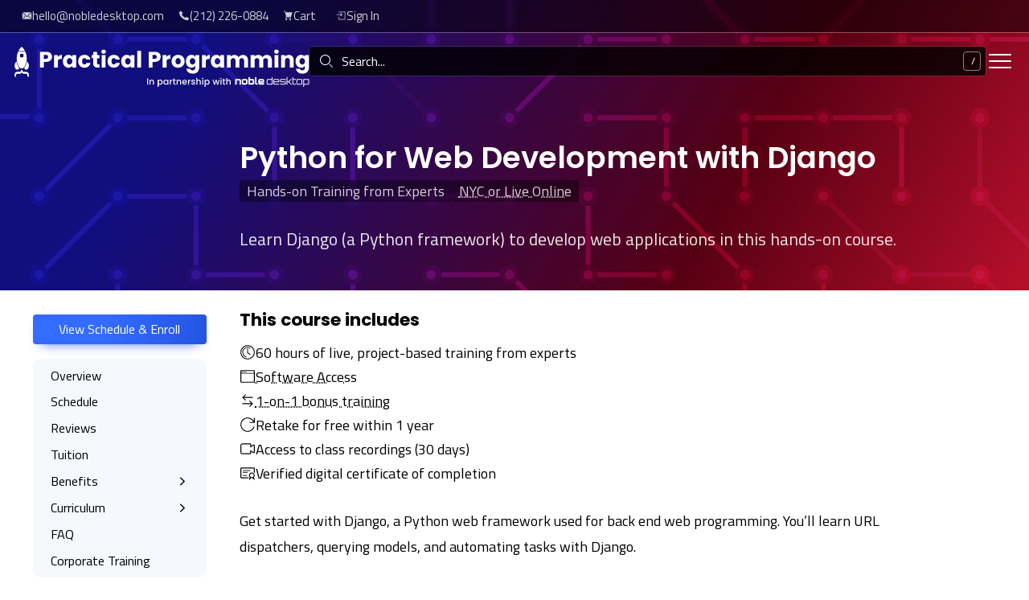

--- FILE ---
content_type: text/html
request_url: https://programwithus.com/classes/python-for-web-development
body_size: 61011
content:


<!doctype html>
<html lang="en" class="no-js">
<head>
  <meta charset="utf-8">
  <meta name="viewport" content="width=device-width, initial-scale=1, viewport-fit=cover">
  <title>Python for Web Development with Django Course</title>

  
  <link rel="apple-touch-icon" sizes="180x180" href="/apple-touch-icon.png?v=jw3jbyYKpE">
<link rel="icon" type="image/png" sizes="32x32" href="/favicon-32x32.png?v=jw3jbyYKpE">
<link rel="icon" type="image/png" sizes="16x16" href="/favicon-16x16.png?v=jw3jbyYKpE">
<link rel="manifest" href="/site.webmanifest?v=jw3jbyYKpE">
<link rel="mask-icon" href="/safari-pinned-tab.svg?v=jw3jbyYKpE" color="#d8263c">
<link rel="shortcut icon" href="/favicon.ico?v=jw3jbyYKpE">
<meta name="msapplication-TileColor" content="#33559b">
<meta name="theme-color" content="#d8263c">



  

  <link rel="preconnect" href="https://fonts.gstatic.com" crossorigin />
<link rel="preconnect" href="https://fonts.googleapis.com" />

<link rel="preload"
      as="style"
      href="https://fonts.googleapis.com/css2?family=Poppins:wght@500;600;700&family=Titillium+Web:ital,wght@0,400;0,600;1,40&display=swap" />



  <meta name="mimiBaseUrl" content="">

  <link rel="stylesheet" href="/assets/mimi/application-4d333344191857d03c355788ea19218cb6e5f40a276df88b4367998a6bcabb31.css" media="all" />
  <link rel="stylesheet" href="/assets/mimi/plugins/tom-select/tom-select-fa5226c004b28ac7d403e5103f4e93202cdd38529f04401bf5553c66a977ca33.css" media="all" />
<link rel="stylesheet" href="/assets/mimi/components/variations/course_schedule_section/variation_a-eaee83f347216d80875f86138e36c61dbd5367ce551f9d6abb55f087659e1701.css" media="all" />
<link rel="stylesheet" href="/assets/mimi/components/variations/corporate_section/variation_a-d591cfff391ec31ac7b8a4291197588cd7013932371ac09fb303f040b9932b67.css" media="all" />
<link rel="stylesheet" href="/assets/mimi/pages/courses-0b9d589408a26ac6960ab8480c87360f7f155cb4c29edbda8cdc48baec14b91b.css" media="all" />

    <link href="https://programwithus.com/classes/python-for-web-development" rel="canonical" />  <meta name="csrf-param" content="authenticity_token" />
<meta name="csrf-token" content="u2B0_RQpdAy0Anm5W8ftyAVRHQv6BO7yLDTjo084dBi3xw1LjPqlgqeVDuhvKCRd3k1zRw94FnCdpE630Y5GIw" />

  <link rel="stylesheet"
      href="https://fonts.googleapis.com/css2?family=Poppins:wght@500;600;700&family=Titillium+Web:ital,wght@0,400;0,600;1,40&display=swap"
      media="print" onload="this.media='all'" />

<noscript>
  <link rel="stylesheet"
        href="https://fonts.googleapis.com/css2?family=Poppins:wght@500;600;700&family=Titillium+Web:ital,wght@0,400;0,600;1,40&display=swap" />
</noscript>

<!-- Google Tag Manager -->
<script>(function(w,d,s,l,i){w[l]=w[l]||[];w[l].push({'gtm.start':
new Date().getTime(),event:'gtm.js'});var f=d.getElementsByTagName(s)[0],
j=d.createElement(s),dl=l!='dataLayer'?'&l='+l:'';j.defer=true;j.src=
'https://www.googletagmanager.com/gtm.js?id='+i+dl;f.parentNode.insertBefore(j,f);
})(window,document,'script','dataLayer','GTM-584DH6F');</script>
<!-- End Google Tag Manager -->

</head>
<body class="courses courses__show " data-theme="dark glass">

  <!-- Google Tag Manager (noscript) -->
<noscript><iframe src="https://www.googletagmanager.com/ns.html?id=GTM-584DH6F"
height="0" width="0" style="display:none;visibility:hidden"></iframe></noscript>
<!-- End Google Tag Manager (noscript) -->

  

    <header class="page-masthead">
  <div class="header-background" data-header-style="data_nodes">
    <svg xmlns="http://www.w3.org/2000/svg" width="1680" height="448" viewBox="0 0 1680 448" data-animation-name="nodes">
  <g class="connectors" fill="#b3b3b3">
    <path d="M672 354h-64.83l-64-64h-64l-64-64H352v-4h64.83l64 64h64l64 64H672v4z"/>
    <path d="M482 416h-4v-63.17L415.17 290h-62.34l-63.42 63.41-2.82-2.82L351.17 286h65.66L482 351.17V416z"/>
    <path d="M672 418H542v-66h4v62h126v4z"/>
    <path d="M544 226h-66v-66h4v62h62v4z"/>
    <path d="M610 288h-4v-63.17l-64-64V98h-62v-4h66v65.17l64 64V288z"/>
    <path d="M350.59 97.41L287.17 34h-64l-64-64H96v-4h64.83l64 64h64l64.58 64.59-2.82 2.82z"/>
    <path d="M226 160h-4V96.83L159.17 34H96v-4h64.83L226 95.17V160z"/>
    <path d="M416 162H286V96h4v62h126v4z"/>
    <path d="M866 34H736v-4h126v-62h4v66z"/>
    <path d="M928 290h-64.83l-64-64h-64l-64.58-64.59 2.82-2.82L736.83 222h64l64 64H928v4z"/>
    <path d="M862.59 225.41L798 160.83V96h4v63.17l63.41 63.42-2.82 2.82z"/>
    <path d="M738 160h-4V98H610v62h-4V94h132v66z"/>
    <path d="M864 354h-66v-64h-62v-4h66v64h62v4z"/>
    <path d="M226 351h-4v-66h64v-62h4v66h-64v62z"/>
    <path d="M800 418h-66v-65.17l-64-64V224h4v63.17l64 64V414h62v4z"/>
    <path d="M672.83 34h-65.66l-64.58-64.59 2.82-2.82L608.83 30h62.34l64-64H800v4h-63.17l-64 64z"/>
    <path d="M801.41 481.41l-2.82-2.82L927.17 350H994v66h-4v-62h-61.17L801.41 481.41z"/>
    <path d="M350-32h4v64h-4z"/>
    <path d="M926 416h4v64h-4z"/>
    <path d="M478.59 481.41L414 416.83V354h-61.17l-63.42 63.41-2.82-2.82L351.17 350H418v65.17l63.41 63.42-2.82 2.82z"/>
    <path d="M350 416h4v64h-4z"/>
    <path d="M417.41 97.41l-2.82-2.82L479.17 30H544v4h-63.17l-63.42 63.41z"/>
    <path d="M414-32h4v64h-4z"/>
    <path d="M286.59 481.41L158 352.83V288h4v63.17l127.41 127.42-2.82 2.82z"/>
    <path d="M993.41 161.41l-2.82-2.82L1055.17 94H1120v4h-63.17l-63.42 63.41z"/>
    <path d="M930 160h-4V94h64V32h4v66h-64v62z"/>
    <path d="M993.41 225.41l-2.82-2.82 64.58-64.59H1122v66h-4v-62h-61.17l-63.42 63.41z"/>
    <path d="M1120 290h-66v-66h4v62h62v4z"/>
    <path d="M990.59 289.41L862 160.83V96h4v63.17l127.41 127.42-2.82 2.82z"/>
    <path d="M926.6 30.58l64-64 2.82 2.83-64 64z"/>
    <path d="M34 416h-4v-62h-62v-4h66v66z"/>
    <path d="M33.41 161.41l-2.82-2.82L95.17 94H160v4H96.83l-63.42 63.41z"/>
    <path d="M-30 159h-4V93h64V31h4v66h-64v62z"/>
    <path d="M224 226h-66v-64H96.83l-63.42 63.41-2.82-2.82L95.17 158H162v64h62v4z"/>
    <path d="M94 224h4v64h-4z"/>
    <path d="M-33.41 225.42l2.83-2.83 64 64-2.83 2.83z"/>
    <path d="M30.6-30.59l2.82-2.83 64 64-2.83 2.83z"/>
    <path d="M222.59 481.41L159.17 418H94v-66h4v62h62.83l64.58 64.59-2.82 2.82z"/>
    <path d="M1184.83 354H1120v-4h63.17l64-64h64l64-64H1440v4h-63.17l-64 64h-64l-64 64z"/>
    <path d="M1314 416h-4v-64.83l65.17-65.17h65.66l64.58 64.59-2.82 2.82-63.42-63.41h-62.34L1314 352.83V416z"/>
    <path d="M1314 226h-66v-4h62v-62h4v66z"/>
    <path d="M1186 288h-4v-64.83l64-64V94h66v4h-62v62.83l-64 64V288z"/>
    <path d="M1441.41 97.41l-2.82-2.82L1503.17 30h64l64-64H1696v4h-63.17l-64 64h-64l-63.42 63.41z"/>
    <path d="M1570 160h-4V95.17L1631.17 30H1696v4h-63.17L1570 96.83V160z"/>
    <path d="M1506 162h-130v-4h126V96h4v66z"/>
    <path d="M1570 351h-4v-62h-64v-66h4v62h64v66z"/>
    <path d="M1438-32h4v64h-4z"/>
    <path d="M1313.41 481.41l-2.82-2.82 63.41-63.42V350h66.83l64.58 64.59-2.82 2.82-63.42-63.41H1378v62.83l-64.59 64.58z"/>
    <path d="M1438 416h4v64h-4z"/>
    <path d="M1374.59 97.41L1311.17 34H1248v-4h64.83l64.58 64.59-2.82 2.82z"/>
    <path d="M1374-32h4v64h-4z"/>
    <path d="M1505.41 481.41l-2.82-2.82L1630 351.17V288h4v64.83l-128.59 128.58z"/>
    <path d="M1632 94h64v4h-64z"/>
    <path d="M1634 226h-66v-4h62v-64h66v4h-62v64z"/>
    <path d="M1569.41 481.41l-2.82-2.82 64.58-64.59H1694v-62h4v66h-65.17l-63.42 63.41z"/>
    <path d="M1182.59 481.41L1119.17 418H1054v-66h4v62h62.83l64.58 64.59-2.82 2.82z"/>
    <path d="M1182.59 414.58l64-64 2.83 2.83-64 64z"/>
    <path d="M1246 416h4v64h-4z"/>
    <path d="M1182 96h4v64h-4z"/>
    <path d="M1120.83 34H1056v-4h63.17l63.42-63.41 2.82 2.82L1120.83 34z"/>
    <path d="M1182.6 30.58l64-64 2.82 2.83-64 64z"/>
  </g>
  <g class="node-centers"  fill="#b3b3b3">
    <circle cx="1632" cy="416" r="6"/>
    <circle cx="1568" cy="416" r="6"/>
    <circle cx="1504" cy="416" r="6"/>
    <circle cx="1440" cy="416" r="6"/>
    <circle cx="1376" cy="416" r="6"/>
    <circle cx="1312" cy="416" r="6"/>
    <circle cx="1248" cy="416" r="6"/>
    <circle cx="1184" cy="416" r="6"/>
    <circle cx="1120" cy="416" r="6"/>
    <circle cx="1056" cy="416" r="6"/>
    <circle cx="992" cy="416" r="6"/>
    <circle cx="928" cy="416" r="6"/>
    <circle cx="864" cy="416" r="6"/>
    <circle cx="800" cy="416" r="6"/>
    <circle cx="736" cy="416" r="6"/>
    <circle cx="672" cy="416" r="6"/>
    <circle cx="608" cy="416" r="6"/>
    <circle cx="544" cy="416" r="6"/>
    <circle cx="480" cy="416" r="6"/>
    <circle cx="416" cy="416" r="6"/>
    <circle cx="352" cy="416" r="6"/>
    <circle cx="288" cy="416" r="6"/>
    <circle cx="224" cy="416" r="6"/>
    <circle cx="160" cy="416" r="6"/>
    <circle cx="96" cy="416" r="6"/>
    <circle cx="32" cy="416" r="6"/>
    <circle cx="1632" cy="352" r="6"/>
    <circle cx="1568" cy="352" r="6"/>
    <circle cx="1504" cy="352" r="6"/>
    <circle cx="1440" cy="352" r="6"/>
    <circle cx="1376" cy="352" r="6"/>
    <circle cx="1312" cy="352" r="6"/>
    <circle cx="1248" cy="352" r="6"/>
    <circle cx="1184" cy="352" r="6"/>
    <circle cx="1120" cy="352" r="6"/>
    <circle cx="1056" cy="352" r="6"/>
    <circle cx="992" cy="352" r="6"/>
    <circle cx="928" cy="352" r="6"/>
    <circle cx="864" cy="352" r="6"/>
    <circle cx="800" cy="352" r="6"/>
    <circle cx="736" cy="352" r="6"/>
    <circle cx="672" cy="352" r="6"/>
    <circle cx="608" cy="352" r="6"/>
    <circle cx="544" cy="352" r="6"/>
    <circle cx="480" cy="352" r="6"/>
    <circle cx="416" cy="352" r="6"/>
    <circle cx="352" cy="352" r="6"/>
    <circle cx="288" cy="352" r="6"/>
    <circle cx="224" cy="352" r="6"/>
    <circle cx="160" cy="352" r="6"/>
    <circle cx="96" cy="352" r="6"/>
    <circle cx="32" cy="352" r="6"/>
    <circle cx="1632" cy="288" r="6"/>
    <circle cx="1568" cy="288" r="6"/>
    <circle cx="1504" cy="288" r="6"/>
    <circle cx="1440" cy="288" r="6"/>
    <circle cx="1376" cy="288" r="6"/>
    <circle cx="1312" cy="288" r="6"/>
    <circle cx="1248" cy="288" r="6"/>
    <circle cx="1184" cy="288" r="6"/>
    <circle cx="1120" cy="288" r="6"/>
    <circle cx="1056" cy="288" r="6"/>
    <circle cx="992" cy="288" r="6"/>
    <circle cx="928" cy="288" r="6"/>
    <circle cx="864" cy="288" r="6"/>
    <circle cx="800" cy="288" r="6"/>
    <circle cx="736" cy="288" r="6"/>
    <circle cx="672" cy="288" r="6"/>
    <circle cx="608" cy="288" r="6"/>
    <circle cx="544" cy="288" r="6"/>
    <circle cx="480" cy="288" r="6"/>
    <circle cx="416" cy="288" r="6"/>
    <circle cx="352" cy="288" r="6"/>
    <circle cx="288" cy="288" r="6"/>
    <circle cx="224" cy="288" r="6"/>
    <circle cx="160" cy="288" r="6"/>
    <circle cx="96" cy="288" r="6"/>
    <circle cx="32" cy="288" r="6"/>
    <circle cx="1632" cy="224" r="6"/>
    <circle cx="1568" cy="224" r="6"/>
    <circle cx="1504" cy="224" r="6"/>
    <circle cx="1440" cy="224" r="6"/>
    <circle cx="1376" cy="224" r="6"/>
    <circle cx="1312" cy="224" r="6"/>
    <circle cx="1248" cy="224" r="6"/>
    <circle cx="1184" cy="224" r="6"/>
    <circle cx="1120" cy="224" r="6"/>
    <circle cx="1056" cy="224" r="6"/>
    <circle cx="992" cy="224" r="6"/>
    <circle cx="928" cy="224" r="6"/>
    <circle cx="864" cy="224" r="6"/>
    <circle cx="800" cy="224" r="6"/>
    <circle cx="736" cy="224" r="6"/>
    <circle cx="672" cy="224" r="6"/>
    <circle cx="608" cy="224" r="6"/>
    <circle cx="544" cy="224" r="6"/>
    <circle cx="480" cy="224" r="6"/>
    <circle cx="416" cy="224" r="6"/>
    <circle cx="352" cy="224" r="6"/>
    <circle cx="288" cy="224" r="6"/>
    <circle cx="224" cy="224" r="6"/>
    <circle cx="160" cy="224" r="6"/>
    <circle cx="96" cy="224" r="6"/>
    <circle cx="32" cy="224" r="6"/>
    <circle cx="1632" cy="160" r="6"/>
    <circle cx="1568" cy="160" r="6"/>
    <circle cx="1504" cy="160" r="6"/>
    <circle cx="1440" cy="160" r="6"/>
    <circle cx="1376" cy="160" r="6"/>
    <circle cx="1312" cy="160" r="6"/>
    <circle cx="1248" cy="160" r="6"/>
    <circle cx="1184" cy="160" r="6"/>
    <circle cx="1120" cy="160" r="6"/>
    <circle cx="1056" cy="160" r="6"/>
    <circle cx="992" cy="160" r="6"/>
    <circle cx="928" cy="160" r="6"/>
    <circle cx="864" cy="160" r="6"/>
    <circle cx="800" cy="160" r="6"/>
    <circle cx="736" cy="160" r="6"/>
    <circle cx="672" cy="160" r="6"/>
    <circle cx="608" cy="160" r="6"/>
    <circle cx="544" cy="160" r="6"/>
    <circle cx="480" cy="160" r="6"/>
    <circle cx="416" cy="160" r="6"/>
    <circle cx="352" cy="160" r="6"/>
    <circle cx="288" cy="160" r="6"/>
    <circle cx="224" cy="160" r="6"/>
    <circle cx="160" cy="160" r="6"/>
    <circle cx="96" cy="160" r="6"/>
    <circle cx="32" cy="160" r="6"/>
    <circle cx="1632" cy="96" r="6"/>
    <circle cx="1568" cy="96" r="6"/>
    <circle cx="1504" cy="96" r="6"/>
    <circle cx="1440" cy="96" r="6"/>
    <circle cx="1376" cy="96" r="6"/>
    <circle cx="1312" cy="96" r="6"/>
    <circle cx="1248" cy="96" r="6"/>
    <circle cx="1184" cy="96" r="6"/>
    <circle cx="1120" cy="96" r="6"/>
    <circle cx="1056" cy="96" r="6"/>
    <circle cx="992" cy="96" r="6"/>
    <circle cx="928" cy="96" r="6"/>
    <circle cx="864" cy="96" r="6"/>
    <circle cx="800" cy="96" r="6"/>
    <circle cx="736" cy="96" r="6"/>
    <circle cx="672" cy="96" r="6"/>
    <circle cx="608" cy="96" r="6"/>
    <circle cx="544" cy="96" r="6"/>
    <circle cx="480" cy="96" r="6"/>
    <circle cx="416" cy="96" r="6"/>
    <circle cx="352" cy="96" r="6"/>
    <circle cx="288" cy="96" r="6"/>
    <circle cx="224" cy="96" r="6"/>
    <circle cx="160" cy="96" r="6"/>
    <circle cx="96" cy="96" r="6"/>
    <circle cx="32" cy="96" r="6"/>
    <circle cx="1632" cy="32" r="6"/>
    <circle cx="1568" cy="32" r="6"/>
    <circle cx="1504" cy="32" r="6"/>
    <circle cx="1440" cy="32" r="6"/>
    <circle cx="1376" cy="32" r="6"/>
    <circle cx="1312" cy="32" r="6"/>
    <circle cx="1248" cy="32" r="6"/>
    <circle cx="1184" cy="32" r="6"/>
    <circle cx="1120" cy="32" r="6"/>
    <circle cx="1056" cy="32" r="6"/>
    <circle cx="992" cy="32" r="6"/>
    <circle cx="928" cy="32" r="6"/>
    <circle cx="864" cy="32" r="6"/>
    <circle cx="800" cy="32" r="6"/>
    <circle cx="736" cy="32" r="6"/>
    <circle cx="672" cy="32" r="6"/>
    <circle cx="608" cy="32" r="6"/>
    <circle cx="544" cy="32" r="6"/>
    <circle cx="480" cy="32" r="6"/>
    <circle cx="416" cy="32" r="6"/>
    <circle cx="352" cy="32" r="6"/>
    <circle cx="288" cy="32" r="6"/>
    <circle cx="224" cy="32" r="6"/>
    <circle cx="160" cy="32" r="6"/>
    <circle cx="96" cy="32" r="6"/>
    <circle cx="32" cy="32" r="6"/>
  </g>
  <g class="node-outlines" fill="#4d4d4d">
    <path class="static" d="M1632 412a4 4 0 11-4 4 4 4 0 014-4m0-4a8 8 0 108 8 8 8 0 00-8-8z"/>
    <path class="static" d="M1568 412a4 4 0 11-4 4 4 4 0 014-4m0-4a8 8 0 108 8 8 8 0 00-8-8z"/>
    <path class="static" d="M1504 412a4 4 0 11-4 4 4 4 0 014-4m0-4a8 8 0 108 8 8 8 0 00-8-8z"/>
    <path class="static" d="M1440 412a4 4 0 11-4 4 4 4 0 014-4m0-4a8 8 0 108 8 8 8 0 00-8-8z"/>
    <path class="static" d="M1376 412a4 4 0 11-4 4 4 4 0 014-4m0-4a8 8 0 108 8 8 8 0 00-8-8z"/>
    <path class="static" d="M1312 412a4 4 0 11-4 4 4 4 0 014-4m0-4a8 8 0 108 8 8 8 0 00-8-8z"/>
    <path class="static" d="M1248 412a4 4 0 11-4 4 4 4 0 014-4m0-4a8 8 0 108 8 8 8 0 00-8-8z"/>
    <path class="static" d="M1184 412a4 4 0 11-4 4 4 4 0 014-4m0-4a8 8 0 108 8 8 8 0 00-8-8z"/>
    <path class="static" d="M1120 412a4 4 0 11-4 4 4 4 0 014-4m0-4a8 8 0 108 8 8 8 0 00-8-8z"/>
    <path class="static" d="M1056 412a4 4 0 11-4 4 4 4 0 014-4m0-4a8 8 0 108 8 8 8 0 00-8-8z"/>
    <path class="static" d="M992 412a4 4 0 11-4 4 4 4 0 014-4m0-4a8 8 0 108 8 8 8 0 00-8-8z"/>
    <path class="static" d="M928 412a4 4 0 11-4 4 4 4 0 014-4m0-4a8 8 0 108 8 8 8 0 00-8-8z"/>
    <path class="static" d="M864 412a4 4 0 11-4 4 4 4 0 014-4m0-4a8 8 0 108 8 8 8 0 00-8-8z"/>
    <path class="static" d="M800 412a4 4 0 11-4 4 4 4 0 014-4m0-4a8 8 0 108 8 8 8 0 00-8-8z"/>
    <path class="static" d="M736 412a4 4 0 11-4 4 4 4 0 014-4m0-4a8 8 0 108 8 8 8 0 00-8-8z"/>
    <path class="static" d="M672 412a4 4 0 11-4 4 4 4 0 014-4m0-4a8 8 0 108 8 8 8 0 00-8-8z"/>
    <path class="static" d="M608 412a4 4 0 11-4 4 4 4 0 014-4m0-4a8 8 0 108 8 8 8 0 00-8-8z"/>
    <path class="static" d="M544 412a4 4 0 11-4 4 4 4 0 014-4m0-4a8 8 0 108 8 8 8 0 00-8-8z"/>
    <path class="static" d="M480 412a4 4 0 11-4 4 4 4 0 014-4m0-4a8 8 0 108 8 8 8 0 00-8-8z"/>
    <path class="static" d="M416 412a4 4 0 11-4 4 4 4 0 014-4m0-4a8 8 0 108 8 8 8 0 00-8-8z"/>
    <path class="static" d="M352 412a4 4 0 11-4 4 4 4 0 014-4m0-4a8 8 0 108 8 8 8 0 00-8-8z"/>
    <path class="static" d="M288 412a4 4 0 11-4 4 4 4 0 014-4m0-4a8 8 0 108 8 8 8 0 00-8-8z"/>
    <path class="static" d="M224 412a4 4 0 11-4 4 4 4 0 014-4m0-4a8 8 0 108 8 8 8 0 00-8-8z"/>
    <path class="static" d="M160 412a4 4 0 11-4 4 4 4 0 014-4m0-4a8 8 0 108 8 8 8 0 00-8-8z"/>
    <path class="static" d="M96 412a4 4 0 11-4 4 4 4 0 014-4m0-4a8 8 0 108 8 8 8 0 00-8-8z"/>
    <path class="static" d="M32 412a4 4 0 11-4 4 4 4 0 014-4m0-4a8 8 0 108 8 8 8 0 00-8-8z"/>
    <path class="static" d="M1632 348a4 4 0 11-4 4 4 4 0 014-4m0-4a8 8 0 108 8 8 8 0 00-8-8z"/>
    <path class="static" d="M1568 348a4 4 0 11-4 4 4 4 0 014-4m0-4a8 8 0 108 8 8 8 0 00-8-8z"/>
    <path class="static" d="M1504 348a4 4 0 11-4 4 4 4 0 014-4m0-4a8 8 0 108 8 8 8 0 00-8-8z"/>
    <path class="static" d="M1440 348a4 4 0 11-4 4 4 4 0 014-4m0-4a8 8 0 108 8 8 8 0 00-8-8z"/>
    <path class="static" d="M1376 348a4 4 0 11-4 4 4 4 0 014-4m0-4a8 8 0 108 8 8 8 0 00-8-8z"/>
    <path class="static" d="M1312 348a4 4 0 11-4 4 4 4 0 014-4m0-4a8 8 0 108 8 8 8 0 00-8-8z"/>
    <path class="static" d="M1248 348a4 4 0 11-4 4 4 4 0 014-4m0-4a8 8 0 108 8 8 8 0 00-8-8z"/>
    <path class="static" d="M1184 348a4 4 0 11-4 4 4 4 0 014-4m0-4a8 8 0 108 8 8 8 0 00-8-8z"/>
    <path class="static" d="M1120 348a4 4 0 11-4 4 4 4 0 014-4m0-4a8 8 0 108 8 8 8 0 00-8-8z"/>
    <path class="static" d="M1056 348a4 4 0 11-4 4 4 4 0 014-4m0-4a8 8 0 108 8 8 8 0 00-8-8z"/>
    <path class="static" d="M992 348a4 4 0 11-4 4 4 4 0 014-4m0-4a8 8 0 108 8 8 8 0 00-8-8z"/>
    <path class="static" d="M928 348a4 4 0 11-4 4 4 4 0 014-4m0-4a8 8 0 108 8 8 8 0 00-8-8z"/>
    <path class="static" d="M864 348a4 4 0 11-4 4 4 4 0 014-4m0-4a8 8 0 108 8 8 8 0 00-8-8z"/>
    <path class="static" d="M800 348a4 4 0 11-4 4 4 4 0 014-4m0-4a8 8 0 108 8 8 8 0 00-8-8z"/>
    <path class="static" d="M736 348a4 4 0 11-4 4 4 4 0 014-4m0-4a8 8 0 108 8 8 8 0 00-8-8z"/>
    <path class="static" d="M672 348a4 4 0 11-4 4 4 4 0 014-4m0-4a8 8 0 108 8 8 8 0 00-8-8z"/>
    <path class="static" d="M608 348a4 4 0 11-4 4 4 4 0 014-4m0-4a8 8 0 108 8 8 8 0 00-8-8z"/>
    <path class="static" d="M544 348a4 4 0 11-4 4 4 4 0 014-4m0-4a8 8 0 108 8 8 8 0 00-8-8z"/>
    <path class="static" d="M480 348a4 4 0 11-4 4 4 4 0 014-4m0-4a8 8 0 108 8 8 8 0 00-8-8z"/>
    <path class="static" d="M416 348a4 4 0 11-4 4 4 4 0 014-4m0-4a8 8 0 108 8 8 8 0 00-8-8z"/>
    <path class="static" d="M352 348a4 4 0 11-4 4 4 4 0 014-4m0-4a8 8 0 108 8 8 8 0 00-8-8z"/>
    <path class="static" d="M288 348a4 4 0 11-4 4 4 4 0 014-4m0-4a8 8 0 108 8 8 8 0 00-8-8z"/>
    <path class="static" d="M224 348a4 4 0 11-4 4 4 4 0 014-4m0-4a8 8 0 108 8 8 8 0 00-8-8z"/>
    <path class="static" d="M160 348a4 4 0 11-4 4 4 4 0 014-4m0-4a8 8 0 108 8 8 8 0 00-8-8z"/>
    <path class="static" d="M96 348a4 4 0 11-4 4 4 4 0 014-4m0-4a8 8 0 108 8 8 8 0 00-8-8z"/>
    <path class="static" d="M32 348a4 4 0 11-4 4 4 4 0 014-4m0-4a8 8 0 108 8 8 8 0 00-8-8z"/>
    <path class="static" d="M1632 284a4 4 0 11-4 4 4 4 0 014-4m0-4a8 8 0 108 8 8 8 0 00-8-8z"/>
    <path class="static" d="M1568 284a4 4 0 11-4 4 4 4 0 014-4m0-4a8 8 0 108 8 8 8 0 00-8-8z"/>
    <path class="static" d="M1504 284a4 4 0 11-4 4 4 4 0 014-4m0-4a8 8 0 108 8 8 8 0 00-8-8z"/>
    <path class="static" d="M1440 284a4 4 0 11-4 4 4 4 0 014-4m0-4a8 8 0 108 8 8 8 0 00-8-8z"/>
    <path class="static" d="M1376 284a4 4 0 11-4 4 4 4 0 014-4m0-4a8 8 0 108 8 8 8 0 00-8-8z"/>
    <path class="static" d="M1312 284a4 4 0 11-4 4 4 4 0 014-4m0-4a8 8 0 108 8 8 8 0 00-8-8z"/>
    <path class="static" d="M1248 284a4 4 0 11-4 4 4 4 0 014-4m0-4a8 8 0 108 8 8 8 0 00-8-8z"/>
    <path class="static" d="M1184 284a4 4 0 11-4 4 4 4 0 014-4m0-4a8 8 0 108 8 8 8 0 00-8-8z"/>
    <path class="static" d="M1120 284a4 4 0 11-4 4 4 4 0 014-4m0-4a8 8 0 108 8 8 8 0 00-8-8z"/>
    <path class="static" d="M1056 284a4 4 0 11-4 4 4 4 0 014-4m0-4a8 8 0 108 8 8 8 0 00-8-8z"/>
    <path class="static" d="M992 284a4 4 0 11-4 4 4 4 0 014-4m0-4a8 8 0 108 8 8 8 0 00-8-8z"/>
    <path class="static" d="M928 284a4 4 0 11-4 4 4 4 0 014-4m0-4a8 8 0 108 8 8 8 0 00-8-8z"/>
    <path class="static" d="M864 284a4 4 0 11-4 4 4 4 0 014-4m0-4a8 8 0 108 8 8 8 0 00-8-8z"/>
    <path class="static" d="M800 284a4 4 0 11-4 4 4 4 0 014-4m0-4a8 8 0 108 8 8 8 0 00-8-8z"/>
    <path class="static" d="M736 284a4 4 0 11-4 4 4 4 0 014-4m0-4a8 8 0 108 8 8 8 0 00-8-8z"/>
    <path class="static" d="M672 284a4 4 0 11-4 4 4 4 0 014-4m0-4a8 8 0 108 8 8 8 0 00-8-8z"/>
    <path class="static" d="M608 284a4 4 0 11-4 4 4 4 0 014-4m0-4a8 8 0 108 8 8 8 0 00-8-8z"/>
    <path class="static" d="M544 284a4 4 0 11-4 4 4 4 0 014-4m0-4a8 8 0 108 8 8 8 0 00-8-8z"/>
    <path class="static" d="M480 284a4 4 0 11-4 4 4 4 0 014-4m0-4a8 8 0 108 8 8 8 0 00-8-8z"/>
    <path class="static" d="M416 284a4 4 0 11-4 4 4 4 0 014-4m0-4a8 8 0 108 8 8 8 0 00-8-8z"/>
    <path class="static" d="M352 284a4 4 0 11-4 4 4 4 0 014-4m0-4a8 8 0 108 8 8 8 0 00-8-8z"/>
    <path class="static" d="M288 284a4 4 0 11-4 4 4 4 0 014-4m0-4a8 8 0 108 8 8 8 0 00-8-8z"/>
    <path class="static" d="M224 284a4 4 0 11-4 4 4 4 0 014-4m0-4a8 8 0 108 8 8 8 0 00-8-8z"/>
    <path class="static" d="M160 284a4 4 0 11-4 4 4 4 0 014-4m0-4a8 8 0 108 8 8 8 0 00-8-8z"/>
    <path class="static" d="M96 284a4 4 0 11-4 4 4 4 0 014-4m0-4a8 8 0 108 8 8 8 0 00-8-8z"/>
    <path class="static" d="M32 284a4 4 0 11-4 4 4 4 0 014-4m0-4a8 8 0 108 8 8 8 0 00-8-8z"/>
    <path class="static" d="M1632 220a4 4 0 11-4 4 4 4 0 014-4m0-4a8 8 0 108 8 8 8 0 00-8-8z"/>
    <path class="static" d="M1568 220a4 4 0 11-4 4 4 4 0 014-4m0-4a8 8 0 108 8 8 8 0 00-8-8z"/>
    <path class="static" d="M1504 220a4 4 0 11-4 4 4 4 0 014-4m0-4a8 8 0 108 8 8 8 0 00-8-8z"/>
    <path class="static" d="M1440 220a4 4 0 11-4 4 4 4 0 014-4m0-4a8 8 0 108 8 8 8 0 00-8-8z"/>
    <path class="static" d="M1376 220a4 4 0 11-4 4 4 4 0 014-4m0-4a8 8 0 108 8 8 8 0 00-8-8z"/>
    <path class="static" d="M1312 220a4 4 0 11-4 4 4 4 0 014-4m0-4a8 8 0 108 8 8 8 0 00-8-8z"/>
    <path class="static" d="M1248 220a4 4 0 11-4 4 4 4 0 014-4m0-4a8 8 0 108 8 8 8 0 00-8-8z"/>
    <path class="static" d="M1184 220a4 4 0 11-4 4 4 4 0 014-4m0-4a8 8 0 108 8 8 8 0 00-8-8z"/>
    <path class="static" d="M1120 220a4 4 0 11-4 4 4 4 0 014-4m0-4a8 8 0 108 8 8 8 0 00-8-8z"/>
    <path class="static" d="M1056 220a4 4 0 11-4 4 4 4 0 014-4m0-4a8 8 0 108 8 8 8 0 00-8-8z"/>
    <path class="static" d="M992 220a4 4 0 11-4 4 4 4 0 014-4m0-4a8 8 0 108 8 8 8 0 00-8-8z"/>
    <path class="static" d="M928 220a4 4 0 11-4 4 4 4 0 014-4m0-4a8 8 0 108 8 8 8 0 00-8-8z"/>
    <path class="static" d="M864 220a4 4 0 11-4 4 4 4 0 014-4m0-4a8 8 0 108 8 8 8 0 00-8-8z"/>
    <path class="static" d="M800 220a4 4 0 11-4 4 4 4 0 014-4m0-4a8 8 0 108 8 8 8 0 00-8-8z"/>
    <path class="static" d="M736 220a4 4 0 11-4 4 4 4 0 014-4m0-4a8 8 0 108 8 8 8 0 00-8-8z"/>
    <path class="static" d="M672 220a4 4 0 11-4 4 4 4 0 014-4m0-4a8 8 0 108 8 8 8 0 00-8-8z"/>
    <path class="static" d="M608 220a4 4 0 11-4 4 4 4 0 014-4m0-4a8 8 0 108 8 8 8 0 00-8-8z"/>
    <path class="static" d="M544 220a4 4 0 11-4 4 4 4 0 014-4m0-4a8 8 0 108 8 8 8 0 00-8-8z"/>
    <path class="static" d="M480 220a4 4 0 11-4 4 4 4 0 014-4m0-4a8 8 0 108 8 8 8 0 00-8-8z"/>
    <path class="static" d="M416 220a4 4 0 11-4 4 4 4 0 014-4m0-4a8 8 0 108 8 8 8 0 00-8-8z"/>
    <path class="static" d="M352 220a4 4 0 11-4 4 4 4 0 014-4m0-4a8 8 0 108 8 8 8 0 00-8-8z"/>
    <path class="static" d="M288 220a4 4 0 11-4 4 4 4 0 014-4m0-4a8 8 0 108 8 8 8 0 00-8-8z"/>
    <path class="static" d="M224 220a4 4 0 11-4 4 4 4 0 014-4m0-4a8 8 0 108 8 8 8 0 00-8-8z"/>
    <path class="static" d="M160 220a4 4 0 11-4 4 4 4 0 014-4m0-4a8 8 0 108 8 8 8 0 00-8-8z"/>
    <path class="static" d="M96 220a4 4 0 11-4 4 4 4 0 014-4m0-4a8 8 0 108 8 8 8 0 00-8-8z"/>
    <path class="static" d="M32 220a4 4 0 11-4 4 4 4 0 014-4m0-4a8 8 0 108 8 8 8 0 00-8-8z"/>
    <path class="static" d="M1632 156a4 4 0 11-4 4 4 4 0 014-4m0-4a8 8 0 108 8 8 8 0 00-8-8z"/>
    <path class="static" d="M1568 156a4 4 0 11-4 4 4 4 0 014-4m0-4a8 8 0 108 8 8 8 0 00-8-8z"/>
    <path class="static" d="M1504 156a4 4 0 11-4 4 4 4 0 014-4m0-4a8 8 0 108 8 8 8 0 00-8-8z"/>
    <path class="static" d="M1440 156a4 4 0 11-4 4 4 4 0 014-4m0-4a8 8 0 108 8 8 8 0 00-8-8z"/>
    <path class="static" d="M1376 156a4 4 0 11-4 4 4 4 0 014-4m0-4a8 8 0 108 8 8 8 0 00-8-8z"/>
    <path class="static" d="M1312 156a4 4 0 11-4 4 4 4 0 014-4m0-4a8 8 0 108 8 8 8 0 00-8-8z"/>
    <path class="static" d="M1248 156a4 4 0 11-4 4 4 4 0 014-4m0-4a8 8 0 108 8 8 8 0 00-8-8z"/>
    <path class="static" d="M1184 156a4 4 0 11-4 4 4 4 0 014-4m0-4a8 8 0 108 8 8 8 0 00-8-8z"/>
    <path class="static" d="M1120 156a4 4 0 11-4 4 4 4 0 014-4m0-4a8 8 0 108 8 8 8 0 00-8-8z"/>
    <path class="static" d="M1056 156a4 4 0 11-4 4 4 4 0 014-4m0-4a8 8 0 108 8 8 8 0 00-8-8z"/>
    <path class="static" d="M992 156a4 4 0 11-4 4 4 4 0 014-4m0-4a8 8 0 108 8 8 8 0 00-8-8z"/>
    <path class="static" d="M928 156a4 4 0 11-4 4 4 4 0 014-4m0-4a8 8 0 108 8 8 8 0 00-8-8z"/>
    <path class="static" d="M864 156a4 4 0 11-4 4 4 4 0 014-4m0-4a8 8 0 108 8 8 8 0 00-8-8z"/>
    <path class="static" d="M800 156a4 4 0 11-4 4 4 4 0 014-4m0-4a8 8 0 108 8 8 8 0 00-8-8z"/>
    <path class="static" d="M736 156a4 4 0 11-4 4 4 4 0 014-4m0-4a8 8 0 108 8 8 8 0 00-8-8z"/>
    <path class="static" d="M672 156a4 4 0 11-4 4 4 4 0 014-4m0-4a8 8 0 108 8 8 8 0 00-8-8z"/>
    <path class="static" d="M608 156a4 4 0 11-4 4 4 4 0 014-4m0-4a8 8 0 108 8 8 8 0 00-8-8z"/>
    <path class="static" d="M544 156a4 4 0 11-4 4 4 4 0 014-4m0-4a8 8 0 108 8 8 8 0 00-8-8z"/>
    <path class="static" d="M480 156a4 4 0 11-4 4 4 4 0 014-4m0-4a8 8 0 108 8 8 8 0 00-8-8z"/>
    <path class="static" d="M416 156a4 4 0 11-4 4 4 4 0 014-4m0-4a8 8 0 108 8 8 8 0 00-8-8z"/>
    <path class="static" d="M352 156a4 4 0 11-4 4 4 4 0 014-4m0-4a8 8 0 108 8 8 8 0 00-8-8z"/>
    <path class="static" d="M288 156a4 4 0 11-4 4 4 4 0 014-4m0-4a8 8 0 108 8 8 8 0 00-8-8z"/>
    <path class="static" d="M224 156a4 4 0 11-4 4 4 4 0 014-4m0-4a8 8 0 108 8 8 8 0 00-8-8z"/>
    <path class="static" d="M160 156a4 4 0 11-4 4 4 4 0 014-4m0-4a8 8 0 108 8 8 8 0 00-8-8z"/>
    <path class="static" d="M96 156a4 4 0 11-4 4 4 4 0 014-4m0-4a8 8 0 108 8 8 8 0 00-8-8z"/>
    <path class="static" d="M32 156a4 4 0 11-4 4 4 4 0 014-4m0-4a8 8 0 108 8 8 8 0 00-8-8z"/>
    <path class="static" d="M1632 92a4 4 0 11-4 4 4 4 0 014-4m0-4a8 8 0 108 8 8 8 0 00-8-8z"/>
    <path class="static" d="M1568 92a4 4 0 11-4 4 4 4 0 014-4m0-4a8 8 0 108 8 8 8 0 00-8-8z"/>
    <path class="static" d="M1504 92a4 4 0 11-4 4 4 4 0 014-4m0-4a8 8 0 108 8 8 8 0 00-8-8z"/>
    <path class="static" d="M1440 92a4 4 0 11-4 4 4 4 0 014-4m0-4a8 8 0 108 8 8 8 0 00-8-8z"/>
    <path class="static" d="M1376 92a4 4 0 11-4 4 4 4 0 014-4m0-4a8 8 0 108 8 8 8 0 00-8-8z"/>
    <path class="static" d="M1312 92a4 4 0 11-4 4 4 4 0 014-4m0-4a8 8 0 108 8 8 8 0 00-8-8z"/>
    <path class="static" d="M1248 92a4 4 0 11-4 4 4 4 0 014-4m0-4a8 8 0 108 8 8 8 0 00-8-8z"/>
    <path class="static" d="M1184 92a4 4 0 11-4 4 4 4 0 014-4m0-4a8 8 0 108 8 8 8 0 00-8-8z"/>
    <path class="static" d="M1120 92a4 4 0 11-4 4 4 4 0 014-4m0-4a8 8 0 108 8 8 8 0 00-8-8z"/>
    <path class="static" d="M1056 92a4 4 0 11-4 4 4 4 0 014-4m0-4a8 8 0 108 8 8 8 0 00-8-8z"/>
    <path class="static" d="M992 92a4 4 0 11-4 4 4 4 0 014-4m0-4a8 8 0 108 8 8 8 0 00-8-8z"/>
    <path class="static" d="M928 92a4 4 0 11-4 4 4 4 0 014-4m0-4a8 8 0 108 8 8 8 0 00-8-8z"/>
    <path class="static" d="M864 92a4 4 0 11-4 4 4 4 0 014-4m0-4a8 8 0 108 8 8 8 0 00-8-8z"/>
    <path class="static" d="M800 92a4 4 0 11-4 4 4 4 0 014-4m0-4a8 8 0 108 8 8 8 0 00-8-8z"/>
    <path class="static" d="M736 92a4 4 0 11-4 4 4 4 0 014-4m0-4a8 8 0 108 8 8 8 0 00-8-8z"/>
    <path class="static" d="M672 92a4 4 0 11-4 4 4 4 0 014-4m0-4a8 8 0 108 8 8 8 0 00-8-8z"/>
    <path class="static" d="M608 92a4 4 0 11-4 4 4 4 0 014-4m0-4a8 8 0 108 8 8 8 0 00-8-8z"/>
    <path class="static" d="M544 92a4 4 0 11-4 4 4 4 0 014-4m0-4a8 8 0 108 8 8 8 0 00-8-8z"/>
    <path class="static" d="M480 92a4 4 0 11-4 4 4 4 0 014-4m0-4a8 8 0 108 8 8 8 0 00-8-8z"/>
    <path class="static" d="M416 92a4 4 0 11-4 4 4 4 0 014-4m0-4a8 8 0 108 8 8 8 0 00-8-8z"/>
    <path class="static" d="M352 92a4 4 0 11-4 4 4 4 0 014-4m0-4a8 8 0 108 8 8 8 0 00-8-8z"/>
    <path class="static" d="M288 92a4 4 0 11-4 4 4 4 0 014-4m0-4a8 8 0 108 8 8 8 0 00-8-8z"/>
    <path class="static" d="M224 92a4 4 0 11-4 4 4 4 0 014-4m0-4a8 8 0 108 8 8 8 0 00-8-8z"/>
    <path class="static" d="M160 92a4 4 0 11-4 4 4 4 0 014-4m0-4a8 8 0 108 8 8 8 0 00-8-8z"/>
    <path class="static" d="M96 92a4 4 0 11-4 4 4 4 0 014-4m0-4a8 8 0 108 8 8 8 0 00-8-8z"/>
    <path class="static" d="M32 92a4 4 0 11-4 4 4 4 0 014-4m0-4a8 8 0 108 8 8 8 0 00-8-8z"/>
    <path class="static" d="M1632 28a4 4 0 11-4 4 4 4 0 014-4m0-4a8 8 0 108 8 8 8 0 00-8-8z"/>
    <path class="static" d="M1568 28a4 4 0 11-4 4 4 4 0 014-4m0-4a8 8 0 108 8 8 8 0 00-8-8z"/>
    <path class="static" d="M1504 28a4 4 0 11-4 4 4 4 0 014-4m0-4a8 8 0 108 8 8 8 0 00-8-8z"/>
    <path class="static" d="M1440 28a4 4 0 11-4 4 4 4 0 014-4m0-4a8 8 0 108 8 8 8 0 00-8-8z"/>
    <path class="static" d="M1376 28a4 4 0 11-4 4 4 4 0 014-4m0-4a8 8 0 108 8 8 8 0 00-8-8z"/>
    <path class="static" d="M1312 28a4 4 0 11-4 4 4 4 0 014-4m0-4a8 8 0 108 8 8 8 0 00-8-8z"/>
    <path class="static" d="M1248 28a4 4 0 11-4 4 4 4 0 014-4m0-4a8 8 0 108 8 8 8 0 00-8-8z"/>
    <path class="static" d="M1184 28a4 4 0 11-4 4 4 4 0 014-4m0-4a8 8 0 108 8 8 8 0 00-8-8z"/>
    <path class="static" d="M1120 28a4 4 0 11-4 4 4 4 0 014-4m0-4a8 8 0 108 8 8 8 0 00-8-8z"/>
    <path class="static" d="M1056 28a4 4 0 11-4 4 4 4 0 014-4m0-4a8 8 0 108 8 8 8 0 00-8-8z"/>
    <path class="static" d="M992 28a4 4 0 11-4 4 4 4 0 014-4m0-4a8 8 0 108 8 8 8 0 00-8-8z"/>
    <path class="static" d="M928 28a4 4 0 11-4 4 4 4 0 014-4m0-4a8 8 0 108 8 8 8 0 00-8-8z"/>
    <path class="static" d="M864 28a4 4 0 11-4 4 4 4 0 014-4m0-4a8 8 0 108 8 8 8 0 00-8-8z"/>
    <path class="static" d="M800 28a4 4 0 11-4 4 4 4 0 014-4m0-4a8 8 0 108 8 8 8 0 00-8-8z"/>
    <path class="static" d="M736 28a4 4 0 11-4 4 4 4 0 014-4m0-4a8 8 0 108 8 8 8 0 00-8-8z"/>
    <path class="static" d="M672 28a4 4 0 11-4 4 4 4 0 014-4m0-4a8 8 0 108 8 8 8 0 00-8-8z"/>
    <path class="static" d="M608 28a4 4 0 11-4 4 4 4 0 014-4m0-4a8 8 0 108 8 8 8 0 00-8-8z"/>
    <path class="static" d="M544 28a4 4 0 11-4 4 4 4 0 014-4m0-4a8 8 0 108 8 8 8 0 00-8-8z"/>
    <path class="static" d="M480 28a4 4 0 11-4 4 4 4 0 014-4m0-4a8 8 0 108 8 8 8 0 00-8-8z"/>
    <path class="static" d="M416 28a4 4 0 11-4 4 4 4 0 014-4m0-4a8 8 0 108 8 8 8 0 00-8-8z"/>
    <path class="static" d="M352 28a4 4 0 11-4 4 4 4 0 014-4m0-4a8 8 0 108 8 8 8 0 00-8-8z"/>
    <path class="static" d="M288 28a4 4 0 11-4 4 4 4 0 014-4m0-4a8 8 0 108 8 8 8 0 00-8-8z"/>
    <path class="static" d="M224 28a4 4 0 11-4 4 4 4 0 014-4m0-4a8 8 0 108 8 8 8 0 00-8-8z"/>
    <path class="static" d="M160 28a4 4 0 11-4 4 4 4 0 014-4m0-4a8 8 0 108 8 8 8 0 00-8-8z"/>
    <path class="static" d="M96 28a4 4 0 11-4 4 4 4 0 014-4m0-4a8 8 0 108 8 8 8 0 00-8-8z"/>
    <path class="static" d="M32 28a4 4 0 11-4 4 4 4 0 014-4m0-4a8 8 0 108 8 8 8 0 00-8-8z"/>
  </g>
</svg>
</div>

    


<div class="site-nav site-nav-outer">

    
    


<nav class="
  utility-nav
  
    utility-nav--bar

  
" aria-label="User items">


    <span
      id="utility-bar-contact"
      hx-trigger="load"
      hx-get="/utility-bar-contact"
      hx-swap="outerHTML"
    ></span>


    <a class="button button--utility-nav site-nav-bar__item--cart-button hide-in-mobile-bar hide-in-desktop-drawer" data-cart-count="" aria-label="view cart" href="/cart/view">
      <svg width="36" height="36" class="clarity-icon clarity-icon--symbol"><use href="#clarity-sprite-icons--solid--shopping-cart"></use></svg>
      <span>Cart</span>
</a>


  <span
    id="user-utility-nav-items"
    hx-trigger="load"
    hx-get="/user-utility-nav-items"
    hx-swap="outerHTML"
    hx-vals="{&quot;show_account_items&quot;:true}"
  ></span>
</nav>




  <nav class="site-nav-bar" aria-label="Main navbar">
    <div class="site-nav-bar__brand">
      
    <a class="site-nav-bar__item" href="/">
      <svg xmlns="http://www.w3.org/2000/svg" display="none">
  <defs>
    <style>
      #logo-wide {
        display: none;
      }
      @media all and (min-width: 754px) {
        #logo-wide {
          display: block;
        }
        #logo-emblem-only {
          display: none;
        }
      }
    </style>
  </defs>
  <symbol id="logo-emblem" fill="currentColor">
    <path d="M5.85 26.51l-1 2.14H2.19A6.9 6.9 0 010 23.54a9.56 9.56 0 012.38-5.2 18.67 18.67 0 003.47 8.17zM18 23.54a6.9 6.9 0 01-2.19 5.11h-2.66l-1-2.14a18.67 18.67 0 003.47-8.17 9.56 9.56 0 012.38 5.2zM13.2 5.54H4.8A22.49 22.49 0 019 0a22.49 22.49 0 014.2 5.54z"/>
    <path d="M13.54 6.23H4.46a19.53 19.53 0 00-1.69 8.31A18.44 18.44 0 007.12 27h3.76a18.44 18.44 0 004.35-12.46 19.53 19.53 0 00-1.69-8.31zM9 13.5a2.43 2.43 0 112.42-2.42A2.42 2.42 0 019 13.5zM9 32.26a3.54 3.54 0 01-1.3 1.19 3.65 3.65 0 01-1.77.42H3.84a2.65 2.65 0 00-.9.12 1.47 1.47 0 00-.45.23.86.86 0 00-.19.19 1.4 1.4 0 00-.25.86v2.15H0v-1.8a6.43 6.43 0 01.05-.9 5.82 5.82 0 01.19-.89A3.64 3.64 0 011 32.41a1 1 0 01.22-.2 3.13 3.13 0 011.3-.69 2 2 0 01.35-.09 5 5 0 01.81-.1H6.15a2.19 2.19 0 001.4-.33A1.24 1.24 0 008 30v-.92h2V30a1.24 1.24 0 00.43 1 2.19 2.19 0 001.37.34H14.27a5 5 0 01.81.1 2 2 0 01.35.09 3.13 3.13 0 011.3.69 1 1 0 01.22.2 3.64 3.64 0 01.79 1.42 5.82 5.82 0 01.19.89 6.43 6.43 0 01.05.9v1.76H16v-2.16a1.4 1.4 0 00-.25-.86.86.86 0 00-.19-.19 1.47 1.47 0 00-.45-.23 2.65 2.65 0 00-.9-.12h-2.09a3.65 3.65 0 01-1.77-.42A3.54 3.54 0 019 32.26z"/>
  </symbol>
  <symbol id="logo-wordmark" fill="currentColor">
    <path d="M45.92 15.85a5.85 5.85 0 01-2.41 2.28 8.49 8.49 0 01-4 .87h-3v7.06h-4.79V6.4h7.76a8.83 8.83 0 014 .81 5.6 5.6 0 012.44 2.24 6.54 6.54 0 01.81 3.28 6.34 6.34 0 01-.81 3.12zm-4.76-1.3a2.44 2.44 0 00.67-1.82 2.42 2.42 0 00-.67-1.82 2.86 2.86 0 00-2-.65h-2.6v4.93h2.6a2.86 2.86 0 002-.64zM56.08 11a5.36 5.36 0 012.8-.75v5.07h-1.32a4.07 4.07 0 00-2.69.77A3.46 3.46 0 0054 18.8v7.26h-4.81V10.43H54V13a6.26 6.26 0 012.08-2zM61.13 14a6.85 6.85 0 012.48-2.8 6.5 6.5 0 013.5-1 6 6 0 012.9.67 5 5 0 011.92 1.76v-2.2h4.78v15.63h-4.78v-2.22a5.23 5.23 0 01-2 1.77 6 6 0 01-2.9.67 6.37 6.37 0 01-3.47-1 7 7 0 01-2.48-2.83 9.52 9.52 0 01-.91-4.24 9.41 9.41 0 01.96-4.21zm9.8 1.43a3.36 3.36 0 00-4.84 0 3.88 3.88 0 00-1 2.82 4 4 0 001 2.84 3.32 3.32 0 004.84 0 3.92 3.92 0 001-2.83 3.92 3.92 0 00-1-2.84zM80.23 14A6.85 6.85 0 0183 11.19a8.34 8.34 0 014.07-1A7.75 7.75 0 0192 11.75a7.29 7.29 0 012.59 4.34h-5.1A2.44 2.44 0 0087 14.3a2.51 2.51 0 00-2.1 1 4.74 4.74 0 00-.78 2.92 4.75 4.75 0 00.78 2.93 2.51 2.51 0 002.1 1 2.46 2.46 0 002.49-1.79h5.1A7.29 7.29 0 0192 24.71a7.61 7.61 0 01-4.9 1.57 8.34 8.34 0 01-4.07-1 6.85 6.85 0 01-2.77-2.8 8.76 8.76 0 01-1-4.26 8.75 8.75 0 01.97-4.22zM105.83 22v4.06h-2.43a6 6 0 01-4.06-1.28 5.26 5.26 0 01-1.46-4.16v-6.21H96v-4h1.9V6.62h4.79v3.81h3.14v4h-3.14v6.27a1.3 1.3 0 00.34 1 1.65 1.65 0 001.12.31zM108.84 8.07a2.42 2.42 0 01-.79-1.84 2.43 2.43 0 01.79-1.86 2.94 2.94 0 012.06-.74 2.88 2.88 0 012 .74 2.44 2.44 0 01.8 1.86 2.43 2.43 0 01-.8 1.84 2.88 2.88 0 01-2 .74 2.94 2.94 0 01-2.06-.74zm4.44 2.36v15.63h-4.79V10.43zM116.8 14a6.85 6.85 0 012.77-2.8 8.31 8.31 0 014.07-1 7.75 7.75 0 014.92 1.54 7.29 7.29 0 012.59 4.34h-5.1a2.44 2.44 0 00-2.49-1.79 2.51 2.51 0 00-2.1 1 4.68 4.68 0 00-.79 2.92 4.69 4.69 0 00.79 2.93 2.51 2.51 0 002.1 1 2.46 2.46 0 002.49-1.79h5.1a7.29 7.29 0 01-2.61 4.31 7.63 7.63 0 01-4.9 1.57 8.31 8.31 0 01-4.07-1 6.85 6.85 0 01-2.77-2.8 8.65 8.65 0 01-1-4.26 8.64 8.64 0 011-4.17zM133.65 14a6.78 6.78 0 012.48-2.8 6.5 6.5 0 013.5-1 6 6 0 012.9.67 5 5 0 011.92 1.76v-2.2h4.78v15.63h-4.78v-2.22a5.23 5.23 0 01-1.95 1.77 6 6 0 01-2.9.67 6.37 6.37 0 01-3.47-1 6.93 6.93 0 01-2.48-2.83 9.52 9.52 0 01-.91-4.24 9.41 9.41 0 01.91-4.21zm9.8 1.43a3.36 3.36 0 00-4.84 0 3.88 3.88 0 00-1 2.82 4 4 0 001 2.84 3.32 3.32 0 004.84 0 3.92 3.92 0 001-2.83 3.92 3.92 0 00-1-2.84zM157.49 5.34v20.72h-4.78V5.34zM181.1 15.85a5.85 5.85 0 01-2.41 2.28 8.46 8.46 0 01-4 .87h-3v7.06h-4.79V6.4h7.76a8.8 8.8 0 014 .81 5.55 5.55 0 012.44 2.24 6.54 6.54 0 01.81 3.28 6.34 6.34 0 01-.81 3.12zm-4.76-1.3a2.4 2.4 0 00.67-1.82 2.39 2.39 0 00-.67-1.82 2.86 2.86 0 00-2.05-.65h-2.6v4.93h2.6a2.86 2.86 0 002.05-.64zM191.26 11a5.36 5.36 0 012.8-.75v5.07h-1.32a4 4 0 00-2.68.77 3.43 3.43 0 00-.9 2.7v7.26h-4.79V10.43h4.79V13a6.26 6.26 0 012.1-2zM199.34 25.3a7.27 7.27 0 01-2.89-2.8 8.35 8.35 0 01-1-4.26 8.32 8.32 0 011.02-4.24 7.22 7.22 0 012.91-2.81 9.26 9.26 0 018.29 0 7.22 7.22 0 012.91 2.81 8.32 8.32 0 011.06 4.24 8.23 8.23 0 01-1.07 4.25 7.29 7.29 0 01-2.94 2.81 8.83 8.83 0 01-4.16 1 8.66 8.66 0 01-4.13-1zm6.47-4.17a4 4 0 001-2.89 4 4 0 00-.94-2.88 3.17 3.17 0 00-4.63 0 4.08 4.08 0 00-.92 2.89 4.14 4.14 0 00.91 2.89 2.93 2.93 0 002.28 1 3.15 3.15 0 002.3-1.01zM223 10.88a4.94 4.94 0 011.91 1.76v-2.21h4.79V26a8.72 8.72 0 01-.85 3.9 6.49 6.49 0 01-2.61 2.79 8.39 8.39 0 01-4.35 1 9.09 9.09 0 01-5.63-1.64 6.18 6.18 0 01-2.46-4.44h4.73a2.23 2.23 0 001.06 1.41 3.87 3.87 0 002.08.52 3.24 3.24 0 002.36-.85 3.66 3.66 0 00.88-2.73v-2.14a5.25 5.25 0 01-1.91 1.77 5.79 5.79 0 01-2.88.69 6.4 6.4 0 01-3.5-1 6.93 6.93 0 01-2.48-2.83 9.38 9.38 0 01-.91-4.24 9.28 9.28 0 01.91-4.23 6.78 6.78 0 012.48-2.8 6.48 6.48 0 013.5-1 6 6 0 012.88.7zm.92 4.54a3.36 3.36 0 00-4.84 0 3.84 3.84 0 00-1 2.82 3.94 3.94 0 001 2.84 3.32 3.32 0 004.84 0 3.92 3.92 0 001-2.83 3.91 3.91 0 00-.92-2.83zM240.09 11a5.39 5.39 0 012.8-.75v5.07h-1.31a4.05 4.05 0 00-2.69.77 3.43 3.43 0 00-.9 2.7v7.26h-4.79V10.43h4.8V13a6.26 6.26 0 012.09-2zM245.15 14a6.76 6.76 0 012.47-2.8 6.53 6.53 0 013.5-1 6 6 0 012.9.67 5 5 0 011.92 1.76v-2.2h4.79v15.63h-4.79v-2.22a5.23 5.23 0 01-1.94 1.77 6 6 0 01-2.89.67 6.41 6.41 0 01-3.48-1 6.91 6.91 0 01-2.47-2.83 9.38 9.38 0 01-.91-4.24 9.28 9.28 0 01.9-4.21zm9.8 1.43a3.37 3.37 0 00-4.85 0 3.88 3.88 0 00-1 2.82 4 4 0 001 2.84 3.2 3.2 0 002.42 1.05 3.25 3.25 0 002.43-1 3.92 3.92 0 001-2.83 3.91 3.91 0 00-.95-2.89zM288.77 12a6.7 6.7 0 011.72 4.9v9.13h-4.76v-8.46a3.21 3.21 0 00-.8-2.34 3.35 3.35 0 00-4.39 0 3.25 3.25 0 00-.8 2.34v8.49H275v-8.49a3.25 3.25 0 00-.8-2.34 3.35 3.35 0 00-4.39 0 3.21 3.21 0 00-.8 2.34v8.49h-4.81V10.43h4.8v2a5.1 5.1 0 011.9-1.55 6 6 0 012.66-.58 6.49 6.49 0 013.15.76 5.31 5.31 0 012.17 2.16 6.28 6.28 0 012.21-2.1 6 6 0 013.06-.82 6.16 6.16 0 014.62 1.7zM318.42 12a6.7 6.7 0 011.72 4.9v9.13h-4.76v-8.46a3.25 3.25 0 00-.79-2.34 2.93 2.93 0 00-2.2-.82 2.9 2.9 0 00-2.2.82 3.25 3.25 0 00-.8 2.34v8.49h-4.76v-8.49a3.21 3.21 0 00-.8-2.34 3.35 3.35 0 00-4.39 0 3.25 3.25 0 00-.8 2.34v8.49h-4.79V10.43h4.79v2a5.1 5.1 0 011.9-1.55 6 6 0 012.66-.58 6.49 6.49 0 013.15.76 5.31 5.31 0 012.17 2.16 6.23 6.23 0 012.22-2.1 6 6 0 013.05-.82 6.16 6.16 0 014.63 1.7zM323.85 8.07a2.43 2.43 0 01-.8-1.84 2.44 2.44 0 01.8-1.86 2.94 2.94 0 012.06-.74 2.88 2.88 0 012 .74 2.44 2.44 0 01.8 1.86 2.43 2.43 0 01-.8 1.84 2.88 2.88 0 01-2 .74 2.94 2.94 0 01-2.06-.74zm4.44 2.36v15.63h-4.79V10.43zM345.67 12a7 7 0 011.63 4.89v9.13h-4.76v-8.45a3.43 3.43 0 00-.81-2.43 3.18 3.18 0 00-4.37 0 3.43 3.43 0 00-.81 2.43v8.49h-4.79V10.43h4.79v2.07a5.07 5.07 0 012-1.63 6.26 6.26 0 012.77-.61 5.72 5.72 0 014.35 1.74zM359.47 10.88a5 5 0 011.92 1.76v-2.21h4.78V26a8.72 8.72 0 01-.85 3.9 6.53 6.53 0 01-2.6 2.79 8.45 8.45 0 01-4.36 1 9.09 9.09 0 01-5.63-1.64 6.21 6.21 0 01-2.46-4.44H355a2.25 2.25 0 001.07 1.41 3.83 3.83 0 002.07.52 3.22 3.22 0 002.36-.85 3.66 3.66 0 00.89-2.73v-2.14a5.33 5.33 0 01-1.93 1.77 5.86 5.86 0 01-2.89.69 6.43 6.43 0 01-3.5-1 7 7 0 01-2.48-2.83 9.52 9.52 0 01-.91-4.24 9.41 9.41 0 01.91-4.23 6.85 6.85 0 012.48-2.8 6.5 6.5 0 013.5-1 6 6 0 012.9.7zm.92 4.54a3.36 3.36 0 00-4.84 0 3.88 3.88 0 00-1 2.82 4 4 0 001 2.84 3.32 3.32 0 004.84 0 3.92 3.92 0 001-2.83 3.92 3.92 0 00-1-2.83zM166.15 39.7v7.64h-1.26V39.7zM172.24 41.48a2.1 2.1 0 01.89.88 2.94 2.94 0 01.32 1.41v3.57h-1.24V44a1.78 1.78 0 00-.41-1.25 1.48 1.48 0 00-1.11-.43 1.51 1.51 0 00-1.12.43 1.78 1.78 0 00-.41 1.25v3.39h-1.25v-6.11h1.25V42a2 2 0 01.79-.58 2.44 2.44 0 011-.21 2.66 2.66 0 011.29.27zM180.25 41.47a2.64 2.64 0 011.24-.29 2.79 2.79 0 011.45.39 2.71 2.71 0 011 1.1 3.36 3.36 0 01.38 1.61 3.51 3.51 0 01-.38 1.64 2.77 2.77 0 01-1 1.12 2.71 2.71 0 01-1.45.4 2.59 2.59 0 01-1.23-.28 2.81 2.81 0 01-.88-.7v3.76h-1.26v-8.94h1.26v.89a2.47 2.47 0 01.87-.7zm2.55 1.73a1.74 1.74 0 00-.68-.69 1.79 1.79 0 00-.91-.24 1.77 1.77 0 00-1.57.95 2.1 2.1 0 00-.26 1.09 2.15 2.15 0 00.26 1.09 1.77 1.77 0 001.57 1 1.71 1.71 0 00.91-.25 1.76 1.76 0 00.68-.72 2.16 2.16 0 00.26-1.1 2.08 2.08 0 00-.26-1.13zM185.65 42.67a2.83 2.83 0 011-1.1 2.75 2.75 0 011.44-.39 2.61 2.61 0 012.11 1v-.88h1.26v6.06h-1.26v-.9a2.56 2.56 0 01-.87.71 2.72 2.72 0 01-1.26.29 2.66 2.66 0 01-1.43-.4 2.94 2.94 0 01-1-1.12 3.51 3.51 0 01-.38-1.64 3.36 3.36 0 01.39-1.63zm4.33.55a1.86 1.86 0 00-.68-.71 1.78 1.78 0 00-.9-.24 1.76 1.76 0 00-.9.24 1.74 1.74 0 00-.68.69 2.18 2.18 0 00-.26 1.08 2.26 2.26 0 00.26 1.1 1.76 1.76 0 00.68.72 1.7 1.7 0 00.9.25 1.78 1.78 0 00.9-.24 1.86 1.86 0 00.68-.71 2.25 2.25 0 00.26-1.09 2.2 2.2 0 00-.24-1.09zM195.24 41.44a2.22 2.22 0 011.09-.26v1.3H196a1.55 1.55 0 00-1.12.37 1.82 1.82 0 00-.38 1.3v3.19h-1.25v-6.06h1.25v.88a2 2 0 01.74-.72zM199.06 42.3v3.36a.63.63 0 00.16.49.76.76 0 00.54.15h.77v1h-1a1.94 1.94 0 01-1.3-.39 1.66 1.66 0 01-.45-1.29V42.3h-.71v-1h.71v-1.53h1.27v1.51h1.47v1zM206.13 41.48a2.1 2.1 0 01.89.88 2.94 2.94 0 01.32 1.41v3.57h-1.24V44a1.78 1.78 0 00-.41-1.25 1.48 1.48 0 00-1.11-.43 1.51 1.51 0 00-1.12.43 1.78 1.78 0 00-.41 1.25v3.39h-1.25v-6.11h1.25V42a2 2 0 01.79-.58 2.47 2.47 0 011-.21 2.66 2.66 0 011.29.27zM214.56 44.78h-4.64a1.67 1.67 0 001.73 1.6 1.47 1.47 0 001.43-.84h1.35a2.75 2.75 0 01-1 1.37 3 3 0 01-1.79.53 3.05 3.05 0 01-1.55-.39A2.79 2.79 0 01209 46a3.71 3.71 0 010-3.29 2.65 2.65 0 011.06-1.09 3.16 3.16 0 011.58-.39 3.1 3.1 0 011.53.38 2.53 2.53 0 011 1 3.26 3.26 0 01.37 1.55 5.54 5.54 0 01.02.62zm-1.27-1a1.41 1.41 0 00-.49-1.11 1.79 1.79 0 00-1.2-.42 1.6 1.6 0 00-1.11.41 1.67 1.67 0 00-.55 1.12zM217.93 41.44a2.16 2.16 0 011.08-.26v1.3h-.32a1.5 1.5 0 00-1.11.37 1.77 1.77 0 00-.38 1.3v3.19h-1.26v-6.06h1.26v.88a1.87 1.87 0 01.73-.72zM221.19 47.18a2.32 2.32 0 01-.89-.7 1.73 1.73 0 01-.35-1h1.29a1 1 0 00.37.65 1.65 1.65 0 001.66 0 .59.59 0 00.29-.52.53.53 0 00-.32-.51 6.08 6.08 0 00-1-.36q-.68-.2-1.11-.36a2 2 0 01-.74-.54 1.41 1.41 0 01-.32-1 1.53 1.53 0 01.29-.89 2 2 0 01.82-.63 3.1 3.1 0 011.23-.23 2.55 2.55 0 011.66.52 1.9 1.9 0 01.68 1.43h-1.26a.88.88 0 00-.33-.65 1.21 1.21 0 00-.8-.24 1.36 1.36 0 00-.76.18.6.6 0 00-.26.5.54.54 0 00.18.41 1.09 1.09 0 00.42.25 6.8 6.8 0 00.75.24 9.27 9.27 0 011.09.36 2.11 2.11 0 01.73.53 1.48 1.48 0 01.32.94 1.57 1.57 0 01-.29.92 1.87 1.87 0 01-.81.64 3.09 3.09 0 01-1.22.23 3.13 3.13 0 01-1.32-.17zM230.63 41.48a2.15 2.15 0 01.86.88 2.94 2.94 0 01.31 1.41v3.57h-1.24V44a1.78 1.78 0 00-.41-1.25 1.65 1.65 0 00-2.22 0 1.73 1.73 0 00-.42 1.25v3.39h-1.25V39.2h1.25V42a2.29 2.29 0 01.81-.59 2.72 2.72 0 011.07-.21 2.5 2.5 0 011.24.28zM233.57 40.25a.81.81 0 01.58-1.38.79.79 0 01.56.23.83.83 0 010 1.15.79.79 0 01-.56.23.82.82 0 01-.58-.23zm1.19 1v6.06h-1.25v-6.03zM238.65 41.47a2.64 2.64 0 011.24-.29 2.74 2.74 0 012.47 1.49 3.36 3.36 0 01.38 1.61 3.51 3.51 0 01-.38 1.64 2.79 2.79 0 01-1 1.12 2.65 2.65 0 01-1.44.4 2.59 2.59 0 01-1.23-.28 2.7 2.7 0 01-.88-.7v3.76h-1.26v-8.94h1.26v.89a2.47 2.47 0 01.84-.7zm2.55 1.73a1.74 1.74 0 00-.68-.69 1.79 1.79 0 00-.91-.24 1.78 1.78 0 00-.89.24 1.81 1.81 0 00-.69.71 2.2 2.2 0 00-.25 1.09 2.25 2.25 0 00.22 1.09 1.81 1.81 0 00.69.71 1.78 1.78 0 00.89.24 1.71 1.71 0 00.91-.25 1.76 1.76 0 00.68-.72 2.26 2.26 0 00.26-1.1 2.18 2.18 0 00-.23-1.08zM255.2 41.28l-1.88 6.06H252l-1.22-4.48-1.22 4.48h-1.32l-1.89-6.06h1.27l1.27 4.87 1.28-4.87h1.31l1.23 4.85 1.29-4.85zM256.31 40.25a.83.83 0 010-1.15.79.79 0 01.57-.23.81.81 0 010 1.61.79.79 0 01-.57-.23zm1.19 1v6.06h-1.26v-6.03zM260.72 42.3v3.36a.63.63 0 00.16.49.8.8 0 00.55.15h.77v1h-1a1.92 1.92 0 01-1.3-.39 1.66 1.66 0 01-.45-1.29V42.3h-.72v-1h.72v-1.53h1.26v1.51h1.48v1zM267.83 41.48a2.09 2.09 0 01.86.88 2.94 2.94 0 01.31 1.41v3.57h-1.24V44a1.73 1.73 0 00-.41-1.25 1.65 1.65 0 00-2.22 0 1.73 1.73 0 00-.42 1.25v3.39h-1.25V39.2h1.25V42a2.29 2.29 0 01.81-.59 2.74 2.74 0 011.08-.21 2.49 2.49 0 011.23.28zM321 38v9.37h-5.7a1.48 1.48 0 01-1.49-1.47v-4.14a1.48 1.48 0 011.49-1.48h4.7V38zm-1.47 8.37a.48.48 0 00.48-.47v-4.14a.49.49 0 00-.48-.48h-4.23a.49.49 0 00-.48.48v4.11a.48.48 0 00.48.47zM329.18 41.76v2.55H323v1.56a.48.48 0 00.47.47h5.72v1h-5.72a1.47 1.47 0 01-1.47-1.47v-4.11a1.47 1.47 0 011.47-1.48h4.23a1.48 1.48 0 011.48 1.48zm-1 1.55v-1.55a.48.48 0 00-.48-.48h-4.23a.48.48 0 00-.47.48v1.55zM337.56 41.85h-1v-.09a.48.48 0 00-.47-.48h-4.24a.48.48 0 00-.47.48v1.08a.48.48 0 00.47.47h4.24a1.47 1.47 0 011.48 1.48v1.08a1.47 1.47 0 01-1.48 1.47h-4.24a1.47 1.47 0 01-1.47-1.47v-.1h1v.1a.48.48 0 00.47.47h4.24a.48.48 0 00.47-.47v-1.08a.48.48 0 00-.47-.48h-4.24a1.47 1.47 0 01-1.47-1.47v-1.08a1.47 1.47 0 011.47-1.48h4.24a1.47 1.47 0 011.48 1.48zM346.88 41.28v4.59a.48.48 0 00.47.47h2.58v1h-2.58a1.46 1.46 0 01-1.47-1.47V38h1v2.31h3.05v1zM356.55 40.28a1.47 1.47 0 011.45 1.48v4.11a1.47 1.47 0 01-1.48 1.47h-4.24a1.47 1.47 0 01-1.47-1.47v-4.11a1.47 1.47 0 011.47-1.48zm-4.24 1a.48.48 0 00-.47.48v4.11a.48.48 0 00.47.47h4.24a.47.47 0 00.47-.47v-4.11a.47.47 0 00-.47-.48zM366.49 41.76v4.11a1.47 1.47 0 01-1.49 1.47h-4.7v2.8h-1v-9.86h5.7a1.47 1.47 0 011.49 1.48zm-1 0a.48.48 0 00-.47-.48h-4.24a.49.49 0 00-.48.48v4.11a.48.48 0 00.48.47H365a.48.48 0 00.47-.47zM341.92 43.61l3.02-3.33h-1.31l-2.78 3.03h-1.24v-5.34h-1v9.37h1v-3.03h1.61l2.77 3.03h1.3l-3.37-3.73zM281.77 42.05v5.29h-1.86v-5.19h-3.43v5.19h-1.86v-7.06H280a1.78 1.78 0 011.77 1.77zM288.14 40.28a1.78 1.78 0 011.76 1.77v3.53a1.77 1.77 0 01-1.76 1.76h-3.63a1.78 1.78 0 01-1.76-1.76v-3.53a1.78 1.78 0 011.76-1.77zm-3.53 5.2H288v-3.33h-3.43zM298.24 42.05v3.53a1.78 1.78 0 01-1.77 1.76h-5.39V38h1.86v2.31h3.53a1.79 1.79 0 011.77 1.74zm-5.3 3.43h3.43v-3.33h-3.43zM301.05 38v7.52h1.42v1.86h-1.53a1.78 1.78 0 01-1.77-1.76V38zM310.54 42.05v2.7h-5.3v.73h5.3v1.86h-5.39a1.78 1.78 0 01-1.77-1.76v-3.53a1.79 1.79 0 011.77-1.77h3.62a1.78 1.78 0 011.77 1.77zm-1.86 1.07v-1h-3.44v1z"/>
  </symbol>
</svg>

<svg id="logo-wide" width="367" height="50.13" viewBox="0 0 367 50.13">
  <title>Practical Programming in partnership with Noble Desktop</title>

  <use xlink:href="#logo-emblem" />
  <use xlink:href="#logo-wordmark" />
</svg>

<svg id="logo-emblem-only" width="18" height="50.13" viewBox="0 0 18 50.13">
  <title>Practical Programming in partnership with Noble Desktop</title>

  <use xlink:href="#logo-emblem" />
</svg>
    </a>

    </div>

    <div class="site-nav-bar__primary nav-util--hide-below-md">
      <ul>
        
      <li>
        <a class="site-nav-bar__item site-nav-bar__item--primary site-nav-bar__item--dropdown" href="javascript:;">Web Development</a>
        <div class="nav-dropdown-container" style="display: none;">
          <div class="primary-nav-dropdown">

  <ul class="primary-nav-dropdown__menu-items-list">
      <li class="primary-nav-dropdown__menu-item primary-nav-dropdown__menu-item--level-1">
        <a href="/classes/react-bootcamp-nyc">
            <div class="menu-item__icon react"></div>
          <span>ReactJS</span>
</a>      </li>
      <li class="primary-nav-dropdown__menu-item primary-nav-dropdown__menu-item--level-1">
        <a href="/certificates/python-developer-immersive">
            <div class="menu-item__icon python"></div>
          <span>Python &amp; Django</span>
</a>      </li>
      <li class="primary-nav-dropdown__menu-item primary-nav-dropdown__menu-item--level-1">
        <a href="/certificates/full-stack-web-development">
            <div class="menu-item__icon full-stack"></div>
          <span>Full Stack Certificate</span>
</a>      </li>
      <li class="primary-nav-dropdown__menu-item primary-nav-dropdown__menu-item--level-1">
        <a href="/certificates/front-end-developer-immersive">
            <div class="menu-item__icon web-design-bootcamp"></div>
          <span>Front End Web</span>
</a>      </li>
      <li class="primary-nav-dropdown__menu-item primary-nav-dropdown__menu-item--level-1">
        <a href="/certificates/javascript-development">
            <div class="menu-item__icon web"></div>
          <span>JavaScript Certificate</span>
</a>      </li>
  </ul>

  <ul class="primary-nav-dropdown__large-links-list">
      <li class="primary-nav-dropdown__menu-item primary-nav-dropdown__menu-item--level-3">
        <a href="/topics/web-development-courses-nyc">
          <span>All Web Development Courses <svg width="36" height="36" class="clarity-icon clarity-icon--symbol" style="transform: rotate(90deg);"><use href="#clarity-sprite-icons--line--arrow"></use></svg></span>
</a>      </li>
  </ul>
</div>
        </div>
      </li>
      <li>
        <a class="site-nav-bar__item site-nav-bar__item--primary site-nav-bar__item--dropdown" href="javascript:;">Data Science</a>
        <div class="nav-dropdown-container" style="display: none;">
          <div class="primary-nav-dropdown">

  <ul class="primary-nav-dropdown__menu-items-list">
      <li class="primary-nav-dropdown__menu-item primary-nav-dropdown__menu-item--level-1">
        <a href="/topics/python-courses-nyc">
            <div class="menu-item__icon python"></div>
          <span>Python</span>
</a>      </li>
      <li class="primary-nav-dropdown__menu-item primary-nav-dropdown__menu-item--level-1">
        <a href="/topics/machine-learning-courses-nyc">
            <div class="menu-item__icon machine-learning"></div>
          <span>Machine Learning</span>
</a>      </li>
      <li class="primary-nav-dropdown__menu-item primary-nav-dropdown__menu-item--level-1">
        <a href="/topics/fintech-bootcamps-nyc">
            <div class="menu-item__icon financial-modeling"></div>
          <span>FinTech</span>
</a>      </li>
      <li class="primary-nav-dropdown__menu-item primary-nav-dropdown__menu-item--level-1">
        <a href="/classes/sql-bootcamp-nyc">
            <div class="menu-item__icon web-dev-bootcamp"></div>
          <span>SQL</span>
</a>      </li>
      <li class="primary-nav-dropdown__menu-item primary-nav-dropdown__menu-item--level-1">
        <a href="/certificates/data-science-nyc">
            <div class="menu-item__icon data-science"></div>
          <span>Data Science Certificate</span>
</a>      </li>
  </ul>

  <ul class="primary-nav-dropdown__large-links-list">
      <li class="primary-nav-dropdown__menu-item primary-nav-dropdown__menu-item--level-3">
        <a href="/topics/data-science-courses-nyc">
          <span>All Data Science Courses <svg width="36" height="36" class="clarity-icon clarity-icon--symbol" style="transform: rotate(90deg);"><use href="#clarity-sprite-icons--line--arrow"></use></svg></span>
</a>      </li>
  </ul>
</div>
        </div>
      </li>
      <li>
        <a class="site-nav-bar__item site-nav-bar__item--primary site-nav-bar__item--dropdown" href="javascript:;">Certificates</a>
        <div class="nav-dropdown-container" style="display: none;">
          <div class="primary-nav-dropdown">

  <ul class="primary-nav-dropdown__menu-items-list">
      <li class="primary-nav-dropdown__menu-item primary-nav-dropdown__menu-item--level-1">
        <a href="/certificates/software-engineering-immersive-nyc">
            <div class="menu-item__icon full-stack"></div>
          <span>Software Engineering</span>
</a>      </li>
      <li class="primary-nav-dropdown__menu-item primary-nav-dropdown__menu-item--level-1">
        <a href="/certificates/fintech-bootcamp-nyc">
            <div class="menu-item__icon finance"></div>
          <span>FinTech Bootcamp</span>
</a>      </li>
      <li class="primary-nav-dropdown__menu-item primary-nav-dropdown__menu-item--level-1">
        <a href="/certificates/data-science-nyc">
            <div class="menu-item__icon data-science"></div>
          <span>Data Science Certificate</span>
</a>      </li>
      <li class="primary-nav-dropdown__menu-item primary-nav-dropdown__menu-item--level-1">
        <a href="/certificates/python-developer-immersive">
            <div class="menu-item__icon python"></div>
          <span>Python Developer Certificate</span>
</a>      </li>
      <li class="primary-nav-dropdown__menu-item primary-nav-dropdown__menu-item--level-1">
        <a href="/certificates/cybersecurity">
            <div class="menu-item__icon cybersecurity"></div>
          <span>Cybersecurity Bootcamp</span>
</a>      </li>
      <li class="primary-nav-dropdown__menu-item primary-nav-dropdown__menu-item--level-1">
        <a href="/certificates/ai-data-science">
            <div class="menu-item__icon artificial-intelligence"></div>
          <span>AI &amp; Data Science Certificate</span>
</a>      </li>
  </ul>

  <ul class="primary-nav-dropdown__large-links-list">
      <li class="primary-nav-dropdown__menu-item primary-nav-dropdown__menu-item--level-3">
        <a href="/topics/coding-bootcamps">
          <span>All Coding Bootcamps <svg width="36" height="36" class="clarity-icon clarity-icon--symbol" style="transform: rotate(90deg);"><use href="#clarity-sprite-icons--line--arrow"></use></svg></span>
</a>      </li>
  </ul>
</div>
        </div>
      </li>

      </ul>
    </div>

    <ul class="site-nav-bar__secondary">
        <li class="flex-grow">
          
    <div class="nav-search site-nav-bar__item">
  <div class="nav-search__input-wrapper">
    <label for="nav-search-input" class="visually-hidden">Search: </label>
    <svg width="36" height="36" class="clarity-icon clarity-icon--symbol nav-search__icon"><use href="#clarity-sprite-icons--line--search"></use></svg>

    <input id="nav-search-input" class="nav-search__input" aria-autocomplete="list" autocomplete="off" autocorrect="off" spellcheck="false" role="combobox" aria-expanded="false" value placeholder="Search..." type="text">

    <button class="nav-search__clear-input-button"><svg width="36" height="36" class="clarity-icon clarity-icon--symbol"><use href="#clarity-sprite-icons--solid--times-circle"></use></svg></button>

    <svg class="nav-search__keyboard-shortcut-hint" aria-hidden="true" viewBox="0 0 32 36" width="32" height="36" xmlns="http://www.w3.org/2000/svg">
      <title>Type forward slash ("/") to open the search bar</title>
      <text x="15" y="24" textLength="36">/</text>
    </svg>
  </div>

  <div class="nav-search__results"></div>
  <div class="nav-search__message"></div>
</div>

        </li>

      
      <li class="nav-util--hide-below-lg">
        <a href="/corporate-training" class="site-nav-bar__item site-nav-bar__item--secondary site-nav-bar__item--link">Corporate</a>
      </li>

         
          <li class="nav-util--hide-below-lg">
            <a class="site-nav-bar__item site-nav-bar__item--secondary site-nav-bar__item--link" href="/compare">Compare</a>
          </li>
         
          <li class="nav-util--hide-below-lg">
            <a class="site-nav-bar__item site-nav-bar__item--secondary site-nav-bar__item--link" href="/schedule">Schedule</a>
          </li>

    </ul>

      <a class="site-nav-bar__item site-nav-bar__item--drawer-toggle-button" href="javascript:;" aria-label="Toggle menu">
        <span></span>
        <span></span>
        <span></span>
      </a>

  </nav>

    <nav class="site-nav-drawer" style="display: none;" aria-label="Side navigation drawer">
      <div class="site-nav-drawer__scroll-wrapper">
        <div class="site-nav-drawer__inner">
          
          
            
    


<nav class="
  utility-nav
  

    utility-nav--drawer
  
" aria-label="User items">




    <a class="button button--utility-nav site-nav-bar__item--cart-button hide-in-mobile-bar hide-in-desktop-drawer" data-cart-count="" aria-label="view cart" href="/cart/view">
      <svg width="36" height="36" class="clarity-icon clarity-icon--symbol"><use href="#clarity-sprite-icons--solid--shopping-cart"></use></svg>
      <span>Cart</span>
</a>


  <span
    id="user-utility-nav-items"
    hx-trigger="load"
    hx-get="/user-utility-nav-items"
    hx-swap="outerHTML"
    hx-vals="{&quot;show_account_items&quot;:true}"
  ></span>
</nav>



          <div class="site-nav-drawer__accordion">

            <ul>
              
      <li class="nav-util--hide-above-md">
        <div class="site-nav-drawer__accordion-header">
          <span>Web Development</span> <svg width="36" height="36" class="clarity-icon clarity-icon--symbol" style="transform: rotate(90deg);"><use href="#clarity-sprite-icons--line--angle"></use></svg>
        </div>
        <div class="site-nav-drawer__accordion-panel">
  <ul class="site-nav-drawer__menu-items-list">
      <li class="site-nav-drawer__menu-item site-nav-drawer__menu-item--level-1">
        <a href="/classes/react-bootcamp-nyc">
            <div class="menu-item__icon react"></div>
          <span>ReactJS</span>
</a>      </li>
      <li class="site-nav-drawer__menu-item site-nav-drawer__menu-item--level-1">
        <a href="/certificates/python-developer-immersive">
            <div class="menu-item__icon python"></div>
          <span>Python &amp; Django</span>
</a>      </li>
      <li class="site-nav-drawer__menu-item site-nav-drawer__menu-item--level-1">
        <a href="/certificates/full-stack-web-development">
            <div class="menu-item__icon full-stack"></div>
          <span>Full Stack Certificate</span>
</a>      </li>
      <li class="site-nav-drawer__menu-item site-nav-drawer__menu-item--level-1">
        <a href="/certificates/front-end-developer-immersive">
            <div class="menu-item__icon web-design-bootcamp"></div>
          <span>Front End Web</span>
</a>      </li>
      <li class="site-nav-drawer__menu-item site-nav-drawer__menu-item--level-1">
        <a href="/certificates/javascript-development">
            <div class="menu-item__icon web"></div>
          <span>JavaScript Certificate</span>
</a>      </li>
  </ul>

  <ul class="site-nav-drawer__large-links-list">
      <li class="site-nav-drawer__menu-item site-nav-drawer__menu-item--level-3">
        <a href="/topics/web-development-courses-nyc">
          <span>All Web Development Courses <svg width="36" height="36" class="clarity-icon clarity-icon--symbol" style="transform: rotate(90deg);"><use href="#clarity-sprite-icons--line--arrow"></use></svg></span>
</a>      </li>
  </ul>
</div>
      </li>
      <li class="nav-util--hide-above-md">
        <div class="site-nav-drawer__accordion-header">
          <span>Data Science</span> <svg width="36" height="36" class="clarity-icon clarity-icon--symbol" style="transform: rotate(90deg);"><use href="#clarity-sprite-icons--line--angle"></use></svg>
        </div>
        <div class="site-nav-drawer__accordion-panel">
  <ul class="site-nav-drawer__menu-items-list">
      <li class="site-nav-drawer__menu-item site-nav-drawer__menu-item--level-1">
        <a href="/topics/python-courses-nyc">
            <div class="menu-item__icon python"></div>
          <span>Python</span>
</a>      </li>
      <li class="site-nav-drawer__menu-item site-nav-drawer__menu-item--level-1">
        <a href="/topics/machine-learning-courses-nyc">
            <div class="menu-item__icon machine-learning"></div>
          <span>Machine Learning</span>
</a>      </li>
      <li class="site-nav-drawer__menu-item site-nav-drawer__menu-item--level-1">
        <a href="/topics/fintech-bootcamps-nyc">
            <div class="menu-item__icon financial-modeling"></div>
          <span>FinTech</span>
</a>      </li>
      <li class="site-nav-drawer__menu-item site-nav-drawer__menu-item--level-1">
        <a href="/classes/sql-bootcamp-nyc">
            <div class="menu-item__icon web-dev-bootcamp"></div>
          <span>SQL</span>
</a>      </li>
      <li class="site-nav-drawer__menu-item site-nav-drawer__menu-item--level-1">
        <a href="/certificates/data-science-nyc">
            <div class="menu-item__icon data-science"></div>
          <span>Data Science Certificate</span>
</a>      </li>
  </ul>

  <ul class="site-nav-drawer__large-links-list">
      <li class="site-nav-drawer__menu-item site-nav-drawer__menu-item--level-3">
        <a href="/topics/data-science-courses-nyc">
          <span>All Data Science Courses <svg width="36" height="36" class="clarity-icon clarity-icon--symbol" style="transform: rotate(90deg);"><use href="#clarity-sprite-icons--line--arrow"></use></svg></span>
</a>      </li>
  </ul>
</div>
      </li>
      <li class="nav-util--hide-above-md">
        <div class="site-nav-drawer__accordion-header">
          <span>Certificates</span> <svg width="36" height="36" class="clarity-icon clarity-icon--symbol" style="transform: rotate(90deg);"><use href="#clarity-sprite-icons--line--angle"></use></svg>
        </div>
        <div class="site-nav-drawer__accordion-panel">
  <ul class="site-nav-drawer__menu-items-list">
      <li class="site-nav-drawer__menu-item site-nav-drawer__menu-item--level-1">
        <a href="/certificates/software-engineering-immersive-nyc">
            <div class="menu-item__icon full-stack"></div>
          <span>Software Engineering</span>
</a>      </li>
      <li class="site-nav-drawer__menu-item site-nav-drawer__menu-item--level-1">
        <a href="/certificates/fintech-bootcamp-nyc">
            <div class="menu-item__icon finance"></div>
          <span>FinTech Bootcamp</span>
</a>      </li>
      <li class="site-nav-drawer__menu-item site-nav-drawer__menu-item--level-1">
        <a href="/certificates/data-science-nyc">
            <div class="menu-item__icon data-science"></div>
          <span>Data Science Certificate</span>
</a>      </li>
      <li class="site-nav-drawer__menu-item site-nav-drawer__menu-item--level-1">
        <a href="/certificates/python-developer-immersive">
            <div class="menu-item__icon python"></div>
          <span>Python Developer Certificate</span>
</a>      </li>
      <li class="site-nav-drawer__menu-item site-nav-drawer__menu-item--level-1">
        <a href="/certificates/cybersecurity">
            <div class="menu-item__icon cybersecurity"></div>
          <span>Cybersecurity Bootcamp</span>
</a>      </li>
      <li class="site-nav-drawer__menu-item site-nav-drawer__menu-item--level-1">
        <a href="/certificates/ai-data-science">
            <div class="menu-item__icon artificial-intelligence"></div>
          <span>AI &amp; Data Science Certificate</span>
</a>      </li>
  </ul>

  <ul class="site-nav-drawer__large-links-list">
      <li class="site-nav-drawer__menu-item site-nav-drawer__menu-item--level-3">
        <a href="/topics/coding-bootcamps">
          <span>All Coding Bootcamps <svg width="36" height="36" class="clarity-icon clarity-icon--symbol" style="transform: rotate(90deg);"><use href="#clarity-sprite-icons--line--arrow"></use></svg></span>
</a>      </li>
  </ul>
</div>
      </li>

            </ul>

              <div class="site-nav-drawer__accordion-header">
                <span>More</span> <svg width="36" height="36" class="clarity-icon clarity-icon--symbol" style="transform: rotate(90deg);"><use href="#clarity-sprite-icons--line--angle"></use></svg>
              </div>
              <div class="site-nav-drawer__accordion-panel">
                <ul class="site-nav-drawer__extra-menu-items-list">
                  
      <li class="site-nav-drawer__menu-item nav-util--hide-above-lg"><a href="/corporate-training">Corporate</a></li>
    
         
          <li class="site-nav-drawer__menu-item nav-util--hide-above-lg"><a href="/compare">Compare Courses</a></li>
         
          <li class="site-nav-drawer__menu-item nav-util--hide-above-lg"><a href="/schedule">Class Schedule</a></li>

                  
        <li class="site-nav-drawer__menu-item ">
          <a href="/faq-classes">FAQ</a>
        </li>
        <li class="site-nav-drawer__menu-item ">
          <a href="/seminars">Free Seminars</a>
        </li>
        <li class="site-nav-drawer__menu-item ">
          <a href="/learn">Resources</a>
        </li>
        <li class="site-nav-drawer__menu-item ">
          <a href="/testimonials">Student Testimonials</a>
        </li>
        <li class="site-nav-drawer__menu-item ">
          <a href="/evaluation">Evaluation</a>
        </li>
        <li class="site-nav-drawer__menu-item ">
          <a href="/blog">Blog</a>
        </li>

                </ul>
              </div>
          </div>

            <div class="site-nav-drawer__section site-nav-drawer__section--contact">
              <h3 class="site-nav-drawer__section-heading">Contact Us</h3>

              
    <ul class="site-nav-drawer__contact-links-list">
      <li class="site-nav-drawer__subtle-button">
        <a href="tel:+1-212-226-0884">
          <svg width="36" height="36" class="clarity-icon clarity-icon--symbol"><use href="#clarity-sprite-icons--solid--phone-handset"></use></svg>
          <span>(212) 226-0884</span>
        </a>
      </li>
      <li class="site-nav-drawer__subtle-button">
        <!-- NOTE: Indentation in this mail_to block must be spaces, NOT be tabs!
        See this issue: https://github.com/reed/actionview-encoded_mail_to/issues/18 -->
        <a encode="javascript" href="mailto:hello@nobledesktop.com">
          <svg width="36" height="36" class="clarity-icon clarity-icon--symbol"><use href="#clarity-sprite-icons--solid--envelope"></use></svg>
          hello@nobledesktop.com
</a>      </li>
    </ul>

            </div>
        </div>
      </div>
    </nav>

    <div class="drawer-background-overlay"></div>
</div>

  
  
  <div class="header__main-content sidebar-layout-grid">
    <div class="inner-to-edge course-header-layout">
      <div class="course-header-layout__left text-component">
        <h1 class="header__main-heading max-width-sm">
          Python for Web Development with Django
        </h1>

        <div class="header__tagline">
            <span>Hands-on Training from Experts</span>
              <span
                tabindex="0"
                  class="detail location quick-detail-w-tooltip"
                  data-tippy-content="Choose your preference at checkout"
              >
  
                  NYC or Live Online
              </span>
        </div>

        <p class="header__subtitle subtitle max-width-sm text-component">Learn Django (a Python framework) to develop web applications in this hands-on course.</p>




      </div>


    </div>
  </div>
  <div class="sidebar-layout-grid">
    <div class="inner-main">
      
    </div>
  </div>

</header>




  
  <main>


    


    <div class="sidebar-layout-grid">


  <div class="sidebar">
      <aside class="sidebar__above-nav">
        

    <a class="button" href="#schedule" data-smooth-scroll>
        View Schedule & Enroll
    </a>


      </aside>

    <nav data-in-page-navigation="root"  aria-label="in-page navigation">
      <ul data-in-page-navigation="mobile-scrolling-element">
              
  <li>
  <a data-in-page-navigation="item" href="#overview">
    <span class="sidebar-item-layout">
      
      <span>Overview</span>

    </span>
  </a>


</li>


  
  
    <li>
  <a data-in-page-navigation="item" href="#schedule">
    <span class="sidebar-item-layout">
      
      <span>Schedule</span>

    </span>
  </a>


</li>

    <li>
  <a data-in-page-navigation="item" href="#reviews">
    <span class="sidebar-item-layout">
      
      <span>Reviews</span>

    </span>
  </a>


</li>

      <li>
  <a data-in-page-navigation="item" href="#tuition">
    <span class="sidebar-item-layout">
      
      <span>Tuition</span>

    </span>
  </a>


</li>


    <li>
  <a data-in-page-navigation="item" href="#benefits">
    <span class="sidebar-item-layout">
      
      <span>Benefits</span>

        <svg width="36" height="36" class="clarity-icon clarity-icon--symbol nested-items-icon"><use href="#clarity-sprite-icons--solid--angle"></use></svg>
    </span>
  </a>

    <ul data-in-page-navigation="nested-list">
        
      <li>
  <a data-in-page-navigation="item" href="#learn-the-skills">
    <span class="sidebar-item-layout">
      
      <span>Learn the Skills</span>

    </span>
  </a>


</li>

        
      <li>
  <a data-in-page-navigation="item" href="#interactive-training">
    <span class="sidebar-item-layout">
      
      <span>Interactive Training</span>

    </span>
  </a>


</li>

        
      <li>
  <a data-in-page-navigation="item" href="#bonus-training">
    <span class="sidebar-item-layout">
      
      <span>Bonus Training</span>

    </span>
  </a>


</li>

        
      <li>
  <a data-in-page-navigation="item" href="#sample-student-credential">
    <span class="sidebar-item-layout">
      
      <span>Signed Certificate</span>

    </span>
  </a>


</li>

        
      <li>
  <a data-in-page-navigation="item" href="#free-retake">
    <span class="sidebar-item-layout">
      
      <span>Free Retake</span>

    </span>
  </a>


</li>

        
      <li>
  <a data-in-page-navigation="item" href="#class-recordings">
    <span class="sidebar-item-layout">
      
      <span>Class Recordings</span>

    </span>
  </a>


</li>

    </ul>

</li>
    <li>
  <a data-in-page-navigation="item" href="#curriculum">
    <span class="sidebar-item-layout">
      
      <span>Curriculum</span>

        <svg width="36" height="36" class="clarity-icon clarity-icon--symbol nested-items-icon"><use href="#clarity-sprite-icons--solid--angle"></use></svg>
    </span>
  </a>

    <ul data-in-page-navigation="nested-list">
        
      <li>
  <a data-in-page-navigation="item" href="#what-youll-learn">
    <span class="sidebar-item-layout">
      
      <span>What You’ll Learn</span>

    </span>
  </a>


</li>

        
      <li>
  <a data-in-page-navigation="item" href="#syllabus">
    <span class="sidebar-item-layout">
      
      <span>Syllabus</span>

    </span>
  </a>


</li>

    </ul>

</li>
      <li>
  <a data-in-page-navigation="item" href="#faq">
    <span class="sidebar-item-layout">
      
      <span>FAQ</span>

    </span>
  </a>


</li>


      <li>
  <a data-in-page-navigation="item" href="#corporate">
    <span class="sidebar-item-layout">
      
      <span>Corporate Training</span>

    </span>
  </a>


</li>



        <li data-in-page-navigation="active-item-indicator" class="active-item-indicator" aria-hidden="true" ></li>
      </ul>
    </nav>

      <aside class="sidebar__below-nav">
        
    <div class="sidebar-action-button-wrapper">
      
<div
  class="lazyload js-wishlist-button-placeholder wishlistable-course__button-placeholder button "
  data-course-id="9"
  data-load-path="/wishlist/load/9?use_header_button=&amp;use_outline_button=true&amp;use_small_button=">
  Loading...
</div>

    </div>

      </aside>
  </div>

  <div class="full-bleed sidebar-layout-grid">
    
      

  <div id="edgar-lead-gen-form-container" class="inner-main" data-course-slug="python-for-web-development"></div>

  <div class="inner-main">
    <section class="whats-included whats-included--top-of-page">
    <h4 class="whats-included__heading">
      This course includes
    </h4>


  <ul class="whats-included__list">

      <li>
        <span>
            <svg width="36" height="36" class="clarity-icon clarity-icon--symbol"><use href="#clarity-sprite-icons--line--clock"></use></svg> <span>60 hours
              of live, project-based training from experts
</span>        </span>
      </li>


      <li>
        <span tabindex="0" class="quick-detail-w-tooltip" data-tippy-content="U.S. & Canada residents will be provided educational access to use the software during the training">
          <svg width="36" height="36" class="clarity-icon clarity-icon--symbol"><use href="#clarity-sprite-icons--line--application"></use></svg>

            <span>Software Access</span>
        </span>
      </li>






      <li>
        <span tabindex="0" class="quick-detail-w-tooltip" data-tippy-content="Receive additional 1-on-1 live training with an industry expert to review any course material or project.">
          <svg width="36" height="36" class="clarity-icon clarity-icon--symbol"><use href="#clarity-sprite-icons--line--two-way-arrows"></use></svg>
          <span>1-on-1 bonus training</span>
        </span>
      </li>


      <li>
        <span>
          <svg width="36" height="36" class="clarity-icon clarity-icon--symbol"><use href="#clarity-sprite-icons--line--refresh"></use></svg>
          <span>Retake for free within 1 year</span>
        </span>
      </li>


      <li>
        <span>
          <svg width="36" height="36" class="clarity-icon clarity-icon--symbol"><use href="#clarity-sprite-icons--line--video-camera"></use></svg>
          <span>Access to class recordings (30 days)</span>
        </span>
      </li>

    <li>
      <span>
        <svg width="36" height="36" class="clarity-icon clarity-icon--symbol"><use href="#clarity-sprite-icons--line--certificate"></use></svg>
        <span>Verified digital certificate of completion</span>
      </span>
    </li>







  </ul>
</section>

  </div>

  <section id="overview" class="course-overview-layout inner-main padding-top-md" data-in-page-navigation="section">

      <div class="course-description-wrapper">
        <div class=" read-more-container js-read-more-container" style="max-height: 630px;" data-collapsed-height="630" data-collapse-text="Read less">
  
          <div class="text-component"><p>Get started with&nbsp;Django, a Python web framework used for back end web programming. You’ll&nbsp;learn URL dispatchers, querying models, and automating tasks with Django.</p><p>After understanding the fundamentals of Django, the class will move to Django REST (a Django framework)&nbsp;which covers how to work with images, authentication, and using API endpoints.</p>
</div>


  <div class="read-more-overlay js-read-more-overlay">
    <a href="javascript:;" class="read-more-button js-read-more-button button button--secondary button--small">
      <span>Read more</span>
      <svg width="36" height="36" class="clarity-icon clarity-icon--symbol" style="transform: rotate(180deg);"><use href="#clarity-sprite-icons--line--angle"></use></svg>    </a>
  </div>
</div>      </div>

    



      <div class="prereq">
        <h4 class="prereq__heading"><svg width="36" height="36" class="clarity-icon clarity-icon--symbol"><use href="#clarity-sprite-icons--solid--warning-standard"></use></svg> This course has a prerequisite</h4>
        <div class="prereq__body"><p>
	Participants should have knowledge of Python programming fundamentals equivalent to those covered in our <a href="/classes/python-programming-bootcamp-nyc">Python Programming Bootcamp</a>.</p>
</div>
      </div>

  </section>




  
  
    <section data-in-page-navigation="section" id="schedule" class="course-schedule-outer  full-bleed sidebar-layout-grid padding-top-lg margin-top-lg section-border-top">
      <div class="inner-main">
        <h2 class="margin-top-0">Schedule & Enrollment: Python for Web Development with Django</h2>
        <div class="margin-bottom-sm">


          <ul class="quick-details">
  
              <li class="detail">
                <svg width="36" height="36" class="clarity-icon clarity-icon--symbol"><use href="#clarity-sprite-icons--line--clock"></use></svg> 60 Hours
              </li>
            
            <li class="detail">
              <svg width="36" height="36" class="clarity-icon clarity-icon--symbol"><use href="#clarity-sprite-icons--line--tag"></use></svg>

                  <span>
                    <span class="sr-only">Full tuition: </span>
                      $2,995
                  </span>


            </li>
            
            <li
              tabindex="0"
                class="detail location quick-detail-w-tooltip"
                data-tippy-content="Choose your preference at checkout"
            >

                NYC or Live Online
            </li>


      <li class="detail">
        <svg width="36" height="36" class="clarity-icon clarity-icon--symbol"><use href="#clarity-sprite-icons--line--refresh"></use></svg>
        Free retake
      </li>

    <li class="detail">
      <svg width="36" height="36" class="clarity-icon clarity-icon--symbol"><use href="#clarity-sprite-icons--solid--id-badge"></use></svg>
      Expert instructors
    </li>

    <li tabindex="0" class="detail quick-detail-w-tooltip" data-tippy-content="U.S. & Canada residents will be provided educational access to use the software during the training">
      <svg width="36" height="36" class="clarity-icon clarity-icon--symbol"><use href="#clarity-sprite-icons--line--application"></use></svg>
      Software Access
    </li>



    <li class="detail">
      <svg width="36" height="36" class="clarity-icon clarity-icon--symbol"><use href="#clarity-sprite-icons--line--two-way-arrows"></use></svg>      1:1 Bonus Training
    </li>

</ul>
          
              <ul class="answers">

      <li class="answer policies">
        <a href="javascript:;" data-a11y-dialog-show="policies-dialog">Policies</a>
      </li>
  </ul>

        </div>

          <div data-single-option-filters-root="course-sections" class="margin-top-md">
              <div class="flex flex-wrap gap-y-xs gap-x-sm items-baseline margin-bottom-sm">
                <div id="tow-filters">
                </div>
  
                <input type="hidden" name="slug" id="slug" value="python-for-web-development" autocomplete="off" />
  
                <p class="margin-0 time-zone-selector-paragraph">
                  <label for="user_time_zone-ts-control">Dates & times are listed in</label>
                  <span>
                    <select class="time-zone-selector" id="user_time_zone" name="user_time_zone" data-selected-zone="Eastern Time (US &amp; Canada)" data-priority-zones="[{&quot;value&quot;:&quot;Pacific Time (US \u0026 Canada)&quot;,&quot;offset&quot;:&quot;-08:00&quot;},{&quot;value&quot;:&quot;Mountain Time (US \u0026 Canada)&quot;,&quot;offset&quot;:&quot;-07:00&quot;},{&quot;value&quot;:&quot;Central Time (US \u0026 Canada)&quot;,&quot;offset&quot;:&quot;-06:00&quot;},{&quot;value&quot;:&quot;Eastern Time (US \u0026 Canada)&quot;,&quot;offset&quot;:&quot;-05:00&quot;},{&quot;value&quot;:&quot;London&quot;,&quot;offset&quot;:&quot;+00:00&quot;},{&quot;value&quot;:&quot;Paris&quot;,&quot;offset&quot;:&quot;+01:00&quot;},{&quot;value&quot;:&quot;Sydney&quot;,&quot;offset&quot;:&quot;+10:00&quot;}]"  data-all-zones="[{&quot;value&quot;:&quot;International Date Line West&quot;,&quot;offset&quot;:&quot;-12:00&quot;},{&quot;value&quot;:&quot;American Samoa&quot;,&quot;offset&quot;:&quot;-11:00&quot;},{&quot;value&quot;:&quot;Midway Island&quot;,&quot;offset&quot;:&quot;-11:00&quot;},{&quot;value&quot;:&quot;Hawaii&quot;,&quot;offset&quot;:&quot;-10:00&quot;},{&quot;value&quot;:&quot;Alaska&quot;,&quot;offset&quot;:&quot;-09:00&quot;},{&quot;value&quot;:&quot;Pacific Time (US \u0026 Canada)&quot;,&quot;offset&quot;:&quot;-08:00&quot;},{&quot;value&quot;:&quot;Tijuana&quot;,&quot;offset&quot;:&quot;-08:00&quot;},{&quot;value&quot;:&quot;Arizona&quot;,&quot;offset&quot;:&quot;-07:00&quot;},{&quot;value&quot;:&quot;Mazatlan&quot;,&quot;offset&quot;:&quot;-07:00&quot;},{&quot;value&quot;:&quot;Mountain Time (US \u0026 Canada)&quot;,&quot;offset&quot;:&quot;-07:00&quot;},{&quot;value&quot;:&quot;Central America&quot;,&quot;offset&quot;:&quot;-06:00&quot;},{&quot;value&quot;:&quot;Central Time (US \u0026 Canada)&quot;,&quot;offset&quot;:&quot;-06:00&quot;},{&quot;value&quot;:&quot;Chihuahua&quot;,&quot;offset&quot;:&quot;-06:00&quot;},{&quot;value&quot;:&quot;Guadalajara&quot;,&quot;offset&quot;:&quot;-06:00&quot;},{&quot;value&quot;:&quot;Mexico City&quot;,&quot;offset&quot;:&quot;-06:00&quot;},{&quot;value&quot;:&quot;Monterrey&quot;,&quot;offset&quot;:&quot;-06:00&quot;},{&quot;value&quot;:&quot;Saskatchewan&quot;,&quot;offset&quot;:&quot;-06:00&quot;},{&quot;value&quot;:&quot;Bogota&quot;,&quot;offset&quot;:&quot;-05:00&quot;},{&quot;value&quot;:&quot;Eastern Time (US \u0026 Canada)&quot;,&quot;offset&quot;:&quot;-05:00&quot;},{&quot;value&quot;:&quot;Indiana (East)&quot;,&quot;offset&quot;:&quot;-05:00&quot;},{&quot;value&quot;:&quot;Lima&quot;,&quot;offset&quot;:&quot;-05:00&quot;},{&quot;value&quot;:&quot;Quito&quot;,&quot;offset&quot;:&quot;-05:00&quot;},{&quot;value&quot;:&quot;Atlantic Time (Canada)&quot;,&quot;offset&quot;:&quot;-04:00&quot;},{&quot;value&quot;:&quot;Caracas&quot;,&quot;offset&quot;:&quot;-04:00&quot;},{&quot;value&quot;:&quot;Georgetown&quot;,&quot;offset&quot;:&quot;-04:00&quot;},{&quot;value&quot;:&quot;La Paz&quot;,&quot;offset&quot;:&quot;-04:00&quot;},{&quot;value&quot;:&quot;Puerto Rico&quot;,&quot;offset&quot;:&quot;-04:00&quot;},{&quot;value&quot;:&quot;Santiago&quot;,&quot;offset&quot;:&quot;-04:00&quot;},{&quot;value&quot;:&quot;Newfoundland&quot;,&quot;offset&quot;:&quot;-03:30&quot;},{&quot;value&quot;:&quot;Brasilia&quot;,&quot;offset&quot;:&quot;-03:00&quot;},{&quot;value&quot;:&quot;Buenos Aires&quot;,&quot;offset&quot;:&quot;-03:00&quot;},{&quot;value&quot;:&quot;Montevideo&quot;,&quot;offset&quot;:&quot;-03:00&quot;},{&quot;value&quot;:&quot;Greenland&quot;,&quot;offset&quot;:&quot;-02:00&quot;},{&quot;value&quot;:&quot;Mid-Atlantic&quot;,&quot;offset&quot;:&quot;-02:00&quot;},{&quot;value&quot;:&quot;Azores&quot;,&quot;offset&quot;:&quot;-01:00&quot;},{&quot;value&quot;:&quot;Cape Verde Is.&quot;,&quot;offset&quot;:&quot;-01:00&quot;},{&quot;value&quot;:&quot;Casablanca&quot;,&quot;offset&quot;:&quot;+00:00&quot;},{&quot;value&quot;:&quot;Dublin&quot;,&quot;offset&quot;:&quot;+00:00&quot;},{&quot;value&quot;:&quot;Edinburgh&quot;,&quot;offset&quot;:&quot;+00:00&quot;},{&quot;value&quot;:&quot;Lisbon&quot;,&quot;offset&quot;:&quot;+00:00&quot;},{&quot;value&quot;:&quot;London&quot;,&quot;offset&quot;:&quot;+00:00&quot;},{&quot;value&quot;:&quot;Monrovia&quot;,&quot;offset&quot;:&quot;+00:00&quot;},{&quot;value&quot;:&quot;UTC&quot;,&quot;offset&quot;:&quot;+00:00&quot;},{&quot;value&quot;:&quot;Amsterdam&quot;,&quot;offset&quot;:&quot;+01:00&quot;},{&quot;value&quot;:&quot;Belgrade&quot;,&quot;offset&quot;:&quot;+01:00&quot;},{&quot;value&quot;:&quot;Berlin&quot;,&quot;offset&quot;:&quot;+01:00&quot;},{&quot;value&quot;:&quot;Bern&quot;,&quot;offset&quot;:&quot;+01:00&quot;},{&quot;value&quot;:&quot;Bratislava&quot;,&quot;offset&quot;:&quot;+01:00&quot;},{&quot;value&quot;:&quot;Brussels&quot;,&quot;offset&quot;:&quot;+01:00&quot;},{&quot;value&quot;:&quot;Budapest&quot;,&quot;offset&quot;:&quot;+01:00&quot;},{&quot;value&quot;:&quot;Copenhagen&quot;,&quot;offset&quot;:&quot;+01:00&quot;},{&quot;value&quot;:&quot;Ljubljana&quot;,&quot;offset&quot;:&quot;+01:00&quot;},{&quot;value&quot;:&quot;Madrid&quot;,&quot;offset&quot;:&quot;+01:00&quot;},{&quot;value&quot;:&quot;Paris&quot;,&quot;offset&quot;:&quot;+01:00&quot;},{&quot;value&quot;:&quot;Prague&quot;,&quot;offset&quot;:&quot;+01:00&quot;},{&quot;value&quot;:&quot;Rome&quot;,&quot;offset&quot;:&quot;+01:00&quot;},{&quot;value&quot;:&quot;Sarajevo&quot;,&quot;offset&quot;:&quot;+01:00&quot;},{&quot;value&quot;:&quot;Skopje&quot;,&quot;offset&quot;:&quot;+01:00&quot;},{&quot;value&quot;:&quot;Stockholm&quot;,&quot;offset&quot;:&quot;+01:00&quot;},{&quot;value&quot;:&quot;Vienna&quot;,&quot;offset&quot;:&quot;+01:00&quot;},{&quot;value&quot;:&quot;Warsaw&quot;,&quot;offset&quot;:&quot;+01:00&quot;},{&quot;value&quot;:&quot;West Central Africa&quot;,&quot;offset&quot;:&quot;+01:00&quot;},{&quot;value&quot;:&quot;Zagreb&quot;,&quot;offset&quot;:&quot;+01:00&quot;},{&quot;value&quot;:&quot;Zurich&quot;,&quot;offset&quot;:&quot;+01:00&quot;},{&quot;value&quot;:&quot;Athens&quot;,&quot;offset&quot;:&quot;+02:00&quot;},{&quot;value&quot;:&quot;Bucharest&quot;,&quot;offset&quot;:&quot;+02:00&quot;},{&quot;value&quot;:&quot;Cairo&quot;,&quot;offset&quot;:&quot;+02:00&quot;},{&quot;value&quot;:&quot;Harare&quot;,&quot;offset&quot;:&quot;+02:00&quot;},{&quot;value&quot;:&quot;Helsinki&quot;,&quot;offset&quot;:&quot;+02:00&quot;},{&quot;value&quot;:&quot;Jerusalem&quot;,&quot;offset&quot;:&quot;+02:00&quot;},{&quot;value&quot;:&quot;Kaliningrad&quot;,&quot;offset&quot;:&quot;+02:00&quot;},{&quot;value&quot;:&quot;Kyiv&quot;,&quot;offset&quot;:&quot;+02:00&quot;},{&quot;value&quot;:&quot;Pretoria&quot;,&quot;offset&quot;:&quot;+02:00&quot;},{&quot;value&quot;:&quot;Riga&quot;,&quot;offset&quot;:&quot;+02:00&quot;},{&quot;value&quot;:&quot;Sofia&quot;,&quot;offset&quot;:&quot;+02:00&quot;},{&quot;value&quot;:&quot;Tallinn&quot;,&quot;offset&quot;:&quot;+02:00&quot;},{&quot;value&quot;:&quot;Vilnius&quot;,&quot;offset&quot;:&quot;+02:00&quot;},{&quot;value&quot;:&quot;Baghdad&quot;,&quot;offset&quot;:&quot;+03:00&quot;},{&quot;value&quot;:&quot;Istanbul&quot;,&quot;offset&quot;:&quot;+03:00&quot;},{&quot;value&quot;:&quot;Kuwait&quot;,&quot;offset&quot;:&quot;+03:00&quot;},{&quot;value&quot;:&quot;Minsk&quot;,&quot;offset&quot;:&quot;+03:00&quot;},{&quot;value&quot;:&quot;Moscow&quot;,&quot;offset&quot;:&quot;+03:00&quot;},{&quot;value&quot;:&quot;Nairobi&quot;,&quot;offset&quot;:&quot;+03:00&quot;},{&quot;value&quot;:&quot;Riyadh&quot;,&quot;offset&quot;:&quot;+03:00&quot;},{&quot;value&quot;:&quot;St. Petersburg&quot;,&quot;offset&quot;:&quot;+03:00&quot;},{&quot;value&quot;:&quot;Volgograd&quot;,&quot;offset&quot;:&quot;+03:00&quot;},{&quot;value&quot;:&quot;Tehran&quot;,&quot;offset&quot;:&quot;+03:30&quot;},{&quot;value&quot;:&quot;Abu Dhabi&quot;,&quot;offset&quot;:&quot;+04:00&quot;},{&quot;value&quot;:&quot;Baku&quot;,&quot;offset&quot;:&quot;+04:00&quot;},{&quot;value&quot;:&quot;Muscat&quot;,&quot;offset&quot;:&quot;+04:00&quot;},{&quot;value&quot;:&quot;Samara&quot;,&quot;offset&quot;:&quot;+04:00&quot;},{&quot;value&quot;:&quot;Tbilisi&quot;,&quot;offset&quot;:&quot;+04:00&quot;},{&quot;value&quot;:&quot;Yerevan&quot;,&quot;offset&quot;:&quot;+04:00&quot;},{&quot;value&quot;:&quot;Kabul&quot;,&quot;offset&quot;:&quot;+04:30&quot;},{&quot;value&quot;:&quot;Almaty&quot;,&quot;offset&quot;:&quot;+05:00&quot;},{&quot;value&quot;:&quot;Astana&quot;,&quot;offset&quot;:&quot;+05:00&quot;},{&quot;value&quot;:&quot;Ekaterinburg&quot;,&quot;offset&quot;:&quot;+05:00&quot;},{&quot;value&quot;:&quot;Islamabad&quot;,&quot;offset&quot;:&quot;+05:00&quot;},{&quot;value&quot;:&quot;Karachi&quot;,&quot;offset&quot;:&quot;+05:00&quot;},{&quot;value&quot;:&quot;Tashkent&quot;,&quot;offset&quot;:&quot;+05:00&quot;},{&quot;value&quot;:&quot;Chennai&quot;,&quot;offset&quot;:&quot;+05:30&quot;},{&quot;value&quot;:&quot;Kolkata&quot;,&quot;offset&quot;:&quot;+05:30&quot;},{&quot;value&quot;:&quot;Mumbai&quot;,&quot;offset&quot;:&quot;+05:30&quot;},{&quot;value&quot;:&quot;New Delhi&quot;,&quot;offset&quot;:&quot;+05:30&quot;},{&quot;value&quot;:&quot;Sri Jayawardenepura&quot;,&quot;offset&quot;:&quot;+05:30&quot;},{&quot;value&quot;:&quot;Kathmandu&quot;,&quot;offset&quot;:&quot;+05:45&quot;},{&quot;value&quot;:&quot;Dhaka&quot;,&quot;offset&quot;:&quot;+06:00&quot;},{&quot;value&quot;:&quot;Urumqi&quot;,&quot;offset&quot;:&quot;+06:00&quot;},{&quot;value&quot;:&quot;Rangoon&quot;,&quot;offset&quot;:&quot;+06:30&quot;},{&quot;value&quot;:&quot;Bangkok&quot;,&quot;offset&quot;:&quot;+07:00&quot;},{&quot;value&quot;:&quot;Hanoi&quot;,&quot;offset&quot;:&quot;+07:00&quot;},{&quot;value&quot;:&quot;Jakarta&quot;,&quot;offset&quot;:&quot;+07:00&quot;},{&quot;value&quot;:&quot;Krasnoyarsk&quot;,&quot;offset&quot;:&quot;+07:00&quot;},{&quot;value&quot;:&quot;Novosibirsk&quot;,&quot;offset&quot;:&quot;+07:00&quot;},{&quot;value&quot;:&quot;Beijing&quot;,&quot;offset&quot;:&quot;+08:00&quot;},{&quot;value&quot;:&quot;Chongqing&quot;,&quot;offset&quot;:&quot;+08:00&quot;},{&quot;value&quot;:&quot;Hong Kong&quot;,&quot;offset&quot;:&quot;+08:00&quot;},{&quot;value&quot;:&quot;Irkutsk&quot;,&quot;offset&quot;:&quot;+08:00&quot;},{&quot;value&quot;:&quot;Kuala Lumpur&quot;,&quot;offset&quot;:&quot;+08:00&quot;},{&quot;value&quot;:&quot;Perth&quot;,&quot;offset&quot;:&quot;+08:00&quot;},{&quot;value&quot;:&quot;Singapore&quot;,&quot;offset&quot;:&quot;+08:00&quot;},{&quot;value&quot;:&quot;Taipei&quot;,&quot;offset&quot;:&quot;+08:00&quot;},{&quot;value&quot;:&quot;Ulaanbaatar&quot;,&quot;offset&quot;:&quot;+08:00&quot;},{&quot;value&quot;:&quot;Osaka&quot;,&quot;offset&quot;:&quot;+09:00&quot;},{&quot;value&quot;:&quot;Sapporo&quot;,&quot;offset&quot;:&quot;+09:00&quot;},{&quot;value&quot;:&quot;Seoul&quot;,&quot;offset&quot;:&quot;+09:00&quot;},{&quot;value&quot;:&quot;Tokyo&quot;,&quot;offset&quot;:&quot;+09:00&quot;},{&quot;value&quot;:&quot;Yakutsk&quot;,&quot;offset&quot;:&quot;+09:00&quot;},{&quot;value&quot;:&quot;Adelaide&quot;,&quot;offset&quot;:&quot;+09:30&quot;},{&quot;value&quot;:&quot;Darwin&quot;,&quot;offset&quot;:&quot;+09:30&quot;},{&quot;value&quot;:&quot;Brisbane&quot;,&quot;offset&quot;:&quot;+10:00&quot;},{&quot;value&quot;:&quot;Canberra&quot;,&quot;offset&quot;:&quot;+10:00&quot;},{&quot;value&quot;:&quot;Guam&quot;,&quot;offset&quot;:&quot;+10:00&quot;},{&quot;value&quot;:&quot;Hobart&quot;,&quot;offset&quot;:&quot;+10:00&quot;},{&quot;value&quot;:&quot;Melbourne&quot;,&quot;offset&quot;:&quot;+10:00&quot;},{&quot;value&quot;:&quot;Port Moresby&quot;,&quot;offset&quot;:&quot;+10:00&quot;},{&quot;value&quot;:&quot;Sydney&quot;,&quot;offset&quot;:&quot;+10:00&quot;},{&quot;value&quot;:&quot;Vladivostok&quot;,&quot;offset&quot;:&quot;+10:00&quot;},{&quot;value&quot;:&quot;Magadan&quot;,&quot;offset&quot;:&quot;+11:00&quot;},{&quot;value&quot;:&quot;New Caledonia&quot;,&quot;offset&quot;:&quot;+11:00&quot;},{&quot;value&quot;:&quot;Solomon Is.&quot;,&quot;offset&quot;:&quot;+11:00&quot;},{&quot;value&quot;:&quot;Srednekolymsk&quot;,&quot;offset&quot;:&quot;+11:00&quot;},{&quot;value&quot;:&quot;Auckland&quot;,&quot;offset&quot;:&quot;+12:00&quot;},{&quot;value&quot;:&quot;Fiji&quot;,&quot;offset&quot;:&quot;+12:00&quot;},{&quot;value&quot;:&quot;Kamchatka&quot;,&quot;offset&quot;:&quot;+12:00&quot;},{&quot;value&quot;:&quot;Marshall Is.&quot;,&quot;offset&quot;:&quot;+12:00&quot;},{&quot;value&quot;:&quot;Wellington&quot;,&quot;offset&quot;:&quot;+12:00&quot;},{&quot;value&quot;:&quot;Chatham Is.&quot;,&quot;offset&quot;:&quot;+12:45&quot;},{&quot;value&quot;:&quot;Nuku&#39;alofa&quot;,&quot;offset&quot;:&quot;+13:00&quot;},{&quot;value&quot;:&quot;Samoa&quot;,&quot;offset&quot;:&quot;+13:00&quot;},{&quot;value&quot;:&quot;Tokelau Is.&quot;,&quot;offset&quot;:&quot;+13:00&quot;}]"></select>
                  </span>
                </p>
              </div>

            <div id="schedule-wrapper" >
                <div class="course-sections-list-outer">
    <div id="filtered-content">
    <ul class="course-occurrences-layout ">

      <li
  class="course-occurrence-card "
  data-single-option-filters-item
  data-tags="[&quot;weekday&quot;]"
  
>
  
  <h3 class="course-occurrence-card__title">March 2&ndash;13</h3>
  <h4 class="course-occurrence-card__subtitle">
    Monday to Friday, 10am&ndash;5pm
  </h4>
  <ul class="course-occurrence-card__day-of-week-indicator day" aria-hidden="true">
    <li class="dow scheduled">M<span>on</span></li>
    <li class="dow scheduled">T<span>ue</span></li>
    <li class="dow scheduled">W<span>ed</span></li>
    <li class="dow scheduled">T<span>hu</span></li>
    <li class="dow scheduled">F<span>ri</span></li>
    <li class="dow ">S<span>at</span></li>
    <li class="dow ">S<span>un</span></li>
  </ul>
  <div class="course-occurrence-card__bottom-row">
        <form action="/cart" accept-charset="UTF-8" method="post"><input type="hidden" name="authenticity_token" value="GCFDh92D8CGczgGQIC9TPMuBQ5wN0gZZL28K045M48SdnnNMwiazyLqq-y-l7UBStmddVNzJ9FFrCOpwXCMSuQ" autocomplete="off" />
          <input type="hidden" name="occurrence_ids[]" id="occurrence2928" value="2928" autocomplete="off" />
          <a onclick="$(this).closest(&#39;form&#39;).submit();" class="button button--icon-right inline-block" href="javascript:;">
            Enroll in this class <svg width="36" height="36" class="clarity-icon clarity-icon--symbol" style="transform: rotate(90deg);"><use href="#clarity-sprite-icons--solid--circle-arrow"></use></svg>
</a></form>    
      <button
        type="button"
        class="button button--icon-left button--secondary"
        data-a11y-dialog-show="view-full-schedule-dialog_2928"
        hx-trigger="revealed"
        hx-get="/ajax/courses/9/schedule/2928"
        hx-target="#view-full-schedule-dialog-container_2928"
      >
        <svg width="36" height="36" class="clarity-icon clarity-icon--symbol"><use href="#clarity-sprite-icons--solid--calendar"></use></svg>
        Full schedule</button>
      
    
  </div>
</li>
<li
  class="course-occurrence-card "
  data-single-option-filters-item
  data-tags="[&quot;weekday&quot;]"
  
>
  
  <h3 class="course-occurrence-card__title">May 18&ndash;June 3</h3>
  <h4 class="course-occurrence-card__subtitle">
    Monday to Thursday, 10am&ndash;5pm
      <span class="date-exception">except May 25</span>
  </h4>
  <ul class="course-occurrence-card__day-of-week-indicator day" aria-hidden="true">
    <li class="dow scheduled">M<span>on</span></li>
    <li class="dow scheduled">T<span>ue</span></li>
    <li class="dow scheduled">W<span>ed</span></li>
    <li class="dow scheduled">T<span>hu</span></li>
    <li class="dow ">F<span>ri</span></li>
    <li class="dow ">S<span>at</span></li>
    <li class="dow ">S<span>un</span></li>
  </ul>
  <div class="course-occurrence-card__bottom-row">
        <form action="/cart" accept-charset="UTF-8" method="post"><input type="hidden" name="authenticity_token" value="b-SRWgbA9h8ULQc7EZ-WHuicaLlp1F6viLM4ijucuU7qW6GRGWW19jJJ_YSUXYVwlXp2cbjPrKfM1Ngp6fNIMw" autocomplete="off" />
          <input type="hidden" name="occurrence_ids[]" id="occurrence3212" value="3212" autocomplete="off" />
          <a onclick="$(this).closest(&#39;form&#39;).submit();" class="button button--icon-right inline-block" href="javascript:;">
            Enroll in this class <svg width="36" height="36" class="clarity-icon clarity-icon--symbol" style="transform: rotate(90deg);"><use href="#clarity-sprite-icons--solid--circle-arrow"></use></svg>
</a></form>    
      <button
        type="button"
        class="button button--icon-left button--secondary"
        data-a11y-dialog-show="view-full-schedule-dialog_3212"
        hx-trigger="revealed"
        hx-get="/ajax/courses/9/schedule/3212"
        hx-target="#view-full-schedule-dialog-container_3212"
      >
        <svg width="36" height="36" class="clarity-icon clarity-icon--symbol"><use href="#clarity-sprite-icons--solid--calendar"></use></svg>
        Full schedule</button>
      
    
  </div>
</li>
<li
  class="course-occurrence-card "
  data-single-option-filters-item
  data-tags="[&quot;weekday&quot;]"
  
>
  
  <h3 class="course-occurrence-card__title">August 24&ndash;September 4</h3>
  <h4 class="course-occurrence-card__subtitle">
    Monday to Friday, 10am&ndash;5pm
  </h4>
  <ul class="course-occurrence-card__day-of-week-indicator day" aria-hidden="true">
    <li class="dow scheduled">M<span>on</span></li>
    <li class="dow scheduled">T<span>ue</span></li>
    <li class="dow scheduled">W<span>ed</span></li>
    <li class="dow scheduled">T<span>hu</span></li>
    <li class="dow scheduled">F<span>ri</span></li>
    <li class="dow ">S<span>at</span></li>
    <li class="dow ">S<span>un</span></li>
  </ul>
  <div class="course-occurrence-card__bottom-row">
        <form action="/cart" accept-charset="UTF-8" method="post"><input type="hidden" name="authenticity_token" value="0TNAGr62UaN5KqPeU-o-Di9g0coUFMM8YbKUXvxGme5UjHDRoRMSSl9OWWHWKC1gUobPAsUPMTQl1XT9Lilokw" autocomplete="off" />
          <input type="hidden" name="occurrence_ids[]" id="occurrence3510" value="3510" autocomplete="off" />
          <a onclick="$(this).closest(&#39;form&#39;).submit();" class="button button--icon-right inline-block" href="javascript:;">
            Enroll in this class <svg width="36" height="36" class="clarity-icon clarity-icon--symbol" style="transform: rotate(90deg);"><use href="#clarity-sprite-icons--solid--circle-arrow"></use></svg>
</a></form>    
      <button
        type="button"
        class="button button--icon-left button--secondary"
        data-a11y-dialog-show="view-full-schedule-dialog_3510"
        hx-trigger="revealed"
        hx-get="/ajax/courses/9/schedule/3510"
        hx-target="#view-full-schedule-dialog-container_3510"
      >
        <svg width="36" height="36" class="clarity-icon clarity-icon--symbol"><use href="#clarity-sprite-icons--solid--calendar"></use></svg>
        Full schedule</button>
      
    
  </div>
</li>
<li
  class="course-occurrence-card "
  data-single-option-filters-item
  data-tags="[&quot;weekday&quot;]"
  
>
  
  <h3 class="course-occurrence-card__title">November 9&ndash;20</h3>
  <h4 class="course-occurrence-card__subtitle">
    Monday to Friday, 10am&ndash;5pm
  </h4>
  <ul class="course-occurrence-card__day-of-week-indicator day" aria-hidden="true">
    <li class="dow scheduled">M<span>on</span></li>
    <li class="dow scheduled">T<span>ue</span></li>
    <li class="dow scheduled">W<span>ed</span></li>
    <li class="dow scheduled">T<span>hu</span></li>
    <li class="dow scheduled">F<span>ri</span></li>
    <li class="dow ">S<span>at</span></li>
    <li class="dow ">S<span>un</span></li>
  </ul>
  <div class="course-occurrence-card__bottom-row">
        <form action="/cart" accept-charset="UTF-8" method="post"><input type="hidden" name="authenticity_token" value="wEKUT8RMGnrJOVBb19ueCDdT7TDw0Z73hgNq0MYKktFF_aSE2-lZk-9dquRSGY1mSrXz-CHKbP_CZIpzFGVjrA" autocomplete="off" />
          <input type="hidden" name="occurrence_ids[]" id="occurrence3737" value="3737" autocomplete="off" />
          <a onclick="$(this).closest(&#39;form&#39;).submit();" class="button button--icon-right inline-block" href="javascript:;">
            Enroll in this class <svg width="36" height="36" class="clarity-icon clarity-icon--symbol" style="transform: rotate(90deg);"><use href="#clarity-sprite-icons--solid--circle-arrow"></use></svg>
</a></form>    
      <button
        type="button"
        class="button button--icon-left button--secondary"
        data-a11y-dialog-show="view-full-schedule-dialog_3737"
        hx-trigger="revealed"
        hx-get="/ajax/courses/9/schedule/3737"
        hx-target="#view-full-schedule-dialog-container_3737"
      >
        <svg width="36" height="36" class="clarity-icon clarity-icon--symbol"><use href="#clarity-sprite-icons--solid--calendar"></use></svg>
        Full schedule</button>
      
    
  </div>
</li>

    </ul>

  <a href="javascript:;" class="button-show-all-course-sections button button--small inline-block margin-top-sm" style="display: none;" data-single-option-filters-show-truncated-button data-truncation-limit="6">
    <span>Show more</span>
    <svg width="36" height="36" class="clarity-icon clarity-icon--symbol" style="transform: rotate(180deg);"><use href="#clarity-sprite-icons--line--angle"></use></svg>  </a>
</div>
  </div>


            </div>
          </div>

      </div>
    </section>


    <section data-in-page-navigation="section" id="reviews" class="full-bleed sidebar-layout-grid testimonials-section-outer section-border-top margin-top-lg padding-top-lg">
      <div class="inner-main max-width-sm">
        <div class="text-component margin-bottom-sm">
          <h2>
                Course Reviews
          </h2>
          <p>From our hands-on training style to world-class instructors and custom-crafted curriculum, we deliver results our alumni are proud of.</p>
        </div>




        <div class="margin-top-sm">
          
  
  <div class="review-sites">

    
      <a href="https://search.google.com/local/reviews?placeid=ChIJtVx1HKlZwokRT24XOIricDI" target="_blank" class="review-site">
        <div class="review-site-logo">
          <img data-src="/assets/review-logos/review-logo-google-1e29b3d4579a643dbd09ac4e0739d546238879fec0366c5f337f4f8d6fb18f6b.svg" class="lazyload" alt="Google" width="146" height="49">
        </div>
        
        <span class="review-site-stars">
          <svg xmlns="http://www.w3.org/2000/svg" width="24" height="24" viewbox="0 0 24 24" fill="none" stroke="currentColor" stroke-width="2" stroke-linecap="round" stroke-linejoin="round" class="feather feather-star feather-icon"><polygon points="12 2 15.09 8.26 22 9.27 17 14.14 18.18 21.02 12 17.77 5.82 21.02 7 14.14 2 9.27 8.91 8.26 12 2"></polygon></svg><svg xmlns="http://www.w3.org/2000/svg" width="24" height="24" viewbox="0 0 24 24" fill="none" stroke="currentColor" stroke-width="2" stroke-linecap="round" stroke-linejoin="round" class="feather feather-star feather-icon"><polygon points="12 2 15.09 8.26 22 9.27 17 14.14 18.18 21.02 12 17.77 5.82 21.02 7 14.14 2 9.27 8.91 8.26 12 2"></polygon></svg><svg xmlns="http://www.w3.org/2000/svg" width="24" height="24" viewbox="0 0 24 24" fill="none" stroke="currentColor" stroke-width="2" stroke-linecap="round" stroke-linejoin="round" class="feather feather-star feather-icon"><polygon points="12 2 15.09 8.26 22 9.27 17 14.14 18.18 21.02 12 17.77 5.82 21.02 7 14.14 2 9.27 8.91 8.26 12 2"></polygon></svg><svg xmlns="http://www.w3.org/2000/svg" width="24" height="24" viewbox="0 0 24 24" fill="none" stroke="currentColor" stroke-width="2" stroke-linecap="round" stroke-linejoin="round" class="feather feather-star feather-icon"><polygon points="12 2 15.09 8.26 22 9.27 17 14.14 18.18 21.02 12 17.77 5.82 21.02 7 14.14 2 9.27 8.91 8.26 12 2"></polygon></svg><svg xmlns="http://www.w3.org/2000/svg" width="24" height="24" viewbox="0 0 24 24" fill="none" stroke="currentColor" stroke-width="2" stroke-linecap="round" stroke-linejoin="round" class="feather feather-star feather-icon"><polygon points="12 2 15.09 8.26 22 9.27 17 14.14 18.18 21.02 12 17.77 5.82 21.02 7 14.14 2 9.27 8.91 8.26 12 2"></polygon></svg>
        </span>
      </a>

    
      <a href="https://coursehorse.com/chicago/schools/tech/practical-programming" target="_blank" class="review-site coursehorse">
        <div class="review-site-logo">
          <img data-src="/assets/review-logos/review-logo-coursehorse-19469be28e9910a7bcdf9864fd332d7bf52dcbafb65f2ea7eefa902a0d7fe828.svg" class="lazyload" alt="CourseHorse" width="350" height="42">
        </div>
        
        <span class="review-site-stars">
          <svg xmlns="http://www.w3.org/2000/svg" width="24" height="24" viewbox="0 0 24 24" fill="none" stroke="currentColor" stroke-width="2" stroke-linecap="round" stroke-linejoin="round" class="feather feather-star feather-icon"><polygon points="12 2 15.09 8.26 22 9.27 17 14.14 18.18 21.02 12 17.77 5.82 21.02 7 14.14 2 9.27 8.91 8.26 12 2"></polygon></svg><svg xmlns="http://www.w3.org/2000/svg" width="24" height="24" viewbox="0 0 24 24" fill="none" stroke="currentColor" stroke-width="2" stroke-linecap="round" stroke-linejoin="round" class="feather feather-star feather-icon"><polygon points="12 2 15.09 8.26 22 9.27 17 14.14 18.18 21.02 12 17.77 5.82 21.02 7 14.14 2 9.27 8.91 8.26 12 2"></polygon></svg><svg xmlns="http://www.w3.org/2000/svg" width="24" height="24" viewbox="0 0 24 24" fill="none" stroke="currentColor" stroke-width="2" stroke-linecap="round" stroke-linejoin="round" class="feather feather-star feather-icon"><polygon points="12 2 15.09 8.26 22 9.27 17 14.14 18.18 21.02 12 17.77 5.82 21.02 7 14.14 2 9.27 8.91 8.26 12 2"></polygon></svg><svg xmlns="http://www.w3.org/2000/svg" width="24" height="24" viewbox="0 0 24 24" fill="none" stroke="currentColor" stroke-width="2" stroke-linecap="round" stroke-linejoin="round" class="feather feather-star feather-icon"><polygon points="12 2 15.09 8.26 22 9.27 17 14.14 18.18 21.02 12 17.77 5.82 21.02 7 14.14 2 9.27 8.91 8.26 12 2"></polygon></svg><svg xmlns="http://www.w3.org/2000/svg" width="24" height="24" viewbox="0 0 24 24" fill="none" stroke="currentColor" stroke-width="2" stroke-linecap="round" stroke-linejoin="round" class="feather feather-star feather-icon"><polygon points="12 2 15.09 8.26 22 9.27 17 14.14 18.18 21.02 12 17.77 5.82 21.02 7 14.14 2 9.27 8.91 8.26 12 2"></polygon></svg>
        </span>
      </a>



  </div>

        </div>


      </div>
    </section>


      <section data-in-page-navigation="section" id="tuition" class="tuition-options-outer full-bleed sidebar-layout-grid padding-top-lg">
  <div class="inner-main">
    <div class="text-component">
        <h2>Tuition</h2>
    </div>

    <div class="tuition-options-info-grid">

  <div class="tuition-options-full-tuition tuition-options-info-box">
    <h3 class="tuition-options-info-box__heading">Full Tuition</h3>

    <span class="tuition-options-full-tuition__number">
      <span class="sr-only">Full tuition: </span>
        $2,995
    </span><br>



      <span class="tuition-options-full-tuition__label">Due before the class starts</span>
  </div>

  <div class="tuition-options-info-box tuition-options-info-box--checklist">
    <section class="whats-included whats-included--tuition-section">
    <h3 class="whats-included__heading">
      This course includes
</h3>

  <ul class="whats-included__list">

      <li>
        <span>
            <svg width="36" height="36" class="clarity-icon clarity-icon--symbol"><use href="#clarity-sprite-icons--line--clock"></use></svg> <span>60 hours
              of live, project-based training from experts
</span>        </span>
      </li>


      <li>
        <span tabindex="0" class="quick-detail-w-tooltip" data-tippy-content="U.S. & Canada residents will be provided educational access to use the software during the training">
          <svg width="36" height="36" class="clarity-icon clarity-icon--symbol"><use href="#clarity-sprite-icons--line--application"></use></svg>

            <span>Software Access</span>
        </span>
      </li>






      <li>
        <span tabindex="0" class="quick-detail-w-tooltip" data-tippy-content="Receive additional 1-on-1 live training with an industry expert to review any course material or project.">
          <svg width="36" height="36" class="clarity-icon clarity-icon--symbol"><use href="#clarity-sprite-icons--line--two-way-arrows"></use></svg>
          <span>1-on-1 bonus training</span>
        </span>
      </li>


      <li>
        <span>
          <svg width="36" height="36" class="clarity-icon clarity-icon--symbol"><use href="#clarity-sprite-icons--line--refresh"></use></svg>
          <span>Retake for free within 1 year</span>
        </span>
      </li>


      <li>
        <span>
          <svg width="36" height="36" class="clarity-icon clarity-icon--symbol"><use href="#clarity-sprite-icons--line--video-camera"></use></svg>
          <span>Access to class recordings (30 days)</span>
        </span>
      </li>

    <li>
      <span>
        <svg width="36" height="36" class="clarity-icon clarity-icon--symbol"><use href="#clarity-sprite-icons--line--certificate"></use></svg>
        <span>Verified digital certificate of completion</span>
      </span>
    </li>







  </ul>
</section>

  </div>


</div>



  </div>
</section>



    <section data-in-page-navigation="section" id="benefits" class="full-bleed sidebar-layout-grid padding-y-md overflow-hidden">
      <div class="inner-main benefits-section-inner padding-y-sm">

        <section data-in-page-navigation="section" id="learn-the-skills" class="inner-main learn-the-skills-outer">
          <div class="learn-the-skills">
  <div class="learn-the-skills__intro-layout">


    <div class="text-component margin-bottom-md">
      <h2 class="learn-the-skills__heading">Learn the Skills Guarantee™</h2>

          <p class="text-sm">Learn the concepts and skills covered in this course or your tuition is on us. See <a href="/learn-the-skills-guarantee">details and terms & conditions</a>.</p>
    </div>

      <div class="learn-the-skills__seal">
          <img class="lazyload" data-src="/assets/learn-the-skills-seal@2x-5894b1a5a6022294b04bfdcbc8d2b2f193ee76a73b3c3e69d862292283829ddc.png" alt="Learn the Skills Guarantee logo" width="120" height="120">
      </div>
  </div>


  <div class="learn-the-skills__grid">
      <div class="selling-point">
        <div class="selling-point__icon-wrapper"><svg width="36" height="36" class="clarity-icon clarity-icon--symbol"><use href="#clarity-sprite-icons--solid--users"></use></svg></div>

        <div class="selling-point__content">
          <h4 class="selling-point__heading">Hands-on training in small groups</h4>
          <p class="selling-point__subheading">Work on projects proven to boost retention</p>
        </div>
      </div>

    <div class="learn-the-skills__photo">
        <img data-src="/assets/learn-the-skills/students-in-class-40ddb7d4c4c32b52f3f6478173ecb6279d5bccde9ba9fe2245c19ee9867da452.jpg" data-object-fit alt="Students in class" class="lazyload">
    </div>

      <div class="selling-point">
        <div class="selling-point__icon-wrapper"><svg viewbox="0 0 36 36" xmlns="http://www.w3.org/2000/svg" width="36" height="36" class="clarity-icon" id=""><path d="M9.85876 8H28.993C29.5563 8.03694 29.9939 8.50535 29.9927 9.07V33C29.9927 33.5523 29.5451 34 28.993 34H9.85876C7.70513 33.9246 5.99861 32.1556 5.99993 30V6.73C5.9903 6.65029 5.9903 6.56971 5.99993 6.49C5.99026 6.32681 5.99026 6.16319 5.99993 6C5.99861 3.8444 7.70513 2.07545 9.85876 2H28.993C29.5451 2 29.9927 2.44772 29.9927 3C29.9927 3.55228 29.5451 4 28.993 4H9.85876C8.80953 4.07365 7.99674 4.94787 7.99932 6C7.96927 6.51486 8.15085 7.01964 8.50196 7.3973C8.85308 7.77496 9.34323 7.99269 9.85876 8Z"></path><path d="M27.9933 5.20001H9.99873V6.75001H27.9933V5.20001Z"></path></svg></div>

        <div class="selling-point__content">
          <h4 class="selling-point__heading">Time-tested curriculum and supporting materials</h4>
          <p class="selling-point__subheading">Refined over many cohorts for an optimal learning experience</p>
        </div>
      </div>

    <div class="learn-the-skills__pull-quote">
      <div class="pull-quote__icon-wrapper"><svg width="36" height="36" class="clarity-icon clarity-icon--symbol"><use href="#clarity-sprite-icons--solid--block-quote"></use></svg></div>
      <div class="pull-quote__content">
          <p>I didn't expect to learn much in a 4 session Python course, but Art's teaching style was very fitting for me. As the Chinese proverb states: Tell me, I'll forget. Show me, I'll remember. Involve me, I'll understand.<br> —James C.</p>
      </div>
    </div>

    <div class="learn-the-skills__photo learn-the-skills__photo--workbook ">
        <img data-src="/assets/learn-the-skills/student-reading-workbook-83a2258f2f1a7831fad898837e2df6c961a87ee4932f10bd750c42e2ef3b9060.jpg" data-object-fit alt="Student reading workbook" class="lazyload">
    </div>

      <div class="selling-point">
        <div class="selling-point__icon-wrapper"><svg viewbox="0 0 36 36" xmlns="http://www.w3.org/2000/svg" width="36" height="36" class="clarity-icon" id=""><path d="M28.95 11.9001C28.44 6.77012 24.37 2.63012 19.25 2.07012C16.12 1.72012 12.99 2.72012 10.66 4.80012C8.34 6.89012 7 9.87012 7 13.0001C7 15.7801 8.04 18.4401 9.94 20.4801C11.27 21.9101 12 23.8701 12 26.0001H17.1V20.0701L15.36 18.3301C15.01 17.9801 15.01 17.4101 15.36 17.0601L18.21 14.2101C18.56 13.8601 19.13 13.8601 19.48 14.2101C19.83 14.5601 19.83 15.1301 19.48 15.4801L17.27 17.6901L18.63 19.0501C18.8 19.2201 18.89 19.4501 18.89 19.6901V25.9901H23.99C23.99 23.9001 24.76 21.9001 26.16 20.3401C28.25 18.0201 29.24 15.0201 28.93 11.8901L28.95 11.9001ZM19.51 10.5101L16.38 13.6401C16.2 13.8201 15.97 13.9001 15.74 13.9001C15.51 13.9001 15.28 13.8101 15.1 13.6401C14.75 13.2901 14.75 12.7201 15.1 12.3701L18.23 9.24012C18.58 8.89012 19.15 8.89012 19.5 9.24012C19.85 9.59012 19.85 10.1601 19.5 10.5101H19.51ZM22.01 32.0101H14C13.45 32.0101 13 32.4601 13 33.0101C13 33.5601 13.45 34.0101 14 34.0101H22C22.55 34.0101 23 33.5601 23 33.0101C23 32.4601 22.55 32.0101 22 32.0101H22.01ZM24.01 28.0101H12C11.45 28.0101 11 28.4601 11 29.0101C11 29.5601 11.45 30.0101 12 30.0101H24C24.55 30.0101 25 29.5601 25 29.0101C25 28.4601 24.55 28.0101 24 28.0101H24.01Z"></path></svg></div>

        <div class="selling-point__content">
          <h4 class="selling-point__heading">Learn from industry experts with teaching experience</h4>
          <p class="selling-point__subheading">Experienced educators who are driven to help you succeed</p>
        </div>
      </div>

      <div class="selling-point">
        <div class="selling-point__icon-wrapper"><svg width="36" height="36" class="clarity-icon clarity-icon--symbol"><use href="#clarity-sprite-icons--solid--refresh"></use></svg></div>

        <div class="selling-point__content">
          <h4 class="selling-point__heading">Retake the course for free within one year</h4>
          <p class="selling-point__subheading">Refresh the materials and gain additional practice</p>
        </div>
      </div>
  </div>
</div>

        </section>


          <section data-in-page-navigation="section" id="interactive-training" class="inner-main margin-top-md">
            <div class="interactive-training-intro text-component max-width-sm">
  <h2>Interactive Training</h2>

    <p>Attend this course  in-person in NYC or live online. Engage with expert instructors, ask questions, and get feedback on your exercises and projects. </p>
  
    <p>Unlike other providers, these are not mass open-enrollment classes. At Practical Programming, you’ll learn in small groups (typically 8-15 students) and receive personalized attention.</p>

</div>

<div class="interactive-training-layout margin-top-md">
    <div class="interactive-training-option">

        <h3 class="interactive-training-option__heading"><span>On Campus in NYC</span> <span class="interactive-training-option__label"><svg width="36" height="36" class="clarity-icon clarity-icon--symbol"><use href="#clarity-sprite-icons--solid--map-marker"></use></svg> 185 Madison Ave, NYC</span></h3>

      <p class="interactive-training__description">Get face-to-face interaction with an instructor and other students when you learn at our
        
          185 Madison Ave, NYC
        
        campus. Courses are hands-on with a computer and software provided.</p>

      <div class="text-component">
        <ul class="checklist">
          <li>Live, interactive class</li>
          <li>Experienced instructor in the room with you</li>
          <li>Computer and software provided</li>
        </ul>

          <p><a class="inline-cta" href="/campus">More about our campus <svg width="36" height="36" class="clarity-icon clarity-icon--symbol" style="transform: rotate(90deg);"><use href="#clarity-sprite-icons--solid--angle"></use></svg></a></p>
      </div>
    </div>


  <div class="interactive-training-option">
    <h3 class="interactive-training-option__heading"><span>Live Online</span> <span class="interactive-training-option__label"><svg width="36" height="36" class="clarity-icon clarity-icon--symbol"><use href="#clarity-sprite-icons--solid--wifi"></use></svg> Remote, from anywhere</span></h3>
    <p class="interactive-training__description">Get the same interactivity and access to the instructor as in-person students. There are no extra fees and we’ll work with you to ensure your remote setup is perfect.</p>

    <div class="text-component">
      <ul class="checklist">
        <li>Live, interactive class</li>
          <li>Experienced instructor teaching over Zoom</li>
        <li>Remote setup assistance provided</li>
      </ul>
      
        <p><a class="inline-cta" href="/campus#live-online">More about live online training <svg width="36" height="36" class="clarity-icon clarity-icon--symbol" style="transform: rotate(90deg);"><use href="#clarity-sprite-icons--solid--angle"></use></svg></a></p>
    </div>
  </div>


    <div class="interactive-training__image-wrapper">
        <img class="lazyload" data-src="/assets/interactive-training/on-campus-34669bbe20aa290469c009f34511edd988a50e00dc575390447639c8dc4d1fa9.jpg" alt="photo of instructor leading a class in person">

    </div>

  <div class="interactive-training__image-wrapper">
      <img class="lazyload" data-src="/assets/campus/online-student-at-couch-e32735d5dc8cb32f4f224630133b180648ce420b1f4873dcfcee25b6bdf42990.jpg" alt="photo of student taking a class live online, seated on their living room floor, leaning against a couch">

  </div>
  <div class="interactive-training__image-wrapper">
      <img class="lazyload" data-src="/assets/campus/zoom-icon-a70367193c69509995180f96f59801f3296a5ada103039cfb3c7be62e305263a.jpg" alt="photo of Zoom application icon next to other app icons">

  </div>
</div>
          </section>




          <div data-in-page-navigation="section" id="bonus-training" class="inner-main">
            <section class="bonus-training">
  <div class="bonus-training__text-wrapper text-component">
    <h2>1-on-1 Bonus Training Included</h2>

    <p>We want you to leverage the skills you’ll learn. In addition to 60 hours of hands-on, small group training, you’ll receive one  1-on-1 training session where you can:</p>

    <ul class="checklist">
      <li>Review any concepts or projects from class</li>
      <li>Receive assistance applying skills to your own project</li>
    </ul>

    <p><a class="inline-cta" href="/bonus-training">Learn more and see terms and conditions <svg width="36" height="36" class="clarity-icon clarity-icon--symbol" style="transform: rotate(90deg);"><use href="#clarity-sprite-icons--line--angle"></use></svg></a></p>

  </div>
  <div class="bonus-training__image-wrapper">
      <img class="lazyload" width="800" height="1000" data-src="https://programwithus.com/assets/bonus-training-baeb9aaf61f3294fde7f56877bfca20b896bc173388c70dcf76b3347ab14bdb9.jpg" alt="Teacher helping a student 1-on-1">
  </div>
</section>

          </div>

          <div data-in-page-navigation="section" id="sample-student-credential" class="sample-student-credential-outer margin-y-md">
            <section class="sample-student-credential">
  <div class="sample-student-credential__text-wrapper">
      <h2 class="sample-student-credential__heading">Earn a Certificate of Completion</h2>

    <p>
      Upon completion of this course, you’ll receive an official certificate testifying to your mastery of the curriculum. We’ll send you a link where you can download your certificate, share it online with your friends, post it to your professional network on LinkedIn, and view all your earned certificates. Congratulations on your achievement!</p>

    <p class="sample-student-credential__shareable-on-linkedin">Shareable on
        <img data-src="/assets/linkedin-logo-ca838d871cd8210b69636137bf6ac49650352bd9ac73c956a3e3c399810ec442.png" alt="LinkedIn" width="120" height="29.2" class="lazyload" src="" />
    </p>

  </div>

    <div class="sample-student-credential__image-wrapper">
      <img class="sample-student-credential__image lazyload" data-src="/rails/active_storage/representations/redirect/eyJfcmFpbHMiOnsiZGF0YSI6MjI2MywicHVyIjoiYmxvYl9pZCJ9fQ==--cd0739620728ed4de157c158ea7d80d0fa314432/eyJfcmFpbHMiOnsiZGF0YSI6eyJmb3JtYXQiOiJ3ZWJwIiwicmVzaXplX3RvX2ZpdCI6WzEwMjQsMTAyNF0sInF1YWxpdHkiOjYwfSwicHVyIjoidmFyaWF0aW9uIn19--52563fece21addfc61d93f05c840635c14d1bb03/sample-student-credential--python-for-web-development-with-django.jpg" alt="Sample credential for completion of Python for Web Development with Django" width="547" height="422">
    </div>
</section>

          </div>



            <section data-in-page-navigation="section" id="free-retake" class="free-retake-section margin-top-sm inner-main">
              <div class="text-component margin-bottom-sm">
                <h2>Free Retake &amp; Class Recordings</h2>
                <h3>Missed a session or need a refresher? We have you covered!</h3>
              </div>

              <div class="free-retake-section__layout">

                  <div class="free-retake-section-item">
                    <div class="free-retake-section-item__icon-wrapper"><svg width="36" height="36" class="clarity-icon clarity-icon--symbol"><use href="#clarity-sprite-icons--solid--rewind"></use></svg></div>

                    <div class="free-retake-section-item__content">
                      <h4 class="free-retake-section-item__heading">Free Retake</h4>
                      <p class="free-retake-section-item__subheading">We offer a single free retake of the class within a year.</p>
                    </div>
                  </div>

                  <div class="free-retake-section-item">
                    <div class="free-retake-section-item__icon-wrapper"><svg width="36" height="36" class="clarity-icon clarity-icon--symbol"><use href="#clarity-sprite-icons--solid--video-gallery"></use></svg></div>

                    <div class="free-retake-section-item__content">
                      <h4 class="free-retake-section-item__heading">Class Recordings</h4>
                      <p class="free-retake-section-item__subheading">You can also access recordings of each session in your student portal within one business day of the session’s end. Recordings are available for one month after the session.</p>
                    </div>
                  </div>
              </div>

                <p>See <a href="/free-retake">terms and conditions.</a></p>
            </section>

      </div>

    </section>


  <div class="full-bleed photo-collage">
  <div class="grid-area-top-left">
      <img data-src="/assets/photo-collage/top-left-d9b55ba3705b8f145af1bad742b9e78934123b699c5f1dfba0677f1fd4562021.jpg" alt="" class="lazyload">
  </div>
  <div class="grid-area-bottom-left">
      <img data-src="/assets/photo-collage/bottom-left-3a433ba0fa1b4fbffc33a9038c06f8b1067f865a9aa3d057b24f7878cc66ae5e.jpg" alt="" class="lazyload">
  </div>
  <div class="grid-area-bottom-middle">
      <img data-src="/assets/photo-collage/bottom-middle-0c8ae8814f1265aa21a6bdd9a0c628b006940728ac65c283703edceb504cf76f.jpg" alt="" class="lazyload">
  </div>
  <div class="grid-area-right">
      <img data-src="/assets/photo-collage/right-74f295f5ada002579f1b696186c8ff1da36d418c6d3c3f3bd0456bda4c4db083.jpg" alt="" class="lazyload">
  </div>
</div>


    <section data-in-page-navigation="section" id="curriculum" class="full-bleed sidebar-layout-grid padding-y-md">
      <div class="inner-main">
        <div class="text-component margin-bottom-md">
          <h2>Python for Web Development with Django Curriculum</h2>
        </div>

          <section data-in-page-navigation="section" id="what-youll-learn" class="margin-top-md">
            <div class="text-component margin-bottom-sm">
              <h3>What You'll Learn at a Glance</h3>
            </div>
            <div class="what-you-learn margin-bottom-sm">
              <div class="text-component">
                <ul class="checklist">
                  
	<li>Automate&nbsp;Tasks using Python and Django&nbsp;</li><li>Interact with APIs using REST</li><li>Deploy Projects to Github using Git&nbsp;</li><li>Build a portfolio of projects throughout the course</li>


                </ul>
              </div>
            </div>
          </section>



          <section data-in-page-navigation="section" id="syllabus" class="course-syllabus-outer margin-top-md">
            <div class="inner-main max-width-md course-syllabus-box">
              <div class="text-component margin-bottom-sm">
  <h3>Course Syllabus</h3>
</div>

  <div class="flex flex-wrap gap-xs margin-top-sm">

    <a class="course-syllabus-pdf-button button button--small button--icon-left" target="_blank" href="/classes/python-for-web-development/syllabus"><svg width="36" height="36" class="clarity-icon clarity-icon--symbol"><use href="#clarity-sprite-icons--solid--file-group"></use></svg>Download Syllabus PDF</a>
  </div>

  <div class="class-syllabus syllabus-columns js-syllabus-columns margin-top-md">
    <div class="text-component col-l js-col-l"><h3>
	Intro to Python</h3>
<h4>
	Introduction to Python</h4>
<ul>
	<li>
		Variables</li>
	<li>
		Numeric Data Types: Int &amp; Float</li>
	<li>
		Sequential Types: Str &amp; List</li>
	<li>
		If-Elif-Else Statements</li>
	<li>
		Creating Python Scripts/Files</li>
	<li>
		Definite loops: For loops</li>
	<li>
		Indexing</li>
	<li>
		Slicing</li>
</ul>
<h4>
	Advanced Data Types in Python</h4>
<ul>
	<li>
		Data Types: tuples</li>
	<li>
		Dictionaries</li>
	<li>
		Reading and Writing txt and csv files</li>
</ul>
<h4>
	Writing Iterative Code and Algorithms</h4>
<ul>
	<li>
		Indefinite loops: while loops</li>
	<li>
		Runtime complexity</li>
	<li>
		Searching and sorting algorithms</li>
	<li>
		Custom functions in Python</li>
	<li>
		Args and Kwargs</li>
	<li>
		Importing files</li>
</ul>
<h3>
	Object Oriented Programming with Python</h3>
<h4>
	Introduction to Object Oriented Programming</h4>
<ul>
	<li>
		Classes</li>
	<li>
		Methods</li>
	<li>
		Inheritance</li>
	<li>
		Abstract Classes</li>
</ul>
<h4>
	Working with APIs</h4>
<ul>
	<li>
		RESTful architecture</li>
	<li>
		Working with APIs</li>
	<li>
		Request library</li>
</ul>
<h4>
	Introduction to Developer Tools and SQL</h4>
<ul>
	<li>
		Assert statements</li>
	<li>
		Testing</li>
	<li>
		Git</li>
	<li>
		Intro to SQL</li>
	<li>
		CRUD</li>
</ul>
<h3>
	Introduction to Django</h3>
<h4>
	Introduction to Back-End Web Development using Django</h4>
<ul>
	<li>
		HTTP protocol</li>
	<li>
		MVC model</li>
	<li>
		Virtual environment</li>
	<li>
		Django structure</li>
	<li>
		Generic Views</li>
	<li>
		HTML templates</li>
	<li>
		URL dispatcher</li>
</ul>
<h4>
	Advanced Django for Web and Automation</h4>
<ul>
	<li>
		Custom Views</li>
	<li>
		GET and POST methods</li>
	<li>
		URL shortener</li>
	<li>
		User model</li>
	<li>
		Logic in templates</li>
	<li>
		Querying models</li>
	<li>
		Serving Staticfiles</li>
	<li>
		Deployment of Django</li>
	<li>
		Automating tasks with Django</li>
</ul>
<h3>
	Django REST</h3>
<h4>
	Building Web APIs using Django REST</h4>
<ul>
	<li>
		Generic Views in Django Rest</li>
	<li>
		Serializers</li>
	<li>
		JSON</li>
	<li>
		Building RESTful APIs</li>
	<li>
		Filtering Models</li>
	<li>
		Working with Images</li>
	<li>
		Authentication with tokens</li>
	<li>
		Postman</li>
	<li>
		Related models</li>
	<li>
		Contenttypes app</li>
</ul>
<h4>
	Deploying Web APIs</h4>
<ul>
	<li>
		Using API endpoints</li>
	<li>
		Deployment of Django REST project</li>
</ul>
<h3>
	Capstone Project and Career Support</h3>
<h4>
	Final Project and Presentation</h4>
<ul>
	<li>
		Concept presentation</li>
	<li>
		Approval by committee</li>
	<li>
		Working on the project</li>
	<li>
		Intermediate report to committee</li>
	<li>
		Finishing the project</li>
</ul>
<h4>
	Preparing to enter the job market</h4>
<ul>
	<li>
		Resume review and mock interviews</li>
	<li>
		Understanding the job market</li>
	<li>
		How to identify the right company for you</li>
	<li>
		Final presentation of working project</li>
</ul>
</div>
    <div class="text-component col-r js-col-r"></div>
  </div>



            </div>
          </section>


      </div>
    </section>


    
      <div data-in-page-navigation="section" class="full-bleed sidebar-layout-grid faq-outer section-border-top padding-y-lg" id="faq">
  <div class="inner-main">
    <h2 class="faq-content__heading">Frequently Asked Questions</h2>
    <div class="faq-layout">
      <div class="faq-content">
        <div itemscope itemtype="https://schema.org/FAQPage" class="faq-list js-faq-list" >
  
          
        




  
  <div itemscope itemprop="mainEntity" itemtype="https://schema.org/Question" class="faq-item"  data-faq-item >
  <h4 itemprop="name" class="faq-item__question js-faq-item-question">Is this course open to beginners?</h4>
  <div itemscope itemprop="acceptedAnswer" itemtype="https://schema.org/Answer" class="faq-item__answer">
    <div itemprop="text" class="text-component">
      
    
      <p><p>
<br />	Participants should have knowledge of Python programming fundamentals equivalent to those covered in our <a href="/classes/python-programming-bootcamp-nyc">Python Programming Bootcamp</a>.</p>
</p>


    </div>
  </div>
</div>  
  
  <div itemscope itemprop="mainEntity" itemtype="https://schema.org/Question" class="faq-item"  data-faq-item >
  <h4 itemprop="name" class="faq-item__question js-faq-item-question">Do you offer payment plans or student financing for this course?</h4>
  <div itemscope itemprop="acceptedAnswer" itemtype="https://schema.org/Answer" class="faq-item__answer">
    <div itemprop="text" class="text-component">
      
    
        <p>This course does not qualify for payments plans or student financing. See our <a href="/faq#payment-plans">Payment Plan FAQ</a> to find related programs that qualify.</p>


    </div>
  </div>
</div>  
    
  <div itemscope itemprop="mainEntity" itemtype="https://schema.org/Question" class="faq-item"  data-faq-item >
  <h4 itemprop="name" class="faq-item__question js-faq-item-question">Can I take this course online (remote learning)?</h4>
  <div itemscope itemprop="acceptedAnswer" itemtype="https://schema.org/Answer" class="faq-item__answer">
    <div itemprop="text" class="text-component">
      
    
        <p>You may attend this training virtually (online) at the scheduled time the course is offered (New&nbsp;York, Eastern&nbsp;Time).</p>
  
        <h5>How does attending “live online” work?</h5>
        <ul>
          <li>Students can attend this training remotely through screen sharing software (we use Zoom).</li>
          <li>Participants can hear the instruction, ask questions, and even share their screen with the instructor.</li>
          <li>For audio you can use your computer’s microphone/speakers or call a phone number that we’ll provide.</li>
          <li>Classes are activity-based and taught by a live instructor, so we strongly encourage students who are local to the area to attend in person!</li>
          <li>You will need your own computer and copy of any required software. If you don’t have the software, you can usually do a free trial or purchase your own license. If you need assistance, contact us at <a encode="javascript" href="mailto:hello@nobledesktop.com">hello@nobledesktop.com</a></li>
        </ul>
  


    </div>
  </div>
</div>  
    
  <div itemscope itemprop="mainEntity" itemtype="https://schema.org/Question" class="faq-item"  data-faq-item >
  <h4 itemprop="name" class="faq-item__question js-faq-item-question">What happens if I need to miss a session?</h4>
  <div itemscope itemprop="acceptedAnswer" itemtype="https://schema.org/Answer" class="faq-item__answer">
    <div itemprop="text" class="text-component">
      
    
      <p>You have some options:</p>
      <ul>
        <li>You can watch a recording of the session. We will provide any course materials.</li>
        <li>If you can’t come into the classroom but can still attend remotely, we will provide you with the Zoom login information.</li>
        <li>You can use your free retake to make up any missed class time.</li>
      </ul>


    </div>
  </div>
</div>  
  
  
  
  
  <div itemscope itemprop="mainEntity" itemtype="https://schema.org/Question" class="faq-item"  data-faq-item >
  <h4 itemprop="name" class="faq-item__question js-faq-item-question">What’s included with my tuition?</h4>
  <div itemscope itemprop="acceptedAnswer" itemtype="https://schema.org/Answer" class="faq-item__answer">
    <div itemprop="text" class="text-component">
      
    
    <ul>
      <li>A hands-on learning experience working on projects and exercises, which is proven to boost comprehension, retention, and engagement</li>
  
      <li>Expert instructors who are industry professionals and experienced educators that are driven to help you succeed</li>
  
  
  
        <li>Access to industry-standard software during your training</li>
  
  
  
  
  
  
        <li>Additional personalized 1-on-1 bonus training with an industry expert to reinforce concepts</li>
  
        <li>Top-notch curricula that have been tried and tested over many cohorts and are consistently improved for an optimal learning experience</li>
  
        <li>A 1-year free retake policy which allows students to retake any part of the course or program for free to refresh the materials and gain additional practice</li>
  
  
        <li>30-day access to class recordings to review material at your own pace</li>
  
      <li>A certificate of completion to verify your accomplishment</li>
  
  
  
  
    </ul>


    </div>
  </div>
</div>  
  
  <div itemscope itemprop="mainEntity" itemtype="https://schema.org/Question" class="faq-item"  data-faq-item >
  <h4 itemprop="name" class="faq-item__question js-faq-item-question">Are there any additional fees or expenses?</h4>
  <div itemscope itemprop="acceptedAnswer" itemtype="https://schema.org/Answer" class="faq-item__answer">
    <div itemprop="text" class="text-component">
      
    
  
      <p>There are no extra fees or taxes for our courses. The price you see on this page is the maximum you’ll pay us.</p>
  


    </div>
  </div>
</div>  
  
  <div itemscope itemprop="mainEntity" itemtype="https://schema.org/Question" class="faq-item"  data-faq-item >
  <h4 itemprop="name" class="faq-item__question js-faq-item-question">Do you offer any discounts for this course?</h4>
  <div itemscope itemprop="acceptedAnswer" itemtype="https://schema.org/Answer" class="faq-item__answer">
    <div itemprop="text" class="text-component">
      
    
      <p>We don’t currently offer discounts as we do our best to affordably prices our courses.</p>

  
      <h5>Take this course as part of a certificate program and save:</h5>
  
      <ul>
          <li>
            <div><a href="/certificates/software-engineering-immersive-nyc">Software Engineering Immersive</a></div>
            <div class="margin-bottom-xxxs">
                <span>Price: $10,995 | </span>
  
                <span>Hours: 510 Hours</span>
            </div>
          </li>
          <li>
            <div><a href="/certificates/python-developer-immersive">Python Developer Immersive</a></div>
            <div class="margin-bottom-xxxs">
                <span>Price: $3,995 | </span>
  
                <span>Hours: 90 Hours</span>
            </div>
          </li>
      </ul>


    </div>
  </div>
</div>


</div>

      </div>
      <div class="faq-photo-wrapper">
          <img data-src="/assets/frequently-asked-questions-5738834b55bd3c100b7c3f300a5b64a4992f5da1271a88a7e5a4185065b6d8fa.jpg" data-object-fit alt="Instructor answering question" class="lazyload">
      </div>
    </div>
  </div>
</div>



      <div data-in-page-navigation="section" id="corporate" class="full-bleed sidebar-layout-grid padding-top-lg padding-bottom-lg section-border-top section-border-bottom">
  <div class="inner-main text-component max-width-sm">
      <h2>Corporate & Onsite  Training</h2>

      <p>Purchase group class vouchers at a discount for our regularly-scheduled group classes in NYC, or create a custom training program at your offices.</p>
  </div>

  <div class="inner-main max-width-md">
    <div class="corporate-options">
  <div class="corporate-option text-component">
    <h3 class="corporate-option__heading">Private Training</h3>
    <ul class="checklist corporate-option__list">
      <li>Available onsite at your location</li>
      <li>Modern computer labs available at our offices</li>
      <li>Customize or choose from our existing courses</li>
      <li>Free instructor consultations to finalize content</li>
    </ul>
  </div>
  <div class="corporate-options__divider">
    <span>Or</span>
  </div>
  <div class="corporate-option text-component">
    <h3 class="corporate-option__heading">Group Class Vouchers</h3>
    <ul class="checklist corporate-option__list">
      <li>Send employees to our group classes</li>
      <li>Extensive offerings and flexible scheduling</li>
      <li>Simple billing and logistics</li>
      <li>Computers and training resources provided</li>
    </ul>
  </div>
</div>
  </div>

    <div class="corporate-clients sidebar-layout-grid full-bleed">
  <div class="cc__content inner-main max-width-md">
    <p class="cc__text">We’ve trained thousands of companies! <br>Let us create the perfect program for your team.</p>
    <div class="cc__cta">
      <a encode="javascript" class="button button--icon-left inline-block" href="mailto:corporate@nobledesktop.com?subject=%20Corporate%20Training">
        <svg width="36" height="36" class="clarity-icon clarity-icon--symbol"><use href="#clarity-sprite-icons--solid--envelope"></use></svg> corporate@nobledesktop.com
</a>      <a href="tel:+1-212-226-0884" class="button button--icon-left inline-block">
        <svg width="36" height="36" class="clarity-icon clarity-icon--symbol"><use href="#clarity-sprite-icons--solid--phone-handset"></use></svg> (212) 226-0884
      </a>
    </div>
  </div>
  <div class="vertical-scrolling-logos inner-main max-width-md lazyload" data-bg="/assets/corporate-logo-roll-6843f795e11d0c11ac5ef32b7e8fe62f8f0ef52bca91eb068379cc56a1f1888e.gif"></div>
</div>

</div>





  </div>
</div>  </main>


    <svg xmlns="http://www.w3.org/2000/svg" display="none">
	<symbol id="social-yelp" viewBox="0 0 36 36">
		<title>Yelp</title>
		<path d="M36,18c0,9.9-8.1,18-18,18S0,27.9,0,18S8.1,0,18,0S36,8.1,36,18z M9.9,17.9c-0.4,1.3-0.6,2.6-0.4,4 c0.1,0.6,0.7,1.1,1.3,0.9l5.1-1.3c1-0.2,1.1-1.6,0.2-2l-4.7-2.3C10.8,17,10.1,17.3,9.9,17.9z M13.5,28.5c1.1,0.8,2.4,1.3,3.7,1.5 c0.6,0.1,1.2-0.4,1.3-1l0.2-5.2c0-1-1.2-1.5-1.9-0.8l-3.5,3.9C12.9,27.4,12.9,28.2,13.5,28.5z M20.3,23.3l2.8,4.4 c0.3,0.6,1.1,0.7,1.6,0.3c1.1-0.9,1.9-2,2.5-3.2c0.3-0.6,0-1.3-0.6-1.5l-5-1.6C20.6,21.4,19.8,22.5,20.3,23.3z M27.3,17.1 c-0.6-1.3-1.4-2.4-2.4-3.3c-0.5-0.4-1.2-0.3-1.6,0.2l-2.9,4.3c-0.6,0.8,0.2,1.9,1.2,1.6l5-1.4C27.2,18.4,27.6,17.7,27.3,17.1z  M14.9,6.4c-0.9,0.2-1.8,0.6-2.6,1c-0.6,0.3-0.8,1-0.5,1.5l4.9,8.5c0.6,1,2,0.6,2-0.5V7c0-0.6-0.5-1.1-1.2-1.1 C16.7,6,15.8,6.2,14.9,6.4z"/>
	</symbol>
	<symbol id="social-facebook" viewBox="0 0 36 36">
		<title>Facebook</title>
		<path d="M36,18c0,9.9-8.1,18-18,18S0,27.9,0,18S8.1,0,18,0S36,8.1,36,18z M19.7,30V19.7h3.4l0.5-4h-4v-2.6 c0-1.2,0.3-1.9,2-1.9l2.1,0V7.6c-0.4,0-1.6-0.2-3.1-0.2c-3.1,0-5.1,1.9-5.1,5.3v2.9h-3.5v4h3.5V30H19.7z"/>
	</symbol>
	<symbol id="social-linkedin" viewBox="0 0 36 36">
		<title>LinkedIn</title>
		<path d="M18 0C8.06 0 0 8.06 0 18s8.06 18 18 18 18-8.06 18-18S27.94 0 18 0zm-3.96 26.97h-3.73V14.99h3.73v11.98zm-1.87-13.62c-1.19 0-2.15-.97-2.15-2.16a2.155 2.155 0 1 1 4.31 0c0 1.19-.96 2.16-2.16 2.16zm15.81 13.62h-3.72v-5.83c0-1.39-.02-3.18-1.93-3.18-1.94 0-2.24 1.52-2.24 3.08v5.93h-3.72V14.99h3.57v1.63h.05c.5-.94 1.71-1.93 3.53-1.93 3.77 0 4.46 2.48 4.46 5.71v6.57z"/>
	</symbol>
	<symbol id="social-youtube" viewBox="0 0 36 36">
		<title>YouTube</title>
		<path d="M36,18c0,9.9-8.1,18-18,18S0,27.9,0,18S8.1,0,18,0S36,8.1,36,18z M28.2,18c0,0,0,3.3-0.4,4.9 c-0.2,0.9-0.9,1.6-1.8,1.8c-1.6,0.4-8,0.4-8,0.4s-6.4,0-8-0.4c-0.9-0.2-1.6-0.9-1.8-1.8C7.8,21.3,7.8,18,7.8,18s0-3.3,0.4-4.9 c0.2-0.9,0.9-1.6,1.8-1.8c1.6-0.4,8-0.4,8-0.4s6.4,0,8,0.4c0.9,0.2,1.6,0.9,1.8,1.8C28.2,14.7,28.2,18,28.2,18z M21.2,18l-5.3-3V21 L21.2,18z"/>
	</symbol>
	<symbol id="social-twitter" viewBox="0 0 36 36">
		<title>Twitter</title>
		<path d="M36,18c0,9.9-8.1,18-18,18S0,27.9,0,18S8.1,0,18,0S36,8.1,36,18z M14.7,27.5c8,0,12.3-6.6,12.3-12.3 c0-0.2,0-0.4,0-0.6c0.8-0.6,1.6-1.4,2.2-2.2c-0.8,0.3-1.6,0.6-2.5,0.7c0.9-0.5,1.6-1.4,1.9-2.4c-0.8,0.5-1.8,0.9-2.8,1.1 c-0.8-0.8-1.9-1.4-3.2-1.4c-2.4,0-4.3,1.9-4.3,4.3c0,0.3,0,0.7,0.1,1c-3.6-0.2-6.8-1.9-8.9-4.5C9.2,11.7,9,12.5,9,13.3 c0,1.5,0.8,2.8,1.9,3.6c-0.7,0-1.4-0.2-2-0.5c0,0,0,0,0,0.1c0,2.1,1.5,3.9,3.5,4.3c-0.4,0.1-0.7,0.2-1.1,0.2c-0.3,0-0.5,0-0.8-0.1 c0.5,1.7,2.2,3,4,3c-1.5,1.2-3.4,1.9-5.4,1.9c-0.4,0-0.7,0-1-0.1C10,26.8,12.3,27.5,14.7,27.5"/>
	</symbol>
	<symbol id="social-instagram" viewBox="0 0 36 36">
		<title>Instagram</title>
		<path d="M36,18c0,9.9-8.1,18-18,18S0,27.9,0,18S8.1,0,18,0S36,8.1,36,18z M18,9.4c-2.8,0-3.1,0-4.3,0.1 c-1,0-1.6,0.2-2,0.4c-0.5,0.2-0.8,0.4-1.2,0.8c-0.4,0.4-0.6,0.7-0.8,1.2c-0.1,0.4-0.3,0.9-0.4,2c-0.1,1.1-0.1,1.4-0.1,4.3 s0,3.1,0.1,4.3c0,1,0.2,1.6,0.4,2c0.2,0.5,0.4,0.8,0.8,1.2c0.4,0.4,0.7,0.6,1.2,0.8c0.4,0.1,0.9,0.3,2,0.4c1.1,0.1,1.4,0.1,4.3,0.1 s3.1,0,4.3-0.1c1,0,1.6-0.2,2-0.4c0.5-0.2,0.8-0.4,1.2-0.8c0.4-0.4,0.6-0.7,0.8-1.2c0.1-0.4,0.3-0.9,0.4-2c0.1-1.1,0.1-1.4,0.1-4.3 s0-3.1-0.1-4.3c0-1-0.2-1.6-0.4-2c-0.2-0.5-0.4-0.8-0.8-1.2c-0.4-0.4-0.7-0.6-1.2-0.8c-0.4-0.1-0.9-0.3-2-0.4 C21.1,9.4,20.8,9.4,18,9.4 M18,7.5c2.9,0,3.2,0,4.3,0.1c1.1,0.1,1.9,0.2,2.6,0.5c0.7,0.3,1.3,0.6,1.9,1.2c0.6,0.6,0.9,1.2,1.2,1.9 c0.3,0.7,0.4,1.4,0.5,2.6c0.1,1.1,0.1,1.5,0.1,4.3s0,3.2-0.1,4.3c-0.1,1.1-0.2,1.9-0.5,2.6c-0.3,0.7-0.6,1.3-1.2,1.9 c-0.6,0.6-1.2,0.9-1.9,1.2c-0.7,0.3-1.4,0.4-2.6,0.5c-1.1,0.1-1.5,0.1-4.3,0.1s-3.2,0-4.3-0.1c-1.1-0.1-1.9-0.2-2.6-0.5 c-0.7-0.3-1.3-0.6-1.9-1.2c-0.6-0.6-0.9-1.2-1.2-1.9c-0.3-0.7-0.4-1.4-0.5-2.6c-0.1-1.1-0.1-1.5-0.1-4.3c0-2.9,0-3.2,0.1-4.3 c0.1-1.1,0.2-1.9,0.5-2.6c0.3-0.7,0.6-1.3,1.2-1.9c0.6-0.6,1.2-0.9,1.9-1.2c0.7-0.3,1.4-0.4,2.6-0.5C14.8,7.5,15.1,7.5,18,7.5 L18,7.5z M23.4,18c0,3-2.4,5.4-5.4,5.4S12.6,21,12.6,18s2.4-5.4,5.4-5.4S23.4,15,23.4,18z M21.5,18c0-1.9-1.6-3.5-3.5-3.5 s-3.5,1.6-3.5,3.5s1.6,3.5,3.5,3.5S21.5,19.9,21.5,18z M23.6,11.1c-0.7,0-1.3,0.6-1.3,1.3s0.6,1.3,1.3,1.3c0.7,0,1.3-0.6,1.3-1.3 S24.3,11.1,23.6,11.1z"/>
	</symbol>
</svg>


<footer class="footer">
	<div class="container">
		<div class="grid">
			<div class="col-sm-6 col-mdp-offset-1 col-lg-2 col-lg-offset-6">
				<div class="contact">
					<h3>Contact Us</h3>
					<p>Office Hours: <br>9am–6pm, Mon–Fri</p>
					<a href="tel:+1-212-226-0884">
						<svg width="36" height="36" class="clarity-icon clarity-icon--symbol"><use href="#clarity-sprite-icons--solid--phone-handset"></use></svg>
						<span>(212) 226-0884</span>
					</a>

					<!-- NOTE: Indentation in this mail_to block must be spaces, NOT be tabs!
					See this issue: https://github.com/reed/actionview-encoded_mail_to/issues/18 -->
					<a encode="javascript" href="mailto:hello@nobledesktop.com">
            <svg width="36" height="36" class="clarity-icon clarity-icon--symbol"><use href="#clarity-sprite-icons--solid--envelope"></use></svg>
            hello@nobledesktop.com
</a>				</div>
			</div>

				<div class="col-sm-6 col-mdp-offset-1 col-lg-2 col-lg-offset-8">
					<div class="location">
						<h3>Location</h3>

						<h4 class="margin-top-0">In-Person in NYC</h4>
						<p>185 Madison Ave 3rd Floor<br>New York, NY 10016</p>

							<a href="/campus#in-person">
								<svg width="36" height="36" class="clarity-icon clarity-icon--symbol"><use href="#clarity-sprite-icons--solid--building"></use></svg>
								Campus Info
							</a>


						<h4 class="margin-top-md">Live Online from Anywhere</h4>
							<a href="/campus#live-online">
								<svg width="36" height="36" class="clarity-icon clarity-icon--symbol"><use href="#clarity-sprite-icons--solid--wifi"></use></svg>
								Live Online Info
							</a>

					</div>
				</div>

			<div class="col-sm-10 col-md-6 col-mdp-offset-7 col-lg-5 col-lg-offset-1">
				<p class="company-summary">Practical Programming, in partnership with <a href="https://www.nobledesktop.com">Noble Desktop</a>, offers immersive training for aspiring data scientists and software developers.</p>
				<div class="social">




						<a aria-label="Facebook" href="https://www.facebook.com/programwithus"><svg class="social-icon"><use xlink:href="#social-facebook"></svg></a>

						<a aria-label="Instagram" href="https://www.instagram.com/programwithus"><svg class="social-icon"><use xlink:href="#social-instagram"></svg></a>

						<a aria-label="Twitter" href="https://twitter.com/programwithusny"><svg class="social-icon"><use xlink:href="#social-twitter"></svg></a>
				</div>
			</div>



			<div class="copyright">
				<p>© 1998–2026 Practical Programming - <a href="/privacy" class="privacy-policy">Privacy & Terms</a></p>
			</div>
		</div>
	</div>
</footer>



  


  <span id="user-auth-dialog"></span>

  
    <div class="a11y-dialog__container" data-a11y-dialog-id="policies-dialog" id="policies-dialog" aria-labelledby="policies-dialog-title" aria-hidden="true">
  <div data-a11y-dialog-hide class="a11y-dialog__overlay"></div>
  <div class="a11y-dialog__document" role="document">
    <button class="a11y-dialog__close-button" type="button" data-a11y-dialog-hide aria-label="Close dialog">
      <svg width="36" height="36" class="clarity-icon clarity-icon--symbol"><use href="#clarity-sprite-icons--solid--times-circle"></use></svg>
    </button>
    <div class="a11y-dialog__scroll-wrapper">
      <div class="a11y-dialog__content">
        
      <div class="text-component">
        <h2>Cancellations &amp; Reschedules</h2>
<p>To reschedule or cancel, email class@programwithus.com.</p>

<ul><li>All courses include a non-refundable registration fee (10% of the undiscounted course price).</li><li>Students may cancel up to 14 days before the class/program start date and receive a refund, less the registration fee.</li><li>Cancellations within 14 days are not permitted; however, students may reschedule up to 3 business days before the class start date. Students who need to reschedule outside the permitted time frame may use their free retake to attend the course.</li><li>Note: Any refunds must be requested within 180 days from the original payment date; courses rescheduled within 14 days of the start date are not eligible for refunds.</li></ul><h2>

Free Retake</h2><ul><li>Students may retake a course once within 1 year, provided the class is running with an empty seat.</li><li>Contact us to schedule your retake and confirm availability.</li></ul>
      </div>

      </div>
    </div>
  </div>
</div>        <div id="view-full-schedule-dialog-container_2928" class="view-full-schedule-dialog-container"></div>
        <div id="view-full-schedule-dialog-container_3212" class="view-full-schedule-dialog-container"></div>
        <div id="view-full-schedule-dialog-container_3510" class="view-full-schedule-dialog-container"></div>
        <div id="view-full-schedule-dialog-container_3737" class="view-full-schedule-dialog-container"></div>

  <div class="a11y-dialog__container" data-a11y-dialog-id="installment-plan-breakdow-dialog" id="installment-plan-breakdow-dialog" aria-labelledby="installment-plan-breakdow-dialog-title" aria-hidden="true">
  <div data-a11y-dialog-hide class="a11y-dialog__overlay"></div>
  <div class="a11y-dialog__document" role="document">
    <button class="a11y-dialog__close-button" type="button" data-a11y-dialog-hide aria-label="Close dialog">
      <svg width="36" height="36" class="clarity-icon clarity-icon--symbol"><use href="#clarity-sprite-icons--solid--times-circle"></use></svg>
    </button>
    <div class="a11y-dialog__scroll-wrapper">
      <div class="a11y-dialog__content">
        
    <div class="text-component">
      <h3 id="installment-plan-breakdow-dialog-title">Installment Plan Breakdown for Python for Web Development with Django</h3>
        <p>The first installment is due one week before the first class. Subsequent installments are spread out evenly across the duration of the course.</p>

      <table class="package-installments-breakdown-table">
  <thead>
    <tr>
      <th class="you-pay-heading">Installments</th>
      <th></th>
    </tr>
  </thead>

  <tbody>

      <tr class="deposit-row">
        <td class="you-pay-cell number-cell"></td>
        <td class="description-cell">10% non-refundable deposit</td>
      </tr>


    <tr class="total-row">
      <td class="you-pay-cell number-cell">$2,995.00</td>
      <td>Total You Pay</td>
    </tr>
  </tbody>
</table>


        <p>See the <a href="/climb-credit">Installment plan FAQ</a> for more information.</p>

    </div>

      </div>
    </div>
  </div>
</div>



  <script defer id="jquery-script" src="https://cdnjs.cloudflare.com/ajax/libs/jquery/3.6.3/jquery.min.js"></script>

  <script defer src="https://cdnjs.cloudflare.com/ajax/libs/gsap/3.5.1/gsap.min.js" ></script>
  <script defer src="https://cdnjs.cloudflare.com/ajax/libs/gsap/3.5.1/ScrollToPlugin.min.js"></script>

  <script defer src="https://cdnjs.cloudflare.com/ajax/libs/popper.js/2.4.4/umd/popper.min.js"></script>
  <script defer src="https://cdnjs.cloudflare.com/ajax/libs/tippy.js/6.2.7/tippy-bundle.umd.min.js"></script>

  <script src="/assets/mimi/plugins/jquery-ui-1.13.2.custom/jquery-ui.min-d9935789caa3a1aa9429f8742b1b47de8d8d474175955cb811499e68c86151ee.js" defer="defer"></script>

  <script type="module">
    window.lazySizesConfig = window.lazySizesConfig || {};
    window.lazySizesConfig.init = false;
  </script>

  <script src="/assets/mimi/application-0431340d44c23630bfaaf03a806c9b6ad9a35cb55066cca3ca88dac3c885e96f.js" defer="defer"></script>

  <script src="/assets/mimi/components/header-animation-681b21f4eb3733412a2c05d7770d6eceb6376c3a380757235bcb3a8471627aef.js" defer="defer"></script>
<script src="/assets/mimi/components/variations/course_schedule_section/variation_a-4359e9ed93f8a6a40c2b980cd7b2f2eb0a51e3d1752a3a8ce4dfb8b506149886.js" defer="defer"></script>
<script src="/assets/mimi/pages/courses-ec5eb6539041b7afbd4e47ea2310f0e0089ea9369c9f4814927b98fc9bfcc663.js" defer="defer"></script>

  <script type="module">
    lazySizes.init();
  </script>

  

  
        <svg xmlns="http://www.w3.org/2000/svg" style="display: none;"><defs>
            <symbol viewbox="0 0 36 36" id="clarity-sprite-icons--line--angle" class=""><path d="M29.52,22.52,18,10.6,6.48,22.52a1.7,1.7,0,0,0,2.45,2.36L18,15.49l9.08,9.39a1.7,1.7,0,0,0,2.45-2.36Z"></path></symbol><symbol viewbox="0 0 36 36" id="clarity-sprite-icons--line--application" class=""><rect x="5" y="7" width="2" height="2"></rect><rect x="9" y="7" width="2" height="2"></rect><rect x="13" y="7" width="2" height="2"></rect><path d="M32,4H4A2,2,0,0,0,2,6V30a2,2,0,0,0,2,2H32a2,2,0,0,0,2-2V6A2,2,0,0,0,32,4ZM4,6H32v4.2H4ZM4,30V11.8H32V30Z"></path></symbol><symbol viewbox="0 0 36 36" id="clarity-sprite-icons--line--arrow" class=""><path d="M27.6504 15.6341L17.9951 6L8.33981 15.6341C8.02869 15.8717 7.88432 16.2695 7.9703 16.6521C8.05629 17.0347 8.35685 17.3319 8.73952 17.4127C9.12219 17.4935 9.51667 17.343 9.74912 17.0276L16.9956 9.81955V28.9975C16.9956 29.5512 17.4431 30 17.9951 30C18.5471 30 18.9946 29.5512 18.9946 28.9975V9.81955L26.2411 17.0276C26.633 17.4179 27.2662 17.4157 27.6554 17.0226C28.0445 16.6295 28.0423 15.9943 27.6504 15.604V15.6341Z"></path></symbol><symbol viewbox="0 0 36 36" id="clarity-sprite-icons--line--block-quote" class=""><path d="M21.5392 18.1566C22.1663 17.789 22.8749 17.5949 23.5961 17.5933V17.5732C25.119 17.4968 26.5589 18.2916 27.3425 19.641C28.1261 20.9904 28.1261 22.6753 27.3425 24.0247C26.5589 25.3741 25.119 26.1689 23.5961 26.0925C22.9444 26.0954 22.3007 25.944 21.7147 25.65C19.943 24.8296 18.7995 23.0166 18.7901 21.0131C18.7901 18.2069 20.5253 13.6807 24.4248 10.4117C24.7175 10.1325 25.1362 10.0438 25.5119 10.1816C25.8876 10.3194 26.1581 10.6608 26.2144 11.068C26.2706 11.4753 26.1032 11.8811 25.7798 12.1216C23.8835 13.7203 22.4222 15.7999 21.5392 18.1566Z"></path><path d="M10.6793 18.1563C11.3067 17.7896 12.0151 17.5956 12.7362 17.5931H12.7557C14.2786 17.5167 15.7185 18.3115 16.5021 19.6609C17.2857 21.0103 17.2857 22.6952 16.5021 24.0446C15.7185 25.394 14.2786 26.1888 12.7557 26.1124C12.1206 26.1067 11.4946 25.9555 10.923 25.6698C9.11822 24.8676 7.9439 23.0403 7.93018 21.0129C7.93018 18.2066 9.66542 13.6804 13.5648 10.4115C14.0225 10.0227 14.699 10.0902 15.0759 10.5624C15.4527 11.0346 15.3873 11.7326 14.9296 12.1214C13.0278 13.7169 11.5626 15.7972 10.6793 18.1563Z"></path></symbol><symbol viewbox="0 0 36 36" id="clarity-sprite-icons--line--book" class=""><path fill-rule="evenodd" clip-rule="evenodd" d="M28.993 8H9.85876C9.34323 7.99269 8.85308 7.77496 8.50196 7.3973C8.15085 7.01964 7.96927 6.51486 7.99932 6C7.99674 4.94787 8.80953 4.07365 9.85876 4H28.993C29.5451 4 29.9927 3.55228 29.9927 3C29.9927 2.44772 29.5451 2 28.993 2H9.85876C7.70513 2.07545 5.99861 3.8444 5.99993 6C5.99026 6.16319 5.99026 6.32681 5.99993 6.49C5.9903 6.56971 5.9903 6.65029 5.99993 6.73V30C5.99861 32.1556 7.70513 33.9246 9.85876 34H28.993C29.5451 34 29.9927 33.5523 29.9927 33V9.07C29.9939 8.50535 29.5563 8.03694 28.993 8ZM27.9933 32H9.85878C8.80954 31.9263 7.99676 31.0521 7.99934 30V9.54999C8.56776 9.86366 9.20988 10.0191 9.85878 9.99999H27.9933V32Z"></path><path d="M27.9933 5.20001H9.99873V6.75001H27.9933V5.20001Z"></path></symbol><symbol viewbox="0 0 36 36" id="clarity-sprite-icons--line--bubble-exclamation" class=""><path fill-rule="evenodd" clip-rule="evenodd" d="M2 16.4524C2 8.48293 9.19118 2 18.0249 2C26.8586 2 34.0498 8.48293 33.9997 16.4524C33.9697 20.0683 32.5252 23.5187 29.9935 26.0219V32.9694C29.9929 33.3466 29.7928 33.6933 29.4716 33.874C29.1503 34.0546 28.7591 34.0402 28.4511 33.8365L22.9125 30.2028C21.3222 30.6666 19.6776 30.9028 18.0249 30.9048C9.19118 30.9048 2 24.4218 2 16.4524ZM19.0265 19.6835C19.0265 20.2537 18.578 20.7159 18.0249 20.7159C17.7558 20.7159 17.4979 20.6043 17.3095 20.4062C17.1211 20.2081 17.018 19.9402 17.0233 19.6629V8.17324C17.0233 7.60311 17.4718 7.14093 18.0249 7.14093C18.578 7.14093 19.0265 7.60311 19.0265 8.17324V19.6835ZM28.3309 24.8245C28.1274 25.019 28.0113 25.2919 28.0104 25.578V31.0906L23.6236 28.2104C23.376 28.0491 23.0722 28.0076 22.7923 28.0969C21.2486 28.5911 19.6413 28.8416 18.0249 28.8402C10.2929 28.8402 4.00311 23.2863 4.00311 16.4524C4.00311 9.61848 10.2929 4.06464 18.0249 4.06464C25.7569 4.06464 32.0467 9.61848 32.0467 16.4524C32.0005 19.6563 30.6526 22.6934 28.3309 24.8245ZM19.357 24.236C19.357 24.9943 18.7606 25.609 18.0249 25.609C17.2892 25.609 16.6929 24.9943 16.6929 24.236C16.6929 23.4777 17.2892 22.863 18.0249 22.863C18.7606 22.863 19.357 23.4777 19.357 24.236Z"></path></symbol><symbol viewbox="0 0 36 36" id="clarity-sprite-icons--line--bullseye" class=""><path d="M18.0001 2.00013C16.5633 2.00411 15.1337 2.20257 13.7501 2.59013L14.5201 4.45012C20.6686 2.82214 27.1448 5.5215 30.3168 11.0345C33.4888 16.5475 32.5679 23.5029 28.0704 28.0004C23.5729 32.4979 16.6175 33.4189 11.1045 30.2468C5.59149 27.0748 2.89212 20.5987 4.52011 14.4501L2.66011 13.6701C0.79872 20.2918 3.37769 27.3621 9.0653 31.2303C14.7529 35.0984 22.2763 34.8985 27.7505 30.734C33.2248 26.5694 35.4248 19.3721 33.2145 12.8586C31.0043 6.34506 24.8784 1.97305 18.0001 2.00013Z"></path><path d="M12.8121 27.4894C8.60792 25.1837 6.42499 20.3842 7.45011 15.7001L9.00011 16.3201C8.22647 20.3022 10.1406 24.3232 13.7191 26.2336C17.2977 28.1439 21.7037 27.4968 24.5819 24.6382C27.4601 21.7796 28.1372 17.378 26.2512 13.7865C24.3653 10.195 20.3574 8.25361 16.3701 9.00012L15.7501 7.44012C20.439 6.43765 25.228 8.64374 27.5134 12.859C29.7987 17.0742 29.0342 22.2912 25.6355 25.6735C22.2368 29.0558 17.0162 29.7951 12.8121 27.4894Z"></path><path d="M14.0001 18.4101C14.2034 20.4756 15.9249 22.0594 18.0001 22.0901C20.0926 21.9974 21.773 20.3317 21.8841 18.2401C21.9953 16.1486 20.5009 14.3142 18.4301 14.0001L17.7601 12.3101H18.0001C20.3068 12.2858 22.3999 13.6566 23.2996 15.7808C24.1992 17.9049 23.7273 20.3621 22.1048 22.0019C20.4823 23.6417 18.0303 24.1396 15.8967 23.2625C13.7631 22.3854 12.3702 20.3069 12.3701 18.0001V17.7301L14.0001 18.4101Z"></path><path d="M8.55011 13.4901C8.41823 13.4882 8.29243 13.4343 8.20011 13.3401L2.65011 7.77012C2.51005 7.62727 2.46862 7.41469 2.54479 7.2297C2.62097 7.04471 2.80007 6.92294 3.00011 6.92013H6.94011V2.92013C6.94292 2.72009 7.0647 2.54098 7.24969 2.46481C7.43467 2.38864 7.64726 2.43007 7.79011 2.57013L13.3801 8.16012C13.4743 8.25244 13.5282 8.37824 13.5301 8.51013V12.0001L19.0001 17.4401C19.2538 17.6956 19.3519 18.0669 19.2575 18.4143C19.1631 18.7617 18.8905 19.0324 18.5425 19.1243C18.1944 19.2163 17.8238 19.1156 17.5701 18.8601L12.2001 13.4901H8.55011Z"></path></symbol><symbol viewbox="0 0 36 36" id="clarity-sprite-icons--line--bundle" class=""><path d="M31.49 8.92206L19.49 2.12991C19.16 1.93985 18.75 1.95986 18.43 2.17993L4.43 11.803C4.16 11.993 4 12.3031 4 12.6232V26.2075C4 26.5676 4.19 26.8978 4.51 27.0778L16.51 33.87C16.66 33.96 16.83 34 17 34C17.2 34 17.4 33.94 17.57 33.8199L31.57 24.1869C31.84 23.9968 32 23.6867 32 23.3666V9.79234C32 9.43222 31.81 9.10212 31.49 8.92206ZM19.05 4.18056L28.78 9.6923L24.1 12.9133L14.37 7.40158L19.05 4.18056ZM16 31.2991L6 25.6374V13.9336L16 19.5954V31.2991ZM16.95 17.8349L7.22 12.3231L12.54 8.66198L22.27 14.1737L16.95 17.8349ZM30 22.8565L18 31.1091V19.5354L30 11.2828V22.8565Z"></path></symbol><symbol viewbox="0 0 36 36" id="clarity-sprite-icons--line--calendar" class=""><path d="M22 20H20V22H22V20ZM20 26H22V24H20V26ZM28 24H26V26H28V24ZM28 20H26V22H28V20ZM27 12C27.55 12 28 11.55 28 11V5C28 4.45 27.55 4 27 4C26.45 4 26 4.45 26 5V11C26 11.55 26.45 12 27 12ZM22 16H20V18H22V16ZM28 16H26V18H28V16ZM24 8H12V10H24V8ZM10 16H8V18H10V16ZM10 20H8V22H10V20ZM10 24H8V26H10V24ZM33.5 8.54C33.17 8.2 32.72 8.01 32.25 8H30V10H32V30H4V10H6V8H3.75C3.28 8 2.83 8.2 2.5 8.54C2.17 8.88 2 9.34 2 9.81V30.19C2 30.66 2.17 31.12 2.5 31.46C2.83 31.8 3.28 31.99 3.75 32H32.25C32.72 32 33.17 31.8 33.5 31.46C33.83 31.12 34.01 30.66 34 30.19V9.81C34 9.34 33.83 8.88 33.5 8.54ZM14 26H16V24H14V26ZM16 20H14V22H16V20ZM16 16H14V18H16V16ZM9 12C9.55 12 10 11.55 10 11V5C10 4.45 9.55 4 9 4C8.45 4 8 4.45 8 5V11C8 11.55 8.45 12 9 12Z"></path></symbol><symbol viewbox="0 0 36 36" id="clarity-sprite-icons--line--certificate" class=""><path d="M4 6H32C33.1046 6 34 6.89543 34 8V18.37C33.4351 17.663 32.7597 17.0518 32 16.56V8H4V28H20.41L20.5 28.16L19 30H4C2.89543 30 2 29.1046 2 28V8C2 6.89543 2.89543 6 4 6Z"></path><path d="M7 11.9553H24V13.5434H7V11.9553Z"></path><path d="M18 15.9256H7V17.5136H18V15.9256Z"></path><path fill-rule="evenodd" clip-rule="evenodd" d="M27.455 17.1463C24.838 17.1277 22.4765 18.7022 21.5044 21.1143C20.5317 23.528 21.1492 26.2867 23.06 28.0645L21.12 30.4168L22.02 33.9999L25.68 29.5731C26.8385 29.9131 28.0715 29.9131 29.23 29.5731L32.89 33.9999L33.79 30.4168L31.85 28.0645C33.7608 26.2867 34.3783 23.528 33.4056 21.1143C32.4335 18.7022 30.072 17.1277 27.455 17.1463ZM23.2102 23.4299C23.1882 25.7847 25.0877 27.7142 27.46 27.747C29.8547 27.758 31.808 25.8459 31.83 23.4691C31.8298 21.1143 29.9122 19.2024 27.5397 19.1916C25.1673 19.1809 23.2321 21.0752 23.2102 23.4299Z"></path><path d="M7 22.8734H17V24.4615H7V22.8734Z"></path></symbol><symbol viewbox="0 0 36 36" id="clarity-sprite-icons--line--check" class=""><path d="M13.759 28.5L3.2909 17.8985C2.94988 17.4948 2.97281 16.8931 3.34353 16.5173C3.71424 16.1415 4.30784 16.1182 4.70604 16.4639L13.7389 25.6207L31.3931 7.74465C31.7913 7.39895 32.3849 7.4222 32.7556 7.798C33.1263 8.1738 33.1492 8.77554 32.8082 9.17921L13.759 28.5Z"></path></symbol><symbol viewbox="0 0 36 36" id="clarity-sprite-icons--line--clock" class=""><path fill-rule="evenodd" clip-rule="evenodd" d="M18 2C9.16344 2 2 9.16344 2 18C2 26.8366 9.16344 34 18 34C26.8366 34 34 26.8366 34 18C34 13.7565 32.3143 9.68687 29.3137 6.68629C26.3131 3.68571 22.2435 2 18 2ZM13.2043 9.15001C9.98154 10.8963 7.98137 14.2745 8 17.94C8.01799 22.6777 11.358 26.7525 16 27.7L15.73 29.23C11.1503 28.3409 7.55514 24.7841 6.61706 20.2142C5.67898 15.6443 7.5822 10.9587 11.4413 8.3374C15.3004 5.71607 20.3575 5.6737 24.26 8.23L23.41 9.59C20.3495 7.57282 16.4271 7.40372 13.2043 9.15001ZM18.92 10.75V18.4L23.93 21.81C24.2489 21.9986 24.4375 22.348 24.42 22.7181C24.4025 23.0882 24.1817 23.4183 23.8464 23.5759C23.5111 23.7335 23.1161 23.6927 22.82 23.47L16.92 19.47V10.75C16.92 10.1977 17.3677 9.75 17.92 9.75C18.4723 9.75 18.92 10.1977 18.92 10.75ZM4 18C4 25.732 10.268 32 18 32C21.713 32 25.274 30.525 27.8995 27.8995C30.525 25.274 32 21.713 32 18C32 10.268 25.732 4 18 4C10.268 4 4 10.268 4 18Z"></path></symbol><symbol viewbox="0 0 36 36" id="clarity-sprite-icons--line--contract" class=""><rect x="8" y="8.2002" width="16" height="1.5996"></rect><rect x="8" y="16.2002" width="8.0864" height="1.5996"></rect><polygon points="23.378 12.2 8 12.2 8 13.8 21.779 13.8 23.378 12.2"></polygon><path d="M12.7935,29.0723a2.4694,2.4694,0,0,0,2.1948.8237h7.8032a.7.7,0,0,0,0-1.4H14.9883c-.9113-.0157-.749-.8071-.6216-1.0522a3.962,3.962,0,0,0,.3872-.9151,1.1827,1.1827,0,0,0-.6157-1.3213,1.8987,1.8987,0,0,0-2.24.5171c-.3442.3545-.8222.8975-1.28,1.4258.2832-1.1089.65-2.5322,1.01-3.9209a1.3154,1.3154,0,0,0-.7553-1.6255,1.4252,1.4252,0,0,0-1.7754.793c-.4312.8315-3.8511,6.562-3.8858,6.62a.7.7,0,1,0,1.2022.7178c.1279-.2144,2.8579-4.7881,3.7187-6.315C9.4854,25.92,8.771,28.7021,8.729,28.9521a.8686.8686,0,0,0,.4072.9688.9192.9192,0,0,0,1.106-.2236c.1255-.1143.3618-.3858.9565-1.0767.563-.6543,1.2686-1.4645,1.7032-1.9209.2179-.229.35-.1279.2221.0982A2.291,2.291,0,0,0,12.7935,29.0723Z"></path><path d="M28,21.6951V32H4V4H28V8.9926l1.33-1.33a4.3043,4.3043,0,0,1,.67-.54V3a1,1,0,0,0-1-1H3A1,1,0,0,0,2,3V33a1,1,0,0,0,1,1H29a1,1,0,0,0,1-1V21.4274A2.91,2.91,0,0,1,28,21.6951Z"></path><path d="M34.1282,11.8613l-.5227-.5229a1.8983,1.8983,0,0,0-.11-2.4234,1.9555,1.9555,0,0,0-2.7513.1618L18.22,21.6005l-.8368,3.1423a.2344.2344,0,0,0,.2958.2944L20.81,24.19,32.5021,12.4979l.4943.4948a.3711.3711,0,0,1,0,.5249l-4.917,4.917a.8.8,0,0,0,1.1318,1.1318l4.917-4.917a1.9721,1.9721,0,0,0,0-2.7881Z"></path></symbol><symbol viewbox="0 0 36 36" id="clarity-sprite-icons--line--credit-card" class=""><path d="M32,6H4A2,2,0,0,0,2,8V28a2,2,0,0,0,2,2H32a2,2,0,0,0,2-2V8A2,2,0,0,0,32,6Zm0,2,0,12H4L4,8ZM4,28V24H32v4Z"></path></symbol><symbol viewbox="0 0 36 36" id="clarity-sprite-icons--line--display" class=""><path d="M24.9928 30H10.9972C10.4474 30 9.9975 30.45 9.9975 31C9.9975 31.55 10.4474 32 10.9972 32H24.9928C25.5426 32 25.9925 31.55 25.9925 31C25.9925 30.45 25.5426 30 24.9928 30ZM7.59825 9.6H28.1218L29.9313 8H5.99875V24H7.59825V9.6ZM32.4905 4H3.49953C2.66979 4 2 4.67 2 5.5V26.5C2 27.33 2.66979 28 3.49953 28H11.627H13.8063H22.1937H24.373H32.5005C33.3302 28 34 27.33 34 26.5V5.5C34 4.67 33.3302 4 32.5005 4H32.4905ZM31.9906 26H3.99938V6H31.9906V26Z"></path></symbol><symbol viewbox="0 0 36 36" id="clarity-sprite-icons--line--dollar" class=""><path fill-rule="evenodd" clip-rule="evenodd" d="M26.4415 21.15C25.5276 19.4853 23.9831 18.2835 22.175 17.83C21.3357 17.5715 20.4838 17.3579 19.6229 17.19V8.12C21.3345 8.30848 22.9674 8.95694 24.3569 10C24.6179 10.2376 24.9826 10.3142 25.3135 10.2009C25.6444 10.0876 25.8914 9.80175 25.9613 9.45091C26.0312 9.10007 25.9135 8.73758 25.6525 8.5C23.9091 7.1216 21.8157 6.28834 19.6229 6.1V3C19.6229 2.44772 19.1868 2 18.6489 2C18.1109 2 17.6748 2.44772 17.6748 3V6C13.3888 6.1 11.0218 8.29 10.301 10.18C9.30811 12.693 10.226 15.5747 12.4732 17C14.0574 17.9914 15.8319 18.6191 17.6748 18.84V28C15.1318 27.8686 12.6957 26.9088 10.7199 25.26C10.4793 24.966 10.096 24.8395 9.73355 24.9343C9.37113 25.0291 9.0936 25.3286 9.0194 25.7049C8.94519 26.0812 9.08742 26.4679 9.38537 26.7C11.7153 28.7138 14.6315 29.8747 17.6748 30V33C17.6748 33.5523 18.1109 34 18.6489 34C19.1868 34 19.6229 33.5523 19.6229 33V30C22.3698 29.81 25.5356 28.91 26.7337 25.24C27.1715 23.8912 27.0663 22.4188 26.4415 21.15ZM13.5739 15.32C12.1045 14.4221 11.4891 12.5606 12.1225 10.93C12.2297 10.63 13.3207 8.12 17.6748 8V16.8C16.2217 16.608 14.8244 16.1037 13.5739 15.32ZM19.6229 27.96C22.6231 27.73 24.1816 26.7 24.883 24.56C25.1338 23.7311 25.0604 22.8344 24.6784 22.06C23.9961 20.8822 22.8728 20.0435 21.5711 19.74C20.8892 19.53 20.2463 19.37 19.6229 19.23V27.96Z"></path></symbol><symbol viewbox="0 0 36 36" id="clarity-sprite-icons--line--download" class=""><path d="M18 28L27.71 18.29C28.1 17.9 28.1 17.27 27.71 16.88C27.32 16.49 26.69 16.49 26.3 16.88L19.01 24.17V5C19.01 4.45 18.56 4 18.01 4C17.46 4 17.01 4.45 17.01 5V24.17L9.72 16.88C9.33 16.49 8.7 16.49 8.31 16.88C7.92 17.27 7.92 17.9 8.31 18.29L18.02 28H18ZM31 30H5C4.45 30 4 30.45 4 31C4 31.55 4.45 32 5 32H31C31.55 32 32 31.55 32 31C32 30.45 31.55 30 31 30Z"></path></symbol><symbol viewbox="0 0 36 36" id="clarity-sprite-icons--line--event" class=""><path d="M16.17 25.86L10.81 20.5C10.6462 20.3087 10.5606 20.0626 10.5703 19.8109C10.58 19.5593 10.6844 19.3205 10.8624 19.1424C11.0405 18.9643 11.2793 18.86 11.531 18.8503C11.7826 18.8406 12.0287 18.9262 12.22 19.09L16.17 23L24.81 14.36C25.0013 14.1962 25.2474 14.1106 25.4991 14.1203C25.7507 14.13 25.9895 14.2343 26.1676 14.4124C26.3457 14.5905 26.45 14.8293 26.4597 15.0809C26.4694 15.3326 26.3838 15.5787 26.22 15.77L16.17 25.86Z"></path><path d="M32.25 6H29V8H32V30H4.00001V8H7.00001V6H3.75001C3.51625 6.00391 3.28555 6.05383 3.07108 6.14691C2.85661 6.23999 2.66258 6.37441 2.50007 6.54249C2.33757 6.71057 2.20976 6.90902 2.12396 7.1265C2.03816 7.34398 1.99604 7.57624 2.00001 7.81V30.19C1.99604 30.4238 2.03816 30.656 2.12396 30.8735C2.20976 31.091 2.33757 31.2894 2.50007 31.4575C2.66258 31.6256 2.85661 31.76 3.07108 31.8531C3.28555 31.9462 3.51625 31.9961 3.75001 32H32.25C32.4838 31.9961 32.7145 31.9462 32.9289 31.8531C33.1434 31.76 33.3374 31.6256 33.5 31.4575C33.6625 31.2894 33.7903 31.091 33.8761 30.8735C33.9619 30.656 34.004 30.4238 34 30.19V7.81C34.004 7.57624 33.9619 7.34398 33.8761 7.1265C33.7903 6.90902 33.6625 6.71057 33.5 6.54249C33.3374 6.37441 33.1434 6.23999 32.9289 6.14691C32.7145 6.05383 32.4838 6.00391 32.25 6Z"></path><path d="M10 10C10.2652 10 10.5196 9.89464 10.7071 9.70711C10.8947 9.51957 11 9.26522 11 9V3C11 2.73478 10.8947 2.48043 10.7071 2.29289C10.5196 2.10536 10.2652 2 10 2C9.7348 2 9.48044 2.10536 9.29291 2.29289C9.10537 2.48043 9.00001 2.73478 9.00001 3V9C9.00001 9.26522 9.10537 9.51957 9.29291 9.70711C9.48044 9.89464 9.7348 10 10 10Z"></path><path d="M26 10C26.2652 10 26.5196 9.89464 26.7071 9.70711C26.8947 9.51957 27 9.26522 27 9V3C27 2.73478 26.8947 2.48043 26.7071 2.29289C26.5196 2.10536 26.2652 2 26 2C25.7348 2 25.4804 2.10536 25.2929 2.29289C25.1054 2.48043 25 2.73478 25 3V9C25 9.26522 25.1054 9.51957 25.2929 9.70711C25.4804 9.89464 25.7348 10 26 10Z"></path><path d="M23 6H13V8H23V6Z"></path></symbol><symbol viewbox="0 0 36 36" id="clarity-sprite-icons--line--folder-open" class=""><path d="M33.26 13C33.84 12.99 34.38 13.26 34.71 13.74C35 14.16 35.08 14.69 34.92 15.18L30.73 30.28C30.6 30.72 30.19 31.02 29.73 31H4.41C3.66 31.02 3.03 30.44 3 29.69V7C3 5.9 3.9 5 5 5H11.49C12.13 5 12.73 5.3 13.11 5.82L15.42 9H29.39C30.49 9 31.39 9.9 31.39 11H14.91C14.59 11 14.29 10.85 14.1 10.59L11.49 7H5V25L7.92 14.66C7.92 14.66 7.92 14.57 7.92 14.52C8.32 13.63 9.19 13.04 10.17 13H33.26ZM5.9 29H28.94L32.88 14.95H10.16C10.01 14.98 9.87 15.07 9.78 15.19L5.9 29Z"></path></symbol><symbol viewbox="0 0 36 36" id="clarity-sprite-icons--line--heart" class=""><path d="M25 3.99999C22.26 3.99999 19.69 5.24999 18 7.34999C16.31 5.25999 13.74 3.99999 11 3.99999C6.04 3.99999 2 8.03999 2 13.01C2 13.01 2 13.15 2.02 13.37C2.05 14.18 2.18 14.96 2.39 15.61C3.34 19.49 6.57 26.76 17.58 31.9C17.71 31.96 17.86 31.99 18 31.99C18.14 31.99 18.29 31.96 18.42 31.9C29.43 26.76 32.66 19.49 33.59 15.67C33.81 14.95 33.94 14.19 33.98 13.38C34 13.13 34 13 34 12.99C34 8.02999 29.96 3.98999 25 3.98999V3.99999ZM31.99 13.26C31.99 13.26 31.99 13.28 31.99 13.29C31.96 13.92 31.86 14.53 31.67 15.14C30.82 18.62 27.92 25.12 18 29.89C8.09 25.13 5.18 18.62 4.31 15.08C4.14 14.53 4.04 13.92 4.01 13.26C4 13.1 4 13.01 4 13C4 9.13999 7.14 5.99999 11 5.99999C13.54 5.99999 15.89 7.37999 17.12 9.60999C17.47 10.25 18.52 10.25 18.87 9.60999C20.11 7.37999 22.45 5.99999 24.99 5.99999C28.85 5.99999 31.99 9.13999 31.99 12.99C31.99 13 31.99 13.1 31.98 13.26H31.99Z"></path></symbol><symbol viewbox="0 0 36 36" id="clarity-sprite-icons--line--help-info" class=""><path fill-rule="evenodd" clip-rule="evenodd" d="M24.0521 6.5C24.0521 8.98528 22.0002 11 19.469 11C16.9378 11 14.8859 8.98528 14.8859 6.5C14.8859 4.01472 16.9378 2 19.469 2C22.0002 2 24.0521 4.01472 24.0521 6.5ZM22.0152 6.5C22.0152 5.11929 20.8752 4 19.469 4C18.0628 4 16.9228 5.11929 16.9228 6.5C16.9228 7.88071 18.0628 9 19.469 9C20.8752 9 22.0152 7.88071 22.0152 6.5Z"></path><path d="M25.6715 25.45C25.2015 25.1507 24.5736 25.2803 24.266 25.74C22.83 27.9 20.1921 30.55 17.8395 31.44C15.4868 32.33 13.6434 32.01 12.9101 31.44C12.5943 31.17 11.7694 30.44 12.4721 27.95C12.8542 26.5961 14.8624 21.1444 15.9657 18.1491C16.2151 17.472 16.4183 16.9203 16.546 16.57L14.3257 16.85L14.2106 17.1546C13.3719 19.3729 10.9518 25.7742 10.4963 27.43C9.80371 29.92 10.15 31.73 11.6064 32.99C12.624 33.691 13.8474 34.0457 15.0896 34C16.2949 33.9829 17.4865 33.7456 18.6033 33.3C21.4449 32.21 24.429 29.18 25.9974 26.83C26.1411 26.6047 26.1874 26.3325 26.1263 26.0736C26.0651 25.8146 25.9015 25.5903 25.6715 25.45Z"></path><path d="M14.8395 14.6192C13.2329 14.8251 11.8689 15 11.8407 15L11.8508 15.09C11.2884 15.1618 10.7731 14.7723 10.7 14.22C10.6268 13.6677 11.0236 13.1618 11.586 13.09C11.8508 13.03 18.0024 12.24 19.4588 12.09C20.5804 11.7902 21.7795 12.1074 22.5957 12.92C23.2985 13.74 23.4309 14.94 22.9013 16.52C22.3717 18.1 20.0292 25 18.7765 28.56C18.4049 28.7936 18.0129 28.9944 17.6052 29.16C17.1789 29.3227 16.7394 29.4498 16.2914 29.54C16.7049 28.3175 17.5703 25.7863 18.4527 23.2053C19.5263 20.065 20.6252 16.8509 20.9662 15.83C21.2513 14.95 21.2004 14.3 21.0375 14.15C20.8745 14 20.3755 13.9 19.7135 14C18.9132 14.0969 16.7117 14.3791 14.8395 14.6192Z"></path></symbol><symbol viewbox="0 0 36 36" id="clarity-sprite-icons--line--id-badge" class=""><path fill-rule="evenodd" clip-rule="evenodd" d="M22 4C22 2.89543 21.1046 2 20 2H16C14.8954 2 14 2.89543 14 4V11H22V4ZM24 6H28C29.1046 6 30 6.89543 30 8V32C30 33.1046 29.1046 34 28 34H8C6.89543 34 6 33.1046 6 32V8C6 6.89543 6.89543 6 8 6H12V8H8V32H28V8H24V6ZM26 27.7V30H24.4V27.88C22.7417 26.1316 20.4075 25.187 18 25.29C15.594 25.1844 13.2601 26.1253 11.6 27.87V30H10V27.73C9.99791 27.4636 10.09 27.2051 10.26 27C12.2191 24.8001 15.056 23.5869 18 23.69C20.9391 23.5793 23.7753 24.7812 25.74 26.97C25.9108 27.1746 26.003 27.4335 26 27.7ZM16 9H20V4H16V9ZM18 22C20.3362 22 22.23 20.1062 22.23 17.77C22.23 15.4338 20.3362 13.54 18 13.54C15.6638 13.54 13.77 15.4338 13.77 17.77C13.77 20.1062 15.6638 22 18 22ZM20.63 17.77C20.63 16.3175 19.4525 15.14 18 15.14C16.5475 15.14 15.37 16.3175 15.37 17.77C15.37 19.2225 16.5475 20.4 18 20.4C19.4525 20.4 20.63 19.2225 20.63 17.77Z"></path></symbol><symbol viewbox="0 0 36 36" id="clarity-sprite-icons--line--info-circle" class=""><path d="M21 23H19V15H16C15.45 15 15 15.45 15 16C15 16.55 15.45 17 16 17H17V23H15C14.45 23 14 23.45 14 24C14 24.55 14.45 25 15 25H21C21.55 25 22 24.55 22 24C22 23.45 21.55 23 21 23ZM17.93 13.3C18.7 13.3 19.33 12.67 19.33 11.9C19.33 11.13 18.7 10.5 17.93 10.5C17.16 10.5 16.53 11.13 16.53 11.9C16.53 12.67 17.16 13.3 17.93 13.3ZM18 6C11.38 6 6 11.38 6 18C6 24.62 11.38 30 18 30C24.62 30 30 24.62 30 18C30 11.38 24.62 6 18 6ZM18 28C12.49 28 8 23.51 8 18C8 12.49 12.49 8 18 8C23.51 8 28 12.49 28 18C28 23.51 23.51 28 18 28Z"></path></symbol><symbol viewbox="0 0 36 36" id="clarity-sprite-icons--line--info-standard" class=""><path d="M2 18C2 26.84 9.16 34 18 34C22.24 34 26.31 32.31 29.31 29.31C32.31 26.31 34 22.24 34 18C34 9.16 26.84 2 18 2C9.16 2 2 9.16 2 18ZM4 18C4 10.27 10.27 4 18 4C25.73 4 32 10.27 32 18C32 25.73 25.73 32 18 32C10.27 32 4 25.73 4 18ZM21 25H19V14H16C15.45 14 15 14.45 15 15C15 15.55 15.45 16 16 16H17V25H15C14.45 25 14 25.45 14 26C14 26.55 14.45 27 15 27H21C21.55 27 22 26.55 22 26C22 25.45 21.55 25 21 25ZM19.37 10.45C19.37 11.22 18.74 11.85 17.97 11.85C17.2 11.85 16.57 11.22 16.57 10.45C16.57 9.68 17.2 9.05 17.97 9.05C18.74 9.05 19.37 9.68 19.37 10.45Z"></path></symbol><symbol viewbox="0 0 36 36" id="clarity-sprite-icons--line--key" class=""><path d="M13.1001 9.0573L9.06006 13.0957C8.67006 13.4856 8.67006 14.1253 9.06006 14.5252C9.26006 14.7251 9.52006 14.825 9.77006 14.825C10.0201 14.825 10.2901 14.7251 10.4801 14.5252L14.5201 10.4867C14.9101 10.0969 14.9101 9.45715 14.5201 9.0573C14.1301 8.65746 13.4901 8.66745 13.0901 9.0573H13.1001ZM24.1401 17.6539L26.0901 15.7047C27.2401 14.5552 27.2401 12.6859 26.0901 11.5363L17.4101 2.85972C16.2601 1.71017 14.3901 1.71017 13.2401 2.85972L2.86006 13.2357C1.71006 14.3852 1.71006 16.2545 2.86006 17.404L11.5401 26.0807C12.6901 27.2302 14.5601 27.2302 15.7101 26.0807L17.6601 24.1314L20.4601 26.9303H23.9101V29.9591H25.9301V31.3886L28.5401 33.9976H34.0001V27.5301L24.1401 17.6739V17.6539ZM31.9901 31.9684H29.3801L27.9501 30.5389V27.9299H25.9301V24.9011H21.3001L17.6701 21.2725L14.2901 24.6512C13.9301 25.0111 13.3401 25.0111 12.9801 24.6512L4.29006 15.9746C3.93006 15.6147 3.93006 15.025 4.29006 14.6651L14.6701 4.28916C15.0301 3.9293 15.6201 3.9293 15.9801 4.28916L24.6601 12.9658C25.0201 13.3256 25.0201 13.9154 24.6601 14.2753L21.2801 17.6539L31.9801 28.3498V31.9684H31.9901Z"></path></symbol><symbol viewbox="0 0 36 36" id="clarity-sprite-icons--line--library" class=""><path d="M31.8902 28.69L24.5328 13.09C24.3028 12.59 23.7031 12.38 23.2032 12.61L19.9844 14.13V8.01C19.9844 7.46 19.5345 7.01 18.9847 7.01H13.9865V5C13.9865 4.45 13.5366 4 12.9868 4H4.99965C4.44984 4 4 4.45 4 5V31C4 31.55 4.44984 32 4.99965 32H18.9947C19.5445 32 19.9944 31.55 19.9944 31V18.49L26.0922 31.42C26.2622 31.78 26.622 31.99 27.0019 31.99C27.1418 31.99 27.2918 31.96 27.4317 31.89L31.4303 30.01C31.6702 29.9 31.8502 29.69 31.9402 29.44C32.0301 29.19 32.0201 28.92 31.9002 28.68L31.8902 28.69ZM11.9972 8V30H5.9993V6H11.9972V8ZM17.9951 30H13.9965V9H17.9951V30ZM27.4717 29.67L20.974 15.88L23.1632 14.85L29.661 28.64L27.4717 29.67Z"></path></symbol><symbol viewbox="0 0 36 36" id="clarity-sprite-icons--line--lightbulb" class=""><path d="M24.011 27.9994H12.0032C11.4529 27.9994 11.0026 28.4494 11.0026 28.9994C11.0026 29.5494 11.4529 29.9994 12.0032 29.9994H24.011C24.5613 29.9994 25.0116 29.5494 25.0116 28.9994C25.0116 28.4494 24.5613 27.9994 24.011 27.9994ZM22.0097 31.9994H14.0045C13.4542 31.9994 13.0039 32.4494 13.0039 32.9994C13.0039 33.5494 13.4542 33.9994 14.0045 33.9994H22.0097C22.5601 33.9994 23.0103 33.5494 23.0103 32.9994C23.0103 32.4494 22.5601 31.9994 22.0097 31.9994ZM19.5081 9.22939C19.1579 8.87939 18.5875 8.87939 18.2373 9.22939L15.1052 12.3594C14.755 12.7094 14.755 13.2794 15.1052 13.6294C15.2854 13.8094 15.5155 13.8894 15.7457 13.8894C15.9758 13.8894 16.2059 13.7994 16.3861 13.6294L19.5181 10.4994C19.8683 10.1494 19.8683 9.57939 19.5181 9.22939H19.5081ZM19.4881 14.2094C19.1378 13.8594 18.5675 13.8594 18.2172 14.2094L15.3654 17.0594C15.0152 17.4094 15.0152 17.9794 15.3654 18.3294L17.1065 20.0694V25.9994H18.9077V19.6994C18.9077 19.4594 18.8176 19.2294 18.6475 19.0594L17.2866 17.6994L19.4981 15.4894C19.8483 15.1394 19.8483 14.5694 19.4981 14.2194L19.4881 14.2094ZM28.9542 11.8994C28.4539 6.76939 24.3812 2.62939 19.2579 2.06939C16.1259 1.71939 12.9939 2.71939 10.6624 4.79939C8.34087 6.88939 7 9.86939 7 12.9994C7 15.7794 8.04067 18.4394 9.9419 20.4794C11.2728 21.9094 12.0032 23.8694 12.0032 25.9994H14.0045C14.0045 23.3594 13.0839 20.9094 11.4129 19.1094C9.86185 17.4394 9.00129 15.2694 9.00129 12.9994C9.00129 10.4394 10.092 7.99939 12.0032 6.28939C13.9345 4.55939 16.4261 3.76939 19.0378 4.04939C23.2205 4.50939 26.5526 7.88939 26.9629 12.0894C27.2131 14.6494 26.4025 17.1094 24.6914 19.0094C22.9603 20.9294 21.9997 23.4094 21.9997 25.9894H24.001C24.001 23.8994 24.7715 21.8994 26.1724 20.3394C28.2637 18.0194 29.2544 15.0194 28.9442 11.8894L28.9542 11.8994Z"></path></symbol><symbol viewbox="0 0 36 36" id="clarity-sprite-icons--line--lock" class=""><path d="M17 23.72V28H19V23.72C19.6 23.37 20 22.74 20 22C20 20.9 19.1 20 18 20C16.9 20 16 20.9 16 22C16 22.74 16.4 23.38 17 23.72ZM26 14V10C26 5.59 22.41 2 18 2C13.59 2 10 5.59 10 10V14H6V30.9C6 32.61 7.39 34 9.1 34H26.9C28.61 34 30 32.61 30 30.9V14H26ZM12 10C12 6.69 14.69 4 18 4C21.31 4 24 6.69 24 10V14H12V10ZM28 30.9C28 31.51 27.51 32 26.9 32H9.1C8.49 32 8 31.51 8 30.9V16H28V30.9Z"></path></symbol><symbol viewbox="0 0 36 36" id="clarity-sprite-icons--line--login" class=""><path fill-rule="evenodd" clip-rule="evenodd" d="M13 4H30C31.1 4 32 4.9 32 6V30C32 31.1 31.1 32 30 32H13C11.9 32 11 31.1 11 30V22.01H13V30H30V6H11C11 4.9 11.9 4 13 4ZM15.8 19.45C15.71 19.08 15.84 18.7 16.12 18.46L19.5 15H5C4.45 15 4 14.55 4 14C4 13.45 4.45 13 5 13H19.5L16.13 9.7C15.79 9.3 15.81 8.71 16.18 8.34C16.55 7.97 17.14 7.95 17.54 8.29L23.32 14.08L17.53 19.87C17.29 20.16 16.9 20.28 16.54 20.19C16.17 20.1 15.89 19.82 15.8 19.45Z"></path></symbol><symbol viewbox="0 0 36 36" id="clarity-sprite-icons--line--logout" class=""><path fill-rule="evenodd" clip-rule="evenodd" d="M21 32H6C4.9 32 4 31.1 4 30V6C4 4.9 4.9 4 6 4H21C22.1 4 23 4.9 23 6V14H21V6H6V30H23C23 31.1 22.1 32 21 32ZM25.22 15.81C25.59 15.72 25.97 15.85 26.21 16.13L32 21.92L26.22 27.71C25.82 28.05 25.23 28.03 24.86 27.66C24.49 27.29 24.47 26.7 24.81 26.3L28.18 23H15C14.45 23 14 22.55 14 22C14 21.45 14.45 21 15 21H28.18L24.8 17.54C24.51 17.3 24.39 16.91 24.48 16.55C24.57 16.18 24.85 15.9 25.22 15.81Z"></path></symbol><symbol viewbox="0 0 36 36" id="clarity-sprite-icons--line--map-marker" class=""><path d="M18.9375 8C15.6275 8 12.9375 10.69 12.9375 14C12.9375 17.31 15.6275 20 18.9375 20C22.2475 20 24.9375 17.31 24.9375 14C24.9375 10.69 22.2475 8 18.9375 8ZM18.9375 18C16.7275 18 14.9375 16.21 14.9375 14C14.9375 11.79 16.7275 10 18.9375 10C21.1475 10 22.9375 11.79 22.9375 14C22.9375 16.21 21.1475 18 18.9375 18ZM18.9375 2C12.3175 2 6.9375 7.38 6.9375 14C6.9375 22.32 17.7675 33.25 18.2275 33.71C18.4275 33.91 18.6775 34 18.9375 34C19.1975 34 19.4475 33.9 19.6475 33.71C20.1075 33.25 30.9375 22.32 30.9375 14C30.9375 7.38 25.5575 2 18.9375 2ZM18.9375 31.55C16.5475 28.99 8.9375 20.35 8.9375 14C8.9375 8.49 13.4275 4 18.9375 4C24.4475 4 28.9375 8.49 28.9375 14C28.9375 20.35 21.3275 29 18.9375 31.55Z"></path></symbol><symbol viewbox="0 0 36 36" id="clarity-sprite-icons--line--minus" class=""><path d="M26 17H10C9.44772 17 9 17.4477 9 18C9 18.5523 9.44772 19 10 19H26C26.5523 19 27 18.5523 27 18C27 17.4477 26.5523 17 26 17Z"></path></symbol><symbol viewbox="0 0 36 36" id="clarity-sprite-icons--line--note" class=""><path d="M28,30H6V8H19.22l2-2H6A2,2,0,0,0,4,8V30a2,2,0,0,0,2,2H28a2,2,0,0,0,2-2V15l-2,2Z"></path><path d="M33.53,5.84,30.16,2.47a1.61,1.61,0,0,0-2.28,0L14.17,16.26l-1.11,4.81A1.61,1.61,0,0,0,14.63,23,1.69,1.69,0,0,0,15,23l4.85-1.07L33.53,8.12A1.61,1.61,0,0,0,33.53,5.84ZM18.81,20.08l-3.66.81L16,17.26,26.32,6.87l2.82,2.82ZM30.27,8.56,27.45,5.74,29,4.16,31.84,7Z"></path></symbol><symbol viewbox="0 0 36 36" id="clarity-sprite-icons--line--paperclip" class=""><path d="M33.9299 9.83684C33.6499 7.44771 32.4599 5.32848 30.5699 3.86901C26.5799 0.780138 20.6499 1.59984 17.3599 5.70834L3.5999 22.8321C2.3799 24.3616 1.8199 26.2409 2.0499 28.1402C2.2599 29.9295 3.1499 31.509 4.5599 32.5986C5.7799 33.5382 7.2299 33.998 8.6999 33.998C10.8199 33.998 12.9499 33.0484 14.3999 31.2391L26.6299 16.0146C27.4299 15.015 27.7999 13.7754 27.6499 12.5359C27.5099 11.3563 26.9199 10.3167 25.9899 9.59693C24.0399 8.08748 21.1399 8.47734 19.5299 10.4766L12.7699 18.8935C12.4199 19.3234 12.4899 19.9532 12.9199 20.303C13.3499 20.6529 13.9799 20.5829 14.3299 20.1531L21.0899 11.7361C22.0199 10.5866 23.6699 10.3367 24.7699 11.1863C25.2699 11.5762 25.5899 12.136 25.6599 12.7858C25.7399 13.4955 25.5299 14.1953 25.0699 14.775L12.8399 29.9995C11.0699 32.2087 7.8999 32.6685 5.7899 31.0291C4.8099 30.2694 4.1899 29.1698 4.0499 27.9203C3.8899 26.5708 4.2899 25.2112 5.1799 24.1116L18.9199 6.95789C21.5399 3.69908 26.2199 3.01932 29.3499 5.44844C30.7999 6.57803 31.7299 8.21743 31.9499 10.0668C32.1899 12.066 31.5899 14.0753 30.2799 15.7047L19.2499 29.4397C18.8999 29.8696 18.9699 30.4993 19.3999 30.8492C19.8299 31.1991 20.4599 31.1291 20.8099 30.6992L31.8399 16.9642C33.4899 14.915 34.2299 12.3859 33.9299 9.83684Z"></path></symbol><symbol viewbox="0 0 36 36" id="clarity-sprite-icons--line--plus" class=""><path d="M29.9999 17H18.9999V6C18.9999 5.44772 18.5522 5 17.9999 5C17.4476 5 16.9999 5.44772 16.9999 6V17H5.99992C5.44764 17 4.99992 17.4477 4.99992 18C4.98994 18.263 5.09427 18.5174 5.286 18.6976C5.47773 18.8778 5.73809 18.9662 5.99992 18.94H16.9999V30C16.9999 30.5523 17.4476 31 17.9999 31C18.5522 31 18.9999 30.5523 18.9999 30V19H29.9999C30.5522 19 30.9999 18.5523 30.9999 18C30.9999 17.4477 30.5522 17 29.9999 17Z"></path></symbol><symbol viewbox="0 0 36 36" id="clarity-sprite-icons--line--pop-out" class=""><path d="M18 3C18 2.44772 18.4477 2 19 2H34V17C34 17.5523 33.5523 18 33 18C32.4477 18 32 17.5523 32 17V5.41L18.15 19.26C17.9056 19.5454 17.5219 19.6697 17.1566 19.5818C16.7913 19.4939 16.5061 19.2087 16.4182 18.8434C16.3303 18.4781 16.4546 18.0944 16.74 17.85L30.59 4H19C18.4477 4 18 3.55228 18 3Z"></path><path d="M6 32H28C29.1046 32 30 31.1046 30 30V20H28V30H6V8H16V6H6C4.89543 6 4 6.89543 4 8V30C4 31.1046 4.89543 32 6 32Z"></path></symbol><symbol viewbox="0 0 36 36" id="clarity-sprite-icons--line--refresh" class=""><path d="M22 13C22 13.55 22.45 14 23 14H34V3C34 2.45 33.55 2 33 2C32.45 2 32 2.45 32 3V10.25C29.21 5.23 23.86 2 18 2C9.18 2 2 9.18 2 18C2 26.82 9.18 34 18 34C24.82 34 30.9 29.67 33.13 23.22C33.31 22.7 33.03 22.13 32.51 21.95C31.99 21.77 31.42 22.05 31.24 22.57C29.29 28.21 23.97 32 18 32C10.28 32 4 25.72 4 18C4 10.28 10.28 4 18 4C23.42 4 28.35 7.17 30.65 12H23C22.45 12 22 12.45 22 13Z"></path></symbol><symbol viewbox="0 0 36 36" id="clarity-sprite-icons--line--resize" class=""><path d="M18 5C18 4.44772 18.4477 4 19 4H32V17C32 17.5523 31.5523 18 31 18C30.4477 18 30 17.5523 30 17V7.41L20.75 16.66C20.5056 16.9454 20.1219 17.0697 19.7566 16.9818C19.3913 16.8939 19.1061 16.6087 19.0182 16.2434C18.9303 15.8781 19.0546 15.4944 19.34 15.25L28.59 6H19C18.4477 6 18 5.55228 18 5Z"></path><path d="M5 18C4.44772 18 4 18.4477 4 19V32H17C17.5523 32 18 31.5523 18 31C18 30.4477 17.5523 30 17 30H7.41L16.66 20.75C16.9454 20.5056 17.0697 20.1219 16.9818 19.7566C16.8939 19.3913 16.6087 19.1061 16.2434 19.0182C15.8781 18.9303 15.4944 19.0546 15.25 19.34L6 28.59V19C6 18.4477 5.55228 18 5 18Z"></path></symbol><symbol viewbox="0 0 36 36" id="clarity-sprite-icons--line--search" class=""><path fill-rule="evenodd" clip-rule="evenodd" d="M15.016 2.0022C7.82748 2.0022 2 7.8225 2 15.0022C2 22.1819 7.82748 28.0022 15.016 28.0022C22.2046 28.0022 28.0321 22.1819 28.0321 15.0022C28.0321 7.8225 22.2046 2.0022 15.016 2.0022ZM15.016 4.05219C19.4513 4.04814 23.452 6.71346 25.1521 10.8049C26.8522 14.8963 25.9167 19.6077 22.782 22.7415C19.6472 25.8752 14.9308 26.8139 10.8328 25.1196C6.7348 23.4254 4.06254 19.432 4.06254 15.0022C4.0899 8.96993 8.97636 4.08503 15.016 4.05219ZM26.33 24.8722L33.7091 32.2922C33.9612 32.5459 34.0588 32.9146 33.9649 33.2596C33.8711 33.6045 33.6001 33.8733 33.254 33.9646C32.908 34.0559 32.5395 33.9559 32.2873 33.7022L24.9082 26.2822L26.33 24.8722Z"></path></symbol><symbol viewbox="0 0 36 36" id="clarity-sprite-icons--line--tag" class=""><path d="M10.5 9C9.67 9 9 9.67 9 10.5C9 11.33 9.67 12 10.5 12C11.33 12 12 11.33 12 10.5C12 9.67 11.33 9 10.5 9ZM31.04 18.82L17.26 5.11C16.91 4.76 16.18 4.04 15.09 4.03L5.03 4C4.77 4 4.51 4.1 4.32 4.29C4.13 4.48 4.03 4.73 4.03 4.99L4 14.97C4 15.85 4.37 16.76 4.96 17.34L18.75 31.05C19.36 31.66 20.18 32 21.04 32H21.06C21.92 32 22.73 31.67 23.33 31.07L31.06 23.38C32.32 22.13 32.31 20.08 31.04 18.82ZM29.64 21.97L21.91 29.66C21.68 29.89 21.38 30.01 21.05 30.01C20.72 30.01 20.4 29.88 20.16 29.64L6.38 15.93C6.16 15.71 6.01 15.31 6.01 14.97L6.03 6L15.08 6.03C15.27 6.03 15.48 6.17 15.84 6.53L29.62 20.24C30.11 20.73 30.12 21.51 29.64 21.98V21.97Z"></path></symbol><symbol viewbox="0 0 36 36" id="clarity-sprite-icons--line--times" class=""><path d="M19.4696 17.9732L27.7596 9.70542C28.0994 9.30972 28.0765 8.71987 27.7071 8.35148C27.3378 7.9831 26.7463 7.96032 26.3496 8.29919L18.0596 16.567L9.76958 8.28922C9.37745 7.89814 8.7417 7.89814 8.34958 8.28922C7.95745 8.68029 7.95745 9.31434 8.34958 9.70542L16.6496 17.9732L8.34958 26.241C8.0642 26.4848 7.93989 26.8675 8.02777 27.2318C8.11564 27.5961 8.40086 27.8806 8.76616 27.9682C9.13146 28.0559 9.51519 27.9319 9.75958 27.6473L18.0596 19.3795L26.3496 27.6473C26.7463 27.9861 27.3378 27.9634 27.7071 27.595C28.0765 27.2266 28.0994 26.6367 27.7596 26.241L19.4696 17.9732Z"></path></symbol><symbol viewbox="0 0 36 36" id="clarity-sprite-icons--line--two-way-arrows" class=""><path d="M6.69971 11.7151L12.5973 17.7189C12.7872 17.919 13.0371 18.0091 13.297 18.0091C13.5569 18.0091 13.7968 17.909 13.9967 17.7189C14.3765 17.3286 14.3765 16.6982 13.9967 16.308L9.77843 12.0153H29.0204C29.5602 12.0153 30 11.565 30 11.0147C30 10.4643 29.5602 10.0141 29.0204 10.0141H9.75843L13.9767 5.71138C14.3565 5.32113 14.3565 4.69074 13.9767 4.3005C13.5968 3.91025 12.9671 3.91025 12.5873 4.3005L6.69971 10.2942L6.01 11.0047L6.69971 11.7151ZM29.3003 24.313L23.4027 18.3093C23.0229 17.919 22.3932 17.919 22.0133 18.3093C21.6335 18.6995 21.6335 19.3299 22.0133 19.7201L26.2316 24.0128H6.97959C6.43982 24.0128 6 24.4631 6 25.0134C6 25.5638 6.43982 26.0141 6.97959 26.0141H26.2216L22.0033 30.3067C21.6235 30.697 21.6235 31.3274 22.0033 31.7176C22.1933 31.9178 22.4431 32.0078 22.703 32.0078C22.9629 32.0078 23.2028 31.9078 23.4027 31.7176L29.3003 25.7139L29.99 25.0034L29.3003 24.293V24.313Z"></path></symbol><symbol viewbox="0 0 36 36" id="clarity-sprite-icons--line--user" class=""><path d="M18 18.0451C21.86 18.0451 25 14.895 25 11.0226C25 7.15013 21.86 4 18 4C14.14 4 11 7.15013 11 11.0226C11 14.895 14.14 18.0451 18 18.0451ZM18 6.00645C20.76 6.00645 23 8.25367 23 11.0226C23 13.7915 20.76 16.0387 18 16.0387C15.24 16.0387 13 13.7915 13 11.0226C13 8.25367 15.24 6.00645 18 6.00645ZM29.79 24.8169C29.64 24.6263 26.03 20.0516 18 20.0516C9.97 20.0516 6.36 24.6263 6.21 24.8169C6.08 24.9875 6 25.2082 6 25.4289V30.9968C6 31.5485 6.45 32 7 32C7.55 32 8 31.5485 8 30.9968V25.8101C8.81 24.9373 11.93 22.058 18 22.058C24.07 22.058 27.2 24.9373 28 25.8101V30.9968C28 31.5485 28.45 32 29 32C29.55 32 30 31.5485 30 30.9968V25.4289C30 25.2082 29.93 24.9875 29.79 24.8169Z"></path></symbol><symbol viewbox="0 0 36 36" id="clarity-sprite-icons--line--users" class=""><path d="M22 9C22 7.35 23.35 6 25 6C26.65 6 28 7.35 28 9C28 10.65 26.65 12 25 12C24.75 12 24.5 11.96 24.27 11.9C24.59 12.55 24.82 13.25 24.92 13.99C24.95 13.99 24.97 13.99 25 13.99C27.76 13.99 30 11.75 30 8.99C30 6.23 27.76 4 25 4C22.48 4 20.41 5.88 20.07 8.31C20.78 8.53 21.44 8.86 22.03 9.28C22.03 9.18 22 9.09 22 8.99V9ZM13 15C13 17.76 15.24 20 18 20C20.76 20 23 17.76 23 15C23 12.24 20.76 10 18 10C15.24 10 13 12.24 13 15ZM18 12C19.65 12 21 13.35 21 15C21 16.65 19.65 18 18 18C16.35 18 15 16.65 15 15C15 13.35 16.35 12 18 12ZM33 17.4C31.72 16.5 28.98 15 25 15C25 15.7 24.89 16.38 24.7 17.02C24.8 17.02 24.89 17 25 17C28.56 17 30.97 18.42 31.85 19.04C31.95 19.11 32 19.2 32 19.29V25.01C32 25.56 32.45 26.01 33 26.01C33.55 26.01 34 25.56 34 25.01V19.29C34 18.55 33.62 17.85 33 17.41V17.4ZM26 23.4C24.72 22.5 21.98 21 18 21C14.02 21 11.28 22.5 10 23.4C9.37 23.84 9 24.55 9 25.28V31C9 31.55 9.45 32 10 32C10.55 32 11 31.55 11 31V25.28C11 25.19 11.06 25.1 11.15 25.03C12.02 24.42 14.44 22.99 18 22.99C21.56 22.99 23.97 24.41 24.85 25.03C24.95 25.1 25 25.19 25 25.28V31C25 31.55 25.45 32 26 32C26.55 32 27 31.55 27 31V25.28C27 24.54 26.62 23.84 26 23.4ZM11.3 17.02C11.11 16.38 11 15.7 11 15C7.02 15 4.28 16.5 3 17.4C2.37 17.84 2 18.55 2 19.28V25C2 25.55 2.45 26 3 26C3.55 26 4 25.55 4 25V19.28C4 19.19 4.06 19.1 4.15 19.03C5.02 18.42 7.44 16.99 11 16.99C11.11 16.99 11.2 17.01 11.3 17.01V17.02ZM11 14C11 14 11.05 14 11.08 14C11.19 13.26 11.41 12.55 11.73 11.91C11.49 11.97 11.25 12.01 11 12.01C9.35 12.01 8 10.66 8 9.01C8 7.36 9.35 6.01 11 6.01C12.65 6.01 14 7.36 14 9.01C14 9.11 13.98 9.2 13.97 9.3C14.56 8.88 15.22 8.55 15.93 8.33C15.59 5.9 13.52 4.02 11 4.02C8.24 4.02 6 6.26 6 9.02C6 11.78 8.24 14.02 11 14.02V14Z"></path></symbol><symbol viewbox="0 0 36 36" id="clarity-sprite-icons--line--upload" class=""><path d="M18 8L8.29 17.71C7.9 18.1 7.9 18.73 8.29 19.12C8.68 19.51 9.31 19.51 9.7 19.12L16.99 11.83L16.99 31C16.99 31.55 17.44 32 17.99 32C18.54 32 18.99 31.55 18.99 31L18.99 11.83L26.28 19.12C26.67 19.51 27.3 19.51 27.69 19.12C28.08 18.73 28.08 18.1 27.69 17.71L17.98 8L18 8ZM5 6L31 6C31.55 6 32 5.55 32 5C32 4.45 31.55 4 31 4L5 4C4.45 4 4 4.45 4 5C4 5.55 4.45 6 5 6Z"></path></symbol><symbol viewbox="0 0 36 36" id="clarity-sprite-icons--line--video-camera" class=""><path d="M34,10.34a2.11,2.11,0,0,0-1.16-1.9,2,2,0,0,0-2.13.15L26,11.6V8a2,2,0,0,0-2-2H6a4,4,0,0,0-4,4V26a4,4,0,0,0,4,4H24a2,2,0,0,0,2-2V24.4l4.64,3a2.07,2.07,0,0,0,2.2.2A2.11,2.11,0,0,0,34,25.66ZM31.93,25.77c-.06,0-.11,0-.19-.06L24,20.77V28H6a2,2,0,0,1-2-2V10A2,2,0,0,1,6,8H24v7.23l7.8-5a.11.11,0,0,1,.13,0,.11.11,0,0,1,.07.11V25.66A.11.11,0,0,1,31.93,25.77Z"></path></symbol><symbol viewbox="0 0 36 36" id="clarity-sprite-icons--line--video-gallery" class=""><path d="M30 3C30 2.45 29.55 2 29 2H7C6.45 2 6 2.45 6 3V4H30V3ZM32 7C32 6.45 31.55 6 31 6H5C4.45 6 4 6.45 4 7V8H32V7ZM32.12 10H3.88C2.84 10 2 10.84 2 11.88V32.12C2 33.16 2.84 34 3.88 34H32.12C33.16 34 34 33.16 34 32.12V11.88C34 10.84 33.16 10 32.12 10ZM32 32H4V12H32V32ZM12.45 27.83C12.62 27.94 12.81 28 13 28C13.13 28 13.26 27.97 13.38 27.92L25.38 22.92C25.75 22.76 26 22.4 26 22C26 21.6 25.76 21.23 25.38 21.08L13.38 16.08C13.07 15.95 12.72 15.98 12.44 16.17C12.16 16.36 11.99 16.67 11.99 17V27C11.99 27.33 12.16 27.65 12.44 27.83H12.45ZM14 18.5L22.4 22L14 25.5V18.5Z"></path></symbol><symbol viewbox="0 0 36 36" id="clarity-sprite-icons--line--view-list" class=""><path d="M4 15H6V13H4V15ZM4 21H6V19H4V21ZM4 27H6V25H4V27ZM9 9H31C31.55 9 32 8.55 32 8C32 7.45 31.55 7 31 7H9C8.45 7 8 7.45 8 8C8 8.55 8.45 9 9 9ZM31 25H9C8.45 25 8 25.45 8 26C8 26.55 8.45 27 9 27H31C31.55 27 32 26.55 32 26C32 25.45 31.55 25 31 25ZM4 9H6V7H4V9ZM31 13H9C8.45 13 8 13.45 8 14C8 14.55 8.45 15 9 15H31C31.55 15 32 14.55 32 14C32 13.45 31.55 13 31 13ZM31 19H9C8.45 19 8 19.45 8 20C8 20.55 8.45 21 9 21H31C31.55 21 32 20.55 32 20C32 19.45 31.55 19 31 19Z"></path></symbol><symbol viewbox="0 0 36 36" id="clarity-sprite-icons--line--wifi" class=""><path d="M18.0001 24C15.8001 24 14.0101 25.79 14.0101 28C14.0101 30.21 15.7901 32 18.0001 32C20.2101 32 21.9901 30.21 21.9901 28C21.9901 25.79 20.2101 24 18.0001 24ZM18.0001 30C16.9001 30 16.0101 29.1 16.0101 28C16.0101 26.9 16.9001 26 18.0001 26C19.1001 26 19.9901 26.9 19.9901 28C19.9901 29.1 19.1001 30 18.0001 30ZM10.2701 19.26C9.88006 19.66 9.88006 20.3 10.2701 20.7C10.6601 21.1 11.2901 21.1 11.6801 20.7C15.1701 17.14 20.8401 17.14 24.3301 20.7C24.5201 20.9 24.7801 21 25.0301 21C25.2801 21 25.5401 20.9 25.7301 20.7C26.1201 20.3 26.1201 19.66 25.7301 19.26C21.4701 14.91 14.5301 14.91 10.2601 19.26H10.2701ZM33.7101 10.34C25.0501 1.89 10.9501 1.89 2.29006 10.34C1.90006 10.72 1.90006 11.34 2.29006 11.72C2.68006 12.1 3.31006 12.1 3.70006 11.72C11.5901 4.02 24.4201 4.02 32.3001 11.71C32.4901 11.9 32.7501 12 33.0001 12C33.2501 12 33.5101 11.91 33.7001 11.71C34.0901 11.33 34.0901 10.71 33.7001 10.33L33.7101 10.34ZM6.29006 14.87C5.90006 15.26 5.90006 15.89 6.29006 16.28C6.68006 16.67 7.31006 16.67 7.70006 16.28C10.4501 13.52 14.1101 12 18.0001 12C21.8901 12 25.5501 13.52 28.3001 16.28C28.4901 16.48 28.7501 16.57 29.0001 16.57C29.2501 16.57 29.5101 16.47 29.7001 16.28C30.0901 15.89 30.0901 15.26 29.7001 14.87C23.2401 8.39 12.7301 8.39 6.27006 14.87H6.29006Z"></path></symbol><symbol viewbox="0 0 36 36" id="clarity-sprite-icons--line--window-close" class=""><path d="M19.41 18.0003L26.7 10.7103C27.0398 10.3135 27.0169 9.72207 26.6476 9.3527C26.2782 8.98333 25.6868 8.96049 25.29 9.30026L18 16.5903L10.71 9.29026C10.3132 8.95049 9.72181 8.97333 9.35244 9.3427C8.98307 9.71207 8.96023 10.3035 9.30001 10.7003L16.59 18.0003L9.29001 25.2903C9.00463 25.5347 8.88032 25.9184 8.96819 26.2837C9.05607 26.649 9.34129 26.9342 9.70659 27.0221C10.0719 27.1099 10.4556 26.9856 10.7 26.7003L18 19.4103L25.29 26.7003C25.6868 27.04 26.2782 27.0172 26.6476 26.6478C27.0169 26.2785 27.0398 25.687 26.7 25.2903L19.41 18.0003Z"></path></symbol>
          </defs>
        </svg>
      
  
        <svg xmlns="http://www.w3.org/2000/svg" style="display: none;"><defs>
            <symbol viewbox="0 0 36 36" id="clarity-sprite-icons--solid--angle" class=""><path d="M29.52,22.52,18,10.6,6.48,22.52a1.7,1.7,0,0,0,2.45,2.36L18,15.49l9.08,9.39a1.7,1.7,0,0,0,2.45-2.36Z"></path></symbol><symbol viewbox="0 0 36 36" id="clarity-sprite-icons--solid--applications" class=""><path d="M4 12H12V4H4V12ZM14 32H22V24H14V32ZM4 32H12V24H4V32ZM4 22H12V14H4V22ZM24 32H32V24H24V32ZM24 4V12H32V4H24ZM24 22H32V14H24V22ZM14 22H22V14H14V22ZM14 12H22V4H14V12Z"></path></symbol><symbol viewbox="0 0 36 36" id="clarity-sprite-icons--solid--asterisk" class=""><path d="M28.4525 20.9041L23.4525 17.9941L28.3225 15.1341C28.7887 14.8776 29.1812 14.5057 29.4625 14.0541C30.1865 12.878 30.0139 11.3595 29.0444 10.3758C28.075 9.39206 26.5591 9.19737 25.3725 9.90414L20.5625 12.7541V6.99414C20.5625 5.33729 19.2194 3.99414 17.5625 3.99414C15.9057 3.99414 14.5625 5.33729 14.5625 6.99414V12.7541L9.71254 9.90414C8.78329 9.2776 7.58229 9.22126 6.59848 9.75807C5.61466 10.2949 5.0121 11.3353 5.03609 12.4558C5.06009 13.5763 5.70664 14.5899 6.71254 15.0841L11.7125 17.9941L6.76254 20.8541C6.29641 21.1107 5.9039 21.4826 5.62254 21.9341C4.90864 23.11 5.08597 24.6208 6.05277 25.5994C7.01956 26.578 8.52805 26.7737 9.71254 26.0741L14.5625 23.2341V28.8941C14.514 30.2062 15.3243 31.3974 16.5625 31.8341C17.4827 32.1595 18.5035 32.0169 19.2993 31.4519C20.0951 30.8869 20.5663 29.9701 20.5625 28.9941V23.2341L25.4125 26.0841C26.3418 26.7107 27.5428 26.767 28.5266 26.2302C29.5104 25.6934 30.113 24.653 30.089 23.5325C30.065 22.412 29.4184 21.3983 28.4125 20.9041H28.4525Z"></path></symbol><symbol viewbox="0 0 36 36" id="clarity-sprite-icons--solid--block-quote" class=""><path d="M21.5392 18.1566C22.1663 17.789 22.8749 17.5949 23.5961 17.5933V17.5732C25.119 17.4968 26.5589 18.2916 27.3425 19.641C28.1261 20.9904 28.1261 22.6753 27.3425 24.0247C26.5589 25.3741 25.119 26.1689 23.5961 26.0925C22.9444 26.0954 22.3007 25.944 21.7147 25.65C19.943 24.8296 18.7995 23.0166 18.7901 21.0131C18.7901 18.2069 20.5253 13.6807 24.4248 10.4117C24.7175 10.1325 25.1362 10.0438 25.5119 10.1816C25.8876 10.3194 26.1581 10.6608 26.2144 11.068C26.2706 11.4753 26.1032 11.8811 25.7798 12.1216C23.8835 13.7203 22.4222 15.7999 21.5392 18.1566Z"></path><path d="M10.6793 18.1563C11.3067 17.7896 12.0151 17.5956 12.7362 17.5931H12.7557C14.2786 17.5167 15.7185 18.3115 16.5021 19.6609C17.2857 21.0103 17.2857 22.6952 16.5021 24.0446C15.7185 25.394 14.2786 26.1888 12.7557 26.1124C12.1206 26.1067 11.4946 25.9555 10.923 25.6698C9.11822 24.8676 7.9439 23.0403 7.93018 21.0129C7.93018 18.2066 9.66542 13.6804 13.5648 10.4115C14.0225 10.0227 14.699 10.0902 15.0759 10.5624C15.4527 11.0346 15.3873 11.7326 14.9296 12.1214C13.0278 13.7169 11.5626 15.7972 10.6793 18.1563Z"></path></symbol><symbol viewbox="0 0 36 36" id="clarity-sprite-icons--solid--building" class=""><path d="M29.9964 11.04H23.9857V33.95H32V13.03C32 11.93 31.0984 11.04 29.9964 11.04ZM28.1231 27.08H25.9292V24.89H28.1231V27.08ZM28.1231 23.1H25.9292V20.91H28.1231V23.1ZM28.1231 19.11H25.9292V16.92H28.1231V19.11ZM19.9084 2H6.12379C4.9517 2 4 2.95 4 4.11V34H10.0107V28.01H16.0215V34H22.0322V4.11C22.0322 2.94 21.0805 2 19.9084 2ZM10.1009 24.04H7.90698V21.85H10.1009V24.04ZM10.1009 20.05H7.90698V17.86H10.1009V20.05ZM10.1009 16.07H7.90698V13.88H10.1009V16.07ZM10.1009 12.08H7.90698V9.89H10.1009V12.08ZM10.1009 8.09H7.90698V5.9H10.1009V8.09ZM14.098 24.03H11.9041V21.84H14.098V24.03ZM14.098 20.04H11.9041V17.85H14.098V20.04ZM14.098 16.06H11.9041V13.87H14.098V16.06ZM14.098 12.07H11.9041V9.88H14.098V12.07ZM14.098 8.08H11.9041V5.89H14.098V8.08ZM18.0952 24.02H15.9013V21.83H18.0952V24.02ZM18.0952 20.03H15.9013V17.84H18.0952V20.03ZM18.0952 16.05H15.9013V13.86H18.0952V16.05ZM18.0952 12.06H15.9013V9.87H18.0952V12.06ZM18.1453 8.12H15.9513V5.93H18.1453V8.12Z"></path></symbol><symbol viewbox="0 0 36 36" id="clarity-sprite-icons--solid--bundle" class=""><path d="M31.4898 8.92218L19.4898 2.13003C19.1598 1.93997 18.7498 1.95998 18.4298 2.18005L4.93977 11.463L4.43977 11.8031C4.16977 11.9932 4.00977 12.3033 4.00977 12.6234V26.2077C4.00977 26.5678 4.19977 26.8979 4.51977 27.0779L16.0198 33.59L16.5198 33.8701C16.6698 33.9601 16.8398 34.0001 17.0098 34.0001C17.2098 34.0001 17.4098 33.9401 17.5798 33.8201L31.5798 24.187C31.8498 23.997 32.0098 23.6869 32.0098 23.3668V9.79246C32.0098 9.43234 31.8198 9.10224 31.4998 8.92218H31.4898ZM19.0498 4.18068L28.7798 9.69243L24.0998 12.9134L14.3698 7.4017L19.0498 4.18068ZM17.1098 17.715L7.38977 12.2032L12.5398 8.6621L22.2698 14.1738L17.1198 17.715H17.1098ZM29.9898 22.8566L17.9898 31.1092V19.5355L29.9898 11.2829V22.8566Z"></path></symbol><symbol viewbox="0 0 36 36" id="clarity-sprite-icons--solid--calculator" class=""><path fill-rule="evenodd" clip-rule="evenodd" d="M28 2H8C6.89543 2 6 2.89543 6 4V32C6 33.1046 6.89543 34 8 34H28C29.1046 34 30 33.1046 30 32V4C30 2.89543 29.1046 2 28 2ZM12 28H10V26H12V28ZM10 22H12V20H10V22ZM12 16H10V14H12V16ZM17 28H19V26H17V28ZM19 22H17V20H19V22ZM17 16H19V14H17V16ZM26 28H24V26H26V28ZM24 22H26V20H24V22ZM26 16H24V14H26V16ZM10 9H26V5H10V9Z"></path></symbol><symbol viewbox="0 0 36 36" id="clarity-sprite-icons--solid--calendar" class=""><path d="M27 12C27.55 12 28 11.55 28 11V5C28 4.45 27.55 4 27 4C26.45 4 26 4.45 26 5V11C26 11.55 26.45 12 27 12ZM33.5 8.54C33.17 8.2 32.72 8.01 32.25 8H29.2V11C29.2 12.21 28.21 13.2 27 13.2C25.79 13.2 24.8 12.21 24.8 11V8H11.2V11C11.2 12.21 10.21 13.2 9 13.2C7.79 13.2 6.8 12.21 6.8 11V8H3.75C3.28 8 2.83 8.2 2.5 8.54C2.17 8.88 2 9.34 2 9.81V30.19C2 30.66 2.17 31.12 2.5 31.46C2.83 31.8 3.28 31.99 3.75 32H32.25C32.72 32 33.17 31.8 33.5 31.46C33.83 31.12 34.01 30.66 34 30.19V9.81C34 9.34 33.83 8.88 33.5 8.54ZM10.1 26.1H7.9V23.9H10.1V26.1ZM10.1 22.1H7.9V19.9H10.1V22.1ZM10.1 18.1H7.9V15.9H10.1V18.1ZM16.1 26.1H13.9V23.9H16.1V26.1ZM16.1 22.1H13.9V19.9H16.1V22.1ZM16.1 18.1H13.9V15.9H16.1V18.1ZM22.1 26.1H19.9V23.9H22.1V26.1ZM22.1 22.1H19.9V19.9H22.1V22.1ZM22.1 18.1H19.9V15.9H22.1V18.1ZM28.1 26.1H25.9V23.9H28.1V26.1ZM28.1 22.1H25.9V19.9H28.1V22.1ZM28.1 18.1H25.9V15.9H28.1V18.1ZM9 12C9.55 12 10 11.55 10 11V5C10 4.45 9.55 4 9 4C8.45 4 8 4.45 8 5V11C8 11.55 8.45 12 9 12Z"></path></symbol><symbol viewbox="0 0 36 36" id="clarity-sprite-icons--solid--certificate" class=""><path fill-rule="evenodd" clip-rule="evenodd" d="M19 30H4C2.89543 30 2 29.1046 2 28V8C2 6.89543 2.89543 6 4 6H32C33.1046 6 34 6.89543 34 8V18.37C31.2314 14.8437 26.1703 14.1373 22.5418 16.7705C18.9133 19.4038 18.0159 24.4345 20.51 28.16L19.58 29.3L19 30ZM29.0721 17.3463C31.8808 18.0768 33.8374 20.6033 33.83 23.4899C33.8265 25.2167 33.1108 26.8664 31.85 28.0539L33.79 30.4104L32.89 33.9999L29.23 29.5652C28.0715 29.9058 26.8385 29.9058 25.68 29.5652L22.02 33.9999L21.12 30.4104L23.06 28.0539C20.9607 26.0599 20.4829 22.9068 21.8981 20.3863C23.3133 17.8659 26.2635 16.6157 29.0721 17.3463ZM25.7457 19.4334C24.1148 20.1248 23.0657 21.7274 23.09 23.4901H23.1C23.122 25.8672 25.0692 27.7812 27.46 27.7756C29.2329 27.7754 30.83 26.7102 31.5028 25.0792C32.1755 23.4482 31.7905 21.5746 30.5282 20.3368C29.2659 19.0989 27.3766 18.742 25.7457 19.4334ZM7 13.5568V11.9659H24V13.5568H7ZM7 17.5341H18V15.9432H7V17.5341ZM17 24.4943H7V22.9034H17V24.4943Z"></path></symbol><symbol viewbox="0 0 36 36" id="clarity-sprite-icons--solid--check-circle" class=""><path d="M18 6C11.38 6 6 11.38 6 18C6 24.62 11.38 30 18 30C24.62 30 30 24.62 30 18C30 11.38 24.62 6 18 6ZM24.16 15.78L16.24 23.7L11.15 18.61C10.68 18.14 10.68 17.38 11.15 16.91C11.62 16.44 12.38 16.44 12.85 16.91L16.24 20.3L22.46 14.08C22.93 13.61 23.69 13.61 24.16 14.08C24.63 14.55 24.63 15.31 24.16 15.78Z"></path></symbol><symbol viewbox="0 0 36 36" id="clarity-sprite-icons--solid--circle-arrow" class=""><path d="M18,2A16,16,0,1,0,34,18,16,16,0,0,0,18,2Zm8,15.57a1.43,1.43,0,0,1-2,0L19.4,13V27.14a1.4,1.4,0,0,1-2.8,0v-14l-4.43,4.43a1.4,1.4,0,0,1-2-2L18.08,7.7,26,15.59A1.4,1.4,0,0,1,26,17.57Z"></path></symbol><symbol viewbox="0 0 36 36" id="clarity-sprite-icons--solid--clock" class=""><path fill-rule="evenodd" clip-rule="evenodd" d="M18 2C9.16344 2 2 9.16344 2 18C2 26.8366 9.16344 34 18 34C26.8366 34 34 26.8366 34 18C34 13.7565 32.3143 9.68687 29.3137 6.68629C26.3131 3.68571 22.2435 2 18 2ZM24.2 23.18C24.0533 23.402 23.8241 23.5564 23.5632 23.6089C23.3023 23.6615 23.0312 23.6079 22.81 23.46L16.91 19.46V10.75C16.91 10.1977 17.3577 9.75 17.91 9.75C18.4623 9.75 18.91 10.1977 18.91 10.75V18.4L23.91 21.79C24.1336 21.9351 24.2901 22.1636 24.3445 22.4246C24.399 22.6856 24.347 22.9575 24.2 23.18ZM11.4733 8.62966C15.1598 6.06957 20.006 5.91307 23.85 8.23L24.7 6.86C20.3082 4.19016 14.7557 4.35847 10.5336 7.28943C6.31159 10.2204 4.21273 15.3637 5.17871 20.4117C6.14469 25.4598 9.99414 29.4649 15 30.63L15.31 29.06C10.9459 28.0117 7.60428 24.4983 6.7759 20.0872C5.94752 15.6761 7.78686 11.1898 11.4733 8.62966Z"></path></symbol><symbol viewbox="0 0 36 36" id="clarity-sprite-icons--solid--cloud" class=""><path d="M30.71 17.54C30.91 16.71 31 15.86 31 15C31 8.93 26.07 4 20 4C14.91 4 10.53 7.48 9.33 12.36C5.04 13.55 2 17.5 2 22C2 27.51 6.49 32 12 32H26C30.41 32 34 28.41 34 24C34 21.45 32.75 19.04 30.71 17.54Z"></path></symbol><symbol viewbox="0 0 36 36" id="clarity-sprite-icons--solid--cog" class=""><path d="M33.29 15.5442L30 14.5439C30 14.5439 30 14.5239 30 14.5139C29.76 13.6937 29.41 12.8534 28.94 12.0431L28.9 11.9831L30.55 8.95217C30.76 8.56205 30.69 8.0819 30.38 7.7618L28.24 5.62113C28.05 5.43107 27.79 5.33104 27.53 5.33104C27.37 5.33104 27.2 5.37105 27.05 5.45108L24.02 7.10159L23.98 7.07158C23.16 6.60144 22.35 6.25133 21.54 6.02126L21.49 6.00125L20.45 2.70022C20.32 2.28009 19.93 2 19.5 2H16.5C16.06 2 15.68 2.28009 15.55 2.70022L14.51 6.00125H14.48C13.6 6.24133 12.79 6.57143 11.94 7.06158L11.88 7.09159L8.96001 5.45108C8.81001 5.36105 8.64001 5.32104 8.47001 5.32104C8.21001 5.32104 7.96001 5.42107 7.76001 5.61113L5.62001 7.7518C5.31001 8.06189 5.24001 8.53204 5.44001 8.92216L7.01001 11.9631L6.98001 12.0231C6.48001 12.8934 6.15001 13.7037 5.92001 14.5839V14.6039L2.73001 15.5342C2.30001 15.6643 2.01001 16.0544 2.01001 16.4945V19.4955C2.01001 19.9356 2.30001 20.3257 2.72001 20.4558L6.01001 21.4561C6.01001 21.4561 6.01001 21.4761 6.01001 21.4861C6.25001 22.3063 6.60001 23.1466 7.07001 23.9569L7.11001 24.0169L5.46001 27.0478C5.25001 27.438 5.32001 27.9181 5.63001 28.2382L7.77001 30.3789C7.96001 30.5689 8.22001 30.669 8.48001 30.669C8.64001 30.669 8.81001 30.6289 8.96001 30.5489L11.99 28.8984L12.03 28.9284C12.03 28.9284 12.11 28.9684 12.15 28.9884L14.4 29.9487C14.4 29.9487 14.5 29.9887 14.55 29.9987L15.55 33.2898C15.68 33.7099 16.07 34 16.51 34H19.51C19.95 34 20.34 33.7099 20.47 33.2898L21.47 29.9987C21.47 29.9987 21.49 29.9987 21.5 29.9987C22.32 29.7587 23.16 29.4086 23.97 28.9384L24.03 28.8984L27.06 30.5489C27.21 30.6289 27.38 30.669 27.54 30.669C27.8 30.669 28.06 30.5689 28.25 30.3789L30.39 28.2382C30.7 27.9281 30.77 27.438 30.56 27.0478L28.91 24.0169L28.94 23.9769C28.94 23.9769 28.98 23.8968 29 23.8568L29.96 21.6061C29.96 21.6061 30 21.5061 30.01 21.4561L33.3 20.4558C33.72 20.3257 34.01 19.9356 34.01 19.4955V16.4945C34.01 16.0544 33.72 15.6643 33.3 15.5342L33.29 15.5442ZM18 24.0069C14.69 24.0069 12 21.316 12 18.005C12 14.694 14.69 12.0031 18 12.0031C21.31 12.0031 24 14.694 24 18.005C24 21.316 21.31 24.0069 18 24.0069Z"></path></symbol><symbol viewbox="0 0 36 36" id="clarity-sprite-icons--solid--display" class=""><path d="M24.9928 30H10.9972C10.4474 30 9.9975 30.45 9.9975 31C9.9975 31.55 10.4474 32 10.9972 32H24.9928C25.5426 32 25.9925 31.55 25.9925 31C25.9925 30.45 25.5426 30 24.9928 30ZM32.4905 4H3.49953C2.66979 4 2 4.67 2 5.5V26.5C2 27.33 2.66979 28 3.49953 28H11.627H13.8063H22.1937H24.373H32.5005C33.3302 28 34 27.33 34 26.5V5.5C34 4.67 33.3302 4 32.5005 4H32.4905ZM29.9913 24H5.99875V8H29.9913V24Z"></path></symbol><symbol viewbox="0 0 36 36" id="clarity-sprite-icons--solid--download" class=""><path d="M18 28L27.71 18.29C28.1 17.9 28.1 17.27 27.71 16.88C27.32 16.49 26.69 16.49 26.3 16.88L19.01 24.17V5C19.01 4.45 18.56 4 18.01 4C17.46 4 17.01 4.45 17.01 5V24.17L9.72 16.88C9.33 16.49 8.7 16.49 8.31 16.88C7.92 17.27 7.92 17.9 8.31 18.29L18.02 28H18ZM31 30H5C4.45 30 4 30.45 4 31C4 31.55 4.45 32 5 32H31C31.55 32 32 31.55 32 31C32 30.45 31.55 30 31 30Z"></path></symbol><symbol viewbox="0 0 36 36" id="clarity-sprite-icons--solid--envelope" class=""><path d="M31.9199 6C32.0562 5.98596 32.1936 5.98596 32.3299 6L17.8399 20.4637L3.38993 6.07997C3.56221 6.02966 3.74048 6.00276 3.91993 6H31.9199Z"></path><path fill-rule="evenodd" clip-rule="evenodd" d="M19.2499 21.883L33.8099 7.38937C33.8815 7.58512 33.922 7.79085 33.9299 7.9991V27.9903C33.9299 29.0944 33.0345 29.9895 31.9299 29.9895H3.92993C2.82536 29.9895 1.92993 29.0944 1.92993 27.9903V7.9991C1.93205 7.83022 1.95557 7.66229 1.99993 7.49932L16.4299 21.883C17.21 22.6581 18.4699 22.6581 19.2499 21.883ZM3.90991 27.9904H5.29991L12.5899 20.7635L11.1799 19.3541L3.90991 26.561V27.9904ZM31.9099 27.9904H30.5099L23.2199 20.7635L24.6299 19.3541L31.8999 26.561L31.9099 27.9904Z"></path></symbol><symbol viewbox="0 0 36 36" id="clarity-sprite-icons--solid--event" class=""><path d="M10 10C10.2652 10 10.5196 9.89464 10.7071 9.70711C10.8947 9.51957 11 9.26522 11 9V3C11 2.73478 10.8947 2.48043 10.7071 2.29289C10.5196 2.10536 10.2652 2 10 2C9.7348 2 9.48044 2.10536 9.29291 2.29289C9.10537 2.48043 9.00001 2.73478 9.00001 3V9C9.00001 9.26522 9.10537 9.51957 9.29291 9.70711C9.48044 9.89464 9.7348 10 10 10Z"></path><path d="M26 10C26.2652 10 26.5196 9.89464 26.7071 9.70711C26.8947 9.51957 27 9.26522 27 9V3C27 2.73478 26.8947 2.48043 26.7071 2.29289C26.5196 2.10536 26.2652 2 26 2C25.7348 2 25.4804 2.10536 25.2929 2.29289C25.1054 2.48043 25 2.73478 25 3V9C25 9.26522 25.1054 9.51957 25.2929 9.70711C25.4804 9.89464 25.7348 10 26 10Z"></path><path d="M32.25 6H28.25V9C28.25 9.58348 28.0182 10.1431 27.6056 10.5556C27.1931 10.9682 26.6335 11.2 26.05 11.2C25.4665 11.2 24.907 10.9682 24.4944 10.5556C24.0818 10.1431 23.85 9.58348 23.85 9V6H12.2V9C12.2 9.58348 11.9682 10.1431 11.5556 10.5556C11.1431 10.9682 10.5835 11.2 10 11.2C9.41654 11.2 8.85696 10.9682 8.44438 10.5556C8.0318 10.1431 7.80001 9.58348 7.80001 9V6H3.80001C3.56204 5.99729 3.32593 6.04233 3.10567 6.13246C2.8854 6.22259 2.68545 6.35597 2.51763 6.52473C2.34981 6.69348 2.21753 6.89417 2.12863 7.11493C2.03972 7.33569 1.99599 7.57204 2.00001 7.81V30.19C1.99604 30.4238 2.03816 30.656 2.12396 30.8735C2.20976 31.091 2.33757 31.2894 2.50007 31.4575C2.66258 31.6256 2.85661 31.76 3.07108 31.8531C3.28555 31.9462 3.51625 31.9961 3.75001 32H32.25C32.4838 31.9961 32.7145 31.9462 32.9289 31.8531C33.1434 31.76 33.3374 31.6256 33.5 31.4575C33.6625 31.2894 33.7903 31.091 33.8761 30.8735C33.9619 30.656 34.004 30.4238 34 30.19V7.81C34.004 7.57624 33.9619 7.34398 33.8761 7.1265C33.7903 6.90902 33.6625 6.71057 33.5 6.54249C33.3374 6.37441 33.1434 6.23999 32.9289 6.14691C32.7145 6.05383 32.4838 6.00391 32.25 6ZM25.94 16.58L16.27 26.25L11 20.94C10.7665 20.6832 10.6401 20.3469 10.6465 19.9999C10.6529 19.6529 10.7918 19.3215 11.0346 19.0735C11.2775 18.8255 11.6059 18.6798 11.9527 18.6661C12.2995 18.6525 12.6384 18.7719 12.9 19L16.28 22.38L24 14.66C24.1267 14.5333 24.2772 14.4327 24.4428 14.3642C24.6083 14.2956 24.7858 14.2603 24.965 14.2603C25.1442 14.2603 25.3217 14.2956 25.4873 14.3642C25.6528 14.4327 25.8033 14.5333 25.93 14.66C26.0567 14.7867 26.1573 14.9372 26.2258 15.1027C26.2944 15.2683 26.3297 15.4458 26.3297 15.625C26.3297 15.8042 26.2944 15.9817 26.2258 16.1473C26.1573 16.3128 26.0567 16.4633 25.93 16.59L25.94 16.58Z"></path></symbol><symbol viewbox="0 0 36 36" id="clarity-sprite-icons--solid--event" class=""><path d="M10 10C10.2652 10 10.5196 9.89464 10.7071 9.70711C10.8947 9.51957 11 9.26522 11 9V3C11 2.73478 10.8947 2.48043 10.7071 2.29289C10.5196 2.10536 10.2652 2 10 2C9.7348 2 9.48044 2.10536 9.29291 2.29289C9.10537 2.48043 9.00001 2.73478 9.00001 3V9C9.00001 9.26522 9.10537 9.51957 9.29291 9.70711C9.48044 9.89464 9.7348 10 10 10Z"></path><path d="M26 10C26.2652 10 26.5196 9.89464 26.7071 9.70711C26.8947 9.51957 27 9.26522 27 9V3C27 2.73478 26.8947 2.48043 26.7071 2.29289C26.5196 2.10536 26.2652 2 26 2C25.7348 2 25.4804 2.10536 25.2929 2.29289C25.1054 2.48043 25 2.73478 25 3V9C25 9.26522 25.1054 9.51957 25.2929 9.70711C25.4804 9.89464 25.7348 10 26 10Z"></path><path d="M32.25 6H28.25V9C28.25 9.58348 28.0182 10.1431 27.6056 10.5556C27.1931 10.9682 26.6335 11.2 26.05 11.2C25.4665 11.2 24.907 10.9682 24.4944 10.5556C24.0818 10.1431 23.85 9.58348 23.85 9V6H12.2V9C12.2 9.58348 11.9682 10.1431 11.5556 10.5556C11.1431 10.9682 10.5835 11.2 10 11.2C9.41654 11.2 8.85696 10.9682 8.44438 10.5556C8.0318 10.1431 7.80001 9.58348 7.80001 9V6H3.80001C3.56204 5.99729 3.32593 6.04233 3.10567 6.13246C2.8854 6.22259 2.68545 6.35597 2.51763 6.52473C2.34981 6.69348 2.21753 6.89417 2.12863 7.11493C2.03972 7.33569 1.99599 7.57204 2.00001 7.81V30.19C1.99604 30.4238 2.03816 30.656 2.12396 30.8735C2.20976 31.091 2.33757 31.2894 2.50007 31.4575C2.66258 31.6256 2.85661 31.76 3.07108 31.8531C3.28555 31.9462 3.51625 31.9961 3.75001 32H32.25C32.4838 31.9961 32.7145 31.9462 32.9289 31.8531C33.1434 31.76 33.3374 31.6256 33.5 31.4575C33.6625 31.2894 33.7903 31.091 33.8761 30.8735C33.9619 30.656 34.004 30.4238 34 30.19V7.81C34.004 7.57624 33.9619 7.34398 33.8761 7.1265C33.7903 6.90902 33.6625 6.71057 33.5 6.54249C33.3374 6.37441 33.1434 6.23999 32.9289 6.14691C32.7145 6.05383 32.4838 6.00391 32.25 6ZM25.94 16.58L16.27 26.25L11 20.94C10.7665 20.6832 10.6401 20.3469 10.6465 19.9999C10.6529 19.6529 10.7918 19.3215 11.0346 19.0735C11.2775 18.8255 11.6059 18.6798 11.9527 18.6661C12.2995 18.6525 12.6384 18.7719 12.9 19L16.28 22.38L24 14.66C24.1267 14.5333 24.2772 14.4327 24.4428 14.3642C24.6083 14.2956 24.7858 14.2603 24.965 14.2603C25.1442 14.2603 25.3217 14.2956 25.4873 14.3642C25.6528 14.4327 25.8033 14.5333 25.93 14.66C26.0567 14.7867 26.1573 14.9372 26.2258 15.1027C26.2944 15.2683 26.3297 15.4458 26.3297 15.625C26.3297 15.8042 26.2944 15.9817 26.2258 16.1473C26.1573 16.3128 26.0567 16.4633 25.93 16.59L25.94 16.58Z"></path></symbol><symbol viewbox="0 0 36 36" id="clarity-sprite-icons--solid--exclamation-circle" class=""><path d="M18 6C11.38 6 6 11.38 6 18C6 24.62 11.38 30 18 30C24.62 30 30 24.62 30 18C30 11.38 24.62 6 18 6ZM16.8 12.65C16.8 11.99 17.34 11.45 18 11.45C18.66 11.45 19.2 11.99 19.2 12.65V18.45C19.2 19.11 18.66 19.65 18 19.65C17.34 19.65 16.8 19.11 16.8 18.45V12.65ZM18.98 24.15C18.84 24.28 18.69 24.38 18.53 24.45C18.35 24.52 18.18 24.56 18 24.56C17.82 24.56 17.64 24.53 17.46 24.45C17.31 24.38 17.16 24.29 17 24.14C16.74 23.87 16.59 23.52 16.59 23.15C16.59 22.78 16.73 22.44 17 22.15C17.14 22.02 17.29 21.92 17.45 21.85C17.62 21.78 17.8 21.74 17.99 21.74C18.18 21.74 18.36 21.78 18.53 21.85C18.68 21.92 18.83 22.02 18.98 22.15C19.1 22.27 19.21 22.43 19.28 22.61C19.35 22.79 19.39 22.96 19.39 23.14C19.39 23.5 19.25 23.85 18.97 24.14L18.98 24.15Z"></path></symbol><symbol viewbox="0 0 36 36" id="clarity-sprite-icons--solid--file" class=""><path d="M29.71 10.49L21.51 2.29C21.32 2.1 21.07 2 20.8 2H7C6.45 2 6 2.45 6 3V33C6 33.55 6.45 34 7 34H29C29.55 34 30 33.55 30 33V11.19C30 10.92 29.89 10.67 29.71 10.48V10.49ZM20.8 11.2V3.8L28.2 11.2H20.8Z"></path></symbol><symbol viewbox="0 0 36 36" id="clarity-sprite-icons--solid--file-group" class=""><path fill-rule="evenodd" clip-rule="evenodd" d="M6 4V26H5C4.44772 26 4 25.5523 4 25V3C4 2.44772 4.44772 2 5 2H23C23.5523 2 24 2.44772 24 3V4H6ZM10 8V30H9C8.44772 30 8 29.5523 8 29V7C8 6.44772 8.44772 6 9 6H27C27.5523 6 28 6.44772 28 7V8H10ZM31 10H13C12.4477 10 12 10.4477 12 11V33C12 33.5523 12.4477 34 13 34H31C31.5523 34 32 33.5523 32 33V11C32 10.4477 31.5523 10 31 10ZM16 26H28V24H16V26ZM28 22H16V20H28V22ZM16 18H28V16H16V18Z"></path></symbol><symbol viewbox="0 0 36 36" id="clarity-sprite-icons--solid--film-strip" class=""><path d="M30,4H6A2,2,0,0,0,4,6V30a2,2,0,0,0,2,2H30a2,2,0,0,0,2-2V6A2,2,0,0,0,30,4ZM20,7h2v3H20ZM14,7h2v3H14ZM10,29H8V26h2Zm0-19H8V7h2Zm6,19H14V26h2Zm6,0H20V26h2Zm3.16-10.16L15.39,23.2A1,1,0,0,1,14,22.28V13.57a1,1,0,0,1,1.41-.91L25.16,17A1,1,0,0,1,25.16,18.84ZM28,29H26V26h2Zm0-19H26V7h2Z"></path></symbol><symbol viewbox="0 0 36 36" id="clarity-sprite-icons--solid--filter" class=""><path d="M32.9998 4H2.99976C2.44976 4 1.99976 4.45 1.99976 5V6.67C1.99976 7.15 2.18976 7.6 2.52976 7.94L13.9998 19.58V28.06L21.9998 32V19.49L33.4698 8C33.8098 7.66 34.0098 7.19 33.9998 6.7V5C33.9998 4.45 33.5498 4 32.9998 4Z"></path></symbol><symbol viewbox="0 0 36 36" id="clarity-sprite-icons--solid--folder-open" class=""><path d="M34.7058 13.74C34.3744 13.2643 33.8223 12.986 33.2379 13H10.2583C9.26952 13.0414 8.38858 13.6293 7.9806 14.52C7.97729 14.5666 7.97729 14.6134 7.9806 14.66L5.02463 25V7.00001H11.5946L14.2367 10.59C14.4279 10.8484 14.7327 11.0008 15.0567 11H31.3449C31.3449 9.89544 30.4384 9.00001 29.3203 9.00001H15.573L13.2345 5.82001C12.8522 5.30318 12.2426 4.99835 11.5946 5.00001H5.02463C3.90646 5.00001 3 5.89544 3 7.00001V29.69C3.03289 30.4389 3.66891 31.0226 4.42737 31H29.6644C30.1293 31.0183 30.5469 30.7213 30.6768 30.28L34.9184 15.18C35.0788 14.6935 35.0001 14.161 34.7058 13.74Z"></path></symbol><symbol viewbox="0 0 36 36" id="clarity-sprite-icons--solid--heart" class=""><path d="M25 3.99999C22.26 3.99999 19.69 5.24999 18 7.34999C16.31 5.25999 13.74 3.99999 11 3.99999C6.04 3.99999 2 8.03999 2 13.01C2 13.01 2 13.15 2.02 13.37C2.05 14.18 2.18 14.96 2.39 15.61C3.34 19.49 6.57 26.76 17.58 31.9C17.71 31.96 17.86 31.99 18 31.99C18.14 31.99 18.29 31.96 18.42 31.9C29.43 26.76 32.66 19.49 33.59 15.67C33.81 14.95 33.94 14.19 33.98 13.38C34 13.13 34 13 34 12.99C34 8.02999 29.96 3.98999 25 3.98999V3.99999Z"></path></symbol><symbol viewbox="0 0 36 36" id="clarity-sprite-icons--solid--help" class=""><path fill-rule="evenodd" clip-rule="evenodd" d="M18 2C9.16344 2 2 9.16344 2 18C2 26.8366 9.16344 34 18 34C26.8366 34 34 26.8366 34 18C34 13.7565 32.3143 9.68687 29.3137 6.68629C26.3131 3.68571 22.2435 2 18 2ZM17.78 27.85C17.1126 27.85 16.511 27.448 16.2556 26.8314C16.0002 26.2149 16.1414 25.5052 16.6133 25.0333C17.0852 24.5614 17.7949 24.4202 18.4114 24.6756C19.028 24.931 19.43 25.5326 19.43 26.2C19.43 27.1113 18.6913 27.85 17.78 27.85ZM19.15 21.51V19.79C22.61 19.2 24.58 17.16 24.58 14.11C24.58 10.81 22 8.51 18.3 8.51C16.0005 8.47452 13.8033 9.45956 12.3 11.2C12.0304 11.4636 11.8759 11.823 11.87 12.2C11.883 12.7516 12.228 13.2406 12.7432 13.438C13.2585 13.6353 13.8419 13.5018 14.22 13.1C15.2092 11.9069 16.6704 11.2056 18.22 11.18C20.24 11.18 21.65 12.42 21.65 14.25C21.65 16.8 19.04 17.38 17.47 17.5C17.1448 17.5175 16.8409 17.6674 16.6293 17.915C16.4176 18.1625 16.3167 18.486 16.35 18.81V21.57C16.3604 21.9272 16.5131 22.2655 16.7741 22.5096C17.0351 22.7537 17.3829 22.8835 17.74 22.87H17.85C18.5753 22.8329 19.1456 22.2362 19.15 21.51Z"></path></symbol><symbol viewbox="0 0 36 36" id="clarity-sprite-icons--solid--help-info" class=""><path d="M26.0898 6.01261C26.0898 8.22871 24.129 10.0252 21.7102 10.0252C19.2914 10.0252 17.3305 8.22871 17.3305 6.01261C17.3305 3.79651 19.2914 2 21.7102 2C24.129 2 26.0898 3.79651 26.0898 6.01261Z"></path><path d="M25.3551 26.1564C25.6436 26.1017 25.9439 26.1557 26.1884 26.3064C26.6309 26.6059 26.7621 27.1598 26.4949 27.6004C24.9949 29.697 22.1481 32.3654 19.4218 33.3686C18.346 33.7666 17.1987 33.9775 16.0385 33.9905C14.8454 34.0578 13.661 33.7653 12.6662 33.1579C11.5799 32.5093 11.0613 31.3013 11.3742 30.1485C11.4483 29.7985 12.7035 26.4824 13.9301 23.2418C15.0596 20.2577 16.1648 17.3376 16.3013 16.8567C16.5492 16.3115 16.5764 15.7032 16.378 15.1413C16.1898 14.8389 15.8254 14.6661 15.4473 14.6999C15.086 14.73 11.8012 15.1212 11.8012 15.1212C11.1965 15.1572 10.6745 14.7373 10.6352 14.1833C10.5959 13.6293 11.0542 13.1509 11.6589 13.1149C11.7196 13.111 13.0955 12.9499 14.7885 12.7517C17.3733 12.4491 20.6971 12.0599 21.2065 12.0115C24.3051 11.56 24.6007 13.4359 23.9219 15.3419C23.462 16.646 19.2685 28.0418 19.0276 28.6839L18.4473 30.2588C18.4408 30.2846 18.4331 30.3134 18.4247 30.3446C18.3359 30.6774 18.1746 31.2814 18.5349 31.3823C19.0889 31.5776 20.379 30.6805 20.781 30.401C20.7922 30.3932 20.8026 30.3859 20.8124 30.3792C22.3004 29.3094 23.597 28.0335 24.6555 26.5973C24.8145 26.3701 25.0667 26.2112 25.3551 26.1564Z"></path></symbol><symbol viewbox="0 0 36 36" id="clarity-sprite-icons--solid--id-badge" class=""><path fill-rule="evenodd" clip-rule="evenodd" d="M21 4C21 2.89543 20.1046 2 19 2H17C15.8954 2 15 2.89543 15 4V10H21V4ZM23 6H28C29.1046 6 30 6.89543 30 8V32C30 33.1046 29.1046 34 28 34H8C6.89543 34 6 33.1046 6 32V8C6 6.89543 6.89543 6 8 6H13V8H8V32H28V8H23V6ZM10 27.73C9.99791 27.4636 10.09 27.2051 10.26 27C12.2191 24.8001 15.056 23.5869 18 23.69C20.9391 23.5793 23.7753 24.7812 25.74 26.97C25.9108 27.1746 26.003 27.4335 26 27.7V30H10V27.73ZM22 18C22 20.2091 20.2091 22 18 22C15.7909 22 14 20.2091 14 18C14 15.7909 15.7909 14 18 14C20.2091 14 22 15.7909 22 18Z"></path></symbol><symbol viewbox="0 0 36 36" id="clarity-sprite-icons--solid--image" class=""><path fill-rule="evenodd" clip-rule="evenodd" d="M4 4H32C33.1046 4 34 4.89543 34 6V30C34 31.1046 33.1046 32 32 32H4C2.89543 32 2 31.1046 2 30V6C2 4.89543 2.89543 4 4 4ZM11.92 11C11.92 9.34315 10.5769 8 8.92 8C7.26315 8 5.92 9.34315 5.92 11C5.92 12.6569 7.26315 14 8.92 14C10.5769 14 11.92 12.6569 11.92 11ZM6 27V22.9L12 16.82C12.39 16.4323 13.02 16.4323 13.41 16.82L16 19.35L8.32 27H6ZM11.15 27H30V21.18L24.19 15.37C23.8 14.9823 23.17 14.9823 22.78 15.37L11.15 27Z"></path></symbol><symbol viewbox="0 0 36 36" id="clarity-sprite-icons--solid--info-circle" class=""><path d="M18 6C11.38 6 6 11.38 6 18C6 24.62 11.38 30 18 30C24.62 30 30 24.62 30 18C30 11.38 24.62 6 18 6ZM17.93 10.3C18.81 10.3 19.53 11.02 19.53 11.9C19.53 12.78 18.81 13.5 17.93 13.5C17.05 13.5 16.33 12.78 16.33 11.9C16.33 11.02 17.05 10.3 17.93 10.3ZM21 25.2H15C14.34 25.2 13.8 24.66 13.8 24C13.8 23.34 14.34 22.8 15 22.8H16.8V17.2H16C15.34 17.2 14.8 16.66 14.8 16C14.8 15.34 15.34 14.8 16 14.8H19.2V22.8H21C21.66 22.8 22.2 23.34 22.2 24C22.2 24.66 21.66 25.2 21 25.2Z"></path></symbol><symbol viewbox="0 0 36 36" id="clarity-sprite-icons--solid--info-standard" class=""><path d="M18 2C9.16 2 2 9.16 2 18C2 26.84 9.16 34 18 34C22.24 34 26.31 32.31 29.31 29.31C32.31 26.31 34 22.24 34 18C34 9.16 26.84 2 18 2ZM17.97 8.85C18.85 8.85 19.57 9.57 19.57 10.45C19.57 11.33 18.85 12.05 17.97 12.05C17.09 12.05 16.37 11.33 16.37 10.45C16.37 9.57 17.09 8.85 17.97 8.85ZM21 27.2H15C14.34 27.2 13.8 26.66 13.8 26C13.8 25.34 14.34 24.8 15 24.8H16.8V16.2H16C15.34 16.2 14.8 15.66 14.8 15C14.8 14.34 15.34 13.8 16 13.8H19.2V24.8H21C21.66 24.8 22.2 25.34 22.2 26C22.2 26.66 21.66 27.2 21 27.2Z"></path></symbol><symbol viewbox="0 0 36 36" id="clarity-sprite-icons--solid--library" class=""><path d="M11.0025 4H5.00036C4.45016 4 4 4.45 4 5V31C4 31.55 4.45016 32 5.00036 32H11.0025C11.5527 32 12.0029 31.55 12.0029 31V5C12.0029 4.45 11.5527 4 11.0025 4ZM31.9101 29.09L24.5474 13.49C24.3174 12.99 23.7171 12.78 23.217 13.01L19.9958 14.53V8C19.9958 7.45 19.5456 7 18.9954 7H13.9936V32H18.9954C19.5456 32 19.9958 31.55 19.9958 31V14.87L28.0787 32L31.4299 30.42C31.67 30.31 31.8501 30.1 31.9401 29.85C32.0301 29.6 32.0201 29.33 31.9001 29.09H31.9101Z"></path></symbol><symbol viewbox="0 0 36 36" id="clarity-sprite-icons--solid--lock" class=""><path d="M26 14V10C26 5.59 22.41 2 18 2C13.59 2 10 5.59 10 10V14H6V30.9C6 32.61 7.39 34 9.1 34H26.9C28.61 34 30 32.61 30 30.9V14H26ZM19.2 23.84V28.2H16.8V23.84C16.2 23.45 15.8 22.77 15.8 22C15.8 20.79 16.79 19.8 18 19.8C19.21 19.8 20.2 20.79 20.2 22C20.2 22.77 19.8 23.45 19.2 23.84ZM24 14H12V10C12 6.69 14.69 4 18 4C21.31 4 24 6.69 24 10V14Z"></path></symbol><symbol viewbox="0 0 36 36" id="clarity-sprite-icons--solid--map-marker" class=""><path d="M18.9375 10.1C16.7875 10.1 15.0375 11.85 15.0375 14C15.0375 16.15 16.7875 17.9 18.9375 17.9C21.0875 17.9 22.8375 16.15 22.8375 14C22.8375 11.85 21.0875 10.1 18.9375 10.1ZM18.9375 2C12.3175 2 6.9375 7.38 6.9375 14C6.9375 22.32 17.7675 33.25 18.2275 33.71C18.4275 33.91 18.6775 34 18.9375 34C19.1975 34 19.4475 33.9 19.6475 33.71C20.1075 33.25 30.9375 22.32 30.9375 14C30.9375 7.38 25.5575 2 18.9375 2ZM18.9375 20.1C15.5775 20.1 12.8375 17.36 12.8375 14C12.8375 10.64 15.5775 7.9 18.9375 7.9C22.2975 7.9 25.0375 10.64 25.0375 14C25.0375 17.36 22.2975 20.1 18.9375 20.1Z"></path></symbol><symbol viewbox="0 0 36 36" id="clarity-sprite-icons--solid--minus" class=""><path d="M26 17H10C9.44772 17 9 17.4477 9 18C9 18.5523 9.44772 19 10 19H26C26.5523 19 27 18.5523 27 18C27 17.4477 26.5523 17 26 17Z"></path></symbol><symbol viewbox="0 0 36 36" id="clarity-sprite-icons--solid--pencil" class=""><path d="M27.7923 3.41822L33.6629 9.30104C34.0513 9.68689 34.2706 10.2117 34.2725 10.7597C34.2743 11.3077 34.0586 11.834 33.6729 12.2225L30.4092 15.493L21.6232 6.68867L24.8868 3.41822C25.6904 2.61711 26.9888 2.61711 27.7923 3.41822Z"></path><path d="M2.31979 32.3139L4.21033 24.1377L19.9117 8.38371L28.7077 17.178L12.9466 32.9121L4.73769 34.8066C4.59543 34.821 4.45209 34.821 4.30983 34.8066C3.69151 34.8028 3.10791 34.5196 2.72164 34.0357C2.33537 33.5519 2.18771 32.9192 2.31979 32.3139Z"></path></symbol><symbol viewbox="0 0 36 36" id="clarity-sprite-icons--solid--phone-handset" class=""><path d="M15.3015 20.6869C17.263 22.7188 19.6364 24.2876 22.2549 25.283L25.7974 22.4044C26.0124 22.2532 26.2965 22.2532 26.5115 22.4044L33.089 26.7319C33.5953 27.0427 33.929 27.5785 33.99 28.1785C34.0509 28.7785 33.8321 29.3728 33.3991 29.7832L30.3171 32.892C29.4206 33.7966 28.1398 34.1821 26.9061 33.9187C20.8475 32.6409 15.2631 29.6484 10.7912 25.283C6.41855 20.8742 3.39269 15.2645 2.08068 9.13424C1.81707 7.89231 2.20918 6.60007 3.1143 5.72794L6.30909 2.5807C6.70962 2.1604 7.27637 1.95019 7.84768 2.01003C8.41899 2.06986 8.93215 2.39318 9.24079 2.88775L13.6195 9.51805C13.7746 9.7318 13.7746 10.0239 13.6195 10.2377L10.7348 13.7783C11.7361 16.3987 13.2961 18.7587 15.3015 20.6869Z"></path></symbol><symbol viewbox="0 0 36 36" id="clarity-sprite-icons--solid--play" class=""><path d="M31.45 17.11L5.45 4.11002C5.14 3.95002 4.77 3.97002 4.47 4.15002C4.18 4.33002 4 4.65002 4 5.00002V31C4 31.35 4.18 31.67 4.47 31.85C4.63 31.95 4.81 32 5 32C5.15 32 5.31 31.96 5.45 31.89L31.45 18.89C31.79 18.72 32 18.37 32 18C32 17.63 31.79 17.28 31.45 17.11Z"></path></symbol><symbol viewbox="0 0 36 36" id="clarity-sprite-icons--solid--plus" class=""><path d="M29.9999 17H18.9999V6C18.9999 5.44772 18.5522 5 17.9999 5C17.4476 5 16.9999 5.44772 16.9999 6V17H5.99992C5.44764 17 4.99992 17.4477 4.99992 18C4.98994 18.263 5.09427 18.5174 5.286 18.6976C5.47773 18.8778 5.73809 18.9662 5.99992 18.94H16.9999V30C16.9999 30.5523 17.4476 31 17.9999 31C18.5522 31 18.9999 30.5523 18.9999 30V19H29.9999C30.5522 19 30.9999 18.5523 30.9999 18C30.9999 17.4477 30.5522 17 29.9999 17Z"></path></symbol><symbol viewbox="0 0 36 36" id="clarity-sprite-icons--solid--plus-circle" class=""><path fill-rule="evenodd" clip-rule="evenodd" d="M2 18C2 26.8366 9.16344 34 18 34C26.8366 34 34 26.8366 34 18C34 13.7565 32.3143 9.68687 29.3137 6.68629C26.3131 3.68571 22.2435 2 18 2C9.16344 2 2 9.16344 2 18ZM19.5 16.5H25.59C26.4184 16.5 27.09 17.1716 27.09 18C27.09 18.8284 26.4184 19.5 25.59 19.5H19.5V25.59C19.5 26.4184 18.8284 27.09 18 27.09C17.1716 27.09 16.5 26.4184 16.5 25.59V19.5H10.41C9.58157 19.5 8.91 18.8284 8.91 18C8.91 17.1716 9.58157 16.5 10.41 16.5H16.5V10.41C16.5 9.58157 17.1716 8.91 18 8.91C18.8284 8.91 19.5 9.58157 19.5 10.41V16.5Z"></path></symbol><symbol viewbox="0 0 36 36" id="clarity-sprite-icons--solid--refresh" class=""><path d="M22 13C22 13.55 22.45 14 23 14H34V3C34 2.45 33.55 2 33 2C32.45 2 32 2.45 32 3V10.25C29.21 5.23 23.86 2 18 2C9.18 2 2 9.18 2 18C2 26.82 9.18 34 18 34C24.82 34 30.9 29.67 33.13 23.22C33.31 22.7 33.03 22.13 32.51 21.95C31.99 21.77 31.42 22.05 31.24 22.57C29.29 28.21 23.97 32 18 32C10.28 32 4 25.72 4 18C4 10.28 10.28 4 18 4C23.42 4 28.35 7.17 30.65 12H23C22.45 12 22 12.45 22 13Z"></path></symbol><symbol viewbox="0 0 36 36" id="clarity-sprite-icons--solid--rewind" class=""><path d="M33.44 4.1C33.1 3.93 32.69 3.97 32.39 4.2L21 12.91V5C21 4.62 20.78 4.27 20.44 4.1C20.1 3.93 19.69 3.97 19.39 4.2L2.39 17.21C2.14 17.4 2 17.69 2 18C2 18.31 2.15 18.61 2.39 18.79L19.39 31.79C19.57 31.93 19.78 32 20 32C20.15 32 20.3 31.97 20.44 31.9C20.78 31.73 21 31.38 21 31V23.08L32.39 31.79C32.69 32.02 33.1 32.06 33.44 31.89C33.78 31.72 34 31.37 34 30.99V5C34 4.62 33.78 4.27 33.44 4.1Z"></path></symbol><symbol viewbox="0 0 36 36" id="clarity-sprite-icons--solid--shopping-cart" class=""><path d="M11 27.9781C9.35 27.9781 8 29.3285 8 30.9791C8 32.6296 9.34 33.98 11 33.98C12.66 33.98 14 32.6296 14 30.9791C14 29.3285 12.66 27.9781 11 27.9781ZM11 31.9794C10.45 31.9794 10 31.5292 10 30.9791C10 30.4289 10.45 29.9787 11 29.9787C11.55 29.9787 12 30.4289 12 30.9791C12 31.5292 11.55 31.9794 11 31.9794ZM31.8 6.40138C31.61 6.1513 31.31 6.00125 31 6.00125H8.92L7.95 2.72023C7.83 2.29009 7.43 2 6.99 2H3C2.45 2 2 2.45014 2 3.00031C2 3.55048 2.45 4.00063 3 4.00063H6.25L11.04 20.2857C11.07 20.3857 11.12 20.4858 11.18 20.5658L8.79 22.1563C8.73 22.1963 8.68 22.2363 8.64 22.2863C8.23 22.6965 8 23.2466 8 23.8268C8 25.0272 8.98 26.0075 10.18 26.0075H27C27.55 26.0075 28 25.5574 28 25.0072C28 24.457 27.55 24.0069 27 24.0069H10.18C10.08 24.0069 10 23.9269 10 23.8268C10 23.7968 10 23.7668 10.02 23.7468L12.64 22.0063H27C27.45 22.0063 27.84 21.7062 27.96 21.276L31.96 7.27165C32.05 6.97155 31.99 6.64145 31.8 6.39137V6.40138ZM25.01 27.9781C23.35 27.9781 22 29.3285 22 30.9891C22 32.6496 23.35 34 25.01 34C26.67 34 28.02 32.6496 28.02 30.9891C28.02 29.3285 26.67 27.9781 25.01 27.9781ZM25.01 32.0094C24.45 32.0094 24 31.5492 24 30.9991C24 30.4489 24.45 29.9887 25.01 29.9887C25.57 29.9887 26.02 30.4489 26.02 30.9991C26.02 31.5492 25.57 32.0094 25.01 32.0094Z"></path></symbol><symbol viewbox="0 0 36 36" id="clarity-sprite-icons--solid--tag" class=""><path d="M31.0405 18.82L17.2605 5.11C16.9105 4.76 16.1805 4.04 15.0905 4.03L5.03049 4C4.77049 4 4.51049 4.1 4.32049 4.29C4.13049 4.48 4.03049 4.73 4.03049 4.99L4.00049 14.97C4.00049 15.85 4.37049 16.76 4.96049 17.34L18.7505 31.05C19.3605 31.66 20.1805 32 21.0405 32H21.0605C21.9205 32 22.7305 31.67 23.3305 31.07L31.0605 23.38C32.3205 22.13 32.3105 20.08 31.0405 18.82ZM10.5005 12.2C9.56049 12.2 8.80049 11.44 8.80049 10.5C8.80049 9.56 9.56049 8.8 10.5005 8.8C11.4405 8.8 12.2005 9.56 12.2005 10.5C12.2005 11.44 11.4405 12.2 10.5005 12.2Z"></path></symbol><symbol viewbox="0 0 36 36" id="clarity-sprite-icons--solid--talk-bubbles" class=""><path d="M9.9975 19V10H4.99906C3.34958 10 2 11.35 2 13V31C2 31.4 2.23993 31.77 2.61981 31.92C2.73977 31.97 2.86973 32 2.99969 32C3.25961 32 3.51953 31.9 3.70947 31.71L7.41831 28H21.0041C22.6535 28 24.0031 26.65 24.0031 25V24H15.0059C12.2468 24 10.0075 21.76 10.0075 19H9.9975ZM30.9909 4H14.9959C13.3465 4 11.9969 5.35 11.9969 7V19C11.9969 20.65 13.3465 22 14.9959 22H28.5817L32.2905 25.71C32.4805 25.9 32.7404 26 33.0003 26C33.1303 26 33.2602 25.98 33.3802 25.92C33.7501 25.77 34 25.4 34 25V7C34 5.35 32.6504 4 31.0009 4H30.9909Z"></path></symbol><symbol viewbox="0 0 36 36" id="clarity-sprite-icons--solid--times" class=""><path d="M19.4696 17.9732L27.7596 9.70542C28.0994 9.30972 28.0765 8.71987 27.7071 8.35148C27.3378 7.9831 26.7463 7.96032 26.3496 8.29919L18.0596 16.567L9.76958 8.28922C9.37745 7.89814 8.7417 7.89814 8.34958 8.28922C7.95745 8.68029 7.95745 9.31434 8.34958 9.70542L16.6496 17.9732L8.34958 26.241C8.0642 26.4848 7.93989 26.8675 8.02777 27.2318C8.11564 27.5961 8.40086 27.8806 8.76616 27.9682C9.13146 28.0559 9.51519 27.9319 9.75958 27.6473L18.0596 19.3795L26.3496 27.6473C26.7463 27.9861 27.3378 27.9634 27.7071 27.595C28.0765 27.2266 28.0994 26.6367 27.7596 26.241L19.4696 17.9732Z"></path></symbol><symbol viewbox="0 0 36 36" id="clarity-sprite-icons--solid--times-circle" class=""><path fill-rule="evenodd" clip-rule="evenodd" d="M2 18C2 9.16344 9.16344 2 18 2C22.2435 2 26.3131 3.68571 29.3137 6.68629C32.3143 9.68687 34 13.7565 34 18C34 26.8366 26.8366 34 18 34C9.16344 34 2 26.8366 2 18ZM26 26.1C26.5523 25.5477 26.5523 24.6523 26 24.1L20 18.08L26.17 11.93C26.5273 11.5727 26.6668 11.052 26.536 10.564C26.4053 10.0759 26.0241 9.69474 25.536 9.56397C25.048 9.43321 24.5273 9.57273 24.17 9.93L18 16.1L11.83 9.86C11.4727 9.50273 10.952 9.36321 10.464 9.49397C9.97594 9.62474 9.59474 10.0059 9.46397 10.494C9.33321 10.982 9.47273 11.5027 9.83 11.86L16 18.08L10 24.12C9.64273 24.4773 9.50321 24.998 9.63397 25.486C9.76474 25.9741 10.1459 26.3553 10.634 26.486C11.122 26.6168 11.6427 26.4773 12 26.12L18 20.1L24 26.1C24.5523 26.6523 25.4477 26.6523 26 26.1Z"></path></symbol><symbol viewbox="0 0 36 36" id="clarity-sprite-icons--solid--user" class=""><path d="M18 18.0451C21.86 18.0451 25 14.895 25 11.0226C25 7.15013 21.86 4 18 4C14.14 4 11 7.15013 11 11.0226C11 14.895 14.14 18.0451 18 18.0451ZM29.79 24.8169C29.64 24.6263 26.03 20.0516 18 20.0516C9.97 20.0516 6.36 24.6263 6.21 24.8169C6.08 24.9875 6 25.2082 6 25.4289V30.9968C6 31.5485 6.45 32 7 32H29C29.55 32 30 31.5485 30 30.9968V25.4289C30 25.2082 29.93 24.9875 29.79 24.8169Z"></path></symbol><symbol viewbox="0 0 36 36" id="clarity-sprite-icons--solid--users" class=""><path d="M13 15.0039C13 17.7649 15.24 20.0057 18 20.0057C20.76 20.0057 23 17.7649 23 15.0039C23 12.2429 20.76 10.0021 18 10.0021C15.24 10.0021 13 12.2429 13 15.0039ZM24.92 13.9936C24.92 13.9936 24.97 13.9936 25 13.9936C27.76 13.9936 30 11.7528 30 8.99178C30 6.2308 27.76 4 25 4C22.48 4 20.41 5.88067 20.07 8.31154C22.61 9.10182 24.53 11.3026 24.92 13.9936ZM11 13.9936C11 13.9936 11.05 13.9936 11.08 13.9936C11.47 11.3026 13.39 9.10182 15.93 8.31154C15.59 5.88067 13.52 4 11 4C8.24 4 6 6.2408 6 9.00179C6 11.7628 8.24 14.0036 11 14.0036V13.9936ZM33 17.3948C31.72 16.4945 28.98 14.9939 25 14.9939C25 16.8446 24.27 18.5352 23.09 19.7856C24.93 20.3758 26.31 21.1761 27.15 21.7563C28.31 22.5766 29 23.8871 29 25.2776V25.9979H33C33.55 25.9979 34 25.5477 34 24.9975V19.2755C34 18.5352 33.62 17.8349 33 17.3948ZM26 23.3969C24.72 22.4966 21.98 20.9961 18 20.9961C14.02 20.9961 11.28 22.4966 10 23.3969C9.37 23.8371 9 24.5473 9 25.2776V30.9996C9 31.5498 9.45 32 10 32H26C26.55 32 27 31.5498 27 30.9996V25.2776C27 24.5373 26.62 23.8371 26 23.3969ZM11 14.9939C7.02 14.9939 4.28 16.4945 3 17.3948C2.37 17.8349 2 18.5452 2 19.2755V24.9975C2 25.5477 2.45 25.9979 3 25.9979H7V25.2776C7 23.8871 7.69 22.5666 8.86 21.7563C9.69 21.1761 11.07 20.3758 12.92 19.7856C11.74 18.5352 11.01 16.8446 11.01 14.9939H11Z"></path></symbol><symbol viewbox="0 0 36 36" id="clarity-sprite-icons--solid--video-gallery" class=""><path d="M30 3C30 2.45 29.55 2 29 2H7C6.45 2 6 2.45 6 3V4H30V3ZM32 7C32 6.45 31.55 6 31 6H5C4.45 6 4 6.45 4 7V8H32V7ZM32.12 10H3.88C2.84 10 2 10.84 2 11.88V32.12C2 33.16 2.84 34 3.88 34H32.12C33.16 34 34 33.16 34 32.12V11.88C34 10.84 33.16 10 32.12 10ZM25.38 22.92L13.38 27.92C13.26 27.97 13.13 28 13 28C12.81 28 12.61 27.94 12.45 27.83C12.17 27.64 12 27.33 12 27V17C12 16.67 12.17 16.35 12.45 16.17C12.73 15.98 13.08 15.95 13.39 16.08L25.39 21.08C25.76 21.24 26.01 21.6 26.01 22C26.01 22.4 25.77 22.77 25.39 22.92H25.38Z"></path></symbol><symbol viewbox="0 0 36 36" id="clarity-sprite-icons--solid--view-list" class=""><path d="M4 15H6V13H4V15ZM4 21H6V19H4V21ZM4 27H6V25H4V27ZM9 9H31C31.55 9 32 8.55 32 8C32 7.45 31.55 7 31 7H9C8.45 7 8 7.45 8 8C8 8.55 8.45 9 9 9ZM31 25H9C8.45 25 8 25.45 8 26C8 26.55 8.45 27 9 27H31C31.55 27 32 26.55 32 26C32 25.45 31.55 25 31 25ZM4 9H6V7H4V9ZM31 13H9C8.45 13 8 13.45 8 14C8 14.55 8.45 15 9 15H31C31.55 15 32 14.55 32 14C32 13.45 31.55 13 31 13ZM31 19H9C8.45 19 8 19.45 8 20C8 20.55 8.45 21 9 21H31C31.55 21 32 20.55 32 20C32 19.45 31.55 19 31 19Z"></path></symbol><symbol viewbox="0 0 36 36" id="clarity-sprite-icons--solid--warning-standard" class=""><path d="M33.5601 27.22L20.7801 5.58C20.2001 4.59 19.1601 4 18.0001 4C16.8401 4 15.8001 4.59 15.2201 5.58L2.44006 27.22C1.85006 28.22 1.85006 29.41 2.44006 30.41C3.02006 31.41 4.07006 32.01 5.23006 32.01H30.7801C31.9501 32.01 32.9901 31.41 33.5701 30.41C34.1501 29.41 34.1501 28.22 33.5601 27.22ZM16.9001 11C16.9001 10.39 17.3901 9.9 18.0001 9.9C18.6101 9.9 19.1001 10.39 19.1001 11V22C19.1001 22.61 18.6101 23.1 18.0001 23.1C17.3901 23.1 16.9001 22.61 16.9001 22V11ZM18.0001 27.76C17.2101 27.76 16.5701 27.12 16.5701 26.33C16.5701 25.54 17.2101 24.9 18.0001 24.9C18.7901 24.9 19.4301 25.54 19.4301 26.33C19.4301 27.12 18.7901 27.76 18.0001 27.76Z"></path></symbol><symbol viewbox="0 0 36 36" id="clarity-sprite-icons--solid--wifi" class=""><path d="M18.005 24.0054C15.7943 24.0054 14.0038 25.7958 14.0038 28.0064C14.0038 30.217 15.7943 32.0075 18.005 32.0075C20.2157 32.0075 22.0063 30.217 22.0063 28.0064C22.0063 25.7958 20.2157 24.0054 18.005 24.0054ZM18.005 15.8232C15.0341 15.8232 12.2532 17.0135 10.1525 19.1841C9.59237 19.7642 9.59237 20.7145 10.1525 21.2946C10.4226 21.5747 10.7927 21.7348 11.1829 21.7348C11.573 21.7348 11.9431 21.5747 12.2132 21.2946C13.7537 19.6942 15.8143 18.814 18.005 18.814C20.1957 18.814 22.2463 19.6942 23.7968 21.2946C24.347 21.8648 25.3073 21.8648 25.8575 21.2946C26.4176 20.7145 26.4176 19.7642 25.8575 19.1841C23.7668 17.0135 20.9759 15.8232 18.015 15.8232H18.005ZM18.005 9.92159C13.5736 9.92159 9.42232 11.6721 6.30134 14.8529C5.73117 15.4331 5.73117 16.3633 6.30134 16.9435C6.85152 17.5036 7.80181 17.5036 8.35198 16.9435C10.9328 14.3128 14.3539 12.8724 18.005 12.8724C21.6561 12.8724 25.0772 14.3228 27.658 16.9435C27.9281 17.2235 28.2982 17.3736 28.6883 17.3736C29.0785 17.3736 29.4386 17.2235 29.7187 16.9435C30.2888 16.3633 30.2888 15.4331 29.7187 14.8529C26.5977 11.6721 22.4364 9.92159 18.015 9.92159H18.005ZM33.5799 10.3917C24.9872 1.87944 11.0128 1.87944 2.43013 10.3917C2.15005 10.6718 2 11.0319 2 11.422C2 11.8121 2.15005 12.1822 2.43013 12.4523C2.99031 13.0124 3.9106 13.0124 4.47077 12.4523C11.9331 5.06029 24.0769 5.06029 31.5292 12.4523C31.7993 12.7223 32.1694 12.8724 32.5495 12.8724C32.9297 12.8724 33.2998 12.7223 33.5699 12.4523C33.85 12.1822 34 11.8121 34 11.422C34 11.0319 33.85 10.6618 33.5699 10.3917H33.5799Z"></path></symbol><symbol viewbox="0 0 36 36" id="clarity-sprite-icons--solid--world" class=""><path d="M18.85 13.45V22.93H25.33C25.7531 21.32 25.9781 19.6645 26 18C25.9967 16.4687 25.8223 14.9426 25.48 13.45H18.85Z"></path><path d="M10.67 22.93C10.2638 21.318 10.0556 19.6624 10.05 18C10.0565 16.4683 10.2343 14.9422 10.58 13.45H17.15V22.93H10.67Z"></path><path fill-rule="evenodd" clip-rule="evenodd" d="M2 18C2 9.16344 9.16344 2 18 2C22.2435 2 26.3131 3.68571 29.3137 6.68629C32.3143 9.68687 34 13.7565 34 18C34 26.8366 26.8366 34 18 34C9.16344 34 2 26.8366 2 18ZM26.6 24.71H30.22C30.5518 24.1381 30.8426 23.5432 31.09 22.93H27.09C27.4637 21.3131 27.6549 19.6595 27.66 18C27.6597 16.4537 27.4954 14.9117 27.17 13.4H31.23C31.0197 12.7795 30.7657 12.1747 30.47 11.59H26.7C25.983 9.22717 24.878 7.0001 23.43 5C22.5048 4.63121 21.5426 4.363 20.56 4.2C22.5445 6.33309 24.0423 8.87153 24.95 11.64H18.86V4H17.17V11.61H11.08C11.9893 8.83709 13.4907 6.29505 15.48 4.16C14.4958 4.33567 13.5336 4.61731 12.61 5C11.1536 7.01465 10.0449 9.25904 9.33 11.64H5.52C5.22427 12.2246 4.9703 12.8295 4.76 13.45H8.85C8.53143 14.9457 8.37055 16.4707 8.37 18C8.38065 19.6498 8.57519 21.2933 8.95 22.9H4.95C5.18317 23.5223 5.46054 24.1272 5.78 24.71H9.46C10.1397 26.8702 11.1518 28.9114 12.46 30.76C13.4036 31.1681 14.3897 31.47 15.4 31.66C13.5514 29.6496 12.1294 27.2853 11.22 24.71H17.17V31.84H18.86V24.69H24.78C23.8694 27.2618 22.4475 29.6225 20.6 31.63C21.6316 31.4379 22.6381 31.1292 23.6 30.71C24.9036 28.8768 25.9155 26.8528 26.6 24.71Z"></path></symbol><symbol viewbox="0 0 36 36" id="clarity-sprite-icons--solid--wrench" class=""><path fill-rule="evenodd" clip-rule="evenodd" d="M19.4657 13.3856L33.6896 27.6095C34.1035 28.0307 34.1035 28.7058 33.6896 29.127L29.127 33.6896C28.7058 34.1035 28.0307 34.1035 27.6095 33.6896L13.3856 19.4657C10.0632 20.436 6.47959 19.3904 4.20035 16.7856C1.92111 14.1807 1.36042 10.49 2.76322 7.3258L8.19582 12.7179L12.7179 8.19582L7.3258 2.76322C10.49 1.36042 14.1807 1.92111 16.7856 4.20035C19.3904 6.47959 20.436 10.0632 19.4657 13.3856ZM26.9479 28.8716C27.4822 29.4148 28.3533 29.4294 28.9054 28.9044C29.1825 28.6408 29.3394 28.2751 29.3394 27.8927C29.3394 27.5103 29.1825 27.1446 28.9054 26.881C28.3533 26.356 27.4822 26.3706 26.9479 26.9138C26.4137 27.4571 26.4137 28.3283 26.9479 28.8716Z"></path></symbol>
          </defs>
        </svg>
      

  <div
  hx-get="/islands/hubspot_script"
  hx-trigger="load delay:5000ms from:window"
  hx-swap="outerHTML"
  hx-vals="{&quot;locals&quot;:{&quot;hubspot_id&quot;:45025891}}"
></div>

  
</body>
</html>


--- FILE ---
content_type: text/html; charset=utf-8
request_url: https://programwithus.com/utility-bar-contact
body_size: 509
content:
<a encode="javascript" class="button button--utility-nav hide-in-mobile-bar" href="mailto:hello@nobledesktop.com">
  <svg width="36" height="36" class="clarity-icon clarity-icon--symbol"><use href="#clarity-sprite-icons--solid--envelope"></use></svg>
  <span>hello@nobledesktop.com</span>
</a>
    <a class="button button--utility-nav" href="tel:+1-212-226-0884">
      <svg width="36" height="36" class="clarity-icon clarity-icon--symbol"><use href="#clarity-sprite-icons--solid--phone-handset"></use></svg>
      <span>(212) 226-0884</span>
    </a>

    <button class="button button--utility-nav js-open-chat" hidden id="utility-bar-chat-button">
      <span class="chat-button-closed-content button--utility-nav__content-wrapper">
        <svg width="36" height="36" class="clarity-icon clarity-icon--symbol"><use href="#clarity-sprite-icons--solid--talk-bubbles"></use></svg>
          <span>Live Chat</span>
        </span>
      <span class="chat-button-open-content button--utility-nav__content-wrapper" hidden>
        <svg width="36" height="36" class="clarity-icon clarity-icon--symbol"><use href="#clarity-sprite-icons--solid--times"></use></svg>
          <span>Close Chat</span>
      </span>
    </button>


--- FILE ---
content_type: text/html; charset=utf-8
request_url: https://programwithus.com/user-utility-nav-items?show_account_items=true
body_size: 2318
content:

  <button
    class="button button--utility-nav hide-in-mobile-bar hide-in-desktop-drawer"
    data-a11y-dialog-show="user-auth-dialog"
    id="auth-modal-trigger"
  >
    <svg width="36" height="36" class="clarity-icon clarity-icon--symbol"><use href="#clarity-sprite-icons--line--login"></use></svg>
    <span>Sign In</span>
  </button>

  <div class="a11y-dialog__container" data-a11y-dialog-id="user-auth-dialog" id="user-auth-dialog" aria-labelledby="user-auth-dialog-title" aria-hidden="true" hx-swap-oob="true">
  <div data-a11y-dialog-hide class="a11y-dialog__overlay"></div>
  <div class="a11y-dialog__document" role="document">
    <button class="a11y-dialog__close-button" type="button" data-a11y-dialog-hide aria-label="Close dialog">
      <svg width="36" height="36" class="clarity-icon clarity-icon--symbol"><use href="#clarity-sprite-icons--solid--times-circle"></use></svg>
    </button>
    <div class="a11y-dialog__scroll-wrapper">
      <div class="a11y-dialog__content">
        

    <h2>Sign In or Register</h2>

      <form class="button_to" method="post" action="/users/auth/google_oauth2"><button class="gsi-material-button" type="submit">
  <div class="gsi-material-button-state"></div>
  <div class="gsi-material-button-content-wrapper">
    <div class="gsi-material-button-icon">
      <svg version="1.1" xmlns="http://www.w3.org/2000/svg" viewBox="0 0 48 48" xmlns:xlink="http://www.w3.org/1999/xlink" style="display: block;">
        <path fill="#EA4335" d="M24 9.5c3.54 0 6.71 1.22 9.21 3.6l6.85-6.85C35.9 2.38 30.47 0 24 0 14.62 0 6.51 5.38 2.56 13.22l7.98 6.19C12.43 13.72 17.74 9.5 24 9.5z"></path>
        <path fill="#4285F4" d="M46.98 24.55c0-1.57-.15-3.09-.38-4.55H24v9.02h12.94c-.58 2.96-2.26 5.48-4.78 7.18l7.73 6c4.51-4.18 7.09-10.36 7.09-17.65z"></path>
        <path fill="#FBBC05" d="M10.53 28.59c-.48-1.45-.76-2.99-.76-4.59s.27-3.14.76-4.59l-7.98-6.19C.92 16.46 0 20.12 0 24c0 3.88.92 7.54 2.56 10.78l7.97-6.19z"></path>
        <path fill="#34A853" d="M24 48c6.48 0 11.93-2.13 15.89-5.81l-7.73-6c-2.15 1.45-4.92 2.3-8.16 2.3-6.26 0-11.57-4.22-13.47-9.91l-7.98 6.19C6.51 42.62 14.62 48 24 48z"></path>
        <path fill="none" d="M0 0h48v48H0z"></path>
      </svg>
    </div>
    <span class="gsi-material-button-contents">Continue with Google</span>
    <span style="display: none;">Continue with Google</span>
  </div>
</button><input type="hidden" name="authenticity_token" value="cBLnSeaa6CACLyBbK72uHPVsSPxgRigXiO6WftrUHevuqRy-9nlzlT4c1TNJJIrdpKdfYzdy_1ODOyAtNN96Iw" autocomplete="off" /></form>

      <div class="divider" role="separator" aria-label="Section divider">
        <span class="divider__line"></span>
        <span class="divider__text">Or proceed with standard sign-in</span>
        <span class="divider__line"></span>
      </div>

    <div class="auth-tabs">
      <div class="js-auth-tabs" role="tablist" aria-label="Sign in or Register">
        <button id="tab-sign-in" type="button" role="tab" aria-selected="true" aria-controls="tabpanel-sign-in">
          I have an account
        </button>

        <button id="tab-register" type="button" role="tab" aria-selected="false" aria-controls="tabpanel-register" tabindex="-1">
          I’m a new customer
        </button>
      </div>

      <div id="tabpanel-sign-in" role="tabpanel" tabindex="0" aria-labelledby="tab-sign-in">
        <form class="standard-form standard-form--compact" id="new_user" action="/users/login" accept-charset="UTF-8" method="post"><input type="hidden" name="authenticity_token" value="36V4UiDV-8FSGGN6CkAqPaI74VT8llrbOW0TQmlR8Fr7PkvGcpm5CdfU7J3ypmGaJQEeKgsr-f48JFkuNR0BGA" autocomplete="off" />

  <label for="user_email">Email</label>
  <input autofocus="autofocus" required="required" type="email" value="" name="user[email]" id="user_email" />

  <label for="user_password">Password</label>
  <input required="required" type="password" name="user[password]" id="user_password" />

  <div class="password-options margin-top-xs">
      <div>
        <input name="user[remember_me]" type="hidden" value="0" autocomplete="off" /><input type="checkbox" value="1" name="user[remember_me]" id="user_remember_me" /> <label class="margin-left-xxs inline-label" for="user_remember_me">Keep Me Logged in</label>
      </div>

      <div>
        <a href="/users/password/new">Forgot your password?</a> 
      </div>
  </div>

  <input type="submit" name="commit" value="Log In" class="button" data-disable-with="Log In" />
</form>
      </div>

      <div id="tabpanel-register" role="tabpanel" tabindex="0" aria-labelledby="tab-register" hidden>
        <form class="standard-form standard-form--compact" id="new_user" action="/users" accept-charset="UTF-8" method="post"><input type="hidden" name="authenticity_token" value="Q0I6HRhimt7aUSpDSeyiIhLUEZGJ04NX9I2-YQChzpPzEnUYWMn1yczncDZobpv39aC-BrTTrYJwPja6RPdatg" autocomplete="off" />
  

  <label for="user_first_name">First Name</label>
  <input required="required" type="text" name="user[first_name]" id="user_first_name" />

  <label for="user_last_name">Last Name</label>
  <input required="required" type="text" name="user[last_name]" id="user_last_name" />

  <label for="user_Email">Email</label>
  <input autofocus="autofocus" required="required" type="email" value="" name="user[email]" id="user_email" />


  <label for="user_password">Password</label>
  <input required="required" id="password" type="password" name="user[password]" />
  <div  class="margin-top-xs">
    <a href="#" id="toggle-password">Show password</a>
  </div>

  <label for="user_day_phone">Phone Number</label>
  <input required="required" type="text" name="user[day_phone]" id="user_day_phone" />

  <label for="user_company">Company (optional)</label>
  <input type="text" name="user[company]" id="user_company" />

  <input type="submit" name="commit" value="Create Account" class="button" data-disable-with="Create Account" />
</form>
      </div>
    </div>

      </div>
    </div>
  </div>
</div>

--- FILE ---
content_type: text/html; charset=utf-8
request_url: https://programwithus.com/islands/hubspot_script?locals=%7B%22hubspot_id%22%3A45025891%7D
body_size: 319
content:
<script type="text/javascript" id="hs-script-loader" async defer src="//js.hs-scripts.com/45025891.js"></script>


--- FILE ---
content_type: text/css
request_url: https://programwithus.com/assets/mimi/application-4d333344191857d03c355788ea19218cb6e5f40a276df88b4367998a6bcabb31.css
body_size: 35862
content:
/*! normalize.css v8.0.1 | MIT License | github.com/necolas/normalize.css */html{line-height:1.15;-webkit-text-size-adjust:100%}body{margin:0}main{display:block}h1{font-size:2em;margin:0.67em 0}hr{box-sizing:content-box;height:0;overflow:visible}pre{font-family:monospace, monospace;font-size:1em}a{background-color:transparent}abbr[title]{border-bottom:none;text-decoration:underline;text-decoration:underline dotted}b,strong{font-weight:bolder}code,kbd,samp{font-family:monospace, monospace;font-size:1em}small{font-size:80%}sub,sup{font-size:75%;line-height:0;position:relative;vertical-align:baseline}sub{bottom:-0.25em}sup{top:-0.5em}img{border-style:none}button,input,optgroup,select,textarea{font-family:inherit;font-size:100%;line-height:1.15;margin:0}button,input{overflow:visible}button,select{text-transform:none}button,[type="button"],[type="reset"],[type="submit"]{-webkit-appearance:button}button::-moz-focus-inner,[type="button"]::-moz-focus-inner,[type="reset"]::-moz-focus-inner,[type="submit"]::-moz-focus-inner{border-style:none;padding:0}button:-moz-focusring,[type="button"]:-moz-focusring,[type="reset"]:-moz-focusring,[type="submit"]:-moz-focusring{outline:1px dotted ButtonText}fieldset{padding:0.35em 0.75em 0.625em}legend{box-sizing:border-box;color:inherit;display:table;max-width:100%;padding:0;white-space:normal}progress{vertical-align:baseline}textarea{overflow:auto}[type="checkbox"],[type="radio"]{box-sizing:border-box;padding:0}[type="number"]::-webkit-inner-spin-button,[type="number"]::-webkit-outer-spin-button{height:auto}[type="search"]{-webkit-appearance:textfield;outline-offset:-2px}[type="search"]::-webkit-search-decoration{-webkit-appearance:none}::-webkit-file-upload-button{-webkit-appearance:button;font:inherit}details{display:block}summary{display:list-item}template{display:none}[hidden]{display:none}@font-face{font-family:swiper-icons;src:url("data:application/font-woff;charset=utf-8;base64, [base64]//wADZ2x5ZgAAAywAAADMAAAD2MHtryVoZWFkAAABbAAAADAAAAA2E2+eoWhoZWEAAAGcAAAAHwAAACQC9gDzaG10eAAAAigAAAAZAAAArgJkABFsb2NhAAAC0AAAAFoAAABaFQAUGG1heHAAAAG8AAAAHwAAACAAcABAbmFtZQAAA/gAAAE5AAACXvFdBwlwb3N0AAAFNAAAAGIAAACE5s74hXjaY2BkYGAAYpf5Hu/j+W2+MnAzMYDAzaX6QjD6/4//Bxj5GA8AuRwMYGkAPywL13jaY2BkYGA88P8Agx4j+/8fQDYfA1AEBWgDAIB2BOoAeNpjYGRgYNBh4GdgYgABEMnIABJzYNADCQAACWgAsQB42mNgYfzCOIGBlYGB0YcxjYGBwR1Kf2WQZGhhYGBiYGVmgAFGBiQQkOaawtDAoMBQxXjg/wEGPcYDDA4wNUA2CCgwsAAAO4EL6gAAeNpj2M0gyAACqxgGNWBkZ2D4/wMA+xkDdgAAAHjaY2BgYGaAYBkGRgYQiAHyGMF8FgYHIM3DwMHABGQrMOgyWDLEM1T9/w8UBfEMgLzE////P/5//f/V/xv+r4eaAAeMbAxwIUYmIMHEgKYAYjUcsDAwsLKxc3BycfPw8jEQA/[base64]/uznmfPFBNODM2K7MTQ45YEAZqGP81AmGGcF3iPqOop0r1SPTaTbVkfUe4HXj97wYE+yNwWYxwWu4v1ugWHgo3S1XdZEVqWM7ET0cfnLGxWfkgR42o2PvWrDMBSFj/IHLaF0zKjRgdiVMwScNRAoWUoH78Y2icB/yIY09An6AH2Bdu/UB+yxopYshQiEvnvu0dURgDt8QeC8PDw7Fpji3fEA4z/PEJ6YOB5hKh4dj3EvXhxPqH/SKUY3rJ7srZ4FZnh1PMAtPhwP6fl2PMJMPDgeQ4rY8YT6Gzao0eAEA409DuggmTnFnOcSCiEiLMgxCiTI6Cq5DZUd3Qmp10vO0LaLTd2cjN4fOumlc7lUYbSQcZFkutRG7g6JKZKy0RmdLY680CDnEJ+UMkpFFe1RN7nxdVpXrC4aTtnaurOnYercZg2YVmLN/d/gczfEimrE/fs/bOuq29Zmn8tloORaXgZgGa78yO9/cnXm2BpaGvq25Dv9S4E9+5SIc9PqupJKhYFSSl47+Qcr1mYNAAAAeNptw0cKwkAAAMDZJA8Q7OUJvkLsPfZ6zFVERPy8qHh2YER+3i/BP83vIBLLySsoKimrqKqpa2hp6+jq6RsYGhmbmJqZSy0sraxtbO3sHRydnEMU4uR6yx7JJXveP7WrDycAAAAAAAH//wACeNpjYGRgYOABYhkgZgJCZgZNBkYGLQZtIJsFLMYAAAw3ALgAeNolizEKgDAQBCchRbC2sFER0YD6qVQiBCv/H9ezGI6Z5XBAw8CBK/m5iQQVauVbXLnOrMZv2oLdKFa8Pjuru2hJzGabmOSLzNMzvutpB3N42mNgZGBg4GKQYzBhYMxJLMlj4GBgAYow/P/PAJJhLM6sSoWKfWCAAwDAjgbRAAB42mNgYGBkAIIbCZo5IPrmUn0hGA0AO8EFTQAA") format("woff");font-weight:400;font-style:normal}:root{--swiper-theme-color:#ffffff}.swiper-container{margin-left:auto;margin-right:auto;position:relative;overflow:hidden;list-style:none;padding:0;z-index:1}.swiper-container-vertical>.swiper-wrapper{flex-direction:column}.swiper-wrapper{position:relative;width:100%;height:100%;z-index:1;display:flex;transition-property:transform;box-sizing:content-box}.swiper-container-android .swiper-slide,.swiper-wrapper{transform:translate3d(0px, 0, 0)}.swiper-container-multirow>.swiper-wrapper{flex-wrap:wrap}.swiper-container-multirow-column>.swiper-wrapper{flex-wrap:wrap;flex-direction:column}.swiper-container-free-mode>.swiper-wrapper{transition-timing-function:ease-out;margin:0 auto}.swiper-slide{flex-shrink:0;width:100%;height:100%;position:relative;transition-property:transform}.swiper-slide-invisible-blank{visibility:hidden}.swiper-container-autoheight,.swiper-container-autoheight .swiper-slide{height:auto}.swiper-container-autoheight .swiper-wrapper{align-items:flex-start;transition-property:transform,height}.swiper-container-3d{perspective:1200px}.swiper-container-3d .swiper-cube-shadow,.swiper-container-3d .swiper-slide,.swiper-container-3d .swiper-slide-shadow-bottom,.swiper-container-3d .swiper-slide-shadow-left,.swiper-container-3d .swiper-slide-shadow-right,.swiper-container-3d .swiper-slide-shadow-top,.swiper-container-3d .swiper-wrapper{transform-style:preserve-3d}.swiper-container-3d .swiper-slide-shadow-bottom,.swiper-container-3d .swiper-slide-shadow-left,.swiper-container-3d .swiper-slide-shadow-right,.swiper-container-3d .swiper-slide-shadow-top{position:absolute;left:0;top:0;width:100%;height:100%;pointer-events:none;z-index:10}.swiper-container-3d .swiper-slide-shadow-left{background-image:linear-gradient(to left, rgba(0,0,0,0.5), rgba(0,0,0,0))}.swiper-container-3d .swiper-slide-shadow-right{background-image:linear-gradient(to right, rgba(0,0,0,0.5), rgba(0,0,0,0))}.swiper-container-3d .swiper-slide-shadow-top{background-image:linear-gradient(to top, rgba(0,0,0,0.5), rgba(0,0,0,0))}.swiper-container-3d .swiper-slide-shadow-bottom{background-image:linear-gradient(to bottom, rgba(0,0,0,0.5), rgba(0,0,0,0))}.swiper-container-css-mode>.swiper-wrapper{overflow:auto;scrollbar-width:none;-ms-overflow-style:none}.swiper-container-css-mode>.swiper-wrapper::-webkit-scrollbar{display:none}.swiper-container-css-mode>.swiper-wrapper>.swiper-slide{scroll-snap-align:start start}.swiper-container-horizontal.swiper-container-css-mode>.swiper-wrapper{scroll-snap-type:x mandatory}.swiper-container-vertical.swiper-container-css-mode>.swiper-wrapper{scroll-snap-type:y mandatory}:root{--swiper-navigation-size:44px}.swiper-button-next,.swiper-button-prev{position:absolute;top:50%;width:calc(var(--swiper-navigation-size)/ 44 * 27);height:var(--swiper-navigation-size);margin-top:calc(-1 * var(--swiper-navigation-size)/ 2);z-index:10;cursor:pointer;display:flex;align-items:center;justify-content:center;color:var(--swiper-navigation-color, var(--swiper-theme-color))}.swiper-button-next.swiper-button-disabled,.swiper-button-prev.swiper-button-disabled{opacity:.35;cursor:auto;pointer-events:none}.swiper-button-next:after,.swiper-button-prev:after{font-family:swiper-icons;font-size:var(--swiper-navigation-size);text-transform:none !important;letter-spacing:0;text-transform:none;font-variant:initial;line-height:1}.swiper-button-prev,.swiper-container-rtl .swiper-button-next{left:10px;right:auto}.swiper-button-prev:after,.swiper-container-rtl .swiper-button-next:after{content:'prev'}.swiper-button-next,.swiper-container-rtl .swiper-button-prev{right:10px;left:auto}.swiper-button-next:after,.swiper-container-rtl .swiper-button-prev:after{content:'next'}.swiper-button-next.swiper-button-white,.swiper-button-prev.swiper-button-white{--swiper-navigation-color:#ffffff}.swiper-button-next.swiper-button-black,.swiper-button-prev.swiper-button-black{--swiper-navigation-color:#000000}.swiper-button-lock{display:none}.swiper-pagination{position:absolute;text-align:center;transition:.3s opacity;transform:translate3d(0, 0, 0);z-index:10}.swiper-pagination.swiper-pagination-hidden{opacity:0}.swiper-container-horizontal>.swiper-pagination-bullets,.swiper-pagination-custom,.swiper-pagination-fraction{bottom:10px;left:0;width:100%}.swiper-pagination-bullets-dynamic{overflow:hidden;font-size:0}.swiper-pagination-bullets-dynamic .swiper-pagination-bullet{transform:scale(0.33);position:relative}.swiper-pagination-bullets-dynamic .swiper-pagination-bullet-active{transform:scale(1)}.swiper-pagination-bullets-dynamic .swiper-pagination-bullet-active-main{transform:scale(1)}.swiper-pagination-bullets-dynamic .swiper-pagination-bullet-active-prev{transform:scale(0.66)}.swiper-pagination-bullets-dynamic .swiper-pagination-bullet-active-prev-prev{transform:scale(0.33)}.swiper-pagination-bullets-dynamic .swiper-pagination-bullet-active-next{transform:scale(0.66)}.swiper-pagination-bullets-dynamic .swiper-pagination-bullet-active-next-next{transform:scale(0.33)}.swiper-pagination-bullet{width:8px;height:8px;display:inline-block;border-radius:100%;background:#000;opacity:.2}button.swiper-pagination-bullet{border:none;margin:0;padding:0;box-shadow:none;-webkit-appearance:none;-moz-appearance:none;appearance:none}.swiper-pagination-clickable .swiper-pagination-bullet{cursor:pointer}.swiper-pagination-bullet-active{opacity:1;background:var(--swiper-pagination-color, var(--swiper-theme-color))}.swiper-container-vertical>.swiper-pagination-bullets{right:10px;top:50%;transform:translate3d(0px, -50%, 0)}.swiper-container-vertical>.swiper-pagination-bullets .swiper-pagination-bullet{margin:6px 0;display:block}.swiper-container-vertical>.swiper-pagination-bullets.swiper-pagination-bullets-dynamic{top:50%;transform:translateY(-50%);width:8px}.swiper-container-vertical>.swiper-pagination-bullets.swiper-pagination-bullets-dynamic .swiper-pagination-bullet{display:inline-block;transition:.2s transform,.2s top}.swiper-container-horizontal>.swiper-pagination-bullets .swiper-pagination-bullet{margin:0 4px}.swiper-container-horizontal>.swiper-pagination-bullets.swiper-pagination-bullets-dynamic{left:50%;transform:translateX(-50%);white-space:nowrap}.swiper-container-horizontal>.swiper-pagination-bullets.swiper-pagination-bullets-dynamic .swiper-pagination-bullet{transition:.2s transform,.2s left}.swiper-container-horizontal.swiper-container-rtl>.swiper-pagination-bullets-dynamic .swiper-pagination-bullet{transition:.2s transform,.2s right}.swiper-pagination-progressbar{background:rgba(0,0,0,0.25);position:absolute}.swiper-pagination-progressbar .swiper-pagination-progressbar-fill{background:var(--swiper-pagination-color, var(--swiper-theme-color));position:absolute;left:0;top:0;width:100%;height:100%;transform:scale(0);transform-origin:left top}.swiper-container-rtl .swiper-pagination-progressbar .swiper-pagination-progressbar-fill{transform-origin:right top}.swiper-container-horizontal>.swiper-pagination-progressbar,.swiper-container-vertical>.swiper-pagination-progressbar.swiper-pagination-progressbar-opposite{width:100%;height:4px;left:0;top:0}.swiper-container-horizontal>.swiper-pagination-progressbar.swiper-pagination-progressbar-opposite,.swiper-container-vertical>.swiper-pagination-progressbar{width:4px;height:100%;left:0;top:0}.swiper-pagination-white{--swiper-pagination-color:#ffffff}.swiper-pagination-black{--swiper-pagination-color:#000000}.swiper-pagination-lock{display:none}.swiper-scrollbar{border-radius:10px;position:relative;-ms-touch-action:none;background:rgba(0,0,0,0.1)}.swiper-container-horizontal>.swiper-scrollbar{position:absolute;left:1%;bottom:3px;z-index:50;height:5px;width:98%}.swiper-container-vertical>.swiper-scrollbar{position:absolute;right:3px;top:1%;z-index:50;width:5px;height:98%}.swiper-scrollbar-drag{height:100%;width:100%;position:relative;background:rgba(0,0,0,0.5);border-radius:10px;left:0;top:0}.swiper-scrollbar-cursor-drag{cursor:move}.swiper-scrollbar-lock{display:none}.swiper-lazy-preloader{width:42px;height:42px;position:absolute;left:50%;top:50%;margin-left:-21px;margin-top:-21px;z-index:10;transform-origin:50%;animation:swiper-preloader-spin 1s infinite linear;box-sizing:border-box;border:4px solid var(--swiper-preloader-color, var(--swiper-theme-color));border-radius:50%;border-top-color:transparent}.swiper-lazy-preloader-white{--swiper-preloader-color:#fff}.swiper-lazy-preloader-black{--swiper-preloader-color:#000}@keyframes swiper-preloader-spin{100%{transform:rotate(360deg)}}.swiper-container .swiper-notification{position:absolute;left:0;top:0;pointer-events:none;opacity:0;z-index:-1000}.max-width-3col{max-width:320px}.max-width-4col{max-width:427px}.max-width-5col{max-width:533px}.max-width-6col{max-width:640px}.max-width-7col{max-width:747px}.max-width-8col{max-width:853px}.max-width-9col{max-width:960px}.max-width-10col{max-width:1067px}.max-width-11col{max-width:1173px}.max-width-12col{max-width:1440px}.grid{display:grid;grid-template-columns:repeat(2, 1fr);grid-column-gap:0.499999875rem;grid-row-gap:0.99999975rem}.grid>*{grid-column:auto / span 2}@media all and (min-width: 20em){.grid .col-xs-1{grid-column-end:span 1}.grid .col-xs-2{grid-column-end:span 2}.grid .col-xs-3{grid-column-end:span 3}.grid .col-xs-4{grid-column-end:span 4}.grid .col-xs-5{grid-column-end:span 5}.grid .col-xs-6{grid-column-end:span 6}.grid .col-xs-7{grid-column-end:span 7}.grid .col-xs-8{grid-column-end:span 8}.grid .col-xs-9{grid-column-end:span 9}.grid .col-xs-10{grid-column-end:span 10}.grid .col-xs-11{grid-column-end:span 11}.grid .col-xs-12{grid-column-end:span 12}.grid .col-xs-offset-1{grid-column-start:1}.grid .col-xs-offset-2{grid-column-start:2}.grid .col-xs-offset-3{grid-column-start:3}.grid .col-xs-offset-4{grid-column-start:4}.grid .col-xs-offset-5{grid-column-start:5}.grid .col-xs-offset-6{grid-column-start:6}.grid .col-xs-offset-7{grid-column-start:7}.grid .col-xs-offset-8{grid-column-start:8}.grid .col-xs-offset-9{grid-column-start:9}.grid .col-xs-offset-10{grid-column-start:10}.grid .col-xs-offset-11{grid-column-start:11}.grid .col-xs-offset-12{grid-column-start:12}}@media all and (min-width: 30em){.grid{grid-template-columns:repeat(12, 1fr);grid-column-gap:1.9999995rem;grid-row-gap:0.99999975rem}.grid>*{grid-column:auto / span 12}.grid .col-sm-1{grid-column-end:span 1}.grid .col-sm-2{grid-column-end:span 2}.grid .col-sm-3{grid-column-end:span 3}.grid .col-sm-4{grid-column-end:span 4}.grid .col-sm-5{grid-column-end:span 5}.grid .col-sm-6{grid-column-end:span 6}.grid .col-sm-7{grid-column-end:span 7}.grid .col-sm-8{grid-column-end:span 8}.grid .col-sm-9{grid-column-end:span 9}.grid .col-sm-10{grid-column-end:span 10}.grid .col-sm-11{grid-column-end:span 11}.grid .col-sm-12{grid-column-end:span 12}.grid .col-sm-offset-1{grid-column-start:1}.grid .col-sm-offset-2{grid-column-start:2}.grid .col-sm-offset-3{grid-column-start:3}.grid .col-sm-offset-4{grid-column-start:4}.grid .col-sm-offset-5{grid-column-start:5}.grid .col-sm-offset-6{grid-column-start:6}.grid .col-sm-offset-7{grid-column-start:7}.grid .col-sm-offset-8{grid-column-start:8}.grid .col-sm-offset-9{grid-column-start:9}.grid .col-sm-offset-10{grid-column-start:10}.grid .col-sm-offset-11{grid-column-start:11}.grid .col-sm-offset-12{grid-column-start:12}}@media all and (min-width: 38.75em){.grid .col-smp-1{grid-column-end:span 1}.grid .col-smp-2{grid-column-end:span 2}.grid .col-smp-3{grid-column-end:span 3}.grid .col-smp-4{grid-column-end:span 4}.grid .col-smp-5{grid-column-end:span 5}.grid .col-smp-6{grid-column-end:span 6}.grid .col-smp-7{grid-column-end:span 7}.grid .col-smp-8{grid-column-end:span 8}.grid .col-smp-9{grid-column-end:span 9}.grid .col-smp-10{grid-column-end:span 10}.grid .col-smp-11{grid-column-end:span 11}.grid .col-smp-12{grid-column-end:span 12}.grid .col-smp-offset-1{grid-column-start:1}.grid .col-smp-offset-2{grid-column-start:2}.grid .col-smp-offset-3{grid-column-start:3}.grid .col-smp-offset-4{grid-column-start:4}.grid .col-smp-offset-5{grid-column-start:5}.grid .col-smp-offset-6{grid-column-start:6}.grid .col-smp-offset-7{grid-column-start:7}.grid .col-smp-offset-8{grid-column-start:8}.grid .col-smp-offset-9{grid-column-start:9}.grid .col-smp-offset-10{grid-column-start:10}.grid .col-smp-offset-11{grid-column-start:11}.grid .col-smp-offset-12{grid-column-start:12}}@media all and (min-width: 48em){.grid .col-md-1{grid-column-end:span 1}.grid .col-md-2{grid-column-end:span 2}.grid .col-md-3{grid-column-end:span 3}.grid .col-md-4{grid-column-end:span 4}.grid .col-md-5{grid-column-end:span 5}.grid .col-md-6{grid-column-end:span 6}.grid .col-md-7{grid-column-end:span 7}.grid .col-md-8{grid-column-end:span 8}.grid .col-md-9{grid-column-end:span 9}.grid .col-md-10{grid-column-end:span 10}.grid .col-md-11{grid-column-end:span 11}.grid .col-md-12{grid-column-end:span 12}.grid .col-md-offset-1{grid-column-start:1}.grid .col-md-offset-2{grid-column-start:2}.grid .col-md-offset-3{grid-column-start:3}.grid .col-md-offset-4{grid-column-start:4}.grid .col-md-offset-5{grid-column-start:5}.grid .col-md-offset-6{grid-column-start:6}.grid .col-md-offset-7{grid-column-start:7}.grid .col-md-offset-8{grid-column-start:8}.grid .col-md-offset-9{grid-column-start:9}.grid .col-md-offset-10{grid-column-start:10}.grid .col-md-offset-11{grid-column-start:11}.grid .col-md-offset-12{grid-column-start:12}}@media all and (min-width: 64em){.grid .col-mdp-1{grid-column-end:span 1}.grid .col-mdp-2{grid-column-end:span 2}.grid .col-mdp-3{grid-column-end:span 3}.grid .col-mdp-4{grid-column-end:span 4}.grid .col-mdp-5{grid-column-end:span 5}.grid .col-mdp-6{grid-column-end:span 6}.grid .col-mdp-7{grid-column-end:span 7}.grid .col-mdp-8{grid-column-end:span 8}.grid .col-mdp-9{grid-column-end:span 9}.grid .col-mdp-10{grid-column-end:span 10}.grid .col-mdp-11{grid-column-end:span 11}.grid .col-mdp-12{grid-column-end:span 12}.grid .col-mdp-offset-1{grid-column-start:1}.grid .col-mdp-offset-2{grid-column-start:2}.grid .col-mdp-offset-3{grid-column-start:3}.grid .col-mdp-offset-4{grid-column-start:4}.grid .col-mdp-offset-5{grid-column-start:5}.grid .col-mdp-offset-6{grid-column-start:6}.grid .col-mdp-offset-7{grid-column-start:7}.grid .col-mdp-offset-8{grid-column-start:8}.grid .col-mdp-offset-9{grid-column-start:9}.grid .col-mdp-offset-10{grid-column-start:10}.grid .col-mdp-offset-11{grid-column-start:11}.grid .col-mdp-offset-12{grid-column-start:12}}@media all and (min-width: 80em){.grid .col-lg-1{grid-column-end:span 1}.grid .col-lg-2{grid-column-end:span 2}.grid .col-lg-3{grid-column-end:span 3}.grid .col-lg-4{grid-column-end:span 4}.grid .col-lg-5{grid-column-end:span 5}.grid .col-lg-6{grid-column-end:span 6}.grid .col-lg-7{grid-column-end:span 7}.grid .col-lg-8{grid-column-end:span 8}.grid .col-lg-9{grid-column-end:span 9}.grid .col-lg-10{grid-column-end:span 10}.grid .col-lg-11{grid-column-end:span 11}.grid .col-lg-12{grid-column-end:span 12}.grid .col-lg-offset-1{grid-column-start:1}.grid .col-lg-offset-2{grid-column-start:2}.grid .col-lg-offset-3{grid-column-start:3}.grid .col-lg-offset-4{grid-column-start:4}.grid .col-lg-offset-5{grid-column-start:5}.grid .col-lg-offset-6{grid-column-start:6}.grid .col-lg-offset-7{grid-column-start:7}.grid .col-lg-offset-8{grid-column-start:8}.grid .col-lg-offset-9{grid-column-start:9}.grid .col-lg-offset-10{grid-column-start:10}.grid .col-lg-offset-11{grid-column-start:11}.grid .col-lg-offset-12{grid-column-start:12}}@media all and (min-width: 120em){.grid .col-xl-1{grid-column-end:span 1}.grid .col-xl-2{grid-column-end:span 2}.grid .col-xl-3{grid-column-end:span 3}.grid .col-xl-4{grid-column-end:span 4}.grid .col-xl-5{grid-column-end:span 5}.grid .col-xl-6{grid-column-end:span 6}.grid .col-xl-7{grid-column-end:span 7}.grid .col-xl-8{grid-column-end:span 8}.grid .col-xl-9{grid-column-end:span 9}.grid .col-xl-10{grid-column-end:span 10}.grid .col-xl-11{grid-column-end:span 11}.grid .col-xl-12{grid-column-end:span 12}.grid .col-xl-offset-1{grid-column-start:1}.grid .col-xl-offset-2{grid-column-start:2}.grid .col-xl-offset-3{grid-column-start:3}.grid .col-xl-offset-4{grid-column-start:4}.grid .col-xl-offset-5{grid-column-start:5}.grid .col-xl-offset-6{grid-column-start:6}.grid .col-xl-offset-7{grid-column-start:7}.grid .col-xl-offset-8{grid-column-start:8}.grid .col-xl-offset-9{grid-column-start:9}.grid .col-xl-offset-10{grid-column-start:10}.grid .col-xl-offset-11{grid-column-start:11}.grid .col-xl-offset-12{grid-column-start:12}}.grid .center-in-row{grid-column-start:1;grid-column-end:span 2;justify-self:center}@media all and (min-width: 30em){.grid .center-in-row{grid-column-end:span 12}}.row-gap-0{grid-row-gap:0}.column-gap-0{grid-column-gap:0}.vertical-section-padding{padding-left:constant(safe-area-inset-left);padding-right:constant(safe-area-inset-right);padding-left:env(safe-area-inset-left);padding-right:env(safe-area-inset-right);padding-bottom:1.9999995rem;padding-top:1.9999995rem}@media all and (min-width: 48em){.vertical-section-padding{padding-bottom:3.999999rem;padding-top:3.999999rem}}.button-pill-light{background-color:#fff;border:1px solid #d9d9d9;border-radius:8px;color:#2448FF;display:inline-block;margin:0.499999875rem 0;padding:0.499999875rem 0.99999975rem;border-radius:500px;padding-left:1.2499996875rem;padding-right:1.2499996875rem;box-shadow:1px 1px 2px 0 rgba(7,15,33,0.1);transition:all .2s ease;font-weight:500}a.button-pill-light{color:#2448FF}.button-pill-light:hover{box-shadow:5px 15px 10px -10px rgba(7,15,33,0.15);background-color:white;transition:all .1s ease}.button-pill-light:active{box-shadow:0 1px 0 0 rgba(7,15,33,0.2);background-color:#e6e6e6;transition:all .05s ease}.button-pill-sunset{font-weight:500;background-color:#fff;border:1px solid #d9d9d9;border-radius:8px;color:white;display:inline-block;margin:0.499999875rem 0;padding:0.499999875rem 0.99999975rem;border-radius:500px;padding-left:1.2499996875rem;padding-right:1.2499996875rem;box-shadow:1px 1px 2px 0 rgba(7,15,33,0.1);transition:all .2s ease;border:0;background-image:linear-gradient(180deg, #cb2431, #f97583);background-size:102%}a.button-pill-sunset{color:white}.button-pill-sunset:hover{box-shadow:5px 15px 10px -10px rgba(7,15,33,0.15);background-color:white;transition:all .1s ease}.button-pill-sunset:active{box-shadow:0 1px 0 0 rgba(7,15,33,0.2);background-color:#e6e6e6;transition:all .05s ease}.button-pill-sunset:hover{background-image:linear-gradient(180deg, #da2e3c, #fa8d99)}.button-pill-sunset:active{background-image:linear-gradient(180deg, #a01c27, #f97583)}.button-pill-flat-grey{background-color:rgba(221,221,226,0.75);border:1px solid rgba(185,185,185,0.75);border-radius:8px;color:#31333d;display:inline-block;margin:0.499999875rem 0;padding:0.499999875rem 0.99999975rem;border-radius:500px;padding-left:1.2499996875rem;padding-right:1.2499996875rem;box-shadow:1px 1px 2px 0 rgba(7,15,33,0.1);transition:all .2s ease;line-height:1.1;border:1px solid #dddde2;box-shadow:none;margin-top:0;margin-bottom:0}a.button-pill-flat-grey{color:#31333d}.button-pill-flat-grey:hover{box-shadow:5px 15px 10px -10px rgba(7,15,33,0.15);background-color:rgba(236,236,236,0.75);transition:all .1s ease}.button-pill-flat-grey:active{box-shadow:0 1px 0 0 rgba(7,15,33,0.2);background-color:rgba(198,198,198,0.75);transition:all .05s ease}.button-pill-flat-grey:hover{box-shadow:none;background-color:rgba(239,239,242,0.75)}.button-pill-flat-grey:active{box-shadow:none;background-color:rgba(192,192,200,0.75)}.button-pill-midnight{background-color:#070F21;border:1px solid #273b67;border-radius:8px;color:#7DC0FF;display:inline-block;margin:0.499999875rem 0;padding:0.499999875rem 0.99999975rem;border-radius:500px;padding-left:1.2499996875rem;padding-right:1.2499996875rem;box-shadow:5px 15px 10px -10px rgba(7,15,33,0.15);transition:all .2s ease;font-size:.9rem;font-weight:500}a.button-pill-midnight{color:#7DC0FF}.button-pill-midnight:hover{box-shadow:5px 15px 15px -2px rgba(7,15,33,0.15);background-color:#121b2f;transition:all .1s ease}.button-pill-midnight:active{box-shadow:0 1px 0 0 rgba(7,15,33,0.2);background-color:black;transition:all .05s ease}.button-pill-midnight .feather-icon{position:relative;top:-.1rem}.button-pill-gsap{background-color:#fff;border:1px solid #d9d9d9;border-radius:8px;color:#2448FF;display:inline-block;margin:0.499999875rem 0;padding:0.499999875rem 0.99999975rem;border-radius:500px;padding-left:1.2499996875rem;padding-right:1.2499996875rem;box-shadow:5px 15px 10px -10px rgba(7,15,33,0.15);transition:all .2s ease;border:0}a.button-pill-gsap{color:#2448FF}.button-pill-gsap:hover{box-shadow:5px 15px 15px -2px rgba(7,15,33,0.15);background-color:white;transition:all .1s ease}.button-pill-gsap:active{box-shadow:0 1px 0 0 rgba(7,15,33,0.2);background-color:#e6e6e6;transition:all .05s ease}.button-pill-ocean{background-color:#fff;border:1px solid #d9d9d9;border-radius:8px;color:#fff;display:inline-block;margin:0.499999875rem 0;padding:0.499999875rem 0.99999975rem;border-radius:500px;padding-left:1.2499996875rem;padding-right:1.2499996875rem;box-shadow:1px 1px 2px 0 rgba(7,15,33,0.1);transition:all .2s ease;font-weight:600;border:0;background-image:linear-gradient(90deg, #2554E3, #538DFF);background-size:102%}a.button-pill-ocean{color:#fff}.button-pill-ocean:hover{box-shadow:5px 15px 10px -10px rgba(7,15,33,0.15);background-color:white;transition:all .1s ease}.button-pill-ocean:active{box-shadow:0 1px 0 0 rgba(7,15,33,0.2);background-color:#e6e6e6;transition:all .05s ease}.button-pill-ocean:hover{background-image:linear-gradient(90deg, #3c66e6, #6d9eff)}.button-pill-ocean:active{background-image:linear-gradient(90deg, #1841bd, #538DFF)}.button-pill-electric{background-color:#80B2FF;border:1px solid #8595ae;border-radius:8px;color:#fff;display:inline-block;margin:0.499999875rem 0;padding:0.499999875rem 0.99999975rem;border-radius:500px;padding-left:1.2499996875rem;padding-right:1.2499996875rem;box-shadow:1px 1px 2px 0 rgba(7,15,33,0.1);transition:all .2s ease;font-weight:500;border:0;background-image:linear-gradient(90deg, #538DFF 20%, #80B2FF);background-size:102%}a.button-pill-electric{color:#fff}.button-pill-electric:hover{box-shadow:5px 15px 10px -10px rgba(7,15,33,0.15);background-color:#a4c4f5;transition:all .1s ease}.button-pill-electric:active{box-shadow:0 1px 0 0 rgba(7,15,33,0.2);background-color:#9da4af;transition:all .05s ease}.button-pill-electric:hover{background-image:linear-gradient(90deg, #6d9eff, #9ac1ff)}.button-pill-electric:active{background-image:linear-gradient(90deg, #206bff, #80B2FF)}html{box-sizing:border-box;overflow-x:hidden;overflow-y:auto}*,*::before,*::after{box-sizing:inherit}body{background-color:white}body.disable-scroll-anchoring{overflow-anchor:none}body.noscroll,body.drawer-open{width:100%;overflow:hidden;overflow-y:scroll;position:fixed;touch-action:none;-webkit-overflow-scrolling:none}ul,ol{list-style:none;padding:0;margin:0}p{margin-top:0}dd{margin:0}a{text-decoration:none;transition:color 0.2s}img{max-width:100%}dd{margin:0}[type="submit"]{cursor:pointer}select{max-width:100%}fieldset{border:0;padding:0;margin:0}pre{font-family:"Courier New", Courier, monospace;white-space:pre-wrap}.hide{display:none}.nowrap{white-space:nowrap}.feather-icon{--svg-icon-size: 0.8rem;width:var(--svg-icon-size);height:var(--svg-icon-size);vertical-align:middle;stroke:currentColor;stroke-width:2;stroke-linecap:round;stroke-linejoin:round;fill:none}.clarity-icon{transform-origin:center;--svg-icon-size: 1.111em;width:var(--svg-icon-size);height:var(--svg-icon-size);vertical-align:-.2em;fill:currentColor}.clarity-icon.clarity-icon--symbol{fill:currentColor}.lazyload,.lazyloading{opacity:0}.lazyloaded{opacity:1;transition:opacity .2s ease-in-out}.visually-hidden:not(:focus):not(:active){clip:rect(0 0 0 0);clip-path:inset(50%);height:1px;overflow:hidden;position:absolute;white-space:nowrap;width:1px}:root{--space-unit: 1.333333rem;--space-xxxxs: calc(0.125 * var(--space-unit));--space-xxxs:  calc(0.25 * var(--space-unit));--space-xxs:   calc(0.375 * var(--space-unit));--space-xs:    calc(0.5 * var(--space-unit));--space-sm:    calc(0.75 * var(--space-unit));--space-md:    calc(1.25 * var(--space-unit));--space-lg:    calc(2 * var(--space-unit));--space-xl:    calc(3.25 * var(--space-unit));--space-xxl:   calc(5.25 * var(--space-unit));--space-xxxl:  calc(8.5 * var(--space-unit));--space-xxxxl: calc(13.75 * var(--space-unit));--component-padding: var(--space-md);--container-padding: var(--space-xs)}@media all and (max-width: 38.6875em){:root{--space-unit: 1.0666664rem}}@media all and (min-width: 30em){:root{--container-padding: clamp(var(--space-sm), 3.2vw, var(--space-lg))}}:root{--font-body: Titillium Web, -apple-system, BlinkMacSystemFont, avenir next, avenir, helvetica neue, helvetica, Ubuntu, roboto, noto, segoe ui, arial, sans-serif;--font-headings: Poppins, -apple-system, BlinkMacSystemFont, avenir next, avenir, helvetica neue, helvetica, Ubuntu, roboto, noto, segoe ui, arial, sans-serif;--text-base-size: 1em;--text-scale-ratio: 1.125;--body-line-height: 1.5;--heading-line-height: 1.2;--body-font-weight: 400;--heading-font-weight: 700;--font-primary-capital-letter: 1;--text-unit: 1rem;--text-xs: calc((var(--text-unit) / var(--text-scale-ratio)) / var(--text-scale-ratio));--text-sm: calc(var(--text-xs) * var(--text-scale-ratio));--text-md: calc(var(--text-sm) * var(--text-scale-ratio) * var(--text-scale-ratio));--text-lg: calc(var(--text-md) * var(--text-scale-ratio));--text-xl: calc(var(--text-lg) * var(--text-scale-ratio));--text-xxl: calc(var(--text-xl) * var(--text-scale-ratio));--text-xxxl: calc(var(--text-xxl) * var(--text-scale-ratio));--text-xxxxl: calc(var(--text-xxxl) * var(--text-scale-ratio));--text-secondary-nav: calc(var(--text-unit) * 0.9);--text-primary-nav: calc(var(--text-unit) * 1.3)
}@media all and (min-width: 38.75em){:root{--text-base-size: 1.125em;--text-scale-ratio: 1.2}}html{font-size:var(--text-base-size)}body{font-family:var(--font-body, sans-serif);font-weight:var(--body-font-weight);line-height:var(--body-line-height);color:black}h1,h2,h3,h4,h5{line-height:var(--heading-line-height);font-weight:var(--heading-font-weight);font-family:var(--font-headings, sans-serif)}h1{font-size:var(--text-xxl)}h2{font-size:var(--text-xl)}h3{font-size:var(--text-lg)}h4{font-size:var(--text-md)}h5{font-size:var(--text-unit)}small{font-size:var(--text-sm)}strong{font-weight:700}s{text-decoration:line-through}u{text-decoration:underline}.text-component,.writing-area{--line-height-multiplier: 1.2;--text-vspace-multiplier: 1.5}.text-component h1,.text-component h2,.text-component h3,.text-component h4,.text-component h5,.writing-area h1,.writing-area h2,.writing-area h3,.writing-area h4,.writing-area h5{line-height:calc(var(--heading-line-height) * var(--line-height-multiplier, 1));margin-bottom:calc(var(--space-unit) * 0.25 * var(--text-vspace-multiplier, 1))}.text-component h2,.text-component h3,.text-component h4,.text-component h5,.writing-area h2,.writing-area h3,.writing-area h4,.writing-area h5{margin-top:calc(var(--space-unit) * 0.75 * var(--text-vspace-multiplier, 1))}.text-component p,.text-component blockquote,.text-component ul li,.text-component ol li,.writing-area p,.writing-area blockquote,.writing-area ul li,.writing-area ol li{line-height:calc(var(--body-line-height) * var(--line-height-multiplier, 1))}.text-component ul,.text-component ol,.text-component p,.text-component blockquote,.text-component .text-component__block,.writing-area ul,.writing-area ol,.writing-area p,.writing-area blockquote,.writing-area .text-component__block{margin-top:calc(var(--space-unit) * 0.25 * var(--text-vspace-multiplier, 1));margin-bottom:calc(var(--space-unit) * 0.5 * var(--text-vspace-multiplier, 1))}.text-component ul,.text-component ol,.writing-area ul,.writing-area ol{padding-left:var(--space-md)}.text-component ul,.writing-area ul{list-style-type:disc}.text-component ol,.writing-area ol{list-style-type:decimal}.text-component ul.checklist,.writing-area ul.checklist{padding-left:0;list-style-type:none}.text-component ul.checklist li,.writing-area ul.checklist li{position:relative;line-height:var(--body-line-height);padding-left:1.6rem}.text-component ul.checklist li+li,.writing-area ul.checklist li+li{margin-top:calc(var(--space-unit) * 0.25 * var(--text-vspace-multiplier, 1))}.text-component ul.checklist li::before,.writing-area ul.checklist li::before{position:absolute;content:' ';width:1.2em;height:1.2em;background-image:url("data:image/svg+xml;charset=utf8,%3Csvg viewBox='0 0 36 36' xmlns='http://www.w3.org/2000/svg'%3E%3Cpath fill='%23538DFF' d='M30,18A12,12,0,1,1,18,6,12,12,0,0,1,30,18Zm-4.77-2.16a1.4,1.4,0,0,0-2-2l-6.77,6.77L13,17.16a1.4,1.4,0,0,0-2,2l5.45,5.45Z'%3E%3C/path%3E%3Crect x='0' y='0' width='36' height='36' fill-opacity='0'/%3E%3C/svg%3E");transform:translateY(0.15em);margin-left:-1.6em}.text-component ol.numbered-list,.writing-area ol.numbered-list{list-style:none;counter-reset:numbered-list-counter}.text-component ol.numbered-list li,.writing-area ol.numbered-list li{counter-increment:numbered-list-counter;position:relative;line-height:var(--body-line-height)}.text-component ol.numbered-list li+li,.writing-area ol.numbered-list li+li{margin-top:calc(var(--space-unit) * 0.25 * var(--text-vspace-multiplier, 1))}.text-component ol.numbered-list li::before,.writing-area ol.numbered-list li::before{position:absolute;content:counter(numbered-list-counter);color:#538DFF;font-weight:bold;font-size:1.3em;margin-left:-1.2em;transform:translateY(-0.25em)}.text-component img,.writing-area img{display:block;margin:0 auto}.text-component figcaption,.writing-area figcaption{text-align:center;margin-top:calc(var(--space-unit) * 0.5)}.text-component em,.writing-area em{font-style:italic}.text-component hr,.writing-area hr{margin-top:calc(var(--space-unit) * var(--text-vspace-multiplier, 1));margin-bottom:calc(var(--space-unit) * var(--text-vspace-multiplier, 1));margin-left:auto;margin-right:auto}.text-component>*:first-child,.writing-area>*:first-child{margin-top:0}.text-component>*:last-child,.writing-area>*:last-child{margin-bottom:0}:root{--site-width: 1440px;--navbar-padding: var(--space-sm);--navbar-contents-height: 2rem;--navbar-space-below: var(--space-lg);--utility-nav-height: 2rem}@media all and (min-width: 38.75em){:root{--utility-nav-height: 2.2rem}}.container{padding:0 var(--container-padding);max-width:calc(var(--site-width) + 2 * var(--container-padding));margin-left:auto;margin-right:auto}.sidebar-layout-grid{--side-bar-width: 14rem;--content-width: calc(var(--site-width) - var(--side-bar-width) - var(--container-padding));display:grid;grid-auto-rows:auto;grid-column-gap:var(--container-padding);z-index:0;position:relative;grid-template-columns:[fullbleed-start] auto [main-start] 1fr 1fr [main-end] auto [fullbleed-end]}.sidebar-layout-grid>.full-bleed{grid-column:fullbleed}.sidebar-layout-grid>.inner-main{grid-column:main}.sidebar-layout-grid>.sidebar{position:relative;grid-column:main;width:100%;max-width:var(--side-bar-width);justify-self:center;z-index:1}.sidebar-layout-grid>.edge-to-main{grid-column:main}.sidebar-layout-grid>.main-to-edge{grid-column:main}.sidebar-layout-grid>.inner-to-edge{grid-column:main}.sidebar-layout-grid>.edge-to-sidebar{grid-column:main}@media all and (min-width: 60em){.sidebar-layout-grid{grid-template-columns:[fullbleed-start] minmax(0, 1fr) [main-start sidebar-start] var(--side-bar-width) [sidebar-end content-start] minmax(0, var(--content-width)) [content-end main-end] minmax(0, 1fr) [fullbleed-end]}.sidebar-layout-grid.sidebar-right,.sidebar-layout-grid.sidebar-right .sidebar-layout-grid{grid-template-columns:[fullbleed-start] minmax(0, 1fr) [main-start content-start] minmax(0, var(--content-width)) [content-end sidebar-start] var(--side-bar-width) [sidebar-end main-end] minmax(0, 1fr) [fullbleed-end]}.sidebar-layout-grid>.inner-main{grid-column:main}.sidebar-layout-grid>.sidebar{grid-column:main}.sidebar-layout-grid>.edge-to-main{grid-column-start:fullbleed;grid-column-end:main}.sidebar-layout-grid>.main-to-edge{grid-column-start:main;grid-column-end:fullbleed}.sidebar-layout-grid>.inner-to-edge{grid-column-start:content;grid-column-end:fullbleed}.sidebar-layout-grid>.edge-to-sidebar{grid-column-start:fullbleed;grid-column-end:sidebar}.sidebar-layout-grid>.sidebar:nth-child(2)~*:nth-child(3){grid-row-start:2}.sidebar-layout-grid>.sidebar:nth-child(2)~*:nth-child(4){grid-row-start:3}.sidebar-layout-grid>.sidebar:nth-child(2)~*:nth-child(5){grid-row-start:4}.sidebar-layout-grid>.sidebar:nth-child(2)~*:nth-child(6){grid-row-start:5}.sidebar-layout-grid>.sidebar:nth-child(2)~*:nth-child(7){grid-row-start:6}.sidebar-layout-grid>.sidebar:nth-child(2)~*:nth-child(8){grid-row-start:7}.sidebar-layout-grid>.sidebar:nth-child(2)~*:nth-child(9){grid-row-start:8}.sidebar-layout-grid>.sidebar:nth-child(2)~*:nth-child(10){grid-row-start:9}}@media all and (min-width: 60em) and (min-height: 40.625em){.sidebar-layout-grid>.inner-main{grid-column:content}.sidebar-layout-grid>.sidebar{grid-column:sidebar;grid-row:1 / span 4;align-self:start;right:0}.sidebar-layout-grid>.sidebar+*{grid-row-start:1}.sidebar-layout-grid>.sidebar:not(.unstuck){position:sticky;top:var(--space-xs)}}@media all and (min-width: 64em){.sidebar-layout-grid>.inner-main{grid-column:content}.sidebar-layout-grid>.sidebar{grid-column:sidebar;grid-row:1 / span 4;align-self:start}.sidebar-layout-grid>.sidebar+*{grid-row-start:1}}.columns-container-layout-grid{--outer-col-width: calc(var(--site-width) * 0.3472222);--center-col-width: calc(var(--site-width) - var(--outer-col-width) * 2 - var(--gap) * 2);--gap: var(--container-padding);display:grid;grid-auto-rows:auto;grid-auto-flow:dense;gap:var(--gap);z-index:0;position:relative;max-width:2560px;margin-left:auto;margin-right:auto;grid-template-columns:minmax(0, calc(var(--container-padding) - var(--gap))) [edge-start container-start outer-col-left-start center-col-start center-col-left-start] minmax(0, 1fr) [center-col-left-end outer-col-left-end center-col-right-start outer-col-right-start] minmax(0, 1fr) [edge-end container-end outer-col-right-end center-col-end center-col-right-end] minmax(0, calc(var(--container-padding) - var(--gap)))}@media all and (min-width: 30em){.columns-container-layout-grid{--gap: var(--space-sm)}}.columns-container-layout-grid .full-bleed,.columns-container-layout-grid>.columns-container-layout-grid{grid-column:1 / -1;width:100%}.columns-container-layout-grid>.full-width{grid-column:edge}.columns-container-layout-grid>.content{grid-column:container}.columns-container-layout-grid>.edge-to-outer-left{grid-column-start:edge;grid-column-end:outer-col-left-end}.columns-container-layout-grid>.edge-to-outer-right{grid-column-start:edge;grid-column-end:outer-col-right-end}.columns-container-layout-grid>.edge-to-center{grid-column-start:edge;grid-column-end:center-col-end}.columns-container-layout-grid>.outer-left{grid-column:outer-col-left}.columns-container-layout-grid>.outer-left-to-edge{grid-column-start:outer-col-left-start;grid-column-end:edge}.columns-container-layout-grid>.outer-left-to-center{grid-column-start:outer-col-left-start;grid-column-end:center-col-end}.columns-container-layout-grid>.center-to-edge{grid-column-start:center-col-start;grid-column-end:edge}.columns-container-layout-grid>.center-to-outer-right{grid-column-start:center-col-start;grid-column-end:outer-col-right-end}.columns-container-layout-grid>.outer-right-to-edge{grid-column-start:outer-col-right-start;grid-column-end:edge}.columns-container-layout-grid>.outer-right{grid-column:outer-col-right}.columns-container-layout-grid>.content-left{grid-column-start:outer-col-left-start;grid-column-end:center-col-left-end}.columns-container-layout-grid>.content-right{grid-column-start:center-col-right-start;grid-column-end:outer-col-right-end}.columns-container-layout-grid>.gutter-left{grid-column-start:1;grid-column-end:container-start}.columns-container-layout-grid>.gutter-right{grid-column-start:container-end;grid-column-end:-1}@media all and (min-width: 80em){.columns-container-layout-grid{grid-template-columns:minmax(calc(var(--container-padding) - var(--gap)), 1fr) [edge-start container-start outer-col-left-start] minmax(0, var(--outer-col-width)) [outer-col-left-end center-col-start center-col-left-start] minmax(0, calc(var(--center-col-width) / 2 - var(--gap) / 2)) [center-col-left-end center-col-right-start] minmax(0, calc(var(--center-col-width) / 2 - var(--gap) / 2)) [center-col-right-end center-col-end outer-col-right-start] minmax(0, var(--outer-col-width)) [outer-col-right-end container-end edge-end] minmax(calc(var(--container-padding) - var(--gap)), 1fr)}}@media all and (min-width: 105em){.columns-container-layout-grid{grid-template-columns:0px [edge-start] minmax(0, 1fr) [container-start outer-col-left-start] minmax(0, var(--outer-col-width)) [outer-col-left-end center-col-start center-col-left-start] minmax(0, calc(var(--center-col-width) / 2 - var(--gap) / 2)) [center-col-left-end center-col-right-start] minmax(0, calc(var(--center-col-width) / 2 - var(--gap) / 2)) [center-col-right-end center-col-end outer-col-right-start] minmax(0, var(--outer-col-width)) [outer-col-right-end container-end] minmax(0, 1fr) [edge-end] 0px}}.flex{display:flex}.inline-flex{display:inline-flex}.flex-wrap{flex-wrap:wrap}.flex-nowrap{flex-wrap:nowrap}.flex-column{flex-direction:column}.flex-column-reverse{flex-direction:column-reverse}.flex-row{flex-direction:row}.flex-row-reverse{flex-direction:row-reverse}.flex-center{justify-content:center;align-items:center}.flex-grow{flex-grow:1}.flex-grow-0{flex-grow:0}.flex-shrink{flex-shrink:1}.flex-shrink-0{flex-shrink:0}.flex-basis-0{flex-basis:0}.justify-start{justify-content:flex-start}.justify-end{justify-content:flex-end}.justify-center{justify-content:center}.justify-between{justify-content:space-between}.items-center{align-items:center}.items-start{align-items:flex-start}.items-end{align-items:flex-end}.items-baseline{align-items:baseline}.gap-xxxxs,.grid-gap-xxxxs,.flex-gap-xxxxs{--gap-x: var(--space-xxxxs);--gap-y: var(--space-xxxxs)}.gap-xxxs,.grid-gap-xxxs,.flex-gap-xxxs{--gap-x: var(--space-xxxs);--gap-y: var(--space-xxxs)}.gap-xxs,.grid-gap-xxs,.flex-gap-xxs{--gap-x: var(--space-xxs);--gap-y: var(--space-xxs)}.gap-xs,.grid-gap-xs,.flex-gap-xs{--gap-x: var(--space-xs);--gap-y: var(--space-xs)}.gap-sm,.grid-gap-sm,.flex-gap-sm{--gap-x: var(--space-sm);--gap-y: var(--space-sm)}.gap-md,.grid-gap-md,.flex-gap-md{--gap-x: var(--space-md);--gap-y: var(--space-md)}.gap-lg,.grid-gap-lg,.flex-gap-lg{--gap-x: var(--space-lg);--gap-y: var(--space-lg)}.gap-xl,.grid-gap-xl,.flex-gap-xl{--gap-x: var(--space-xl);--gap-y: var(--space-xl)}.gap-xxl,.grid-gap-xxl,.flex-gap-xxl{--gap-x: var(--space-xxl);--gap-y: var(--space-xxl)}.gap-xxxl,.grid-gap-xxxl,.flex-gap-xxxl{--gap-x: var(--space-xxxl);--gap-y: var(--space-xxxl)}.gap-xxxxl,.grid-gap-xxxxl,.flex-gap-xxxxl{--gap-x: var(--space-xxxxl);--gap-y: var(--space-xxxxl)}.gap-0{--gap-x: 0px;--gap-y: 0px}.gap-x-xxxxs{--gap-x: var(--space-xxxxs)}.gap-x-xxxs{--gap-x: var(--space-xxxs)}.gap-x-xxs{--gap-x: var(--space-xxs)}.gap-x-xs{--gap-x: var(--space-xs)}.gap-x-sm{--gap-x: var(--space-sm)}.gap-x-md{--gap-x: var(--space-md)}.gap-x-lg{--gap-x: var(--space-lg)}.gap-x-xl{--gap-x: var(--space-xl)}.gap-x-xxl{--gap-x: var(--space-xxl)}.gap-x-xxxl{--gap-x: var(--space-xxxl)}.gap-x-xxxxl{--gap-x: var(--space-xxxxl)}.gap-x-0{--gap-x: 0px}.gap-y-xxxxs{--gap-y: var(--space-xxxxs)}.gap-y-xxxs{--gap-y: var(--space-xxxs)}.gap-y-xxs{--gap-y: var(--space-xxs)}.gap-y-xs{--gap-y: var(--space-xs)}.gap-y-sm{--gap-y: var(--space-sm)}.gap-y-md{--gap-y: var(--space-md)}.gap-y-lg{--gap-y: var(--space-lg)}.gap-y-xl{--gap-y: var(--space-xl)}.gap-y-xxl{--gap-y: var(--space-xxl)}.gap-y-xxxl{--gap-y: var(--space-xxxl)}.gap-y-xxxxl{--gap-y: var(--space-xxxxl)}.gap-y-0{--gap-y: 0px}.flex[class*="gap-"]{gap:var(--gap-y, 0px) var(--gap-x, 0px)}[class*="aspect-ratio"]{--aspect-ratio: 16/9;position:relative;height:0;padding-bottom:calc(100%/(var(--aspect-ratio)))}[class*="aspect-ratio"]>*{position:absolute;top:0;left:0;width:100%;height:100%;object-fit:cover}.aspect-ratio-16\:9{--aspect-ratio: 16/9}.aspect-ratio-4\:3{--aspect-ratio: 4/3}.aspect-ratio-1\:1{--aspect-ratio: 1/1}.block{display:block}.inline-block{display:inline-block}.inline{display:inline}.contents{display:contents}.margin-xxxxs{margin:var(--space-xxxxs)}.margin-xxxs{margin:var(--space-xxxs)}.margin-xxs{margin:var(--space-xxs)}.margin-xs{margin:var(--space-xs)}.margin-sm{margin:var(--space-sm)}.margin-md{margin:var(--space-md)}.margin-lg{margin:var(--space-lg)}.margin-xl{margin:var(--space-xl)}.margin-xxl{margin:var(--space-xxl)}.margin-xxxl{margin:var(--space-xxxl)}.margin-xxxxl{margin:var(--space-xxxxl)}.margin-auto{margin:auto}.margin-0{margin:0}.margin-top-xxxxs{margin-top:var(--space-xxxxs)}.margin-top-xxxs{margin-top:var(--space-xxxs)}.margin-top-xxs{margin-top:var(--space-xxs)}.margin-top-xs{margin-top:var(--space-xs)}.margin-top-sm{margin-top:var(--space-sm)}.margin-top-md{margin-top:var(--space-md)}.margin-top-lg{margin-top:var(--space-lg)}.margin-top-xl{margin-top:var(--space-xl)}.margin-top-xxl{margin-top:var(--space-xxl)}.margin-top-xxxl{margin-top:var(--space-xxxl)}.margin-top-xxxxl{margin-top:var(--space-xxxxl)}.margin-top-auto{margin-top:auto}.margin-top-0{margin-top:0}.margin-bottom-xxxxs{margin-bottom:var(--space-xxxxs)}.margin-bottom-xxxs{margin-bottom:var(--space-xxxs)}.margin-bottom-xxs{margin-bottom:var(--space-xxs)}.margin-bottom-xs{margin-bottom:var(--space-xs)}.margin-bottom-sm{margin-bottom:var(--space-sm)}.margin-bottom-md{margin-bottom:var(--space-md)}.margin-bottom-lg{margin-bottom:var(--space-lg)}.margin-bottom-xl{margin-bottom:var(--space-xl)}.margin-bottom-xxl{margin-bottom:var(--space-xxl)}.margin-bottom-xxxl{margin-bottom:var(--space-xxxl)}.margin-bottom-xxxxl{margin-bottom:var(--space-xxxxl)}.margin-bottom-auto{margin-bottom:auto}.margin-bottom-0{margin-bottom:0}.margin-right-xxxxs{margin-right:var(--space-xxxxs)}.margin-right-xxxs{margin-right:var(--space-xxxs)}.margin-right-xxs{margin-right:var(--space-xxs)}.margin-right-xs{margin-right:var(--space-xs)}.margin-right-sm{margin-right:var(--space-sm)}.margin-right-md{margin-right:var(--space-md)}.margin-right-lg{margin-right:var(--space-lg)}.margin-right-xl{margin-right:var(--space-xl)}.margin-right-xxl{margin-right:var(--space-xxl)}.margin-right-xxxl{margin-right:var(--space-xxxl)}.margin-right-xxxxl{margin-right:var(--space-xxxxl)}.margin-right-auto{margin-right:auto}.margin-right-0{margin-right:0}.margin-left-xxxxs{margin-left:var(--space-xxxxs)}.margin-left-xxxs{margin-left:var(--space-xxxs)}.margin-left-xxs{margin-left:var(--space-xxs)}.margin-left-xs{margin-left:var(--space-xs)}.margin-left-sm{margin-left:var(--space-sm)}.margin-left-md{margin-left:var(--space-md)}.margin-left-lg{margin-left:var(--space-lg)}.margin-left-xl{margin-left:var(--space-xl)}.margin-left-xxl{margin-left:var(--space-xxl)}.margin-left-xxxl{margin-left:var(--space-xxxl)}.margin-left-xxxxl{margin-left:var(--space-xxxxl)}.margin-left-auto{margin-left:auto}.margin-left-0{margin-left:0}.margin-x-xxxxs{margin-left:var(--space-xxxxs);margin-right:var(--space-xxxxs)}.margin-x-xxxs{margin-left:var(--space-xxxs);margin-right:var(--space-xxxs)}.margin-x-xxs{margin-left:var(--space-xxs);margin-right:var(--space-xxs)}.margin-x-xs{margin-left:var(--space-xs);margin-right:var(--space-xs)}.margin-x-sm{margin-left:var(--space-sm);margin-right:var(--space-sm)}.margin-x-md{margin-left:var(--space-md);margin-right:var(--space-md)}.margin-x-lg{margin-left:var(--space-lg);margin-right:var(--space-lg)}.margin-x-xl{margin-left:var(--space-xl);margin-right:var(--space-xl)}.margin-x-xxl{margin-left:var(--space-xxl);margin-right:var(--space-xxl)}.margin-x-xxxl{margin-left:var(--space-xxxl);margin-right:var(--space-xxxl)}.margin-x-xxxxl{margin-left:var(--space-xxxxl);margin-right:var(--space-xxxxl)}.margin-x-auto{margin-left:auto;margin-right:auto}.margin-x-0{margin-left:0;margin-right:0}.margin-y-xxxxs{margin-top:var(--space-xxxxs);margin-bottom:var(--space-xxxxs)}.margin-y-xxxs{margin-top:var(--space-xxxs);margin-bottom:var(--space-xxxs)}.margin-y-xxs{margin-top:var(--space-xxs);margin-bottom:var(--space-xxs)}.margin-y-xs{margin-top:var(--space-xs);margin-bottom:var(--space-xs)}.margin-y-sm{margin-top:var(--space-sm);margin-bottom:var(--space-sm)}.margin-y-md{margin-top:var(--space-md);margin-bottom:var(--space-md)}.margin-y-lg{margin-top:var(--space-lg);margin-bottom:var(--space-lg)}.margin-y-xl{margin-top:var(--space-xl);margin-bottom:var(--space-xl)}.margin-y-xxl{margin-top:var(--space-xxl);margin-bottom:var(--space-xxl)}.margin-y-xxxl{margin-top:var(--space-xxxl);margin-bottom:var(--space-xxxl)}.margin-y-xxxxl{margin-top:var(--space-xxxxl);margin-bottom:var(--space-xxxxl)}.margin-y-auto{margin-top:auto;margin-bottom:auto}.margin-y-0{margin-top:0;margin-bottom:0}.padding-xxxxs{padding:var(--space-xxxxs)}.padding-xxxs{padding:var(--space-xxxs)}.padding-xxs{padding:var(--space-xxs)}.padding-xs{padding:var(--space-xs)}.padding-sm{padding:var(--space-sm)}.padding-md{padding:var(--space-md)}.padding-lg{padding:var(--space-lg)}.padding-xl{padding:var(--space-xl)}.padding-xxl{padding:var(--space-xxl)}.padding-xxxl{padding:var(--space-xxxl)}.padding-xxxxl{padding:var(--space-xxxxl)}.padding-0{padding:0}.padding-component{padding:var(--component-padding)}.padding-top-xxxxs{padding-top:var(--space-xxxxs)}.padding-top-xxxs{padding-top:var(--space-xxxs)}.padding-top-xxs{padding-top:var(--space-xxs)}.padding-top-xs{padding-top:var(--space-xs)}.padding-top-sm{padding-top:var(--space-sm)}.padding-top-md{padding-top:var(--space-md)}.padding-top-lg{padding-top:var(--space-lg)}.padding-top-xl{padding-top:var(--space-xl)}.padding-top-xxl{padding-top:var(--space-xxl)}.padding-top-xxxl{padding-top:var(--space-xxxl)}.padding-top-xxxxl{padding-top:var(--space-xxxxl)}.padding-top-0{padding-top:0}.padding-top-component{padding-top:var(--component-padding)}.padding-bottom-xxxxs{padding-bottom:var(--space-xxxxs)}.padding-bottom-xxxs{padding-bottom:var(--space-xxxs)}.padding-bottom-xxs{padding-bottom:var(--space-xxs)}.padding-bottom-xs{padding-bottom:var(--space-xs)}.padding-bottom-sm{padding-bottom:var(--space-sm)}.padding-bottom-md{padding-bottom:var(--space-md)}.padding-bottom-lg{padding-bottom:var(--space-lg)}.padding-bottom-xl{padding-bottom:var(--space-xl)}.padding-bottom-xxl{padding-bottom:var(--space-xxl)}.padding-bottom-xxxl{padding-bottom:var(--space-xxxl)}.padding-bottom-xxxxl{padding-bottom:var(--space-xxxxl)}.padding-bottom-0{padding-bottom:0}.padding-bottom-component{padding-bottom:var(--component-padding)}.padding-right-xxxxs{padding-right:var(--space-xxxxs)}.padding-right-xxxs{padding-right:var(--space-xxxs)}.padding-right-xxs{padding-right:var(--space-xxs)}.padding-right-xs{padding-right:var(--space-xs)}.padding-right-sm{padding-right:var(--space-sm)}.padding-right-md{padding-right:var(--space-md)}.padding-right-lg{padding-right:var(--space-lg)}.padding-right-xl{padding-right:var(--space-xl)}.padding-right-xxl{padding-right:var(--space-xxl)}.padding-right-xxxl{padding-right:var(--space-xxxl)}.padding-right-xxxxl{padding-right:var(--space-xxxxl)}.padding-right-0{padding-right:0}.padding-right-component{padding-right:var(--component-padding)}.padding-left-xxxxs{padding-left:var(--space-xxxxs)}.padding-left-xxxs{padding-left:var(--space-xxxs)}.padding-left-xxs{padding-left:var(--space-xxs)}.padding-left-xs{padding-left:var(--space-xs)}.padding-left-sm{padding-left:var(--space-sm)}.padding-left-md{padding-left:var(--space-md)}.padding-left-lg{padding-left:var(--space-lg)}.padding-left-xl{padding-left:var(--space-xl)}.padding-left-xxl{padding-left:var(--space-xxl)}.padding-left-xxxl{padding-left:var(--space-xxxl)}.padding-left-xxxxl{padding-left:var(--space-xxxxl)}.padding-left-0{padding-left:0}.padding-left-component{padding-left:var(--component-padding)}.padding-x-xxxxs{padding-left:var(--space-xxxxs);padding-right:var(--space-xxxxs)}.padding-x-xxxs{padding-left:var(--space-xxxs);padding-right:var(--space-xxxs)}.padding-x-xxs{padding-left:var(--space-xxs);padding-right:var(--space-xxs)}.padding-x-xs{padding-left:var(--space-xs);padding-right:var(--space-xs)}.padding-x-sm{padding-left:var(--space-sm);padding-right:var(--space-sm)}.padding-x-md{padding-left:var(--space-md);padding-right:var(--space-md)}.padding-x-lg{padding-left:var(--space-lg);padding-right:var(--space-lg)}.padding-x-xl{padding-left:var(--space-xl);padding-right:var(--space-xl)}.padding-x-xxl{padding-left:var(--space-xxl);padding-right:var(--space-xxl)}.padding-x-xxxl{padding-left:var(--space-xxxl);padding-right:var(--space-xxxl)}.padding-x-xxxxl{padding-left:var(--space-xxxxl);padding-right:var(--space-xxxxl)}.padding-x-0{padding-left:0;padding-right:0}.padding-x-component{padding-left:var(--component-padding);padding-right:var(--component-padding)}.padding-y-xxxxs{padding-top:var(--space-xxxxs);padding-bottom:var(--space-xxxxs)}.padding-y-xxxs{padding-top:var(--space-xxxs);padding-bottom:var(--space-xxxs)}.padding-y-xxs{padding-top:var(--space-xxs);padding-bottom:var(--space-xxs)}.padding-y-xs{padding-top:var(--space-xs);padding-bottom:var(--space-xs)}.padding-y-sm{padding-top:var(--space-sm);padding-bottom:var(--space-sm)}.padding-y-md{padding-top:var(--space-md);padding-bottom:var(--space-md)}.padding-y-lg{padding-top:var(--space-lg);padding-bottom:var(--space-lg)}.padding-y-xl{padding-top:var(--space-xl);padding-bottom:var(--space-xl)}.padding-y-xxl{padding-top:var(--space-xxl);padding-bottom:var(--space-xxl)}.padding-y-xxxl{padding-top:var(--space-xxxl);padding-bottom:var(--space-xxxl)}.padding-y-xxxxl{padding-top:var(--space-xxxxl);padding-bottom:var(--space-xxxxl)}.padding-y-0{padding-top:0;padding-bottom:0}.padding-y-component{padding-top:var(--component-padding);padding-bottom:var(--component-padding)}.text-xs{font-size:var(--text-xs, 0.694em)}.text-sm{font-size:var(--text-sm, 0.833em)}.text-base{font-size:var(--text-unit, 1em)}.text-md{font-size:var(--text-md, 1.2em)}.text-lg{font-size:var(--text-lg, 1.44em)}.text-xl{font-size:var(--text-xl, 1.728em)}.text-xxl{font-size:var(--text-xxl, 2.074em)}.text-xxxl{font-size:var(--text-xxxl, 2.488em)}.text-xxxxl{font-size:var(--text-xxxxl, 2.985em)}.text-unit-rem,.text-unit-em,.text-unit-px{font-size:var(--text-unit)}.text-unit-rem{--text-unit: 1rem}.text-unit-em{--text-unit: 1em}.text-unit-px{--text-unit: 16px}.text-uppercase{text-transform:uppercase}.text-capitalize{text-transform:capitalize}.letter-spacing-sm{letter-spacing:-0.05em}.letter-spacing-md{letter-spacing:0.05em}.letter-spacing-lg{letter-spacing:0.1em}.font-light{font-weight:300}.font-normal{font-weight:400}.font-medium{font-weight:500}.font-semibold{font-weight:600}.font-bold,.text-bold{font-weight:700}.font-italic{font-style:italic}.font-smooth{-webkit-font-smoothing:antialiased;-moz-osx-font-smoothing:grayscale}.font-body{font-family:var(--font-body)}.font-headings{font-family:var(--font-headings)}.text-center{text-align:center}.text-left{text-align:left}.text-right{text-align:right}.text-justify{text-align:justify}.text-line-through{text-decoration:line-through}.text-underline{text-decoration:underline}.text-decoration-none{text-decoration:none}.text-shadow-xs{text-shadow:0 1px 1px rgba(0,0,0,0.15)}.text-shadow-sm{text-shadow:0 1px 2px rgba(0,0,0,0.25)}.text-shadow-md{text-shadow:0 1px 2px rgba(0,0,0,0.1),0 2px 4px rgba(0,0,0,0.2)}.text-shadow-lg{text-shadow:0 1px 4px rgba(0,0,0,0.1),0 2px 8px rgba(0,0,0,0.15),0 4px 16px rgba(0,0,0,0.2)}.text-shadow-xl{text-shadow:0 1px 4px rgba(0,0,0,0.1),0 2px 8px rgba(0,0,0,0.15),0 4px 16px rgba(0,0,0,0.2),0 6px 24px rgba(0,0,0,0.25)}.text-shadow-none{text-shadow:none}.v-space-xxs{--text-vspace-multiplier: 0.25 !important}.v-space-xs{--text-vspace-multiplier: 0.5 !important}.v-space-sm{--text-vspace-multiplier: 0.75 !important}.v-space-md{--text-vspace-multiplier: 1.25 !important}.v-space-lg{--text-vspace-multiplier: 1.5 !important}.v-space-xl{--text-vspace-multiplier: 1.75 !important}.v-space-xxl{--text-vspace-multiplier: 2 !important}.line-height-xs{--heading-line-height: 1;--body-line-height: 1.1}.line-height-xs:not(.text-component){line-height:1.1}.line-height-sm{--heading-line-height: 1.1;--body-line-height: 1.2}.line-height-sm:not(.text-component){line-height:1.2}.line-height-md{--heading-line-height: 1.15;--body-line-height: 1.4}.line-height-md:not(.text-component){line-height:1.4}.line-height-lg{--heading-line-height: 1.22;--body-line-height: 1.58}.line-height-lg:not(.text-component){line-height:1.58}.line-height-xl{--heading-line-height: 1.3;--body-line-height: 1.72}.line-height-xl:not(.text-component){line-height:1.72}.line-height-body{line-height:var(--body-line-height)}.line-height-heading{line-height:var(--heading-line-height)}.line-height-normal{line-height:normal !important}.line-height-1{line-height:1 !important}.line-height-tight{line-height:1.25}.line-height-loose{line-height:1.5}.ws-nowrap,.text-nowrap{white-space:nowrap}.text-pretty{text-wrap:pretty}.text-balance{text-wrap:balance}.cursor-pointer{cursor:pointer}.cursor-default{cursor:default}.pointer-events-auto{pointer-events:auto}.pointer-events-none{pointer-events:none}.user-select-none{user-select:none}.user-select-all{user-select:all}.width-xxxxs{width:var(--size-xxxxs, 0.25rem)}.width-xxxs{width:var(--size-xxxs, 0.5rem)}.width-xxs{width:var(--size-xxs, 0.75rem)}.width-xs{width:var(--size-xs, 1rem)}.width-sm{width:var(--size-sm, 1.5rem)}.width-md{width:var(--size-md, 2rem)}.width-lg{width:var(--size-lg, 3rem)}.width-xl{width:var(--size-xl, 4rem)}.width-xxl{width:var(--size-xxl, 6rem)}.width-xxxl{width:var(--size-xxxl, 8rem)}.width-xxxxl{width:var(--size-xxxxl, 16rem)}.width-0{width:0}.width-10\%{width:10%}.width-20\%{width:20%}.width-25\%{width:25%}.width-30\%{width:30%}.width-33\%{width:calc(100% / 3)}.width-40\%{width:40%}.width-50\%{width:50%}.width-60\%{width:60%}.width-66\%{width:calc(100% / 1.5)}.width-70\%{width:70%}.width-75\%{width:75%}.width-80\%{width:80%}.width-90\%{width:90%}.width-100\%{width:100%}.width-100vw{width:100vw}.width-auto{width:auto}.height-xxxxs{height:var(--size-xxxxs, 0.25rem)}.height-xxxs{height:var(--size-xxxs, 0.5rem)}.height-xxs{height:var(--size-xxs, 0.75rem)}.height-xs{height:var(--size-xs, 1rem)}.height-sm{height:var(--size-sm, 1.5rem)}.height-md{height:var(--size-md, 2rem)}.height-lg{height:var(--size-lg, 3rem)}.height-xl{height:var(--size-xl, 4rem)}.height-xxl{height:var(--size-xxl, 6rem)}.height-xxxl{height:var(--size-xxxl, 8rem)}.height-xxxxl{height:var(--size-xxxxl, 16rem)}.height-0{height:0}.height-10\%{height:10%}.height-20\%{height:20%}.height-25\%{height:25%}.height-30\%{height:30%}.height-33\%{height:calc(100% / 3)}.height-40\%{height:40%}.height-50\%{height:50%}.height-60\%{height:60%}.height-66\%{height:calc(100% / 1.5)}.height-70\%{height:70%}.height-75\%{height:75%}.height-80\%{height:80%}.height-90\%{height:90%}.height-100\%{height:100%}.height-100vh{height:100vh}.height-auto{height:auto}.min-height-100\%{min-height:100%}.min-height-100vh{min-height:100vh}:root{--layout-width-xxxxxs: 14rem;--layout-width-xxxxs:  20rem;--layout-width-xxxs:   26rem;--layout-width-xxs:    32rem;--layout-width-xs:     38rem;--layout-width-sm:     48rem;--layout-width-md:     64rem;--layout-width-lg:     80rem;--layout-width-xl:     90rem;--layout-width-xxl:    100rem;--layout-width-xxxl:   120rem;--layout-width-xxxxl:  150rem}.max-width-xxxxxs{max-width:var(--layout-width-xxxxxs)}.max-width-xxxxs{max-width:var(--layout-width-xxxxs)}.max-width-xxxs{max-width:var(--layout-width-xxxs)}.max-width-xxs{max-width:var(--layout-width-xxs)}.max-width-xs{max-width:var(--layout-width-xs)}.max-width-sm{max-width:var(--layout-width-sm)}.max-width-md{max-width:var(--layout-width-md)}.max-width-lg{max-width:var(--layout-width-lg)}.max-width-xl{max-width:var(--layout-width-xl)}.max-width-xxl{max-width:var(--layout-width-xxl)}.max-width-xxxl{max-width:var(--layout-width-xxxl)}.max-width-xxxxl{max-width:var(--layout-width-xxxxl)}.max-width-0{max-width:0}.max-width-25\%{max-width:25%}.max-width-33\%{max-width:calc(100% / 3)}.max-width-40\%{max-width:40%}.max-width-50\%{max-width:50%}.max-width-66\%{max-width:calc(100% / 1.5)}.max-width-75\%{max-width:75%}.max-width-100\%{max-width:100%}.max-width-100vw{max-width:100vw}.min-width-xxxxxs{min-width:var(--layout-width-xxxxxs)}.min-width-xxxxs{min-width:var(--layout-width-xxxxs)}.min-width-xxxs{min-width:var(--layout-width-xxxs)}.min-width-xxs{min-width:var(--layout-width-xxs)}.min-width-xs{min-width:var(--layout-width-xs)}.min-width-sm{min-width:var(--layout-width-sm)}.min-width-md{min-width:var(--layout-width-md)}.min-width-lg{min-width:var(--layout-width-lg)}.min-width-xl{min-width:var(--layout-width-xl)}.min-width-xxl{min-width:var(--layout-width-xxl)}.min-width-xxxl{min-width:var(--layout-width-xxxl)}.min-width-xxxxl{min-width:var(--layout-width-xxxxl)}.min-width-0{min-width:0}.min-width-25\%{min-width:25%}.min-width-33\%{min-width:calc(100% / 3)}.min-width-40\%{min-width:40%}.min-width-50\%{min-width:50%}.min-width-66\%{min-width:calc(100% / 1.5)}.min-width-75\%{min-width:75%}.min-width-100\%{min-width:100%}.min-width-100vw{min-width:100vw}.max-height-100\%{max-height:100%}.max-height-100vh{max-height:100vh}.position-relative{position:relative}.position-absolute{position:absolute}.position-fixed{position:fixed}.position-sticky{position:sticky}.top-0{top:0}.bottom-0{bottom:0}.left-0{left:0}.right-0{right:0}.z-index-header{z-index:var(--zindex-header)}.z-index-popover{z-index:var(--zindex-popover)}.z-index-fixed-element{z-index:var(--zindex-fixed-element)}.z-index-overlay{z-index:var(--zindex-overlay)}.zindex-1,.z-index-1{z-index:1}.zindex-2,.z-index-2{z-index:2}.zindex-3,.z-index-3{z-index:3}.overflow-hidden{overflow:hidden}.overflow-auto{overflow:auto}.momentum-scrolling{-webkit-overflow-scrolling:touch}.overscroll-contain{overscroll-behavior:contain}.opacity-0{opacity:0}.opacity-10\%{opacity:0.1}.opacity-20\%{opacity:0.2}.opacity-30\%{opacity:0.3}.opacity-40\%{opacity:0.4}.opacity-50\%{opacity:0.5}.opacity-60\%{opacity:0.6}.opacity-70\%{opacity:0.7}.opacity-80\%{opacity:0.8}.opacity-90\%{opacity:0.9}.float-left{float:left}.float-right{float:right}.clearfix::after{content:"";display:table;clear:both}:root{--border-4px-light: 4px solid #f6f7f9}.section-border-top{border-top:var(--border-4px-light)}.section-border-bottom{border-bottom:var(--border-4px-light)}[data-theme="blueprint"] .section-border-top{border-top:1px dashed #EEF8FF}[data-theme="blueprint"] .section-border-bottom{border-bottom:1px dashed #EEF8FF}:root{--radius: 8px;--radius-sm: calc(var(--radius)/2);--radius-md: var(--radius);--radius-lg: calc(var(--radius) * 1.5);--radius-xl: calc(var(--radius) * 3);--radius-button: var(--radius-sm)}.radius-sm{border-radius:var(--radius-sm)}.radius-md{border-radius:var(--radius-md)}.radius-lg{border-radius:var(--radius-lg)}.radius-50\%{border-radius:50%}.radius-full{border-radius:50em}.radius-0{border-radius:0}.radius-top-left-0{border-top-left-radius:0}.radius-top-right-0{border-top-right-radius:0}.radius-bottom-right-0{border-bottom-right-radius:0}.radius-bottom-left-0{border-bottom-left-radius:0}.bg,[class*="bg-"]{--bg-o: 1}.bg-transparent{background-color:transparent}.bg-inherit{background-color:inherit}.bg-cover{background-size:cover}.bg-center{background-position:center}.bg-no-repeat{background-repeat:no-repeat}.backdrop-blur-10{backdrop-filter:blur(10px)}.backdrop-blur-20{backdrop-filter:blur(20px)}.isolate{isolation:isolate}.blend-multiply{mix-blend-mode:multiply}.blend-overlay{mix-blend-mode:overlay}.blend-difference{mix-blend-mode:difference}.object-contain{object-fit:contain}.object-cover{object-fit:cover}.perspective-xs{perspective:250px}.perspective-sm{perspective:500px}.perspective-md{perspective:1000px}.perspective-lg{perspective:1500px}.perspective-xl{perspective:3000px}.flip{transform:scale(-1)}.flip-x{transform:scaleX(-1)}.flip-y{transform:scaleY(-1)}.origin-center{transform-origin:center}.origin-top{transform-origin:center top}.origin-right{transform-origin:right center}.origin-bottom{transform-origin:center bottom}.origin-left{transform-origin:left center}.origin-top-left{transform-origin:left top}.origin-top-right{transform-origin:right top}.origin-bottom-left{transform-origin:left bottom}.origin-bottom-right{transform-origin:right bottom}.sr-only:not(:focus):not(:active){clip:rect(0 0 0 0);clip-path:inset(50%);height:1px;overflow:hidden;position:absolute;white-space:nowrap;width:1px}.ui-helper-hidden-accessible{border:0;clip:rect(0 0 0 0);height:1px;margin:-1px;overflow:hidden;padding:0;position:absolute;width:1px}.gradient-slide-button{padding:var(--space-xxs) var(--space-sm);border-radius:var(--radius-button);line-height:1.2;transition:box-shadow .3s ease, background-position .2s ease-out, color .1s ease-out;background-size:400% 100%;background-position-x:0%;background-repeat:no-repeat;background-color:#2554E3;box-shadow:0 8px 15px -10px #2554E3;background-image:linear-gradient(90deg, #336CFF 10%, #2554E3 25%, #B2D6FF 37.5%, #80B2FF 62.5%, #D5EBFF 75%, #B2D6FF 100%)}input.gradient-slide-button[type=submit],button.gradient-slide-button{border:0}button:disabled{pointer-events:none;box-shadow:none;background-image:none;background-color:#dddde2;color:#70727c}.gradient-slide-button:hover,.gradient-slide-button:focus{outline:none;background-position-x:50%}.gradient-slide-button:active{background-position-x:100%}.gradient-slide-button{color:white}.gradient-slide-button:hover:focus,.gradient-slide-button:hover{color:#10174E;box-shadow:0 6px 5px -4px #B2D6FF}.gradient-slide-button:focus{color:#10174E;box-shadow:0 0 0 1px rgba(255,255,255,0.9),0 0 0 4px rgba(51,108,255,0.35)}.gradient-slide-button:active{box-shadow:0 4px 3px -2px #EEF8FF}.gradient-slide-button--secondary{background-color:#b2bed1;box-shadow:0 8px 15px -10px #cfd9e9;background-image:linear-gradient(90deg, #cfd9e9 10%, #cfd9e9 25%, #e5ecf7 37.5%, #e5ecf7 62.5%, #b2bed1 75%, #b2bed1 100%)}.gradient-slide-button--secondary{color:#2A2F38}.gradient-slide-button--secondary:hover:focus,.gradient-slide-button--secondary:hover{color:#363c48;box-shadow:0 6px 5px -4px #e5ecf7}.gradient-slide-button--secondary:focus{color:#363c48;box-shadow:0 0 0 1px rgba(255,255,255,0.9),0 0 0 4px rgba(85,93,111,0.35)}.gradient-slide-button--secondary:active{color:#2A2F38;box-shadow:0 4px 3px -2px #edf2fa}.gradient-slide-button--danger{background-color:#cb2431;box-shadow:0 8px 15px -10px #cb2431;background-image:linear-gradient(90deg, #d73a49 10%, #cb2431 25%, #fdaeb7 37.5%, #f97583 62.5%, #ffdce0 75%, #fdaeb7 100%)}.gradient-slide-button--danger{color:white}.gradient-slide-button--danger:hover:focus,.gradient-slide-button--danger:hover{color:#86181d;box-shadow:0 6px 5px -4px #fdaeb7}.gradient-slide-button--danger:focus{color:#86181d;box-shadow:0 0 0 1px rgba(255,255,255,0.9),0 0 0 4px rgba(215,58,73,0.35)}.gradient-slide-button--danger:active{box-shadow:0 4px 3px -2px #ffeef0}.gradient-slide-button--white{background-color:unset;-webkit-backdrop-filter:blur(3px);backdrop-filter:blur(3px);background-size:400% 100%;background-position-x:0%;background-repeat:no-repeat;box-shadow:0 0 10px rgba(255,255,255,0.2);background-image:linear-gradient(90deg, white 10%, rgba(255,255,255,0.8) 25%, rgba(255,255,255,0.3) 37.5%, rgba(255,255,255,0.2) 62.5%, rgba(255,255,255,0.1) 75%, rgba(255,255,255,0.1) 100%)}.gradient-slide-button--white{color:black}.gradient-slide-button--white:hover:focus,.gradient-slide-button--white:hover{color:white;box-shadow:0 0 30px rgba(0,0,0,0.2)}.gradient-slide-button--white:focus{color:white;box-shadow:0 0 0 1px rgba(255,255,255,0.8),0 0 0 4px rgba(0,0,0,0.4)}.gradient-slide-button--white:active{box-shadow:0 0 30px rgba(0,0,0,0.2)}.gradient-slide-button--small{font-size:var(--text-sm);font-weight:600;padding:var(--space-xxxs) var(--space-xs)}.gradient-slide-button--tiny{font-size:var(--text-sm);font-weight:600;line-height:1;padding:var(--space-xxxs) var(--space-xxs)}.gradient-slide-button--pill{border-radius:500px}.gradient-slide-button--disabled{pointer-events:none;background-color:#dddde2;background-image:none;color:#70727c;box-shadow:none}.gradient-slide-button--icon-right .clarity-icon{margin-left:.25rem;margin-right:-.25rem}.gradient-slide-button--icon-left .clarity-icon{margin-left:-.25rem;margin-right:.25rem}.gradient-slide-button--loader.loading{position:relative;pointer-events:none}.gradient-slide-button--loader.loading>*{transition:opacity .15s ease;opacity:0}.gradient-slide-button--loader.loading::after{content:'';position:absolute;top:50%;left:50%;width:1.2em;height:1.2em;border-radius:50px;border:2px solid #e5ecf7;border-top-color:#80B2FF;animation:loading 2s linear infinite}@keyframes loading{0%{transform:translate(-50%, -50%) rotate(0deg)}100%{transform:translate(-50%, -50%) rotate(360deg)}}body[data-theme="dark glass"] .button,body[data-theme="blueprint"] .button,body[data-theme="coursehorse"] .button{padding:var(--space-xxs) var(--space-sm);border-radius:var(--radius-button);line-height:1.2;transition:box-shadow .3s ease, background-position .2s ease-out, color .1s ease-out;background-size:400% 100%;background-position-x:0%;background-repeat:no-repeat;background-color:#2554E3;box-shadow:0 8px 15px -10px #2554E3;background-image:linear-gradient(90deg, #336CFF 10%, #2554E3 25%, #B2D6FF 37.5%, #80B2FF 62.5%, #D5EBFF 75%, #B2D6FF 100%)}input.button[type=submit],button.button{border:0}button:disabled{pointer-events:none;box-shadow:none;background-image:none;background-color:#dddde2;color:#70727c}body[data-theme="dark glass"] .button:hover,body[data-theme="dark glass"] .button:focus,body[data-theme="blueprint"] .button:hover,body[data-theme="blueprint"] .button:focus,body[data-theme="coursehorse"] .button:hover,body[data-theme="coursehorse"] .button:focus{outline:none;background-position-x:50%}body[data-theme="dark glass"] .button:active,body[data-theme="blueprint"] .button:active,body[data-theme="coursehorse"] .button:active{background-position-x:100%}body[data-theme="dark glass"] .button,body[data-theme="blueprint"] .button,body[data-theme="coursehorse"] .button{color:white}body[data-theme="dark glass"] .button:hover:focus,body[data-theme="dark glass"] .button:hover,body[data-theme="blueprint"] .button:hover:focus,body[data-theme="blueprint"] .button:hover,body[data-theme="coursehorse"] .button:hover:focus,body[data-theme="coursehorse"] .button:hover{color:#10174E;box-shadow:0 6px 5px -4px #B2D6FF}body[data-theme="dark glass"] .button:focus,body[data-theme="blueprint"] .button:focus,body[data-theme="coursehorse"] .button:focus{color:#10174E;box-shadow:0 0 0 1px rgba(255,255,255,0.9),0 0 0 4px rgba(51,108,255,0.35)}body[data-theme="dark glass"] .button:active,body[data-theme="blueprint"] .button:active,body[data-theme="coursehorse"] .button:active{box-shadow:0 4px 3px -2px #EEF8FF}body[data-theme="dark glass"] .button--secondary,body[data-theme="blueprint"] .button--secondary,body[data-theme="coursehorse"] .button--secondary{background-color:#b2bed1;box-shadow:0 8px 15px -10px #cfd9e9;background-image:linear-gradient(90deg, #cfd9e9 10%, #cfd9e9 25%, #e5ecf7 37.5%, #e5ecf7 62.5%, #b2bed1 75%, #b2bed1 100%)}body[data-theme="dark glass"] .button--secondary,body[data-theme="blueprint"] .button--secondary,body[data-theme="coursehorse"] .button--secondary{color:#2A2F38}body[data-theme="dark glass"] .button--secondary:hover:focus,body[data-theme="dark glass"] .button--secondary:hover,body[data-theme="blueprint"] .button--secondary:hover:focus,body[data-theme="blueprint"] .button--secondary:hover,body[data-theme="coursehorse"] .button--secondary:hover:focus,body[data-theme="coursehorse"] .button--secondary:hover{color:#363c48;box-shadow:0 6px 5px -4px #e5ecf7}body[data-theme="dark glass"] .button--secondary:focus,body[data-theme="blueprint"] .button--secondary:focus,body[data-theme="coursehorse"] .button--secondary:focus{color:#363c48;box-shadow:0 0 0 1px rgba(255,255,255,0.9),0 0 0 4px rgba(85,93,111,0.35)}body[data-theme="dark glass"] .button--secondary:active,body[data-theme="blueprint"] .button--secondary:active,body[data-theme="coursehorse"] .button--secondary:active{color:#2A2F38;box-shadow:0 4px 3px -2px #edf2fa}body[data-theme="dark glass"] .button--danger,body[data-theme="blueprint"] .button--danger,body[data-theme="coursehorse"] .button--danger{background-color:#cb2431;box-shadow:0 8px 15px -10px #cb2431;background-image:linear-gradient(90deg, #d73a49 10%, #cb2431 25%, #fdaeb7 37.5%, #f97583 62.5%, #ffdce0 75%, #fdaeb7 100%)}body[data-theme="dark glass"] .button--danger,body[data-theme="blueprint"] .button--danger,body[data-theme="coursehorse"] .button--danger{color:white}body[data-theme="dark glass"] .button--danger:hover:focus,body[data-theme="dark glass"] .button--danger:hover,body[data-theme="blueprint"] .button--danger:hover:focus,body[data-theme="blueprint"] .button--danger:hover,body[data-theme="coursehorse"] .button--danger:hover:focus,body[data-theme="coursehorse"] .button--danger:hover{color:#86181d;box-shadow:0 6px 5px -4px #fdaeb7}body[data-theme="dark glass"] .button--danger:focus,body[data-theme="blueprint"] .button--danger:focus,body[data-theme="coursehorse"] .button--danger:focus{color:#86181d;box-shadow:0 0 0 1px rgba(255,255,255,0.9),0 0 0 4px rgba(215,58,73,0.35)}body[data-theme="dark glass"] .button--danger:active,body[data-theme="blueprint"] .button--danger:active,body[data-theme="coursehorse"] .button--danger:active{box-shadow:0 4px 3px -2px #ffeef0}body[data-theme="dark glass"] .button--white,body[data-theme="blueprint"] .button--white,body[data-theme="coursehorse"] .button--white{background-color:unset;-webkit-backdrop-filter:blur(3px);backdrop-filter:blur(3px);background-size:400% 100%;background-position-x:0%;background-repeat:no-repeat;box-shadow:0 0 10px rgba(255,255,255,0.2);background-image:linear-gradient(90deg, white 10%, rgba(255,255,255,0.8) 25%, rgba(255,255,255,0.3) 37.5%, rgba(255,255,255,0.2) 62.5%, rgba(255,255,255,0.1) 75%, rgba(255,255,255,0.1) 100%)}body[data-theme="dark glass"] .button--white,body[data-theme="blueprint"] .button--white,body[data-theme="coursehorse"] .button--white{color:black}body[data-theme="dark glass"] .button--white:hover:focus,body[data-theme="dark glass"] .button--white:hover,body[data-theme="blueprint"] .button--white:hover:focus,body[data-theme="blueprint"] .button--white:hover,body[data-theme="coursehorse"] .button--white:hover:focus,body[data-theme="coursehorse"] .button--white:hover{color:white;box-shadow:0 0 30px rgba(0,0,0,0.2)}body[data-theme="dark glass"] .button--white:focus,body[data-theme="blueprint"] .button--white:focus,body[data-theme="coursehorse"] .button--white:focus{color:white;box-shadow:0 0 0 1px rgba(255,255,255,0.8),0 0 0 4px rgba(0,0,0,0.4)}body[data-theme="dark glass"] .button--white:active,body[data-theme="blueprint"] .button--white:active,body[data-theme="coursehorse"] .button--white:active{box-shadow:0 0 30px rgba(0,0,0,0.2)}body[data-theme="dark glass"] .button--small,body[data-theme="blueprint"] .button--small,body[data-theme="coursehorse"] .button--small{font-size:var(--text-sm);font-weight:600;padding:var(--space-xxxs) var(--space-xs)}body[data-theme="dark glass"] .button--tiny,body[data-theme="blueprint"] .button--tiny,body[data-theme="coursehorse"] .button--tiny{font-size:var(--text-sm);font-weight:600;line-height:1;padding:var(--space-xxxs) var(--space-xxs)}body[data-theme="dark glass"] .button--pill,body[data-theme="blueprint"] .button--pill,body[data-theme="coursehorse"] .button--pill{border-radius:500px}body[data-theme="dark glass"] .button--disabled,body[data-theme="blueprint"] .button--disabled,body[data-theme="coursehorse"] .button--disabled{pointer-events:none;background-color:#dddde2;background-image:none;color:#70727c;box-shadow:none}body[data-theme="dark glass"] .button--icon-right .clarity-icon,body[data-theme="blueprint"] .button--icon-right .clarity-icon,body[data-theme="coursehorse"] .button--icon-right .clarity-icon{margin-left:.25rem;margin-right:-.25rem}body[data-theme="dark glass"] .button--icon-left .clarity-icon,body[data-theme="blueprint"] .button--icon-left .clarity-icon,body[data-theme="coursehorse"] .button--icon-left .clarity-icon{margin-left:-.25rem;margin-right:.25rem}body[data-theme="dark glass"] .button--loader.loading,body[data-theme="blueprint"] .button--loader.loading,body[data-theme="coursehorse"] .button--loader.loading{position:relative;pointer-events:none}body[data-theme="dark glass"] .button--loader.loading>*,body[data-theme="blueprint"] .button--loader.loading>*,body[data-theme="coursehorse"] .button--loader.loading>*{transition:opacity .15s ease;opacity:0}body[data-theme="dark glass"] .button--loader.loading::after,body[data-theme="blueprint"] .button--loader.loading::after,body[data-theme="coursehorse"] .button--loader.loading::after{content:'';position:absolute;top:50%;left:50%;width:1.2em;height:1.2em;border-radius:50px;border:2px solid #e5ecf7;border-top-color:#80B2FF;animation:loading 2s linear infinite}@keyframes loading{0%{transform:translate(-50%, -50%) rotate(0deg)}100%{transform:translate(-50%, -50%) rotate(360deg)}}body[data-theme="dark glass"] input[type=file]::file-selector-button,body[data-theme="blueprint"] input[type=file]::file-selector-button,body[data-theme="coursehorse"] input[type=file]::file-selector-button{padding:var(--space-xxs) var(--space-sm);border-radius:var(--radius-button);line-height:1.2;transition:box-shadow .3s ease, background-position .2s ease-out, color .1s ease-out;background-size:400% 100%;background-position-x:0%;background-repeat:no-repeat;background-color:#2554E3;box-shadow:0 8px 15px -10px #2554E3;background-image:linear-gradient(90deg, #336CFF 10%, #2554E3 25%, #B2D6FF 37.5%, #80B2FF 62.5%, #D5EBFF 75%, #B2D6FF 100%)}inputbody[type=submit][data-theme="dark glass"] input[type=file]::file-selector-button,body[data-theme="blueprint"] input[type=file]::file-selector-button,body[data-theme="coursehorse"] input[type=file]::file-selector-button,buttonbody[data-theme="dark glass"] input[type=file]::file-selector-button,body[data-theme="blueprint"] input[type=file]::file-selector-button,body[data-theme="coursehorse"] input[type=file]::file-selector-button{border:0}button:disabled{pointer-events:none;box-shadow:none;background-image:none;background-color:#dddde2;color:#70727c}body[data-theme="dark glass"] input[type=file]::file-selector-button:hover,body[data-theme="dark glass"] input[type=file]::file-selector-button:focus,body[data-theme="blueprint"] input[type=file]::file-selector-button:hover,body[data-theme="blueprint"] input[type=file]::file-selector-button:focus,body[data-theme="coursehorse"] input[type=file]::file-selector-button:hover,body[data-theme="coursehorse"] input[type=file]::file-selector-button:focus{outline:none;background-position-x:50%}body[data-theme="dark glass"] input[type=file]::file-selector-button:active,body[data-theme="blueprint"] input[type=file]::file-selector-button:active,body[data-theme="coursehorse"] input[type=file]::file-selector-button:active{background-position-x:100%}body[data-theme="dark glass"] input[type=file]::file-selector-button,body[data-theme="blueprint"] input[type=file]::file-selector-button,body[data-theme="coursehorse"] input[type=file]::file-selector-button{color:white}body[data-theme="dark glass"] input[type=file]::file-selector-button:hover:focus,body[data-theme="dark glass"] input[type=file]::file-selector-button:hover,body[data-theme="blueprint"] input[type=file]::file-selector-button:hover:focus,body[data-theme="blueprint"] input[type=file]::file-selector-button:hover,body[data-theme="coursehorse"] input[type=file]::file-selector-button:hover:focus,body[data-theme="coursehorse"] input[type=file]::file-selector-button:hover{color:#10174E;box-shadow:0 6px 5px -4px #B2D6FF}body[data-theme="dark glass"] input[type=file]::file-selector-button:focus,body[data-theme="blueprint"] input[type=file]::file-selector-button:focus,body[data-theme="coursehorse"] input[type=file]::file-selector-button:focus{color:#10174E;box-shadow:0 0 0 1px rgba(255,255,255,0.9),0 0 0 4px rgba(51,108,255,0.35)}body[data-theme="dark glass"] input[type=file]::file-selector-button:active,body[data-theme="blueprint"] input[type=file]::file-selector-button:active,body[data-theme="coursehorse"] input[type=file]::file-selector-button:active{box-shadow:0 4px 3px -2px #EEF8FF}body[data-theme="dark glass"] input[type=file]::file-selector-button--secondary,body[data-theme="blueprint"] input[type=file]::file-selector-button--secondary,body[data-theme="coursehorse"] input[type=file]::file-selector-button--secondary{background-color:#b2bed1;box-shadow:0 8px 15px -10px #cfd9e9;background-image:linear-gradient(90deg, #cfd9e9 10%, #cfd9e9 25%, #e5ecf7 37.5%, #e5ecf7 62.5%, #b2bed1 75%, #b2bed1 100%)}body[data-theme="dark glass"] input[type=file]::file-selector-button--secondary,body[data-theme="blueprint"] input[type=file]::file-selector-button--secondary,body[data-theme="coursehorse"] input[type=file]::file-selector-button--secondary{color:#2A2F38}body[data-theme="dark glass"] input[type=file]::file-selector-button--secondary:hover:focus,body[data-theme="dark glass"] input[type=file]::file-selector-button--secondary:hover,body[data-theme="blueprint"] input[type=file]::file-selector-button--secondary:hover:focus,body[data-theme="blueprint"] input[type=file]::file-selector-button--secondary:hover,body[data-theme="coursehorse"] input[type=file]::file-selector-button--secondary:hover:focus,body[data-theme="coursehorse"] input[type=file]::file-selector-button--secondary:hover{color:#363c48;box-shadow:0 6px 5px -4px #e5ecf7}body[data-theme="dark glass"] input[type=file]::file-selector-button--secondary:focus,body[data-theme="blueprint"] input[type=file]::file-selector-button--secondary:focus,body[data-theme="coursehorse"] input[type=file]::file-selector-button--secondary:focus{color:#363c48;box-shadow:0 0 0 1px rgba(255,255,255,0.9),0 0 0 4px rgba(85,93,111,0.35)}body[data-theme="dark glass"] input[type=file]::file-selector-button--secondary:active,body[data-theme="blueprint"] input[type=file]::file-selector-button--secondary:active,body[data-theme="coursehorse"] input[type=file]::file-selector-button--secondary:active{color:#2A2F38;box-shadow:0 4px 3px -2px #edf2fa}body[data-theme="dark glass"] input[type=file]::file-selector-button--danger,body[data-theme="blueprint"] input[type=file]::file-selector-button--danger,body[data-theme="coursehorse"] input[type=file]::file-selector-button--danger{background-color:#cb2431;box-shadow:0 8px 15px -10px #cb2431;background-image:linear-gradient(90deg, #d73a49 10%, #cb2431 25%, #fdaeb7 37.5%, #f97583 62.5%, #ffdce0 75%, #fdaeb7 100%)}body[data-theme="dark glass"] input[type=file]::file-selector-button--danger,body[data-theme="blueprint"] input[type=file]::file-selector-button--danger,body[data-theme="coursehorse"] input[type=file]::file-selector-button--danger{color:white}body[data-theme="dark glass"] input[type=file]::file-selector-button--danger:hover:focus,body[data-theme="dark glass"] input[type=file]::file-selector-button--danger:hover,body[data-theme="blueprint"] input[type=file]::file-selector-button--danger:hover:focus,body[data-theme="blueprint"] input[type=file]::file-selector-button--danger:hover,body[data-theme="coursehorse"] input[type=file]::file-selector-button--danger:hover:focus,body[data-theme="coursehorse"] input[type=file]::file-selector-button--danger:hover{color:#86181d;box-shadow:0 6px 5px -4px #fdaeb7}body[data-theme="dark glass"] input[type=file]::file-selector-button--danger:focus,body[data-theme="blueprint"] input[type=file]::file-selector-button--danger:focus,body[data-theme="coursehorse"] input[type=file]::file-selector-button--danger:focus{color:#86181d;box-shadow:0 0 0 1px rgba(255,255,255,0.9),0 0 0 4px rgba(215,58,73,0.35)}body[data-theme="dark glass"] input[type=file]::file-selector-button--danger:active,body[data-theme="blueprint"] input[type=file]::file-selector-button--danger:active,body[data-theme="coursehorse"] input[type=file]::file-selector-button--danger:active{box-shadow:0 4px 3px -2px #ffeef0}body[data-theme="dark glass"] input[type=file]::file-selector-button--white,body[data-theme="blueprint"] input[type=file]::file-selector-button--white,body[data-theme="coursehorse"] input[type=file]::file-selector-button--white{background-color:unset;-webkit-backdrop-filter:blur(3px);backdrop-filter:blur(3px);background-size:400% 100%;background-position-x:0%;background-repeat:no-repeat;box-shadow:0 0 10px rgba(255,255,255,0.2);background-image:linear-gradient(90deg, white 10%, rgba(255,255,255,0.8) 25%, rgba(255,255,255,0.3) 37.5%, rgba(255,255,255,0.2) 62.5%, rgba(255,255,255,0.1) 75%, rgba(255,255,255,0.1) 100%)}body[data-theme="dark glass"] input[type=file]::file-selector-button--white,body[data-theme="blueprint"] input[type=file]::file-selector-button--white,body[data-theme="coursehorse"] input[type=file]::file-selector-button--white{color:black}body[data-theme="dark glass"] input[type=file]::file-selector-button--white:hover:focus,body[data-theme="dark glass"] input[type=file]::file-selector-button--white:hover,body[data-theme="blueprint"] input[type=file]::file-selector-button--white:hover:focus,body[data-theme="blueprint"] input[type=file]::file-selector-button--white:hover,body[data-theme="coursehorse"] input[type=file]::file-selector-button--white:hover:focus,body[data-theme="coursehorse"] input[type=file]::file-selector-button--white:hover{color:white;box-shadow:0 0 30px rgba(0,0,0,0.2)}body[data-theme="dark glass"] input[type=file]::file-selector-button--white:focus,body[data-theme="blueprint"] input[type=file]::file-selector-button--white:focus,body[data-theme="coursehorse"] input[type=file]::file-selector-button--white:focus{color:white;box-shadow:0 0 0 1px rgba(255,255,255,0.8),0 0 0 4px rgba(0,0,0,0.4)}body[data-theme="dark glass"] input[type=file]::file-selector-button--white:active,body[data-theme="blueprint"] input[type=file]::file-selector-button--white:active,body[data-theme="coursehorse"] input[type=file]::file-selector-button--white:active{box-shadow:0 0 30px rgba(0,0,0,0.2)}body[data-theme="dark glass"] input[type=file]::file-selector-button--small,body[data-theme="blueprint"] input[type=file]::file-selector-button--small,body[data-theme="coursehorse"] input[type=file]::file-selector-button--small{font-size:var(--text-sm);font-weight:600;padding:var(--space-xxxs) var(--space-xs)}body[data-theme="dark glass"] input[type=file]::file-selector-button--tiny,body[data-theme="blueprint"] input[type=file]::file-selector-button--tiny,body[data-theme="coursehorse"] input[type=file]::file-selector-button--tiny{font-size:var(--text-sm);font-weight:600;line-height:1;padding:var(--space-xxxs) var(--space-xxs)}body[data-theme="dark glass"] input[type=file]::file-selector-button--pill,body[data-theme="blueprint"] input[type=file]::file-selector-button--pill,body[data-theme="coursehorse"] input[type=file]::file-selector-button--pill{border-radius:500px}body[data-theme="dark glass"] input[type=file]::file-selector-button--disabled,body[data-theme="blueprint"] input[type=file]::file-selector-button--disabled,body[data-theme="coursehorse"] input[type=file]::file-selector-button--disabled{pointer-events:none;background-color:#dddde2;background-image:none;color:#70727c;box-shadow:none}body[data-theme="dark glass"] input[type=file]::file-selector-button--icon-right .clarity-icon,body[data-theme="blueprint"] input[type=file]::file-selector-button--icon-right .clarity-icon,body[data-theme="coursehorse"] input[type=file]::file-selector-button--icon-right .clarity-icon{margin-left:.25rem;margin-right:-.25rem}body[data-theme="dark glass"] input[type=file]::file-selector-button--icon-left .clarity-icon,body[data-theme="blueprint"] input[type=file]::file-selector-button--icon-left .clarity-icon,body[data-theme="coursehorse"] input[type=file]::file-selector-button--icon-left .clarity-icon{margin-left:-.25rem;margin-right:.25rem}body[data-theme="dark glass"] input.loading[type=file]::file-selector-button--loader,body[data-theme="blueprint"] input.loading[type=file]::file-selector-button--loader,body[data-theme="coursehorse"] input.loading[type=file]::file-selector-button--loader{position:relative;pointer-events:none}body[data-theme="dark glass"] input.loading[type=file]::file-selector-button--loader>*,body[data-theme="blueprint"] input.loading[type=file]::file-selector-button--loader>*,body[data-theme="coursehorse"] input.loading[type=file]::file-selector-button--loader>*{transition:opacity .15s ease;opacity:0}body[data-theme="dark glass"] input.loading[type=file]::file-selector-button--loader::after,body[data-theme="blueprint"] input.loading[type=file]::file-selector-button--loader::after,body[data-theme="coursehorse"] input.loading[type=file]::file-selector-button--loader::after{content:'';position:absolute;top:50%;left:50%;width:1.2em;height:1.2em;border-radius:50px;border:2px solid #e5ecf7;border-top-color:#80B2FF;animation:loading 2s linear infinite}@keyframes loading{0%{transform:translate(-50%, -50%) rotate(0deg)}100%{transform:translate(-50%, -50%) rotate(360deg)}}body[data-theme="dark glass"] .button.button--utility-nav,body[data-theme="blueprint"] .button.button--utility-nav,body[data-theme="coursehorse"] .button.button--utility-nav{font-size:var(--text-sm);font-weight:400;line-height:1;padding:var(--space-xxxs) var(--space-xxs);color:rgba(255,255,255,0.8);background-color:unset;box-shadow:0 0 0 1px rgba(255,255,255,0);background-image:none}body[data-theme="dark glass"] .button.button--utility-nav,body[data-theme="dark glass"] .button.button--utility-nav .button--utility-nav__content-wrapper,body[data-theme="blueprint"] .button.button--utility-nav,body[data-theme="blueprint"] .button.button--utility-nav .button--utility-nav__content-wrapper,body[data-theme="coursehorse"] .button.button--utility-nav,body[data-theme="coursehorse"] .button.button--utility-nav .button--utility-nav__content-wrapper{display:flex;align-items:baseline;column-gap:var(--space-xxxs)}body[data-theme="dark glass"] .button.button--utility-nav[hidden],body[data-theme="dark glass"] .button.button--utility-nav .button--utility-nav__content-wrapper[hidden],body[data-theme="blueprint"] .button.button--utility-nav[hidden],body[data-theme="blueprint"] .button.button--utility-nav .button--utility-nav__content-wrapper[hidden],body[data-theme="coursehorse"] .button.button--utility-nav[hidden],body[data-theme="coursehorse"] .button.button--utility-nav .button--utility-nav__content-wrapper[hidden]{display:none}body[data-theme="dark glass"] .button.button--utility-nav:hover,body[data-theme="blueprint"] .button.button--utility-nav:hover,body[data-theme="coursehorse"] .button.button--utility-nav:hover{color:white;background-color:rgba(0,0,0,0.2);box-shadow:0 0 0 1px rgba(255,255,255,0.4)}body[data-theme="dark glass"] .button.button--utility-nav:focus-visible,body[data-theme="blueprint"] .button.button--utility-nav:focus-visible,body[data-theme="coursehorse"] .button.button--utility-nav:focus-visible{color:white;box-shadow:0 0 0 2px rgba(255,255,255,0.8)}body[data-theme="dark glass"] .button.button--utility-nav:active,body[data-theme="blueprint"] .button.button--utility-nav:active,body[data-theme="coursehorse"] .button.button--utility-nav:active{color:white;box-shadow:0 0 0 1px white}body[data-theme="dark glass"] .button.button--utility-nav .clarity-icon,body[data-theme="blueprint"] .button.button--utility-nav .clarity-icon,body[data-theme="coursehorse"] .button.button--utility-nav .clarity-icon{--svg-icon-size: 0.9em;align-self:center}body[data-theme="dark glass"] .button.button--cart-action,body[data-theme="blueprint"] .button.button--cart-action,body[data-theme="coursehorse"] .button.button--cart-action{padding:var(--space-xxxxs) var(--space-xxxs);display:flex;align-items:center;column-gap:var(--space-xxxxs);font-size:var(--text-sm);font-weight:400;line-height:1.2;height:1.5rem;color:black;background-color:white;box-shadow:0 0 0 1px rgba(0,0,0,0.2);background-image:none}body[data-theme="dark glass"] .button.button--cart-action:hover,body[data-theme="blueprint"] .button.button--cart-action:hover,body[data-theme="coursehorse"] .button.button--cart-action:hover{background-color:#efeff2;box-shadow:0 0 0 1px rgba(0,0,0,0.8)}body[data-theme="dark glass"] .button.button--cart-action:focus-visible,body[data-theme="blueprint"] .button.button--cart-action:focus-visible,body[data-theme="coursehorse"] .button.button--cart-action:focus-visible{background-color:#efeff2;box-shadow:0 0 0 2px rgba(0,0,0,0.8)}body[data-theme="dark glass"] .button.button--cart-action:active,body[data-theme="blueprint"] .button.button--cart-action:active,body[data-theme="coursehorse"] .button.button--cart-action:active{background-color:#4c4e58;box-shadow:0 0 0 2px black;color:white}body[data-theme="dark glass"] .button.button--cart-action .clarity-icon,body[data-theme="blueprint"] .button.button--cart-action .clarity-icon,body[data-theme="coursehorse"] .button.button--cart-action .clarity-icon{--svg-icon-size: 0.8em}body[data-theme="dark glass"] .button.button--outline,body[data-theme="blueprint"] .button.button--outline,body[data-theme="coursehorse"] .button.button--outline{color:#132683;background-color:transparent;background-image:none;transition-property:color, background-color, box-shadow;transition-duration:0.2s;transition-timing-function:ease-out;box-shadow:0 0 0 2px #132683}body[data-theme="dark glass"] .button.button--outline:hover,body[data-theme="blueprint"] .button.button--outline:hover,body[data-theme="coursehorse"] .button.button--outline:hover{background-color:#D5EBFF;box-shadow:0 0 0 2px #2554E3}body[data-theme="dark glass"] .button.button--outline:active,body[data-theme="blueprint"] .button.button--outline:active,body[data-theme="coursehorse"] .button.button--outline:active{background-color:#B2D6FF;box-shadow:0 0 0 2px #132683}body[data-theme="gsusa"] .button,body[data-theme="sdfm"] .button,body[data-theme="creative"] .button{padding:var(--space-xxs) var(--space-sm);border-radius:var(--radius-button);line-height:1.2;transition:background-color .2s ease-out, color .1s ease-out;color:white;background-color:#2554E3}inputbody[type=submit][data-theme="gsusa"] .button,body[data-theme="sdfm"] .button,body[data-theme="creative"] .button,buttonbody[data-theme="gsusa"] .button,body[data-theme="sdfm"] .button,body[data-theme="creative"] .button{border:0}body[data-theme="gsusa"] .button:hover,body[data-theme="sdfm"] .button:hover,body[data-theme="creative"] .button:hover{color:white;background-color:#1A3BB9}body[data-theme="gsusa"] .button:active,body[data-theme="sdfm"] .button:active,body[data-theme="creative"] .button:active{color:white;background-color:#132683}body[data-theme="gsusa"] .button--secondary,body[data-theme="sdfm"] .button--secondary,body[data-theme="creative"] .button--secondary{color:#363c48;background-color:#cfd9e9}body[data-theme="gsusa"] .button--secondary:hover,body[data-theme="sdfm"] .button--secondary:hover,body[data-theme="creative"] .button--secondary:hover{color:#0f1526;background-color:#c0c0c8}body[data-theme="gsusa"] .button--secondary:active,body[data-theme="sdfm"] .button--secondary:active,body[data-theme="creative"] .button--secondary:active{color:#0f1526;background-color:#9a9ba4}body[data-theme="gsusa"] .button--outline,body[data-theme="sdfm"] .button--outline,body[data-theme="creative"] .button--outline{color:#132683;background-color:transparent;background-image:none;transition-property:color, background-color, box-shadow;transition-duration:0.2s;transition-timing-function:ease-out;box-shadow:0 0 0 2px #132683}body[data-theme="gsusa"] .button--outline:hover,body[data-theme="sdfm"] .button--outline:hover,body[data-theme="creative"] .button--outline:hover{color:#10174E;background-color:#D5EBFF;box-shadow:0 0 0 2px #2554E3}body[data-theme="gsusa"] .button--outline:active,body[data-theme="sdfm"] .button--outline:active,body[data-theme="creative"] .button--outline:active{color:#10174E;background-color:#B2D6FF;box-shadow:0 0 0 2px #132683}body[data-theme="gsusa"] .button--danger,body[data-theme="sdfm"] .button--danger,body[data-theme="creative"] .button--danger{color:white;background-color:#cb2431}body[data-theme="gsusa"] .button--danger:hover,body[data-theme="sdfm"] .button--danger:hover,body[data-theme="creative"] .button--danger:hover{color:white;background-color:#b31d28}body[data-theme="gsusa"] .button--danger:active,body[data-theme="sdfm"] .button--danger:active,body[data-theme="creative"] .button--danger:active{color:white;background-color:#9e1c23}body[data-theme="gsusa"] .button--white,body[data-theme="sdfm"] .button--white,body[data-theme="creative"] .button--white{-webkit-backdrop-filter:blur(3px);backdrop-filter:blur(3px);color:black;background-color:white}body[data-theme="gsusa"] .button--white:hover,body[data-theme="sdfm"] .button--white:hover,body[data-theme="creative"] .button--white:hover{color:black;background-color:rgba(255,255,255,0.7)}body[data-theme="gsusa"] .button--white:active,body[data-theme="sdfm"] .button--white:active,body[data-theme="creative"] .button--white:active{color:black;background-color:rgba(255,255,255,0.5)}body[data-theme="gsusa"] .button--small,body[data-theme="sdfm"] .button--small,body[data-theme="creative"] .button--small{font-size:var(--text-sm);padding:var(--space-xxxs) var(--space-xs)}body[data-theme="gsusa"] .button--tiny,body[data-theme="sdfm"] .button--tiny,body[data-theme="creative"] .button--tiny{font-size:var(--text-sm);font-weight:600;line-height:1;padding:var(--space-xxxs) var(--space-xxs)}body[data-theme="gsusa"] .button--disabled,body[data-theme="gsusa"] .button[disabled],body[data-theme="gsusa"] .button :disabled,body[data-theme="sdfm"] .button--disabled,body[data-theme="sdfm"] .button[disabled],body[data-theme="sdfm"] .button :disabled,body[data-theme="creative"] .button--disabled,body[data-theme="creative"] .button[disabled],body[data-theme="creative"] .button :disabled{pointer-events:none;background-color:#dddde2;color:#70727c;box-shadow:none;cursor:not-allowed}body[data-theme="gsusa"] .button--icon-right .clarity-icon,body[data-theme="sdfm"] .button--icon-right .clarity-icon,body[data-theme="creative"] .button--icon-right .clarity-icon{margin-left:.25rem;margin-right:-.25rem}body[data-theme="gsusa"] .button--icon-left .clarity-icon,body[data-theme="sdfm"] .button--icon-left .clarity-icon,body[data-theme="creative"] .button--icon-left .clarity-icon{margin-left:-.25rem;margin-right:.25rem}body[data-theme="gsusa"] .button--cart-action,body[data-theme="sdfm"] .button--cart-action,body[data-theme="creative"] .button--cart-action{padding:var(--space-xxxxs) var(--space-xxxs);display:flex;align-items:center;column-gap:var(--space-xxxs);font-size:var(--text-sm);font-weight:400;line-height:1.2;height:1.5rem;color:black;background-color:white;box-shadow:0 0 0 1px rgba(0,0,0,0.2);background-image:none}body[data-theme="gsusa"] .button--cart-action:hover,body[data-theme="sdfm"] .button--cart-action:hover,body[data-theme="creative"] .button--cart-action:hover{background-color:#efeff2;box-shadow:0 0 0 1px rgba(0,0,0,0.8)}body[data-theme="gsusa"] .button--cart-action:focus-visible,body[data-theme="sdfm"] .button--cart-action:focus-visible,body[data-theme="creative"] .button--cart-action:focus-visible{background-color:#efeff2;box-shadow:0 0 0 2px rgba(0,0,0,0.8)}body[data-theme="gsusa"] .button--cart-action:active,body[data-theme="sdfm"] .button--cart-action:active,body[data-theme="creative"] .button--cart-action:active{background-color:#4c4e58;box-shadow:0 0 0 2px black;color:white}body[data-theme="gsusa"] .button--cart-action .clarity-icon,body[data-theme="sdfm"] .button--cart-action .clarity-icon,body[data-theme="creative"] .button--cart-action .clarity-icon{--svg-icon-size: 0.8em}body[data-theme="gsusa"] .button--loader.loading,body[data-theme="sdfm"] .button--loader.loading,body[data-theme="creative"] .button--loader.loading{position:relative;pointer-events:none}body[data-theme="gsusa"] .button--loader.loading>*,body[data-theme="sdfm"] .button--loader.loading>*,body[data-theme="creative"] .button--loader.loading>*{transition:opacity .15s ease;opacity:0}body[data-theme="gsusa"] .button--loader.loading::after,body[data-theme="sdfm"] .button--loader.loading::after,body[data-theme="creative"] .button--loader.loading::after{content:'';position:absolute;top:50%;left:50%;width:1.2em;height:1.2em;border-radius:50px;border:2px solid #e5ecf7;border-top-color:#80B2FF;animation:loading 2s linear infinite}@keyframes loading{0%{transform:translate(-50%, -50%) rotate(0deg)}100%{transform:translate(-50%, -50%) rotate(360deg)}}body[data-theme="gsusa"] .button.button--utility-nav{font-size:var(--text-sm);font-weight:400;line-height:1;padding:var(--space-xxxs) var(--space-xxs);color:#132683;background-color:unset;background-image:none}body[data-theme="gsusa"] .button.button--utility-nav,body[data-theme="gsusa"] .button.button--utility-nav .button--utility-nav__content-wrapper{display:flex;align-items:baseline;column-gap:var(--space-xxxs)}body[data-theme="gsusa"] .button.button--utility-nav[hidden],body[data-theme="gsusa"] .button.button--utility-nav .button--utility-nav__content-wrapper[hidden]{display:none}body[data-theme="gsusa"] .button.button--utility-nav:hover{color:#0f1526;background-color:white}body[data-theme="gsusa"] .button.button--utility-nav:focus-visible{color:#0f1526}body[data-theme="gsusa"] .button.button--utility-nav:active{color:#0f1526;background-color:#dddde2}body[data-theme="gsusa"] .button.button--utility-nav .clarity-icon{--svg-icon-size: 0.9em;align-self:center}body[data-theme="sdfm"] .button.button--utility-nav,body[data-theme="creative"] .button.button--utility-nav{font-size:var(--text-sm);font-weight:400;line-height:1;padding:var(--space-xxxs) var(--space-xxs);color:rgba(255,255,255,0.8);background-color:unset;box-shadow:0 0 0 1px rgba(255,255,255,0);background-image:none}body[data-theme="sdfm"] .button.button--utility-nav,body[data-theme="sdfm"] .button.button--utility-nav .button--utility-nav__content-wrapper,body[data-theme="creative"] .button.button--utility-nav,body[data-theme="creative"] .button.button--utility-nav .button--utility-nav__content-wrapper{display:flex;align-items:baseline;column-gap:var(--space-xxxs)}body[data-theme="sdfm"] .button.button--utility-nav[hidden],body[data-theme="sdfm"] .button.button--utility-nav .button--utility-nav__content-wrapper[hidden],body[data-theme="creative"] .button.button--utility-nav[hidden],body[data-theme="creative"] .button.button--utility-nav .button--utility-nav__content-wrapper[hidden]{display:none}body[data-theme="sdfm"] .button.button--utility-nav:hover,body[data-theme="creative"] .button.button--utility-nav:hover{color:white;background-color:rgba(0,0,0,0.2);box-shadow:0 0 0 1px rgba(255,255,255,0.4)}body[data-theme="sdfm"] .button.button--utility-nav:focus-visible,body[data-theme="creative"] .button.button--utility-nav:focus-visible{color:white;box-shadow:0 0 0 2px rgba(255,255,255,0.8)}body[data-theme="sdfm"] .button.button--utility-nav:active,body[data-theme="creative"] .button.button--utility-nav:active{color:white;box-shadow:0 0 0 1px white}body[data-theme="sdfm"] .button.button--utility-nav .clarity-icon,body[data-theme="creative"] .button.button--utility-nav .clarity-icon{--svg-icon-size: 0.9em;align-self:center}.utility-nav+.alert-bar{border-top:1px solid rgba(255,255,255,0.1)}.alert-bar{display:none;position:relative;padding:var(--space-xxxs);color:white;background-color:black;border-bottom:1px solid rgba(255,255,255,0.7);justify-content:space-between;align-items:center}@media all and (min-height: 48em){.drawer-open .alert-bar{display:none}}.alert-bar__content{flex-grow:1;text-align:left;color:#dddde2;display:flex;justify-content:space-evenly;font-size:.9rem;line-height:1.5}@media all and (max-width: 38.6875em){.alert-bar__content{flex-wrap:wrap}.alert-bar__content>*+*{margin-top:0.2499999375rem}}.alert-bar__content a:link{color:#B2D6FF}.alert-bar__content a:visited{color:#B2D6FF}.alert-bar__content a:hover{color:#e5f1ff}.alert-bar__content a:focus{color:#e5f1ff}.alert-bar__content a:active{color:#99c8ff}.alert-bar__content .clarity-icon{--svg-icon-size: 1em;width:var(--svg-icon-size);height:var(--svg-icon-size);margin-right:.25em}.alert-bar__exit-button{flex-shrink:0;margin:0;margin-left:0.99999975rem;border-radius:500px;cursor:pointer;transition:all .2s ease;background-color:rgba(255,255,255,0.1);color:inherit;border:none;padding:0}.alert-bar__exit-button:hover,.alert-bar__exit-button:focus{background-color:rgba(255,255,255,0.3)}.alert-bar__exit-button:active{background-color:white;color:black}.pseudo-bg{position:relative}.pseudo-bg::before{position:absolute;z-index:-1;content:'';top:0;right:0;bottom:0;left:0}.page-masthead{position:relative;padding-bottom:var(--space-lg);margin-top:0;color:white}.page-masthead .header__tagline{margin-top:var(--space-xxxs);margin-bottom:var(--space-md);display:flex;flex-wrap:wrap;gap:var(--space-xxs)}.page-masthead .header__tagline>span{display:block;padding:0 var(--space-xxs);backdrop-filter:blur(4px);border-radius:var(--radius-sm)}.page-masthead .header__tagline .clarity-icon{vertical-align:-15%}.page-masthead .header__location{font-size:var(--text-lg);font-weight:500}.page-masthead .subtitle{font-size:var(--text-md);line-height:1.25}.page-masthead p>a{text-decoration:underline;transition:.15s}.page-masthead p>a:hover,.page-masthead p>a:focus{text-decoration-color:currentColor}[data-theme="dark glass"] .page-masthead,[data-theme="gsusa"] .page-masthead,[data-theme="sdfm"] .page-masthead,[data-theme="creative"] .page-masthead{color:white}[data-theme="dark glass"] .page-masthead p>a,[data-theme="gsusa"] .page-masthead p>a,[data-theme="sdfm"] .page-masthead p>a,[data-theme="creative"] .page-masthead p>a{color:white;text-decoration-color:rgba(255,255,255,0.6)}[data-theme="dark glass"] .page-masthead p>a:hover,[data-theme="dark glass"] .page-masthead p>a:focus,[data-theme="gsusa"] .page-masthead p>a:hover,[data-theme="gsusa"] .page-masthead p>a:focus,[data-theme="sdfm"] .page-masthead p>a:hover,[data-theme="sdfm"] .page-masthead p>a:focus,[data-theme="creative"] .page-masthead p>a:hover,[data-theme="creative"] .page-masthead p>a:focus{color:rgba(255,255,255,0.7)}[data-theme="dark glass"] .page-masthead .header__tagline>span,[data-theme="gsusa"] .page-masthead .header__tagline>span,[data-theme="sdfm"] .page-masthead .header__tagline>span,[data-theme="creative"] .page-masthead .header__tagline>span{color:rgba(255,255,255,0.8);background-color:rgba(0,0,0,0.4)}[data-theme="dark glass"] .page-masthead .header__location,[data-theme="gsusa"] .page-masthead .header__location,[data-theme="sdfm"] .page-masthead .header__location,[data-theme="creative"] .page-masthead .header__location{color:rgba(255,255,255,0.85)}[data-theme="dark glass"] .page-masthead .header__subtitle,[data-theme="dark glass"] .page-masthead .header__italic-note,[data-theme="gsusa"] .page-masthead .header__subtitle,[data-theme="gsusa"] .page-masthead .header__italic-note,[data-theme="sdfm"] .page-masthead .header__subtitle,[data-theme="sdfm"] .page-masthead .header__italic-note,[data-theme="creative"] .page-masthead .header__subtitle,[data-theme="creative"] .page-masthead .header__italic-note{color:rgba(255,255,255,0.9)}[data-theme="blueprint"] .page-masthead{color:#10174E;border-bottom:1px dashed #336CFF;z-index:3}[data-theme="blueprint"] .page-masthead h1,[data-theme="blueprint"] .page-masthead h2,[data-theme="blueprint"] .page-masthead h3{color:#1A3BB9}[data-theme="blueprint"] .page-masthead p>a{color:#336CFF;text-decoration-color:rgba(51,108,255,0.6)}[data-theme="blueprint"] .page-masthead p>a:hover,[data-theme="blueprint"] .page-masthead p>a:focus{color:rgba(51,108,255,0.7)}[data-theme="blueprint"] .page-masthead .header__tagline>span{color:#132683;background-color:#EEF8FF;box-shadow:0 0 0 1px #D5EBFF}[data-theme="blueprint"] .page-masthead .header__location{color:currentColor;opacity:0.8}[data-theme="blueprint"] .page-masthead .header__subtitle,[data-theme="blueprint"] .page-masthead .header__italic-note{color:#10174E}[data-theme="coursehorse"] .page-masthead{color:black;border-bottom:1px solid #d73a49;z-index:3}.header-background{position:absolute;top:0;left:0;width:100%;height:100%;z-index:0;overflow:hidden}.header-background~.container{position:relative;pointer-events:none}.header-background~.container>*{pointer-events:auto}.header-background>svg{height:auto;width:1680px;opacity:0;transition:opacity 1s ease-in-out}@media all and (min-width: 80em){.header-background>svg{width:2560px}}.header-background>svg.fade-in{opacity:.2}@supports (mix-blend-mode: color-dodge){.header-background>svg.fade-in{mix-blend-mode:color-dodge;opacity:.3}}.header-background::after{display:block;top:0;left:0;width:100%;height:100%;transform:none;position:relative;z-index:-1;background-position:left top;background-repeat:no-repeat;background-size:1680px auto;opacity:.2}@media all and (min-width: 64em){.header-background::after{background-attachment:fixed}}@media all and (min-width: 80em){.header-background::after{background-size:2560px}}@supports (mix-blend-mode: color-dodge){.header-background::after{opacity:.3;mix-blend-mode:color-dodge}}.header-background{background-color:#272E3D;background-image:linear-gradient(150deg, #55072b, #3c00bd)}.header-background{will-change:contents}.header-background>svg{user-select:none}.header-background[data-header-style=static_image]{background-image:none;background-color:initial}.header-background[data-header-style=static_image]+.header__main-content .text-component h1,.header-background[data-header-style=static_image]+.header__main-content .text-component p,.header-background[data-header-style=static_image]+.header__main-content .text-component span,.header-background[data-header-style=static_image]+.header__main-content .text-component a{text-shadow:0 0 30px rgba(0,0,0,0.8)}.header-background[data-header-style=static_image]+.header__main-content .text-component .header-cta-button *{text-shadow:none}.header-background__image-container,.header-background__image-overlay{position:absolute;width:100%;height:100%}.header-background__image-container{background-size:cover}@media all and (max-width: 29.9375em){.header-background__image-container{display:none}}.header-background__image-container img{position:absolute;left:0;top:0;width:100%;height:100%;object-fit:cover;object-position:0% 20%}[data-theme="dark glass"] .header-background[data-header-style=static_image] .header-background__image-overlay{background-image:linear-gradient(rgba(0,0,0,0.7), rgba(0,0,0,0.6) 4rem, rgba(0,0,0,0.5) 10rem, rgba(0,0,0,0.5))}[data-theme="blueprint"] .header-background[data-header-style=static_image] .header-background__image-overlay{background-image:linear-gradient(1deg, rgba(243,248,252,0.9), rgba(243,248,252,0.98) 50%)}[data-theme="gsusa"] .header-background[data-header-style=static_image] .header-background__image-overlay{background-image:linear-gradient(150deg, rgba(19,38,131,0.95) 10%, rgba(19,38,131,0.9) 60%, rgba(26,59,185,0.95))}[data-theme="sdfm"] .header-background[data-header-style=static_image] .header-background__image-overlay{background-image:linear-gradient(150deg, rgba(16,23,78,0.95) 10%, rgba(16,23,78,0.9) 60%, rgba(19,38,131,0.95))}[data-theme="creative"] .header-background[data-header-style=static_image] .header-background__image-overlay{background-image:linear-gradient(150deg, color-mix(in srgb, black 60%, transparent) 10%, color-mix(in srgb, black 75%, transparent) 60%, color-mix(in srgb, black 60%, transparent))}.header-background[data-header-style=not_animated]{background-image:linear-gradient(150deg, #55072b, #3c00bd)}.header-background[data-header-style=not_animated]::after{content:' ';background-image:linear-gradient(rgba(46,15,30,0.8), rgba(46,15,30,0) 5rem)}.header-background[data-header-style=default_animated]{background-image:linear-gradient(150deg, #55072b, #3c00bd)}.header-background[data-header-style=default_animated] svg rect{opacity:.2}.header-background[data-header-style=coding],.header-background[data-header-style=web_development]{background-image:linear-gradient(150deg, #170f2e, #2e419e)}.header-background[data-header-style=coding] svg rect,.header-background[data-header-style=web_development] svg rect{opacity:.2}.header-background[data-header-style=web_design]{background-image:linear-gradient(150deg, #55072b, #3c00bd)}.header-background[data-header-style=web_design] svg path{opacity:.3}.header-background[data-header-style=digital_marketing]{background-image:linear-gradient(150deg, #00334d, #0d304a, #255b4c)}.header-background[data-header-style=digital_marketing] svg path{opacity:.3}.header-background[data-header-style=graphic_design]{background-image:linear-gradient(150deg, #250b37, #99337a)}.header-background[data-header-style=graphic_design] svg path{opacity:.3}.header-background[data-header-style=design]{background-image:linear-gradient(150deg, #250b37, #99337a)}.header-background[data-header-style=design] svg path{opacity:.3}.header-background[data-header-style=data_science]{background-image:linear-gradient(150deg, #170f2e, #2e419e)}.header-background[data-header-style=data_science] canvas{position:relative;z-index:-1;mix-blend-mode:color-dodge}.header-background[data-header-style=python]{background-image:linear-gradient(-30deg, #97c20a 0%, #056366 47%, #001d52 90%)}.header-background[data-header-style=python] svg path:not(.static){opacity:.3}.header-background[data-header-style=data_nodes]{background-image:linear-gradient(300deg, #b80f2b 0%, #570013 30%, #110e7e 80%)}.header-background[data-header-style=fintech]{perspective:1000px;background-image:linear-gradient(300deg, #007d99 0%, #004bad 30%, #171339 80%)}.header-background[data-header-style=fintech] svg{transform-origin:0 0;transform:translate(0px, -20%) rotateX(0deg) rotateY(20deg) rotateZ(0deg)}.header-background[data-header-style=photoshop]{background-image:linear-gradient(150deg, #002833, #006a80)}.header-background[data-header-style=photoshop] svg path:not(.static){opacity:.3}.header-background[data-header-style=spreadsheet]{background-image:linear-gradient(150deg, #001d47, #00878a)}@supports (mix-blend-mode: darken){.header-background[data-header-style=spreadsheet]>svg.fade-in{mix-blend-mode:darken;opacity:.1}}.header-background[data-header-style=corporate]{background-image:linear-gradient(150deg, #000e57, #2f3f8e)}.header-background[data-header-style=gantt_chart]{perspective:1000px;background-image:linear-gradient(150deg, #250b37, #99337a)}.header-background[data-header-style=gantt_chart]>svg.fade-in{transform-origin:0 0;transform:translate(-90px, -70px) rotateX(0deg) rotateY(2deg) rotateZ(6deg)}@media all and (min-width: 38.75em){.header-background[data-header-style=gantt_chart]>svg.fade-in{transform:translate(-170px, -70px) rotateX(-20deg) rotateY(4deg) rotateZ(2deg)}}.header-background[data-header-style=coursehorse]{background-image:none;background-color:white}.utility-nav{min-height:var(--utility-nav-height);position:relative;display:flex;flex-wrap:wrap;column-gap:var(--space-xxxxs);row-gap:var(--space-xxxxs);align-items:baseline;justify-content:center;padding:var(--space-xxxs) var(--space-sm)}@media all and (min-width: 48em){.utility-nav{justify-content:end}}@media all and (max-width: 47.9375em){body[data-theme] .utility-nav--bar .hide-in-mobile-bar{display:none}}@media all and (min-width: 48em){body[data-theme] .utility-nav--bar .hide-in-desktop-bar{display:none}}@media all and (max-width: 47.9375em){body[data-theme] .utility-nav--drawer .hide-in-mobile-drawer{display:none}}@media all and (min-width: 48em){body[data-theme] .utility-nav--drawer .hide-in-desktop-drawer{display:none}}@media all and (max-width: 47.9375em){.utility-nav--bar:not(:has(>:not(.hide-in-mobile-bar))){display:none}}@media all and (min-width: 48em){.utility-nav--drawer:not(:has(>:not(.hide-in-desktop-drawer))){display:none}}[data-theme="dark glass"] .utility-nav{color:white;background-color:rgba(0,0,0,0.5);backdrop-filter:blur(3px);box-shadow:0 1px 0 rgba(255,255,255,0.3)}[data-theme="dark glass"] .utility-nav--drawer{box-shadow:none;backdrop-filter:none;background-color:black;border-radius:var(--radius-sm);border:1px solid white}[data-theme="blueprint"] .utility-nav{color:white;background-color:#2554E3}[data-theme="sdfm"] .utility-nav{color:white;background-color:#10174E}[data-theme="creative"] .utility-nav{color:white;background-color:color-mix(in srgb, black 86%, white)}[data-theme="gsusa"] .utility-nav{color:black;background-color:#efeff2}[data-theme="gsusa"] .utility-nav__text-line{font-size:var(--text-sm)}[data-theme="coursehorse"] .utility-nav{color:white;background-color:#2554E3}.utility-nav__text-line{margin:0;font-size:0.9rem;margin-right:auto}.utility-nav__wishlist-count{color:currentColor;letter-spacing:initial;background-color:rgba(255,255,255,0.3);padding:0 var(--space-xxxxs);border-radius:var(--radius-sm);display:inline-block}.utility-nav__wishlist-count:empty{display:none}.site-nav-outer{position:relative;z-index:100;margin-bottom:var(--navbar-space-below)}.site-nav .nav-util--offset-top{margin-top:4px}@media all and (max-width: 102.4375em){.site-nav .nav-util--hide-below-lg{display:none}}@media all and (max-width: 83.0625em){.site-nav .nav-util--hide-below-md{display:none}}@media all and (min-width: 102.5em){.site-nav .nav-util--hide-above-lg{display:none}}@media all and (min-width: 83.125em){.site-nav .nav-util--hide-above-md{display:none}}.site-nav-bar{padding:var(--navbar-padding);display:flex;gap:var(--space-sm);flex-wrap:nowrap;justify-content:space-between}@media all and (min-width: 80em){.site-nav-bar{gap:var(--space-md)}}.site-nav-bar__primary,.site-nav-bar__secondary{display:flex}.site-nav-bar__primary .tippy-content,.site-nav-bar__secondary .tippy-content{padding:0}.site-nav-bar__primary{margin:0;margin-right:auto}.site-nav-bar__primary>ul{display:flex;margin:0}.site-nav-bar__secondary{flex-grow:1;justify-content:flex-end;gap:var(--space-xs)}.site-nav-bar__brand a{display:flex;line-height:1}.site-nav-bar__item{display:block;white-space:nowrap;line-height:var(--navbar-contents-height)}.site-nav-bar__item--primary{font-size:var(--text-primary-nav);padding-left:var(--space-sm);padding-right:var(--space-sm)}.site-nav-bar__item--secondary{padding-left:var(--space-xxs);padding-right:var(--space-xxs);font-size:var(--text-secondary-nav)}.site-nav-bar__item--dropdown{cursor:default}.site-nav-bar__item--link{cursor:pointer}.site-nav-bar__item--icon-button{border-radius:var(--radius-sm)}.site-nav-bar__item--icon-button:hover,.site-nav-bar__item--icon-button:focus{background-color:rgba(0,0,0,0.3)}.site-nav-bar__item--drawer-toggle-button{--space-between-lines: 6px;--line-height: 2px;-webkit-user-select:none;user-select:none;width:var(--navbar-contents-height);height:var(--navbar-contents-height);display:flex;justify-content:center;align-content:center;flex-wrap:wrap}.site-nav-bar__item--drawer-toggle-button span{position:relative;display:block;width:28px;height:var(--line-height);border-radius:9999px;background-color:currentColor;transform-origin:50% 50%;transition:transform 0.15s ease-in, opacity 0.2s ease}.site-nav-bar__item--drawer-toggle-button span+span{margin-top:var(--space-between-lines)}.drawer-open .site-nav-bar__item--drawer-toggle-button span:nth-child(1){transform:translateY(calc(var(--line-height) + var(--space-between-lines))) rotate(45deg)}.drawer-open .site-nav-bar__item--drawer-toggle-button span:nth-child(2){opacity:0;transform:scale(0.2, 0.2)}.drawer-open .site-nav-bar__item--drawer-toggle-button span:nth-child(3){transform:translateY(calc(-1 * (var(--line-height) + var(--space-between-lines)))) rotate(-45deg)}.site-nav-bar__item--cart-button[data-cart-count=""]{display:none}.site-nav-bar__item--cart-button::after{content:attr(data-cart-count);background-color:rgba(255,255,255,0.3);padding:0 var(--space-xxxxs);border-radius:var(--radius-sm);display:inline-block}[data-theme="dark glass"] .site-nav-bar__item.site-nav-bar__item{color:white}[data-theme="dark glass"] .site-nav-bar__item.site-nav-bar__item:hover,[data-theme="dark glass"] .site-nav-bar__item.site-nav-bar__item:focus{color:rgba(255,255,255,0.7)}[data-theme="blueprint"] .site-nav-bar{background-color:#EEF8FF;box-shadow:0 0 0 1px #D5EBFF}[data-theme="blueprint"] .site-nav-bar__item{color:#132683}[data-theme="blueprint"] .site-nav-bar__item:hover,[data-theme="blueprint"] .site-nav-bar__item:focus{color:#2554E3}[data-theme="gsusa"] .site-nav-bar{background-color:white;box-shadow:0 0 0 4px #cb2431}[data-theme="gsusa"] .site-nav-bar__item{color:#132683}[data-theme="gsusa"] .site-nav-bar__item:hover,[data-theme="gsusa"] .site-nav-bar__item:focus{color:#2554E3}[data-theme="sdfm"] .site-nav-bar{background-color:#132683;box-shadow:0 0 0 4px #f9e8b6}[data-theme="sdfm"] .site-nav-bar__item{color:white}[data-theme="sdfm"] .site-nav-bar__item:hover,[data-theme="sdfm"] .site-nav-bar__item:focus{color:#f9e8b6}[data-theme="creative"] .site-nav-bar{background-color:black}[data-theme="creative"] .site-nav-bar__item{color:white}[data-theme="creative"] .site-nav-bar__item:hover,[data-theme="creative"] .site-nav-bar__item:focus{color:#ebb235}.drawer-open[data-theme="coursehorse"] .site-nav-bar{background-color:white}[data-theme="coursehorse"] .site-nav-bar__item{color:#0f1526}[data-theme="coursehorse"] .site-nav-bar__item:hover,[data-theme="coursehorse"] .site-nav-bar__item:focus{color:#1f222d}.site-nav-drawer{overflow:hidden;position:absolute;right:0;top:auto;color:black}.site-nav-drawer__scroll-wrapper{overflow-y:auto;max-height:calc(100dvh - calc(var(--navbar-padding) * 2) - var(--navbar-contents-height) - var(--utility-nav-height));background-color:white;-webkit-overflow-scrolling:touch}.site-nav-drawer__inner{background-color:white}@media all and (min-width: 38.75em){.site-nav-drawer{padding:var(--space-sm);padding-top:0;margin-left:auto;max-width:24rem}.site-nav-drawer__scroll-wrapper{max-height:calc(100dvh - calc(var(--navbar-padding) * 2) - var(--navbar-contents-height) - var(--utility-nav-height) - var(--space-sm));border-radius:var(--radius-sm)}}@media all and (min-width: 38.75em){[data-theme="blueprint"] .site-nav-drawer,[data-theme="gsusa"] .site-nav-drawer,[data-theme="sdfm"] .site-nav-drawer,[data-theme="creative"] .site-nav-drawer{padding:0}}@media all and (min-width: 38.75em){[data-theme="coursehorse"] .site-nav-drawer{padding:0;padding-top:var(--space-xxxs)}}.drawer-background-overlay{z-index:-1;position:fixed;top:0;left:0;height:100vh;width:100vw;background-color:black;pointer-events:none;transition:opacity .05s ease-in;opacity:0}.drawer-open .drawer-background-overlay{opacity:.8;pointer-events:auto}.site-nav-drawer__section:not(.site-nav-drawer__section--account){border-top:4px solid #f6f7f9}.site-nav-drawer__section{padding:var(--navbar-padding)}.site-nav-drawer__section-heading{font-size:var(--text-md);margin-top:0;text-align:left}.site-nav-drawer__section--account input[type=submit]{width:100%}.site-nav-drawer__account-header{display:flex;justify-content:flex-start;align-items:baseline;flex-wrap:wrap;margin:-0.2499999375rem}.site-nav-drawer__account-header>*{margin:0.2499999375rem}.site-nav-drawer__account-greeting{font-size:1rem;margin-right:auto}.site-nav-drawer__account-items{margin-top:0.499999875rem;margin-bottom:0;padding-top:0.99999975rem;border-top:1px solid #efeff2}.site-nav-drawer__subtle-button{font-size:.9rem;padding:0.2499999375rem 0.499999875rem;border-radius:4px;background-color:#edf2fa;transition:background-color .15s ease}.site-nav-drawer__subtle-button a:link{color:#1A3BB9}.site-nav-drawer__subtle-button a:visited{color:#1A3BB9}.site-nav-drawer__subtle-button a:hover{color:#264ce0}.site-nav-drawer__subtle-button a:focus{color:#264ce0}.site-nav-drawer__subtle-button a:active{color:#1734a3}.site-nav-drawer__subtle-button:hover,.site-nav-drawer__subtle-button:focus{background-color:#e5ecf7}.site-nav-drawer__subtle-button:hover,.site-nav-drawer__subtle-button:active{background-color:#cfd9e9}.site-nav-drawer__subtle-button .clarity-icon{--svg-icon-size: 0.9em;width:var(--svg-icon-size);height:var(--svg-icon-size);margin-right:0.2499999375rem;vertical-align:-.15em}.site-nav-drawer__accordion>ul{margin:0}.site-nav-drawer__contact-links-list{margin:-0.2499999375rem;display:flex;flex-wrap:wrap;justify-content:flex-start}.site-nav-drawer__contact-links-list>*{margin:0.2499999375rem}.site-nav-drawer__large-link,.site-nav-drawer__accordion-header{font-size:var(--text-md);font-weight:600;padding:0.499999875rem var(--navbar-padding);border-top:1px solid #efeff2}.site-nav-drawer__large-link:hover,.site-nav-drawer__large-link:focus,.site-nav-drawer__accordion-header:hover,.site-nav-drawer__accordion-header:focus{background-color:#f6f7f9}.site-nav-drawer__large-link{display:block}.site-nav-drawer__large-link.site-nav-drawer__large-link{color:black}.site-nav-drawer__accordion-header{display:flex;justify-content:space-between;flex-wrap:nowrap;align-items:center;cursor:pointer}.site-nav-drawer__accordion-header .clarity-icon{transition:.15s ease-in}.site-nav-drawer__accordion-header[aria-expanded=true] .clarity-icon{transform:rotate(180deg) !important}.primary-nav-dropdown__menu-item,.corporate-dropdown__menu-item,.site-nav-drawer__account-item,.site-nav-drawer__menu-item{-moz-column-break-inside:avoid;-webkit-column-break-inside:avoid;column-break-inside:avoid}.primary-nav-dropdown__menu-item a,.corporate-dropdown__menu-item a,.site-nav-drawer__account-item a,.site-nav-drawer__menu-item a{line-height:1.27;display:flex;justify-content:flex-start;font-size:inherit;border-radius:4px;padding:0.2499999375rem;color:black;background-color:transparent;transition:background-color .15s ease}.primary-nav-dropdown__menu-item a:hover,.primary-nav-dropdown__menu-item a:focus,.corporate-dropdown__menu-item a:hover,.corporate-dropdown__menu-item a:focus,.site-nav-drawer__account-item a:hover,.site-nav-drawer__account-item a:focus,.site-nav-drawer__menu-item a:hover,.site-nav-drawer__menu-item a:focus{background-color:#edf2fa}.primary-nav-dropdown__menu-item span,.corporate-dropdown__menu-item span,.site-nav-drawer__account-item span,.site-nav-drawer__menu-item span{vertical-align:top}.primary-nav-dropdown__menu-item .menu-item__icon,.corporate-dropdown__menu-item .menu-item__icon,.site-nav-drawer__account-item .menu-item__icon,.site-nav-drawer__menu-item .menu-item__icon{vertical-align:top;margin-right:.5rem;flex-shrink:0}.primary-nav-dropdown__menu-item--level-1 a,.corporate-dropdown__menu-item--level-1 a,.site-nav-drawer__account-item--level-1 a,.site-nav-drawer__menu-item--level-1 a{margin-left:0}.primary-nav-dropdown__menu-item--level-2 a,.corporate-dropdown__menu-item--level-2 a,.site-nav-drawer__account-item--level-2 a,.site-nav-drawer__menu-item--level-2 a{margin-left:calc(27px + .5rem)}.primary-nav-dropdown__menu-item--level-3 a,.corporate-dropdown__menu-item--level-3 a,.site-nav-drawer__account-item--level-3 a,.site-nav-drawer__menu-item--level-3 a{background-color:#edf2fa;padding:0.499999875rem;justify-content:center;color:#1A3BB9}.primary-nav-dropdown__menu-item--level-3 a:hover,.primary-nav-dropdown__menu-item--level-3 a:focus,.corporate-dropdown__menu-item--level-3 a:hover,.corporate-dropdown__menu-item--level-3 a:focus,.site-nav-drawer__account-item--level-3 a:hover,.site-nav-drawer__account-item--level-3 a:focus,.site-nav-drawer__menu-item--level-3 a:hover,.site-nav-drawer__menu-item--level-3 a:focus{background-color:#e5ecf7}.primary-nav-dropdown__menu-item--level-2+.primary-nav-dropdown__menu-item--level-1,.primary-nav-dropdown__menu-item--level-2+.corporate-dropdown__menu-item--level-1,.primary-nav-dropdown__menu-item--level-2+.site-nav-drawer__account-item--level-1,.primary-nav-dropdown__menu-item--level-2+.site-nav-drawer__menu-item--level-1,.corporate-dropdown__menu-item--level-2+.primary-nav-dropdown__menu-item--level-1,.corporate-dropdown__menu-item--level-2+.corporate-dropdown__menu-item--level-1,.corporate-dropdown__menu-item--level-2+.site-nav-drawer__account-item--level-1,.corporate-dropdown__menu-item--level-2+.site-nav-drawer__menu-item--level-1,.site-nav-drawer__account-item--level-2+.primary-nav-dropdown__menu-item--level-1,.site-nav-drawer__account-item--level-2+.corporate-dropdown__menu-item--level-1,.site-nav-drawer__account-item--level-2+.site-nav-drawer__account-item--level-1,.site-nav-drawer__account-item--level-2+.site-nav-drawer__menu-item--level-1,.site-nav-drawer__menu-item--level-2+.primary-nav-dropdown__menu-item--level-1,.site-nav-drawer__menu-item--level-2+.corporate-dropdown__menu-item--level-1,.site-nav-drawer__menu-item--level-2+.site-nav-drawer__account-item--level-1,.site-nav-drawer__menu-item--level-2+.site-nav-drawer__menu-item--level-1{margin-top:0.99999975rem}.primary-nav-dropdown__menu-item--level-1+.primary-nav-dropdown__menu-item--level-2,.primary-nav-dropdown__menu-item--level-1+.corporate-dropdown__menu-item--level-2,.primary-nav-dropdown__menu-item--level-1+.site-nav-drawer__account-item--level-2,.primary-nav-dropdown__menu-item--level-1+.site-nav-drawer__menu-item--level-2,.corporate-dropdown__menu-item--level-1+.primary-nav-dropdown__menu-item--level-2,.corporate-dropdown__menu-item--level-1+.corporate-dropdown__menu-item--level-2,.corporate-dropdown__menu-item--level-1+.site-nav-drawer__account-item--level-2,.corporate-dropdown__menu-item--level-1+.site-nav-drawer__menu-item--level-2,.site-nav-drawer__account-item--level-1+.primary-nav-dropdown__menu-item--level-2,.site-nav-drawer__account-item--level-1+.corporate-dropdown__menu-item--level-2,.site-nav-drawer__account-item--level-1+.site-nav-drawer__account-item--level-2,.site-nav-drawer__account-item--level-1+.site-nav-drawer__menu-item--level-2,.site-nav-drawer__menu-item--level-1+.primary-nav-dropdown__menu-item--level-2,.site-nav-drawer__menu-item--level-1+.corporate-dropdown__menu-item--level-2,.site-nav-drawer__menu-item--level-1+.site-nav-drawer__account-item--level-2,.site-nav-drawer__menu-item--level-1+.site-nav-drawer__menu-item--level-2{margin-top:0.2499999375rem}.primary-nav-dropdown__menu-item--level-1+.primary-nav-dropdown__menu-item--level-1,.primary-nav-dropdown__menu-item--level-1+.corporate-dropdown__menu-item--level-1,.primary-nav-dropdown__menu-item--level-1+.site-nav-drawer__account-item--level-1,.primary-nav-dropdown__menu-item--level-1+.site-nav-drawer__menu-item--level-1,.corporate-dropdown__menu-item--level-1+.primary-nav-dropdown__menu-item--level-1,.corporate-dropdown__menu-item--level-1+.corporate-dropdown__menu-item--level-1,.corporate-dropdown__menu-item--level-1+.site-nav-drawer__account-item--level-1,.corporate-dropdown__menu-item--level-1+.site-nav-drawer__menu-item--level-1,.site-nav-drawer__account-item--level-1+.primary-nav-dropdown__menu-item--level-1,.site-nav-drawer__account-item--level-1+.corporate-dropdown__menu-item--level-1,.site-nav-drawer__account-item--level-1+.site-nav-drawer__account-item--level-1,.site-nav-drawer__account-item--level-1+.site-nav-drawer__menu-item--level-1,.site-nav-drawer__menu-item--level-1+.primary-nav-dropdown__menu-item--level-1,.site-nav-drawer__menu-item--level-1+.corporate-dropdown__menu-item--level-1,.site-nav-drawer__menu-item--level-1+.site-nav-drawer__account-item--level-1,.site-nav-drawer__menu-item--level-1+.site-nav-drawer__menu-item--level-1{margin-top:0.499999875rem}.primary-nav-dropdown__menu-item--level-2+.primary-nav-dropdown__menu-item--level-2,.primary-nav-dropdown__menu-item--level-2+.corporate-dropdown__menu-item--level-2,.primary-nav-dropdown__menu-item--level-2+.site-nav-drawer__account-item--level-2,.primary-nav-dropdown__menu-item--level-2+.site-nav-drawer__menu-item--level-2,.corporate-dropdown__menu-item--level-2+.primary-nav-dropdown__menu-item--level-2,.corporate-dropdown__menu-item--level-2+.corporate-dropdown__menu-item--level-2,.corporate-dropdown__menu-item--level-2+.site-nav-drawer__account-item--level-2,.corporate-dropdown__menu-item--level-2+.site-nav-drawer__menu-item--level-2,.site-nav-drawer__account-item--level-2+.primary-nav-dropdown__menu-item--level-2,.site-nav-drawer__account-item--level-2+.corporate-dropdown__menu-item--level-2,.site-nav-drawer__account-item--level-2+.site-nav-drawer__account-item--level-2,.site-nav-drawer__account-item--level-2+.site-nav-drawer__menu-item--level-2,.site-nav-drawer__menu-item--level-2+.primary-nav-dropdown__menu-item--level-2,.site-nav-drawer__menu-item--level-2+.corporate-dropdown__menu-item--level-2,.site-nav-drawer__menu-item--level-2+.site-nav-drawer__account-item--level-2,.site-nav-drawer__menu-item--level-2+.site-nav-drawer__menu-item--level-2{margin-top:0}.primary-nav-dropdown__menu-item--level-3+.primary-nav-dropdown__menu-item--level-3,.primary-nav-dropdown__menu-item--level-3+.corporate-dropdown__menu-item--level-3,.primary-nav-dropdown__menu-item--level-3+.site-nav-drawer__account-item--level-3,.primary-nav-dropdown__menu-item--level-3+.site-nav-drawer__menu-item--level-3,.corporate-dropdown__menu-item--level-3+.primary-nav-dropdown__menu-item--level-3,.corporate-dropdown__menu-item--level-3+.corporate-dropdown__menu-item--level-3,.corporate-dropdown__menu-item--level-3+.site-nav-drawer__account-item--level-3,.corporate-dropdown__menu-item--level-3+.site-nav-drawer__menu-item--level-3,.site-nav-drawer__account-item--level-3+.primary-nav-dropdown__menu-item--level-3,.site-nav-drawer__account-item--level-3+.corporate-dropdown__menu-item--level-3,.site-nav-drawer__account-item--level-3+.site-nav-drawer__account-item--level-3,.site-nav-drawer__account-item--level-3+.site-nav-drawer__menu-item--level-3,.site-nav-drawer__menu-item--level-3+.primary-nav-dropdown__menu-item--level-3,.site-nav-drawer__menu-item--level-3+.corporate-dropdown__menu-item--level-3,.site-nav-drawer__menu-item--level-3+.site-nav-drawer__account-item--level-3,.site-nav-drawer__menu-item--level-3+.site-nav-drawer__menu-item--level-3{margin-top:0.2499999375rem}.site-nav-drawer__menu-items-list{padding:0.499999875rem var(--navbar-padding);margin-bottom:0}.site-nav-drawer__large-links-list{padding:0 var(--navbar-padding);margin-top:0.499999875rem;margin-bottom:0.99999975rem}.site-nav-drawer__extra-menu-items-list{padding:0.499999875rem var(--navbar-padding);margin-bottom:0.499999875rem}.site-nav-drawer__extra-menu-items-list>li+li{margin-top:0.2499999375rem}.site-nav-drawer__menu-item--level-1{font-size:1rem}.site-nav-drawer__menu-item--level-2{font-size:.9rem;font-weight:500}.site-nav-drawer__menu-item--level-3{font-size:1rem;padding:0 0.499999875rem 0.499999875rem 0.499999875rem}.primary-nav-dropdown__menu-items-list,.corporate-dropdown__menu-items-list{margin-bottom:0;column-count:2;padding:0.99999975rem}.primary-nav-dropdown__menu-items-list.single-column,.corporate-dropdown__menu-items-list.single-column{column-count:1}.primary-nav-dropdown__menu-item--level-1,.corporate-dropdown__menu-item--level-1{font-size:1.1rem}.primary-nav-dropdown__menu-item--level-2,.corporate-dropdown__menu-item--level-2{font-size:.9rem;font-weight:500}.primary-nav-dropdown__menu-item--level-3,.corporate-dropdown__menu-item--level-3{font-size:1.2rem;padding:0 0.499999875rem 0.499999875rem 0.499999875rem}.menu-item__icon{height:27px;width:27px;background-repeat:no-repeat;display:inline-block;vertical-align:middle}.site-nav-drawer__menu-item .menu-item__icon,.primary-nav-dropdown__menu-item .menu-item__icon{background-image:url(/assets/app-icon-sprite-65115a7a4d4b1fd8f9361c23bc7a1200e846e17625b225ae71e7edb7cd12bc0e.png)}.site-nav-drawer__menu-item--corporate .menu-item__icon{background-image:none;object-fit:contain}.corporate-dropdown__menu-item .menu-item__icon{background-size:contain}.menu-item__icon.web-design-bootcamp{background-position:0px 0px}.menu-item__icon.web-dev-bootcamp{background-position:0px -27px}.menu-item__icon.web{background-position:0px -54px}.menu-item__icon.email{background-position:0px -81px}.menu-item__icon.jquery{background-position:0px -108px}.menu-item__icon.gsap{background-position:0px -135px}.menu-item__icon.wordpress{background-position:0px -162px}.menu-item__icon.php{background-position:0px -189px}.menu-item__icon.id{background-position:0px -216px}.menu-item__icon.ps{background-position:0px -243px}.menu-item__icon.ai{background-position:0px -270px}.menu-item__icon.lr{background-position:0px -297px}.menu-item__icon.ae{background-position:0px -324px}.menu-item__icon.pr{background-position:0px -351px}.menu-item__icon.xd{background-position:0px -378px}.menu-item__icon.sketch{background-position:0px -405px}.menu-item__icon.ios{background-position:0px -432px}.menu-item__icon.pp{background-position:0px -459px}.menu-item__icon.graphicdesign{background-position:0px -486px}.menu-item__icon.mobile{background-position:0px -513px}.menu-item__icon.ux{background-position:0px -540px}.menu-item__icon.digital-marketing{background-position:0px -567px}.menu-item__icon.seo{background-position:0px -594px}.menu-item__icon.visual-design{background-position:0px -621px}.menu-item__icon.front-end-web{background-position:0px -648px}.menu-item__icon.excel{background-position:0px -675px}.menu-item__icon.cc{background-position:0px -702px}.menu-item__icon.python{background-position:0px -729px}.menu-item__icon.sql{background-position:0px -756px}.menu-item__icon.video{background-position:0px -783px}.menu-item__icon.google-analytics{background-position:0px -810px}.menu-item__icon.project-management{background-position:0px -837px}.menu-item__icon.financial-modeling{background-position:0px -864px}.menu-item__icon.tableau{background-position:0px -891px}.menu-item__icon.autocad{background-position:0px -918px}.menu-item__icon.ruby{background-position:0px -945px}.menu-item__icon.data-science{background-position:0px -972px}.menu-item__icon.photography{background-position:0px -999px}.menu-item__icon.social-media{background-position:0px -1026px}.menu-item__icon.google-ads{background-position:0px -1053px}.menu-item__icon.full-stack{background-position:0px -1080px}.menu-item__icon.comp-sci{background-position:0px -1107px}.menu-item__icon.react{background-position:0px -1134px}.menu-item__icon.machine-learning{background-position:0px -1161px}.menu-item__icon.automation{background-position:0px -1188px}.menu-item__icon.office{background-position:0px -1215px}.menu-item__icon.postgresql{background-position:0px -1242px}.menu-item__icon.word{background-position:0px -1269px}.menu-item__icon.access{background-position:0px -1296px}.menu-item__icon.project{background-position:0px -1323px}.menu-item__icon.outlook{background-position:0px -1350px}.menu-item__icon.microsoft-certification{background-position:0px -1377px}.menu-item__icon.quickbooks{background-position:0px -1404px}.menu-item__icon.writing{background-position:0px -1431px}.menu-item__icon.finance{background-position:0px -1458px}.menu-item__icon.cyberbersecurity{background-position:0px -1485px}.menu-item__icon.motion-graphics{background-position:0px -1512px}.menu-item__icon.figma{background-position:0px -1539px}.menu-item__icon.artificial-intelligence{background-position:0px -1566px}.menu-item__icon{background-size:27px 1593px}.nav-search{margin-left:auto;width:100%;min-width:120px;position:relative;cursor:wait}.nav-search input{pointer-events:none}.nav-search.search-data-ready{cursor:initial}.nav-search.search-data-ready input{pointer-events:auto}@media all and (min-width: 38.75em){.nav-search{min-width:200px}}@media all and (max-width: 47.9375em){body.search-focused .site-nav-bar__brand{display:none}}.nav-search__input-wrapper{display:block;height:auto;position:relative;padding:0;overflow:hidden;font-size:var(--text-secondary-nav);font-weight:inherit;border-radius:var(--radius-sm);transition:box-shadow .2s ease-in, color .1s ease-out}.nav-search__input-wrapper.search-open{border-bottom-left-radius:0;border-bottom-right-radius:0}.nav-search__input-wrapper.search-open+.nav-search__results{border-top:2px solid #dddde2}body[data-theme="dark glass"] .nav-search__input-wrapper{color:white;background-color:rgba(0,0,0,0.8);box-shadow:0 0 0 1px rgba(255,255,255,0.1);-webkit-backdrop-filter:blur(4px);backdrop-filter:blur(4px)}body[data-theme="dark glass"] .nav-search__input-wrapper:hover{outline:none;box-shadow:0 0 0 1px rgba(255,255,255,0.5),0 0 15px rgba(255,255,255,0.2)}body[data-theme="dark glass"] .nav-search__input-wrapper:focus-within{box-shadow:none;background-color:white;color:black}body[data-theme="blueprint"] .nav-search__input-wrapper{color:#132683;background-color:white;box-shadow:0 0 0 1px rgba(37,84,227,0.1)}body[data-theme="blueprint"] .nav-search__input-wrapper:hover{outline:none;box-shadow:0 0 0 1px rgba(37,84,227,0.5),0 0 15px rgba(37,84,227,0.2)}body[data-theme="blueprint"] .nav-search__input-wrapper:focus-within{box-shadow:none}body[data-theme="gsusa"] .nav-search__input-wrapper{color:#132683;background-color:white;box-shadow:0 0 0 2px inset #2554E3, 0 0 10px #B2D6FF}body[data-theme="gsusa"] .nav-search__input-wrapper:hover{outline:none;box-shadow:0 0 0 2px inset #1A3BB9}body[data-theme="gsusa"] .nav-search__input-wrapper:focus-within{box-shadow:0 0 0 2px inset #2554E3}body[data-theme="sdfm"] .nav-search__input-wrapper{color:#132683;background-color:white;box-shadow:0 0 0 1px rgba(37,84,227,0.1)}body[data-theme="sdfm"] .nav-search__input-wrapper:hover{outline:none;box-shadow:0 0 0 1px rgba(37,84,227,0.5),0 0 15px rgba(37,84,227,0.7)}body[data-theme="sdfm"] .nav-search__input-wrapper:focus-within{box-shadow:none}body[data-theme="creative"] .nav-search__input-wrapper{color:white;background-color:color-mix(in srgb, black 86%, white);box-shadow:0 0 0 1px color-mix(in srgb, black, white 50%)}body[data-theme="creative"] .nav-search__input-wrapper:hover{outline:none;box-shadow:0 0 0 1px white,0 0 15px rgba(255,255,255,0.2)}body[data-theme="creative"] .nav-search__input-wrapper:focus-within{box-shadow:none;background-color:white;color:black}.nav-search__input{width:100%;height:var(--navbar-contents-height);display:block;outline:none;border:0;padding-left:2.5em;padding-right:var(--space-xs);padding-top:0;padding-bottom:0;background-color:transparent;color:inherit;font-size:inherit;font-weight:inherit}.nav-search__input::placeholder{color:inherit;line-height:inherit}.nav-search__input:focus::placeholder{color:rgba(255,255,255,0.8)}.nav-search__input:placeholder-shown+.nav-search__clear-input-button{display:none}.nav-search__input:not(:placeholder-shown)~.nav-search__keyboard-shortcut-hint,.nav-search__input:focus~.nav-search__keyboard-shortcut-hint{display:none}.nav-search__icon{position:absolute;left:var(--space-xs);top:50%;transform:translateY(-50%);pointer-events:none}.nav-search__keyboard-shortcut-hint{position:absolute;border-radius:var(--radius-sm);top:50%;transform:translateY(-50%);right:var(--space-xxxs);width:auto;height:calc(100% - var(--space-xxxs) * 2);fill:currentColor;color:currentColor}@media all and (max-width: 47.9375em){.nav-search__keyboard-shortcut-hint{display:none}}.nav-search__keyboard-shortcut-hint text{opacity:0.8;font-size:1.2em;font-weight:600}body[data-theme="dark glass"] .nav-search__keyboard-shortcut-hint{border:1px solid rgba(255,255,255,0.5)}body[data-theme="blueprint"] .nav-search__keyboard-shortcut-hint{border:1px solid rgba(0,0,0,0.3)}body[data-theme="gsusa"] .nav-search__keyboard-shortcut-hint{background-color:#efeff2}body[data-theme="sdfm"] .nav-search__keyboard-shortcut-hint{border:1px solid rgba(0,0,0,0.3)}body[data-theme="creative"] .nav-search__keyboard-shortcut-hint{border:1px solid rgba(255,255,255,0.3)}.nav-search__results{position:absolute;left:0;top:100%;width:100%;overflow:hidden;border-bottom-left-radius:var(--radius-sm);border-bottom-right-radius:var(--radius-sm);will-change:transform;box-shadow:0 2.8px 2.2px rgba(15,21,38,0.011),0 6.7px 5.3px rgba(15,21,38,0.016),0 12.5px 10px rgba(15,21,38,0.02),0 22.3px 17.9px rgba(15,21,38,0.024),0 41.8px 33.4px rgba(15,21,38,0.029),0 100px 80px rgba(15,21,38,0.04)}.nav-search__results .ui-autocomplete{max-height:calc(var(--vh, 1vh) * 70);overflow:hidden;overflow-y:scroll;list-style-type:none;width:100% !important;padding:0;padding-bottom:var(--space-xs);background-color:white;margin:0}.nav-search__results .ui-autocomplete .ui-menu-item{font-size:var(--text-unit);line-height:1.2;color:black;white-space:initial;cursor:pointer}.nav-search__results .ui-autocomplete .ui-menu-item .second-line-label{color:#31333d;font-size:var(--text-xs)}.nav-search__results .ui-autocomplete .ui-menu-item .area{color:#31333d;font-size:.9em}.nav-search__results .ui-autocomplete .ui-menu-item .clarity-icon{align-self:center}.nav-search__results .ui-autocomplete .ui-menu-item-wrapper{padding:var(--space-xxxs) var(--space-xxxs) var(--space-xxxs) var(--space-sm);width:100%;display:flex;justify-content:space-between;color:inherit}.nav-search__results .ui-autocomplete .ui-menu-item-wrapper .clarity-icon{color:#dddde2;transform:rotate(90deg);margin:0;flex-shrink:0}.nav-search__results .ui-autocomplete .ui-menu-item-wrapper.ui-state-active{background-color:#EEF8FF;color:#10174E}.nav-search__results .ui-autocomplete .ui-menu-item-wrapper.ui-state-active .clarity-icon{color:#10174E}.nav-search__results .ui-autocomplete .ui-autocomplete-category{font-size:var(--text-unit);font-weight:500;background-color:#efeff2;border-top:1px solid #dddde2;border-bottom:1px solid #dddde2;margin-bottom:var(--space-xxs);padding:var(--space-xxxxs) var(--space-sm);color:black}.nav-search__results .ui-autocomplete .ui-autocomplete-category:not(:first-child){margin-top:var(--space-xxs)}.nav-search__message{position:absolute;padding-top:4px}body:not(.search-focused) .nav-search__message{display:none}.nav-search__message .message{line-height:initial;padding:var(--space-xxs) var(--space-sm);color:white}body[data-theme="dark glass"] .nav-search__message .message{color:white}body[data-theme="blueprint"] .nav-search__message .message{color:black}body[data-theme="gsusa"] .nav-search__message:not(:empty),body[data-theme="sdfm"] .nav-search__message:not(:empty),body[data-theme="creative"] .nav-search__message:not(:empty){border-top:2px solid #dddde2;width:100%;background-color:white;border-bottom-left-radius:var(--radius-sm);border-bottom-right-radius:var(--radius-sm);box-shadow:0 2.8px 2.2px rgba(15,21,38,0.011),0 6.7px 5.3px rgba(15,21,38,0.016),0 12.5px 10px rgba(15,21,38,0.02),0 22.3px 17.9px rgba(15,21,38,0.024),0 41.8px 33.4px rgba(15,21,38,0.029),0 100px 80px rgba(15,21,38,0.04)}body[data-theme="gsusa"] .nav-search__message:not(:empty) .message,body[data-theme="sdfm"] .nav-search__message:not(:empty) .message,body[data-theme="creative"] .nav-search__message:not(:empty) .message{color:black}.nav-search__clear-input-button{padding:0;border:none;outline:none;font:inherit;border-radius:900px;display:flex;align-items:center;cursor:pointer;position:absolute;right:var(--space-xs);top:50%;transform:translateY(-50%);transition:color .15s ease-out;background-color:transparent;color:inherit;opacity:.7}.nav-search__clear-input-button .clarity-icon{--svg-icon-size: 1em;width:var(--svg-icon-size);height:var(--svg-icon-size);display:block;margin:auto}.nav-search__clear-input-button:hover{opacity:1}.nav-search__clear-input-button:focus{opacity:1;box-shadow:0 0 0 2px #336CFF}.tippy-box[data-theme~="navbar"]{color:#26323d;box-shadow:0 0 20px 4px rgba(154,161,177,0.15),0 4px 80px -8px rgba(36,40,47,0.25),0 4px 4px -2px rgba(91,94,105,0.15);background-color:#fff}.tippy-box[data-theme~="navbar"][data-placement^="top"]>.tippy-arrow:before{border-top-color:#fff}.tippy-box[data-theme~="navbar"][data-placement^="bottom"]>.tippy-arrow:before{border-bottom-color:#fff}.tippy-box[data-theme~="navbar"][data-placement^="left"]>.tippy-arrow:before{border-left-color:#fff}.tippy-box[data-theme~="navbar"][data-placement^="right"]>.tippy-arrow:before{border-right-color:#fff}.tippy-box[data-theme~="navbar"]>.tippy-backdrop{background-color:#fff}.tippy-box[data-theme~="navbar"]>.tippy-svg-arrow{fill:#fff}.tippy-box[data-animation="custom-perspective"][data-placement^="top"]{transform-origin:bottom}.tippy-box[data-animation="custom-perspective"][data-placement^="top"][data-state="visible"]{transform:perspective(800px)}.tippy-box[data-animation="custom-perspective"][data-placement^="top"][data-state="hidden"]{transform:perspective(800px) translateY(8px) rotateX(10deg)}.tippy-box[data-animation="custom-perspective"][data-placement^="bottom"]{transform-origin:top}.tippy-box[data-animation="custom-perspective"][data-placement^="bottom"][data-state="visible"]{transform:perspective(800px)}.tippy-box[data-animation="custom-perspective"][data-placement^="bottom"][data-state="hidden"]{transform:perspective(800px) translateY(-8px) rotateX(-10deg)}.tippy-box[data-animation="custom-perspective"][data-placement^="left"]{transform-origin:right}.tippy-box[data-animation="custom-perspective"][data-placement^="left"][data-state="visible"]{transform:perspective(800px)}.tippy-box[data-animation="custom-perspective"][data-placement^="left"][data-state="hidden"]{transform:perspective(800px) translateX(8px) rotateY(-10deg)}.tippy-box[data-animation="custom-perspective"][data-placement^="right"]{transform-origin:left}.tippy-box[data-animation="custom-perspective"][data-placement^="right"][data-state="visible"]{transform:perspective(800px)}.tippy-box[data-animation="custom-perspective"][data-placement^="right"][data-state="hidden"]{transform:perspective(800px) translateX(-8px) rotateY(10deg)}.tippy-box[data-animation="custom-perspective"][data-state="hidden"]{opacity:0}.main-content{z-index:0;padding-left:constant(safe-area-inset-left);padding-right:constant(safe-area-inset-right);padding-left:env(safe-area-inset-left);padding-right:env(safe-area-inset-right);position:relative;padding-bottom:1.9999995rem;color:#070F21;pointer-events:none}.main-content:last-child{padding-bottom:3.999999rem}.main-content>*{pointer-events:auto}.main-content.pseudo-bg{position:relative}.main-content.pseudo-bg::before{background-color:white;background-image:linear-gradient(white, #EDF2FA)}.main-content>.primary{position:relative}.main-content>.secondary{margin-top:1.9999995rem;margin-bottom:1.9999995rem}.class-page .main-content>.secondary,.certificate-page .main-content>.secondary{margin-top:3.999999rem}.basic-pages__show .page-masthead{padding-bottom:var(--space-lg)}.basic-pages__show .page-masthead h1{margin:0}.img-rounded{border-radius:8px}.img-bordered{border:1px solid #C7CDD6}.img-vertical-space{display:block;margin-top:1.9999995rem;margin-bottom:1.9999995rem}.ui-accordion-header-icon{width:17px;height:17px;vertical-align:-6%;margin-left:-0.99999975rem;background-repeat:no-repeat;background-size:100%;background-position:top left;display:inline-block}.ui-icon-triangle-1-s{background-image:url("data:image/svg+xml;charset=utf8,%3Csvg xmlns='http://www.w3.org/2000/svg' width='24' height='24' viewBox='0 0 24 24' fill='none' stroke='currentColor' stroke-width='2' stroke-linecap='round' stroke-linejoin='round' class='feather feather-chevron-down'%3E%3Cpolyline points='6 9 12 15 18 9'%3E%3C/polyline%3E%3C/svg%3E")}.ui-icon-triangle-1-e{background-image:url("data:image/svg+xml;charset=utf8,%3Csvg xmlns='http://www.w3.org/2000/svg' width='24' height='24' viewBox='0 0 24 24' fill='none' stroke='currentColor' stroke-width='2' stroke-linecap='round' stroke-linejoin='round' class='feather feather-chevron-right'%3E%3Cpolyline points='9 18 15 12 9 6'%3E%3C/polyline%3E%3C/svg%3E")}.ui-state-focus{outline:none}.accordion-header{font-weight:600;font-size:1rem !important;padding:0.99999975rem 0;padding-left:0.99999975rem;margin:0;border-bottom:1px solid rgba(0,0,0,0.1);-webkit-user-select:none;-moz-user-select:none;-ms-user-select:none;user-select:none;cursor:pointer}.ebooks .accordion-header:last-of-type{border-bottom:0}.options-accordion .accordion-header{border:0}a.subtle-link{font-weight:600;transition:.15s color ease-in-out, .15s border-color ease-in-out;border-bottom:1px solid #9a9ba4}a.subtle-link:link{color:#0f1526}a.subtle-link:visited{color:#0f1526}a.subtle-link:hover{color:#1d294b}a.subtle-link:focus{color:#1d294b}a.subtle-link:active{color:#080b14}a.subtle-link:hover,a.subtle-link:focus{color:#336CFF;border-bottom:1px solid #336CFF}a.inline-cta{padding-right:var(--space-xxxs)}a.inline-cta .clarity-icon{--svg-icon-size: 0.9em;width:var(--svg-icon-size);height:var(--svg-icon-size);position:relative;right:0;transition:right .15s ease-out}a.inline-cta:hover .clarity-icon{right:calc(-1 * var(--space-xxxs))}.quick-detail-w-tooltip{transition:text-decoration-color 0.2s ease-in-out;text-decoration-line:underline;text-decoration-style:dotted;text-decoration-color:color-mix(in srgb, currentColor 70%, transparent);text-underline-offset:3px}.quick-detail-w-tooltip:hover,.quick-detail-w-tooltip:focus-visible{text-decoration-color:currentColor}.tippy-box[data-theme~='custom-dark'] a:link{color:#D5EBFF}.tippy-box[data-theme~='custom-dark'] a:visited{color:#D5EBFF}.tippy-box[data-theme~='custom-dark'] a:hover{color:white}.tippy-box[data-theme~='custom-dark'] a:focus{color:white}.tippy-box[data-theme~='custom-dark'] a:active{color:#bcdfff}.button-small{font-weight:600;font-size:.8rem;padding:0.2857142143rem 0.99999975rem;line-height:1.2rem}.button-center{display:block;width:100%;text-align:center}.swoosh{pointer-events:none;position:absolute;width:100vw;max-width:100%;height:9rem}@media all and (min-width: 160em){.swoosh{height:calc(100vw * 0.0703125)}}.swoosh:first-child{top:-4.5rem;left:0;bottom:unset}@media all and (min-width: 160em){.swoosh:first-child{top:calc(100vw * 0.0703125 / -2)}}.swoosh:first-child .path-a{fill:#272E3D}.swoosh:first-child .path-b{fill:#070F21}.swoosh:last-child{bottom:-4.5rem;left:0;top:unset}@media all and (min-width: 160em){.swoosh:last-child{bottom:calc(100vw * 0.0703125 / -2)}}.main-content .swoosh:last-child .path-a{fill:#EDF2FA}.main-content .swoosh:last-child .path-b{fill:#C7CDD6}.swoosh.flipped{transform:scaleX(-1) scaleY(-1)}.swoosh.flipped .path-a{fill:#070F21}.swoosh.flipped .path-b{fill:#272E3D}.tagline{color:rgba(255,255,255,0.8);margin-top:0;margin-bottom:0.33333325rem;line-height:1.5;font-weight:500}@media all and (min-width: 48em){.tagline{text-align:center;max-width:unset}}@media all and (min-width: 48em) and (min-width: 20em){.tagline{display:flex;justify-content:center;align-items:center;position:relative}.tagline span{flex-shrink:0;flex-grow:.1;margin:0 0.99999975rem}.tagline::before,.tagline::after{flex-grow:1;flex-basis:2rem;display:block;content:'';position:relative;background-color:rgba(255,255,255,0.4);width:100%;height:1px}}.tagline a{color:#fff}.tagline a:hover,.tagline a:focus{color:#7DC0FF}.simple-topic-courses-wrapper{margin-top:0;margin-bottom:0}@supports (display: grid){@media all and (min-width: 64em){.simple-topic-courses-wrapper{display:grid;grid-template-columns:1fr 1fr}}}.simple-topic-course{padding:var(--space-md)}.simple-topic-course+.simple-topic-course{border-top:1px solid #dddde2}.simple-topic-course[hidden]{display:none}@media all and (min-width: 64em){.simple-topic-course{position:relative}.simple-topic-course+.simple-topic-course{border-top:none}.simple-topic-course:nth-child(2n+1){padding-right:var(--space-lg);padding-left:0;border-right:1px solid #dddde2}.simple-topic-course:nth-child(2n+1)::before{left:0;right:var(--space-md)}.simple-topic-course:nth-child(2n+2){padding-left:var(--space-lg);padding-right:0}.simple-topic-course:nth-child(2n+2)::before{left:var(--space-md);right:0}.simple-topic-course:nth-child(2)~.simple-topic-course::before{content:'';display:block;position:absolute;top:0;height:1px;background-color:#dddde2}}.simple-topic-course{display:flex;align-content:space-between;align-items:baseline;flex-wrap:wrap;margin:0}.simple-topic-course__content{flex-basis:100%;display:flex;justify-content:space-between;flex-wrap:wrap;margin-bottom:.75rem}.simple-topic-course__heading{margin-bottom:1rem;margin-right:1rem;flex-basis:100%}@media all and (min-width: 48em){.simple-topic-course__heading{flex-basis:auto}}@media all and (min-width: 64em){.simple-topic-course__heading{flex-basis:100%}}@media all and (min-width: 80em){.simple-topic-course__heading{flex-basis:auto}}.simple-topic-course__affiliate-note{font-style:italic;font-size:var(--text-sm)}.simple-topic-course__quick-details .short-label{display:inline;white-space:nowrap;color:black;border-radius:500px;background-color:#f6f7f9;border:1px solid #dddde2;padding:var(--space-xxxs) var(--space-xs);font-size:var(--text-xs);font-weight:500;line-height:1.2}.simple-topic-course__quick-details .short-label+.short-label{margin-left:.5rem}.simple-topic-course__quick-details .short-label.primary{background-color:#f0fff4;border-color:#dcffe4}.simple-topic-course__quick-details .short-label.secondary{background-color:#EEF8FF;border-color:#D5EBFF}.simple-topic-course__description{flex-basis:100%}.simple-topic-course__cta a{display:inline-block;white-space:nowrap;margin-right:var(--space-sm);margin-top:var(--space-xs);margin-bottom:var(--space-xs);padding:var(--space-xxs) var(--space-sm) var(--space-xxs) var(--space-sm);border-radius:var(--radius-sm);color:#336CFF;border:1px solid #336CFF}.simple-topic-course__cta a .clarity-icon{--svg-icon-size: 1em;width:var(--svg-icon-size);height:var(--svg-icon-size);vertical-align:-.15em;margin-right:0.7999998rem}.simple-topic-course__cta a:hover{background-color:#EEF8FF;color:#2554E3;border-color:#2554E3}.simple-topic-course__cta a:active{background-color:#EEF8FF;color:#132683;border-color:#132683}.simple-topic-course__cta.affiliate a .clarity-icon{margin-right:0;margin-left:0.499999875rem}.courses__show .learning-resources>div+div,.topics__show .learning-resources>div+div{margin-top:var(--space-lg)}.courses__show .learning-resources__intro,.topics__show .learning-resources__intro{background-color:white;position:relative}.courses__show .learning-resources__intro>.read-more-container,.topics__show .learning-resources__intro>.read-more-container{position:static}.courses__show .learning-resources__intro>.read-more-container .read-more-button,.topics__show .learning-resources__intro>.read-more-container .read-more-button{margin-left:0;min-width:initial}.courses__show .career-paths-list-outer,.topics__show .career-paths-list-outer{margin-top:var(--space-md)}.courses__show .career-paths-list,.topics__show .career-paths-list{display:grid;grid-gap:0.99999975rem;margin:0;padding:0}@media all and (min-width: 38.75em){.courses__show .career-paths-list,.topics__show .career-paths-list{grid-template-columns:repeat(auto-fit, minmax(21.9999945rem, 1fr))}}.courses__show .career-path-card,.topics__show .career-path-card{max-width:40rem;background-color:white;border-radius:var(--radius-lg);border:1px solid #dddde2;box-shadow:0 0 10px 4px white;padding:var(--space-sm)}.courses__show .career-path-card[hidden],.topics__show .career-path-card[hidden]{display:none}.courses__show .career-path-card__salary-grid,.topics__show .career-path-card__salary-grid{display:grid;grid-template-columns:repeat(auto-fit, minmax(150px, 1fr));grid-gap:var(--space-xs);margin-top:var(--space-sm);margin-bottom:var(--space-sm)}.courses__show .career-path-card__salary-grid:empty,.topics__show .career-path-card__salary-grid:empty{margin:0;padding:0}.courses__show .career-path-card__salary-grid:last-child,.topics__show .career-path-card__salary-grid:last-child{margin-bottom:0}.courses__show .career-path-card__salary .label,.topics__show .career-path-card__salary .label{line-height:1.2;text-transform:uppercase;letter-spacing:.05ch;color:#4c4e58;font-weight:600;font-size:var(--text-sm);margin-bottom:var(--space-xxs)}.courses__show .career-path-card__salary .local-salary-compared-to-national,.topics__show .career-path-card__salary .local-salary-compared-to-national{line-height:1.2;color:#4c4e58;font-size:.9em;margin-top:var(--space-xxs)}.courses__show .career-path-card__salary .local-salary-compared-to-national strong,.topics__show .career-path-card__salary .local-salary-compared-to-national strong{font-weight:600}.courses__show .career-path-card__salary .local-salary-compared-to-national [data-relative-salary=positive] .clarity-icon,.topics__show .career-path-card__salary .local-salary-compared-to-national [data-relative-salary=positive] .clarity-icon{background-color:#00c781}.courses__show .career-path-card__salary .local-salary-compared-to-national [data-relative-salary=negative] .clarity-icon,.topics__show .career-path-card__salary .local-salary-compared-to-national [data-relative-salary=negative] .clarity-icon{background-color:#ff4d6d}.courses__show .career-path-card__salary .local-salary-compared-to-national .clarity-icon,.topics__show .career-path-card__salary .local-salary-compared-to-national .clarity-icon{--svg-icon-size: 0.8em;width:var(--svg-icon-size);height:var(--svg-icon-size);color:white;border-radius:3px;margin-right:.125em;vertical-align:-.1em}.courses__show .career-path-card__salary .salary,.topics__show .career-path-card__salary .salary{font-size:1.7em;font-weight:600;letter-spacing:.01ch;margin:0;line-height:1.2}.courses__show .career-path-card__salary .salary>span,.topics__show .career-path-card__salary .salary>span{font-size:.618em;font-weight:500;color:#31333d}.courses__show .career-path-card__source-link,.topics__show .career-path-card__source-link{font-size:var(--text-sm);font-weight:500;font-style:italic}.courses__show .career-path-card__source-link .clarity-icon,.topics__show .career-path-card__source-link .clarity-icon{--svg-icon-size: 0.8em;width:var(--svg-icon-size);height:var(--svg-icon-size);margin-left:var(--space-xxxs)}.courses__show .career-path-card__heading,.topics__show .career-path-card__heading{display:flex;justify-content:space-between;align-items:baseline;margin-top:-0.25em}.courses__show .career-path-card__description,.topics__show .career-path-card__description{margin:0}.courses__show .career-path-card__description p,.topics__show .career-path-card__description p{line-height:1.5;margin:0}.courses__show .career-path-card__description.read-more-container,.topics__show .career-path-card__description.read-more-container{padding-bottom:1.5em}.courses__show .career-path-card__description.read-more-container[data-collapsed-height="-1"],.topics__show .career-path-card__description.read-more-container[data-collapsed-height="-1"]{padding-bottom:0}.courses__show .career-path-card__description .read-more-overlay,.topics__show .career-path-card__description .read-more-overlay{background-image:linear-gradient(-90deg, white 6.99999825rem, rgba(255,255,255,0) 11.999997rem);height:1.5em}.courses__show .career-path-card__description .read-more-button,.topics__show .career-path-card__description .read-more-button{font-size:1em;line-height:1.5;margin-right:0;margin-left:auto;min-width:auto;padding-right:0.2499999375rem;padding-left:0.2499999375rem}@media all and (max-width: 29.9375em){.courses__show .career-path-card__description,.topics__show .career-path-card__description{margin-bottom:0.99999975rem}.courses__show .career-path-card__description .read-more-overlay,.topics__show .career-path-card__description .read-more-overlay{bottom:-.35rem}}.courses__show .career-path-card__heading-link:link,.topics__show .career-path-card__heading-link:link{color:black}.courses__show .career-path-card__heading-link:visited,.topics__show .career-path-card__heading-link:visited{color:black}.courses__show .career-path-card__heading-link:hover,.topics__show .career-path-card__heading-link:hover{color:#1a1a1a}.courses__show .career-path-card__heading-link:focus,.topics__show .career-path-card__heading-link:focus{color:#1a1a1a}.courses__show .career-path-card__heading-link:active,.topics__show .career-path-card__heading-link:active{color:black}.courses__show .career-path-card__heading-link .career-path-card__title,.topics__show .career-path-card__heading-link .career-path-card__title{border-bottom:1px solid #9a9ba4}.courses__show .career-path-card__heading-link:hover,.courses__show .career-path-card__heading-link:focus,.topics__show .career-path-card__heading-link:hover,.topics__show .career-path-card__heading-link:focus{color:#555d6f}.courses__show .career-path-card__heading-link:hover .career-path-card__title,.courses__show .career-path-card__heading-link:focus .career-path-card__title,.topics__show .career-path-card__heading-link:hover .career-path-card__title,.topics__show .career-path-card__heading-link:focus .career-path-card__title{border-bottom-color:#555d6f}.courses__show .career-path-card__heading-link:active,.topics__show .career-path-card__heading-link:active{color:#132683}.courses__show .career-path-card__heading-link:active .career-path-card__title,.topics__show .career-path-card__heading-link:active .career-path-card__title{border-bottom-color:#132683}.skills__index .skills-list,.courses__show .skills-list,.topics__show .skills-list{display:grid;gap:var(--space-sm)}@media all and (min-width: 64em){.skills__index .skills-list,.courses__show .skills-list,.topics__show .skills-list{grid-template-columns:repeat(auto-fit, minmax(500px, 1fr))}}.skills__show .skill-page-logo-container{float:right;width:clamp(calc(84px + var(--space-md)), 32%, calc(256px + var(--space-md)));margin-left:clamp(var(--space-sm), 5%, var(--space-lg));padding-top:var(--space-md);padding-bottom:var(--space-md);margin-bottom:var(--space-md)}@media all and (min-width: 48em){.skills__show .skill-page-logo-container{padding-left:var(--space-md);border-left:1px solid #dddde2}}@media all and (min-width: 80em){.skills__show .skill-page-logo-container{margin-right:calc(-1 * var(--space-lg))}}.skills__show .skill-page-logo-container img{display:block;width:100%;height:auto}.topics__show .additional-info,.home .additional-info,.about .additional-info{background-color:#F7FAFF}.topics__show .additional-info:not(.has-intro) h3,.home .additional-info:not(.has-intro) h3,.about .additional-info:not(.has-intro) h3{margin-top:0}.topics__show .additional-info .testimonials,.home .additional-info .testimonials,.about .additional-info .testimonials{padding-top:1.9999995rem}@media all and (min-width: 48em){.topics__show .why-noble h2,.home .why-noble h2,.about .why-noble h2{text-align:center}}.instruction-page .section__image,.instruction-page .section__video{align-self:start;position:sticky;top:1.9999995rem;border-radius:8px;overflow:hidden}@media all and (min-width: 120em){.instruction-page .section__image,.instruction-page .section__video{position:static}}.instruction-page .section__video video{display:block;width:100%;height:auto}.instruction-page .instruction-section+.instruction-section{margin-top:3.999999rem}@media all and (min-width: 64em){.instruction-page .instruction-section+.instruction-section{margin-top:5.9999985rem}}.instruction-page .section__live-online .section__content{order:-1}@media all and (min-width: 48em){.instruction-page .section__live-online .section__content{order:0}}.instruction-page .callout{margin-top:0;margin-bottom:3.999999rem}.callout{text-align:center;border:1px solid #faefcc;background-color:#fcf6e3;margin:1.9999995rem auto;border-radius:8px;padding:0.99999975rem;width:fit-content}.callout p{font-size:1.1rem;margin:0}.card{overflow:hidden;background-color:#fff;border-radius:8px;border:1px solid #cfd9e9;box-shadow:0 20px 8px -15px rgba(7,15,33,0.15),0 18px 20px 0 rgba(7,15,33,0.05)}.iframe-container{position:relative;z-index:0;overflow:hidden;height:0;width:100%}.iframe-container iframe{transform-origin:top left;transform:scale(1);transition:transform .2s ease;border:0;position:absolute;top:0;left:0}.iframe-container.dark-content{background-color:#000;box-shadow:3px 6px 12px rgba(0,0,0,0.3)}.iframe-container.light-content{background-color:#fff;box-shadow:3px 6px 12px rgba(0,0,0,0.12);border:1px solid #88CE02}.additional-info{padding-left:constant(safe-area-inset-left);padding-right:constant(safe-area-inset-right);padding-left:env(safe-area-inset-left);padding-right:env(safe-area-inset-right);background-color:#EDF2FA;padding-top:1.9999995rem;padding-bottom:1.9999995rem}@media all and (min-width: 30em){.additional-info{padding-top:3.499999125rem;padding-bottom:2.99999925rem}}@media all and (min-width: 48em){.additional-info{padding-top:5.499998625rem;padding-bottom:5.499998625rem}}.additional-info h2{margin-bottom:0.499999875rem}.additional-info h3{margin:2.659999335rem 0 1.499999625rem}.additional-info .articles-subheading{text-align:center;max-width:unset;margin-bottom:2.99999925rem}@media all and (min-width: 20em){.additional-info .articles-subheading{display:flex;justify-content:center;align-items:center;position:relative}.additional-info .articles-subheading span{flex-shrink:0;flex-grow:.1;margin:0 0.99999975rem}.additional-info .articles-subheading::before,.additional-info .articles-subheading::after{flex-grow:1;flex-basis:2rem;display:block;content:'';position:relative;background-color:rgba(0,0,0,0.3);width:100%;height:1px}}.in-page-article{overflow:hidden;background-color:#fff;border-radius:8px;border:1px solid #cfd9e9;box-shadow:0 20px 8px -15px rgba(7,15,33,0.15),0 18px 20px 0 rgba(7,15,33,0.05);padding:1.333333rem;position:relative}.in-page-article:not(:last-of-type){margin-bottom:1.9999995rem}.in-page-article h3{margin-top:0}.in-page-article h4{font-size:1.15rem;line-height:1.3;font-weight:700;text-transform:none;letter-spacing:0;margin-bottom:0.499999875rem}.in-page-article h5{font-size:1.05rem;line-height:1.3;font-weight:700;margin-bottom:0.499999875rem}.in-page-article h4+h5{margin-top:0.499999875rem}.in-page-article h6{font-size:1rem;line-height:1.2;font-weight:700;margin-bottom:0.499999875rem}.in-page-article>p:last-child{margin-bottom:0}.terms-list.ui-accordion .ui-accordion-header{cursor:pointer}.terms-list.ui-accordion .ui-accordion-header-icon{flex-shrink:0;margin-left:0;margin-right:.5rem;vertical-align:-.23em;width:1.25rem;height:1.25rem}@media all and (min-width: 38.75em){.terms-list.ui-accordion .ui-accordion-content{padding-left:1.75rem}}.term__title{font-size:1.1rem;font-weight:600;padding-top:0.99999975rem;padding-bottom:0.99999975rem}.term__title:not(:first-child){border-top:1px solid #dddde2}.term__body{padding-bottom:1.499999625rem;font-size:.9rem}.term__body ul{margin:0}.term__body ul li{margin-bottom:0}.term__body ul li+li{margin-top:0.499999875rem}.benefits-list{display:flex;flex-wrap:wrap;justify-content:center;align-items:flex-start;margin-top:0;margin-bottom:0}.sidebar-layout-grid .benefits-list{margin-left:0}.benefit{display:flex;align-items:center;justify-content:stretch;flex-wrap:wrap;background-color:white;border-radius:8px;overflow:hidden;flex-basis:100%;min-height:13.9999965rem;box-shadow:0 0.3px 1.5px rgba(15,21,38,0.013),0 1px 4px rgba(15,21,38,0.022),0 2.5px 8.2px rgba(15,21,38,0.029),0 5.2px 15.1px rgba(15,21,38,0.036),0 10.3px 28.1px rgba(15,21,38,0.046),0 30px 88px rgba(15,21,38,0.09)}@media all and (min-width: 38.75em){.benefit{flex-wrap:nowrap}}.benefit+.benefit{margin-top:0.99999975rem}@media all and (min-width: 48em){.benefit+.benefit{margin-top:1.9999995rem}}.benefit:nth-child(2n){flex-direction:row-reverse}@media all and (min-width: 48em){.benefit{margin-left:0;margin-right:8%}.benefit:nth-child(2n){margin-right:0;margin-left:8%}}.benefit__image-wrapper{overflow:hidden;position:relative;align-self:stretch;flex-shrink:0;width:100%;min-height:9.9999975rem}@media all and (min-width: 38.75em){.benefit__image-wrapper{width:40%}}.benefit__image-wrapper--workbook{background-color:#dddde2}.benefit__image-wrapper--workbook .benefit__image{object-position:top;padding:0 2.99999925rem;margin-top:1.9999995rem}@media all and (min-width: 38.75em){.benefit__image-wrapper--workbook .benefit__image{object-fit:scale-down;object-position:center;padding:1.9999995rem;margin:0}}.benefit__image{position:absolute;left:0;right:0;display:block;width:100%;height:100%;align-self:stretch;object-fit:cover}.benefit__text-content{padding:0.7999998rem 0.99999975rem}@media all and (min-width: 38.75em){.benefit__text-content{padding:2.7999993rem 2.99999925rem}}.benefit__heading{text-align:left;margin-bottom:0.499999875rem}.benefit__body{font-size:.9rem;line-height:1.5}.benefit__body>*:last-child{margin-bottom:0}.benefit__body p{line-height:inherit}.testimonials-swiper{padding:0;position:relative;overflow:hidden}.testimonials-swiper .swiper-slide{height:fit-content}.testimonials-swiper__block-quote-icon{--svg-icon-size: var(--space-xxl);width:var(--svg-icon-size);height:var(--svg-icon-size);color:#D5EBFF;position:absolute;left:-0.5rem;top:-1rem}.testimonials-swiper__top-row{justify-content:space-between;display:flex;min-height:2.4rem}.testimonials-swiper__nav{display:flex;flex-wrap:wrap;gap:var(--space-xxxxs);padding:var(--space-xxxs) 2px var(--space-xxxs) 0;margin-left:auto}.testimonials-swiper__nav .clarity-icon{--svg-icon-size: 1.8rem;width:var(--svg-icon-size);height:var(--svg-icon-size)}.testimonials-swiper__nav [class*=swiper-button]{margin:0;background-image:none;position:static;padding:0;border:0;width:fit-content;height:auto;background:none;border-radius:50em;transition:color .15s ease-out;color:#B2D6FF}.testimonials-swiper__nav [class*=swiper-button]:hover,.testimonials-swiper__nav [class*=swiper-button]:focus{color:#80B2FF}.testimonials-swiper__nav [class*=swiper-button]:active{color:#538DFF}.testimonials-swiper__nav [class*=swiper-button]::after{content:none}.testimonials-swiper__container{padding:var(--space-sm);padding-top:var(--space-md);border-radius:var(--radius-lg);background-color:#f6f7f9}.testimonials-swiper__quote{font-size:var(--text-md)}.testimonials-swiper__attribution{font-weight:500;font-size:var(--text-md);color:#132683;line-height:1.2;margin-top:var(--space-sm);margin-bottom:0}.testimonials-swiper__attribution::before{display:block;content:'';width:4ch;height:2px;background:#80B2FF;margin-bottom:var(--space-xs)}.testimonials-swiper__name{font-weight:500}.testimonials-swiper__company{font-size:var(--text-unit);color:#555d6f}.aggregate-rating__sentence{font-size:var(--text-md);margin-bottom:0}.aggregate-rating__sentence strong{font-weight:600}.aggregate-rating__timing-context{font-style:italic}.aggregate-rating__stars svg{height:1.5rem;width:auto}.photo-collage{display:grid;grid-gap:var(--space-sm);grid-template-columns:repeat(10, 1fr);grid-template-rows:7rem 5rem 5rem;padding:var(--container-padding);grid-template-areas:'a a a a a a a a a a' 'b b b b b d d d d d' 'c c c c c d d d d d'}.photo-collage .grid-area-top-left{grid-area:a}.photo-collage .grid-area-bottom-left{grid-area:b}.photo-collage .grid-area-bottom-middle{grid-area:c}.photo-collage .grid-area-right{grid-area:d}@media all and (min-width: 48em){.photo-collage{padding:var(--space-sm);grid-template-rows:repeat(2, 17.857vw);grid-template-areas:'a a a a a a d d d d' 'b b b c c c d d d d'}}.photo-collage>div{background-color:#e5ecf7;display:inline-block;border-radius:var(--radius-lg);overflow:hidden;display:block;max-width:none}.photo-collage img{display:block;-o-object-fit:cover;object-fit:cover;width:100%;height:100%}.entries-list{margin:0;padding:0;list-style-type:none;margin-left:-0.499999875rem;margin-right:-0.499999875rem}@media all and (min-width: 38.75em){.entries-list{margin-left:-0.99999975rem;margin-right:-0.6666665rem}}.entries-list li+li{margin-top:0.99999975rem}.entries-list+.show-more-entries{margin-top:1.9999995rem;display:flex}.entries-list+.show-more-entries a{margin:0 auto}.entries-list+.show-more-entries a .clarity-icon{vertical-align:-.3em}.resource-entry-listing{text-decoration:none;background-color:white;display:block;border-radius:8px;padding:0.6666665rem 0.6666665rem 0.6666665rem 0.99999975rem;display:flex;flex-wrap:wrap-reverse;justify-content:space-between}@media all and (min-width: 38.75em){.resource-entry-listing{flex-wrap:nowrap}}.resource-entry-listing h3,.resource-entry-listing p{color:black}.resource-entry-listing h3{transition:color .15s ease-in-out}.resource-entry-listing img{will-change:transform;transition:transform 0.5s cubic-bezier(0, 0.58, 0.32, 1)}.resource-entry-listing p{margin-bottom:0}a.resource-entry-listing:hover,a.resource-entry-listing:focus{text-decoration:none;background-color:#efeff2}a.resource-entry-listing:hover h3,a.resource-entry-listing:focus h3{color:#10174E}a.resource-entry-listing:hover img,a.resource-entry-listing:focus img{transform:scale(1.08)}.resource-entry-listing .thumbnail-container{box-shadow:0 2px 4px 0 rgba(16,23,78,0.2);overflow:hidden;border-radius:3px;position:relative;height:5.9999985rem;flex-basis:100%;margin-bottom:0.99999975rem}@media all and (min-width: 38.75em){.resource-entry-listing .thumbnail-container{height:unset;max-height:5.9999985rem;flex:0 0 11.999997rem;margin-left:1.9999995rem;margin-bottom:0}}.resource-entry-listing .entry-thumbnail{position:absolute;top:0;left:0;width:100%;height:100%;border-radius:3px;object-fit:cover}.resource-entry-listing .listing-content{flex:0 1 auto}.resource-entry-listing .listing-content h3{margin-bottom:0.6666665rem}.resource-entry-listing .listing-content p{font-size:.9rem;line-height:1.6}#discounts-policies-popup{padding:20px}#discounts-policies-popup h2{font-size:1.25rem;margin-bottom:0.3999999rem}#discounts-policies-popup h3{font-size:1.1rem;margin-top:0.6666665rem;margin-bottom:0.3999999rem}#discounts-policies-popup h5:not(:first-of-type){margin-top:1.499999625rem}#discounts-policies-popup p,#discounts-policies-popup li{margin-bottom:0.3999999rem}#discounts-policies-popup>ul:last-of-type{margin-bottom:0}.standard-form label,.standard-form legend,.standard-form .label-styling{font-weight:600;display:block;padding:var(--space-xs) 0 var(--space-xxs)}.standard-form input{line-height:1.3}.standard-form .inline-label{display:inline}.standard-form label .description{font-weight:400}.standard-form input[type="text"],.standard-form input[type="email"],.standard-form input[type="tel"],.standard-form input[type="search"],.standard-form input[type="password"],.standard-form input[type="number"],.standard-form textarea{display:block;width:100%;background:white;border:1px solid #b2bed1;box-shadow:inset 0 1px 3px 0 #f6f7f9;border-radius:var(--radius-sm);padding:var(--space-xxs)}.standard-form input[type="text"]:focus,.standard-form input[type="email"]:focus,.standard-form input[type="tel"]:focus,.standard-form input[type="search"]:focus,.standard-form input[type="password"]:focus,.standard-form input[type="number"]:focus,.standard-form textarea:focus{outline:none;border-color:#538DFF;box-shadow:0 0 0 5px rgba(83,141,255,0.15)}.standard-form input[type="text"]:read-only,.standard-form input[type="email"]:read-only,.standard-form input[type="tel"]:read-only,.standard-form input[type="search"]:read-only,.standard-form input[type="password"]:read-only,.standard-form input[type="number"]:read-only,.standard-form textarea:read-only{background:#f6f7f9;border-color:#efeff2}.standard-form input[type="text"]:read-only:focus,.standard-form input[type="email"]:read-only:focus,.standard-form input[type="tel"]:read-only:focus,.standard-form input[type="search"]:read-only:focus,.standard-form input[type="password"]:read-only:focus,.standard-form input[type="number"]:read-only:focus,.standard-form textarea:read-only:focus{border-color:#9a9ba4;box-shadow:0 0 0 5px rgba(154,155,164,0.15)}.standard-form [type="submit"]{display:block;margin-top:0.99999975rem}.standard-form button.button-link{background:none !important;border:none;padding:0 !important;font:inherit;cursor:pointer;color:#2448FF;transition:color 0.2s}.standard-form button.button-link:link{color:#2448FF}.standard-form button.button-link:visited{color:#2448FF}.standard-form button.button-link:hover{color:#5773ff}.standard-form button.button-link:focus{color:#5773ff}.standard-form button.button-link:active{color:#0b33ff}.standard-form .forgot-password{text-align:right;font-weight:500}.standard-form label.error{margin:var(--space-xxxs) 0 0;padding:0;font-weight:400;font-size:.9rem;color:#b31d28}.standard-form input.error{border-color:#b31d28}.standard-form .floating-label-wrapper{position:relative}.standard-form .floating-label-wrapper input,.standard-form .floating-label-wrapper textarea{padding-bottom:var(--space-xxxs);padding-top:1.25rem;padding-left:var(--space-xs);padding-right:var(--space-xs)}.standard-form .floating-label-wrapper label{position:absolute;top:0.75rem;left:var(--space-xs);transform:translateY(0);pointer-events:none;transition:all 0.2s ease;font-weight:normal;padding:0}.standard-form .floating-label-wrapper label.error{position:relative;top:0}.standard-form .floating-label-wrapper textarea~label{background-color:white}.standard-form .floating-label-wrapper input:focus~label:not(.error),.standard-form .floating-label-wrapper input:not(:placeholder-shown)~label:not(.error),.standard-form .floating-label-wrapper textarea:focus~label:not(.error),.standard-form .floating-label-wrapper textarea:not(:placeholder-shown)~label:not(.error){top:0;transform:translateY(var(--space-xxxs));font-size:var(--text-xs);color:#4c4e58}.standard-form.standard-form--compact{font-size:0.9rem}.standard-form.standard-form--compact label,.standard-form.standard-form--compact legend,.standard-form.standard-form--compact .label-styling{font-weight:600;padding:var(--space-xxs) 0 var(--space-xxxxs)}.standard-form.standard-form--compact input[type="text"],.standard-form.standard-form--compact input[type="email"],.standard-form.standard-form--compact input[type="search"],.standard-form.standard-form--compact input[type="password"],.standard-form.standard-form--compact input[type="number"],.standard-form.standard-form--compact textarea{padding:var(--space-xxxs) var(--space-xxs)}.video-rounded{border-radius:8px;overflow:hidden}.video-rounded video{border-radius:8px}.basic-layout-col-1of2{grid-row-end:span 10}.select-wrapper{position:relative;height:1.8rem;background:#fff;border-radius:var(--radius-button);font-size:1em}.select-wrapper:after{content:'';position:absolute;top:0;width:0;height:0;right:10px;bottom:0;margin:auto;border-style:solid;border-width:5px 5px 0 5px;border-color:black transparent transparent transparent;pointer-events:none}.select-wrapper:before{width:30px;position:absolute;top:1px;right:1px;bottom:1px;content:'';pointer-events:none}.select-wrapper select{border:none;box-shadow:none;border-radius:0;background:transparent;height:100%;width:100%;cursor:pointer;padding-right:30px;padding-left:var(--space-xxs);border:1px solid #c0c0c8;border-radius:var(--radius-button);font-variant-numeric:lining-nums;-moz-appearance:none;-webkit-appearance:none}.select-wrapper select[disabled]{border-color:#c0c0c8;background-color:#efeff2}.select-wrapper select:focus-visible{outline:none;border-color:#538DFF;box-shadow:0 0 0 5px rgba(83,141,255,0.15)}.select-wrapper select:-moz-focusring{color:transparent;text-shadow:0 0 0 #000}.select-wrapper select::-ms-expand{display:none}.toggle-switch{position:relative;border-radius:var(--radius-md);background-color:#dddde2;overflow:hidden;display:grid;grid-template-columns:repeat(2, 1fr);justify-content:center;flex-wrap:nowrap}.toggle-switch .switch-label{white-space:nowrap;display:inline-block;min-width:0;flex:1 0 50%;position:relative;padding:var(--space-xxs) var(--space-xxs);z-index:2;color:black;text-align:center;cursor:pointer;text-align:center;line-height:1.15;font-weight:600}.toggle-switch .switch-input{display:none}.toggle-switch .switch-input:checked+.switch-label{color:#fff;transition:0.15s ease-out;transition-property:color;user-select:none}.toggle-switch .switch-input:checked~.switch-selection{background-color:#336CFF;background-image:linear-gradient(90deg, #336CFF, #80B2FF)}.toggle-switch .switch-input:checked+.switch-label-right~.switch-selection,.toggle-switch .switch-input:checked+.switch-label-yes~.switch-selection{left:50%}.toggle-switch .switch-input:checked+.switch-label-left~.switch-selection{left:0}.toggle-switch .switch-input:checked+.switch-label-no~.switch-selection{background-color:#dddde2}.toggle-switch .switch-input:not(:checked)~.switch-input:not(:checked)~.switch-label-right{border-left:1px solid #dddde2}.toggle-switch .switch-selection{position:absolute;z-index:1;top:0;left:0;display:block;width:50%;height:100%;transition:left 0.15s ease-out}.select2-results__option{font-size:.9rem;font-weight:400;line-height:1.3}.select2-container--default{--height: 1.8rem}.select2-container--default .selection .select2-selection--single{height:var(--height);border:1px solid #c0c0c8;border-radius:var(--radius-button);background-color:#fff}.select2-container--default .selection .select2-selection--single:focus-visible{outline:none;border-color:#538DFF;box-shadow:0 0 0 5px rgba(83,141,255,0.15)}.select2-container--default .selection .select2-selection--single .select2-selection__arrow{height:calc(var(--height) - 2px);width:30px}.select2-container--default .selection .select2-selection--single .select2-selection__arrow b{border-color:black transparent transparent transparent;border-width:6px 5px 0 5px}.select2-container--default .selection .select2-selection--single .select2-selection__rendered{color:#444;line-height:calc(var(--height) - 2px)}.select2-container--default .selection .select2-selection--single .select2-selection__placeholder{color:black}.select2-container--default.select2-container--open .selection .select2-selection--single .select2-selection__arrow{height:calc(var(--height) - 2px);width:30px}.select2-container--default.select2-container--open .selection .select2-selection--single .select2-selection__arrow b{border-width:0 5px 6px 5px}.select2-container--default.select2-container--disabled .selection .select2-selection--single{background-color:#f6f7f9;opacity:.5}.select2-container--default.select2-container--disabled .selection .select2-selection--single:focus{outline:none;border:1px solid #b2bed1;box-shadow:none}.pdf-signup-popup{background-color:#FCFEFF}.rails-flash{display:none;text-align:center;pointer-events:none;position:fixed;z-index:4;right:0;left:0;top:0;padding:var(--space-sm);z-index:120}.rails-flash-message{display:inline-block;pointer-events:initial;text-align:left;max-width:var(--max-width-sm);background-color:white;padding:var(--space-xs) var(--space-sm) var(--space-xs) var(--space-xs);box-shadow:0 8px 30px 0 rgba(15,21,38,0.5);border-radius:var(--radius-md)}.rails-flash-message .flash{line-height:1.5;margin:0}.rails-flash-message .close-message-button{margin-right:0.499999875rem;cursor:pointer}.read-more-container{position:relative;overflow:hidden;will-change:max-height;transition:max-height .1s ease-out;padding-bottom:var(--space-lg)}.read-more-container[data-collapsed-height="-1"]{padding-bottom:0}.read-more-container[data-collapsed-height="-1"] .read-more-overlay{display:none}.read-more-container[data-collapsed-height="-1"]>*:nth-last-child(2){margin-bottom:0}.read-more-container.expanded .read-more-overlay{background-image:none}.read-more-container[data-inline]{font-size:1em;line-height:1.5;padding-bottom:1.5em}.read-more-container[data-inline]>*{line-height:inherit;font-size:1em;margin:0}.read-more-container[data-inline][data-collapsed-height="-1"]{padding-bottom:0}.read-more-container[data-inline] .read-more-overlay{background-image:linear-gradient(-90deg, white 6.99999825rem, rgba(255,255,255,0) 11.999997rem);height:1.5em}.read-more-container[data-inline] .read-more-button{margin-right:0;margin-left:auto;min-width:auto;padding-right:var(--space-xxs);padding-left:var(--space-xxs)}.read-more-overlay{margin:0;position:absolute;bottom:0;left:0;right:0;height:9.9999975rem;background-image:linear-gradient(180deg, rgba(255,255,255,0) 0%, #fff 80%);display:flex;align-items:flex-end;pointer-events:none}.read-more-overlay a{pointer-events:auto}.read-more-overlay .read-more-button{margin:0 auto;text-align:center;min-width:9.9999975rem}.read-more-overlay .read-more-button .clarity-icon{--svg-icon-size: 1em;width:var(--svg-icon-size);height:var(--svg-icon-size)}.review-sites{display:flex;justify-content:center;align-items:stretch;flex-wrap:wrap;gap:var(--space-sm)}@media all and (min-width: 48em){.review-sites{justify-content:flex-start}}.review-sites .review-site{color:black;text-align:center;padding:var(--space-md) var(--space-lg);background-color:#f6f7f9;flex-grow:1;flex-shrink:1;flex-basis:clamp(260px, 30%, 360px);min-width:260px;max-width:360px;display:flex;flex-wrap:wrap;justify-content:center;align-content:center;border-radius:var(--radius-lg);transition:background-color .2s ease}.review-sites .review-site:hover,.review-sites .review-site:focus{background-color:#edf2fa}.review-sites .review-site:active{background-color:#e5ecf7}.review-sites .review-site>*{flex-basis:100%}.review-sites .review-site .review-site-logo img{display:block;width:auto;height:auto;max-height:80px;max-width:200px;margin:0 auto}.review-sites .review-site .review-site-stars{margin-top:var(--space-sm);height:.9rem;white-space:nowrap;display:flex;justify-content:center}.review-sites .review-site .review-site-stars--yelp img{width:calc(min(75%, 95px));height:auto;align-self:center}.review-sites .review-site .review-site-stars svg{fill:black;stroke:black;--svg-icon-size: 0.9rem;width:var(--svg-icon-size);height:var(--svg-icon-size)}.review-sites .review-site .review-site-stars svg+svg{margin-left:.125em}.directions .address-info{margin-left:1.25rem;text-indent:-1.25rem;margin-bottom:var(--space-sm)}.directions .address-info .clarity-icon{--svg-icon-size: 1rem;width:var(--svg-icon-size);height:var(--svg-icon-size);margin-right:.15rem;vertical-align:-.15em}.directions .step-by-step h3,.directions .step-by-step h4{margin-top:0}.directions .step-by-step .ui-accordion-content{margin-left:1.333333rem;margin-top:0.99999975rem}.directions .subway-lines svg{height:1em;vertical-align:-10%}.directions .google-map-wrapper{line-height:0;border-radius:var(--radius-md);overflow:hidden;border:1px solid #dddde2;margin:var(--space-lg) 0}.directions .google-map iframe{width:100%;height:375px;border:0}.directions .above-map-items{display:flex;justify-content:space-between;flex-wrap:wrap;margin:calc(-1 * var(--space-sm))}.directions .above-map-items>*{margin:var(--space-sm)}.topic-cards.cards-wrapper{padding-left:constant(safe-area-inset-left);padding-right:constant(safe-area-inset-right);padding-left:env(safe-area-inset-left);padding-right:env(safe-area-inset-right);display:flex;flex-wrap:wrap;justify-content:center;margin:0 -0.99999975rem}@media all and (min-width: 48em){.topic-cards.cards-wrapper{margin:0 -0.499999875rem}}@media all and (min-width: 80em){.topic-cards.cards-wrapper{margin:0 -0.99999975rem}}.topic-cards>.card{position:relative;background-color:white;box-shadow:0px 10px 40px 0px rgba(7,15,33,0.1);border-radius:8px;overflow:hidden;max-width:31.999992rem;width:calc(100% - 1.9999995rem);flex-grow:0;flex-shrink:1;flex-basis:calc(100% - 1.9999995rem);margin:0.499999875rem;padding:0;transition:transform .15s ease-in-out, box-shadow .2s ease-in-out, color .1s ease-in-out .1s, border-color .1s ease-in-out .05s;display:flex;flex-wrap:wrap;align-content:space-between}@media all and (min-width: 48em){.topic-cards>.card{width:calc(50% - 1.139999715rem);flex-basis:calc(50% - 1.139999715rem)}}@media all and (min-width: 80em){.topic-cards>.card{margin:0.99999975rem;width:calc(50% - 2.139999465rem);flex-basis:calc(50% - 2.139999465rem)}}@media all and (min-width: 64em){.three-cols.topic-cards>.card{width:calc(33.333% - 1.139999715rem);flex-basis:calc(33.333% - 1.139999715rem)}}@media all and (min-width: 80em){.three-cols.topic-cards>.card{margin:0.99999975rem;width:calc(33.333% - 2.139999465rem);flex-basis:calc(33.333% - 2.139999465rem)}}.topic-cards>.card>*{padding:1.333333rem}@media all and (min-width: 30em){.topic-cards>.card>*{padding:1.499999625rem}}.topic-cards>.card:hover,.topic-cards>.card:focus{border-color:rgba(36,72,255,0.5);transform-origin:center center;transform:scale(1.02);box-shadow:0px 30px 40px -10px rgba(7,15,33,0.13)}.topic-cards>.card:active{transform:scale(0.97);box-shadow:0px 5px 10px 0px rgba(7,15,33,0.1)}.topic-cards>.card .card-content{color:#070F21;margin-bottom:0;padding-bottom:0.499999875rem}.topic-cards>.card .card-content h3{text-align:center}.topic-cards>.card .card-content img{margin:1.333333rem auto 1.333333rem;height:auto;width:180px;display:block}.topic-cards>.card .card-content p{margin-bottom:0}.topic-cards>.card .card-action{padding:0.99999975rem;padding-top:0;margin-left:auto;margin-right:auto}@media all and (min-width: 38.75em){.topic-cards>.card .card-action{margin-right:unset}}.topic-cards>.card .action-container{color:#2448FF;background-color:#EDF2FA;padding:0.3999999rem;border-radius:20px;display:flex;align-items:center;flex-wrap:nowrap;transition:background-color .2s ease-in-out}.topic-cards>.card .action-container:link{color:#2448FF}.topic-cards>.card .action-container:visited{color:#2448FF}.topic-cards>.card .action-container:hover{color:#5773ff}.topic-cards>.card .action-container:focus{color:#5773ff}.topic-cards>.card .action-container:active{color:#0b33ff}.topic-cards>.card .action-container:hover{background-color:#F7FAFF;box-shadow:0 0 0 1px rgba(36,72,255,0.2)}.topic-cards>.card .action-text{transition:width .1s ease-out;font-size:.888889rem;overflow:hidden;width:0;line-height:.7;vertical-align:middle;white-space:nowrap}.topic-cards>.card .feather-icon{display:block;--svg-icon-size: 1rem;width:var(--svg-icon-size);height:var(--svg-icon-size)}.topic-cards>.card:hover .action-text,.topic-cards>.card:focus .action-text{width:5.1em;margin-left:0.499999875rem}.topic-cards>.card h2{margin-bottom:0.99999975rem}.topic-cards>.card h3{text-align:center}.topic-cards>.card p{line-height:1.6;font-size:.88889rem}@media all and (min-width: 30em){.topic-cards>.card p{font-size:1rem}}.youtube-embed{position:relative;padding-bottom:56.25%;height:0;overflow:hidden;max-width:100%}.youtube-embed iframe,.youtube-embed object,.youtube-embed embed{position:absolute;top:0;left:0;width:100%;height:100%}.upcoming-occurrences{background-color:white;border-radius:var(--radius-md);margin-top:2.99999925rem;margin-bottom:0.99999975rem;box-shadow:0 0 0 1px #dddde2}.upcoming-occurrences__table{text-align:left;width:100%;border-collapse:collapse}.upcoming-occurrences__table td,.upcoming-occurrences__table th{padding-left:0.99999975rem;padding-right:0.99999975rem;padding-top:0.99999975rem;padding-bottom:0.99999975rem}.upcoming-occurrences .uo-table__month-section-row th{padding-left:0;font-weight:700;font-size:1.2rem;border-bottom:3px solid #efeff2}.upcoming-occurrences .uo-table__month-section-row th span{padding:0.2499999375rem 1.499999625rem;background-color:rgba(213,235,255,0.8);margin-left:-0.499999875rem;border-radius:3px}@media all and (min-width: 48em){.upcoming-occurrences .uo-table__month-section-row th{font-size:1.3rem}}.upcoming-occurrences .uo-table__course-row+.uo-table__month-section-row th{padding-top:1.9999995rem}.upcoming-occurrences .uo-table__course-row .course-row__title{font-weight:600;margin-bottom:var(--space-xxs);font-size:1rem}@media all and (min-width: 48em){.upcoming-occurrences .uo-table__course-row .course-row__title{font-size:1.1rem}}.upcoming-occurrences .uo-table__course-row .course-row__title a{color:black;text-decoration:underline;text-decoration-color:#dddde2}.upcoming-occurrences .uo-table__course-row .course-row__title a:link{color:black}.upcoming-occurrences .uo-table__course-row .course-row__title a:visited{color:black}.upcoming-occurrences .uo-table__course-row .course-row__title a:hover,.upcoming-occurrences .uo-table__course-row .course-row__title a:focus,.upcoming-occurrences .uo-table__course-row .course-row__title a:active{text-decoration-color:#2554E3;color:#2554E3}.upcoming-occurrences .uo-table__course-row .course-row__dates,.upcoming-occurrences .uo-table__course-row .course-row__times,.upcoming-occurrences .uo-table__course-row .course-row__info-item,.upcoming-occurrences .uo-table__course-row .course-row__notice{color:#31333d;font-size:.9rem;line-height:1.35}.upcoming-occurrences .uo-table__course-row .course-row__notice{display:inline-block;font-weight:500;text-align:center;font-size:.8rem;font-weight:600;line-height:1.25;padding:0.2499999375rem 0.499999875rem;background-color:#faefcc;border-radius:2px;margin-top:0.499999875rem;margin-left:-0.2499999375rem}.upcoming-occurrences .uo-table__course-row .course-row__dates{font-weight:600}.upcoming-occurrences .uo-table__course-row .course-row__times{font-weight:500}.upcoming-occurrences .uo-table__course-row .course-row__info-item{font-size:var(--text-sm);margin-right:0.499999875rem;white-space:nowrap}.upcoming-occurrences .uo-table__course-row .course-row__info-item .clarity-icon{--svg-icon-size: 0.9em;width:var(--svg-icon-size);height:var(--svg-icon-size);color:#4c4e58;vertical-align:-.1em;margin-right:0.499999875rem}.upcoming-occurrences .uo-table__course-row .course-row__description{color:#4c4e58;font-size:var(--text-sm);line-height:1.35;overflow:hidden;display:-webkit-box;-webkit-line-clamp:4;-webkit-box-orient:vertical}.upcoming-occurrences .uo-table__course-row .course-row__description:last-child{margin:0}.upcoming-occurrences .uo-table__course-row .course-row__register-button{margin:0;line-height:1.25;white-space:nowrap}.upcoming-occurrences .uo-table__course-row{display:flex;flex-wrap:wrap;justify-content:stretch}.upcoming-occurrences .uo-table__course-row td,.upcoming-occurrences .uo-table__course-row th{width:100%}.upcoming-occurrences .uo-table__course-row+.uo-table__course-row th{border-top:1px solid #dddde2}.upcoming-occurrences .uo-table__course-row+.uo-table__course-row td{border-top:none}.upcoming-occurrences .uo-table__course-row .course-row__title-col{padding-bottom:0.499999875rem}.upcoming-occurrences .uo-table__course-row .course-row__info-col{padding-top:0;padding-bottom:0}.upcoming-occurrences .uo-table__course-row .course-row__button-col{padding-top:0.2499999375rem;padding-bottom:1.1999997rem}.upcoming-occurrences .uo-table__course-row .course-row__dates,.upcoming-occurrences .uo-table__course-row .course-row__times{display:inline-block}.upcoming-occurrences .uo-table__course-row .course-row__dates{margin-right:0.499999875rem}.upcoming-occurrences .uo-table__course-row .course-row__info-item{display:inline-block}.upcoming-occurrences .uo-table__course-row .course-row__description{max-width:none}.upcoming-occurrences .uo-table__course-row .course-row__description:hover{display:-webkit-box;overflow:hidden;position:relative;padding:0;top:0;left:0;right:0;box-shadow:none;max-width:none}@media all and (min-width: 50em){.upcoming-occurrences .uo-table__course-row{display:table-row}.upcoming-occurrences .uo-table__course-row+.uo-table__course-row td{border-top:1px solid #dddde2}.upcoming-occurrences .uo-table__course-row td,.upcoming-occurrences .uo-table__course-row th{vertical-align:top;width:auto}.upcoming-occurrences .uo-table__course-row td.align-bottom,.upcoming-occurrences .uo-table__course-row th.align-bottom{vertical-align:bottom}.upcoming-occurrences .uo-table__course-row td.align-middle,.upcoming-occurrences .uo-table__course-row th.align-middle{vertical-align:middle}.upcoming-occurrences .uo-table__course-row td:not(:last-child){position:relative}.upcoming-occurrences .uo-table__course-row td:not(:last-child)::before{content:'';position:absolute;top:0.99999975rem;bottom:0.99999975rem;left:0;width:1px;background-color:#efeff2}.upcoming-occurrences .uo-table__course-row .course-row__title-col{padding-bottom:0.99999975rem}.upcoming-occurrences .uo-table__course-row .course-row__info-col{padding-top:0.99999975rem;padding-bottom:0.99999975rem}.upcoming-occurrences .uo-table__course-row .course-row__button-col{padding-top:0.99999975rem;padding-bottom:0.99999975rem;text-align:center}.upcoming-occurrences .uo-table__course-row .course-row__dates,.upcoming-occurrences .uo-table__course-row .course-row__times{display:block}.upcoming-occurrences .uo-table__course-row .course-row__dates{margin-right:0}.upcoming-occurrences .uo-table__course-row .course-row__info-item{display:block}.upcoming-occurrences .uo-table__course-row .course-row__description{max-width:15.999996rem}.upcoming-occurrences .uo-table__course-row .course-row__description:hover{overflow:auto;display:block;position:absolute;background-color:white;z-index:1;padding:0.499999875rem;top:0.499999875rem;left:0.499999875rem;right:0.499999875rem;border-radius:3px;box-shadow:0 0 0 1px #dddde2;max-width:16.99999575rem}}@media all and (min-width: 60em){.upcoming-occurrences .uo-table__course-row{display:flex;flex-wrap:wrap;justify-content:stretch}.upcoming-occurrences .uo-table__course-row td,.upcoming-occurrences .uo-table__course-row th{width:100%}.upcoming-occurrences .uo-table__course-row+.uo-table__course-row th{border-top:1px solid #dddde2}.upcoming-occurrences .uo-table__course-row+.uo-table__course-row td{border-top:none}.upcoming-occurrences .uo-table__course-row .course-row__title-col{padding-bottom:0.499999875rem}.upcoming-occurrences .uo-table__course-row .course-row__info-col{padding-top:0;padding-bottom:0}.upcoming-occurrences .uo-table__course-row .course-row__button-col{padding-top:0.2499999375rem;padding-bottom:1.1999997rem}.upcoming-occurrences .uo-table__course-row .course-row__dates,.upcoming-occurrences .uo-table__course-row .course-row__times{display:inline-block}.upcoming-occurrences .uo-table__course-row .course-row__dates{margin-right:0.499999875rem}.upcoming-occurrences .uo-table__course-row .course-row__info-item{display:inline-block}.upcoming-occurrences .uo-table__course-row .course-row__description{max-width:none}.upcoming-occurrences .uo-table__course-row .course-row__description:hover{display:-webkit-box;overflow:hidden;position:relative;padding:0;top:0;left:0;right:0;box-shadow:none;max-width:none}}@media all and (min-width: 80em){.upcoming-occurrences .uo-table__course-row{display:table-row}.upcoming-occurrences .uo-table__course-row+.uo-table__course-row td{border-top:1px solid #dddde2}.upcoming-occurrences .uo-table__course-row td,.upcoming-occurrences .uo-table__course-row th{vertical-align:top;width:auto}.upcoming-occurrences .uo-table__course-row td.align-bottom,.upcoming-occurrences .uo-table__course-row th.align-bottom{vertical-align:bottom}.upcoming-occurrences .uo-table__course-row td.align-middle,.upcoming-occurrences .uo-table__course-row th.align-middle{vertical-align:middle}.upcoming-occurrences .uo-table__course-row td:not(:last-child){position:relative}.upcoming-occurrences .uo-table__course-row td:not(:last-child)::before{content:'';position:absolute;top:0.99999975rem;bottom:0.99999975rem;left:0;width:1px;background-color:#efeff2}.upcoming-occurrences .uo-table__course-row .course-row__title-col{padding-bottom:0.99999975rem}.upcoming-occurrences .uo-table__course-row .course-row__info-col{padding-top:0.99999975rem;padding-bottom:0.99999975rem}.upcoming-occurrences .uo-table__course-row .course-row__button-col{padding-top:0.99999975rem;padding-bottom:0.99999975rem;text-align:center}.upcoming-occurrences .uo-table__course-row .course-row__dates,.upcoming-occurrences .uo-table__course-row .course-row__times{display:block}.upcoming-occurrences .uo-table__course-row .course-row__dates{margin-right:0}.upcoming-occurrences .uo-table__course-row .course-row__info-item{display:block}.upcoming-occurrences .uo-table__course-row .course-row__description{max-width:15.999996rem}.upcoming-occurrences .uo-table__course-row .course-row__description:hover{overflow:auto;display:block;position:absolute;background-color:white;z-index:1;padding:0.499999875rem;top:0.499999875rem;left:0.499999875rem;right:0.499999875rem;border-radius:3px;box-shadow:0 0 0 1px #dddde2;max-width:16.99999575rem}}.stand-alone-course-list-outer{background-color:#f6f7f9}.stand-alone-course-list{display:flex;gap:var(--space-sm);flex-wrap:wrap}.topic-courses-section{background-color:#f6f7f9}.topic-courses-section+.topic-courses-section{border-top:4px solid #efeff2}.topic-courses-section__courses-list{margin-bottom:0}.topic-courses-section__cross-link{margin-top:var(--space-sm);display:inline-block}.covid-safety-outer{border-bottom:1px solid #dddde2}.covid-safety-list{display:flex;justify-content:center;flex-wrap:wrap;padding:0;margin:0}@media all and (max-width: 47.9375em){.covid-safety-list{justify-content:space-evenly}}.covid-safety__item{text-align:center;margin:1.9999995rem;max-width:10.99999725rem}@media all and (max-width: 47.9375em){.covid-safety__item{margin:0.99999975rem;max-width:8.99999775rem}}.covid-safety__heading{font-size:1.1rem;font-weight:600;margin-bottom:0.499999875rem}.covid-safety__heading:last-child{margin-bottom:0}.covid-safety__subtitle{font-size:.9rem;display:inline-block;line-height:1.2}.covid-safety__image{display:inline-block;max-width:6.4rem;margin-bottom:1.499999625rem}@media all and (max-width: 47.9375em){.covid-safety__image{margin-bottom:0.99999975rem}}.enews-signup-form input{-webkit-appearance:none;-moz-appearance:none;appearance:none;border:none;background-color:#fff;line-height:normal}.enews-signup-form .enews-signup-form__input-wrapper{max-width:19.999995rem;display:flex;flex-wrap:nowrap;gap:var(--space-xxxs)}.enews-signup-form input.enews-signup-form__input{width:100%;font-size:1rem;font-weight:500;padding:var(--space-xs) var(--space-sm);border-radius:var(--radius-md);box-shadow:0 0 0 1px #dddde2}.enews-signup-form input.enews-signup-form__submit-button{width:auto;flex-grow:0;font-weight:700}.enews-signup-form input.enews-signup-form__submit-button:focus{outline-style:revert}#user-auth-dialog{align-items:start}#user-auth-dialog input[type="submit"]{width:100%}#user-auth-dialog .a11y-dialog__content{width:24rem;max-width:100%}#user-auth-dialog .a11y-dialog__content h2{font-size:var(--text-lg);text-align:center;margin-top:0}.auth-tabs [role="tablist"]{min-width:100%;display:grid;grid-template-columns:1fr 1fr}.auth-tabs [role="tab"]{padding:var(--space-xs) var(--space-xxxs);border:none;border-bottom:1px solid black;background:none;font-weight:600}.auth-tabs [role="tab"],.auth-tabs [role="tab"]:focus,.auth-tabs [role="tab"]:hover{position:relative;text-align:center;cursor:pointer}.auth-tabs [role="tab"][aria-selected="true"]{box-shadow:0 -4px 0 0 inset black}.auth-tabs [role="tab"][aria-selected="false"]{color:color-mix(in srgb, black 60%, transparent)}.auth-tabs [role="tabpanel"]{padding-top:0.25rem}.auth-tabs [role="tabpanel"]:focus-visible{outline-offset:0.5rem}.auth-tabs [role="tabpanel"][hidden]{display:none}.guaranteed-to-go{display:grid;place-items:center;color:white;background-color:#28a745;aspect-ratio:1;height:2rem;width:auto;border-radius:100em}.guaranteed-to-go span{font-size:1rem;font-weight:700;line-height:1cap}.gsa-contract-link-with-logo{display:inline-block;aspect-ratio:306 / 74;width:220px;max-width:100%}.gsa-contract-link-with-logo:hover{background-color:#f6f7f9}.gsa-contract-link-with-logo img{display:block;width:100%;height:auto}.inline-read-more-container>button{background:none;border:none;padding:0;font:inherit;cursor:pointer;color:#2554E3;transition:color 0.2s;display:inline-flex;gap:0.25ch;align-items:baseline}.inline-read-more-container>button:link{color:#2554E3}.inline-read-more-container>button:visited{color:#2554E3}.inline-read-more-container>button:hover{color:#5277e9}.inline-read-more-container>button:focus{color:#5277e9}.inline-read-more-container>button:active{color:#1b49d3}.inline-read-more-container>button .clarity-icon{--svg-icon-size: 0.9em;width:var(--svg-icon-size);height:var(--svg-icon-size);fill:currentColor;position:relative;transition:right .15s ease-out;right:0}.inline-read-more-container>button[aria-expanded=true] .clarity-icon{transform:translateY(15%) rotate(-90deg)}.inline-read-more-container>button[aria-expanded=true]:hover .clarity-icon{right:0.5ch}.inline-read-more-container>button[aria-expanded=false] .clarity-icon{transform:translateY(15%) rotate(90deg)}.inline-read-more-container>button[aria-expanded=false]:hover .clarity-icon{right:-0.5ch}.topic-courses-section__courses-list{display:flex;gap:var(--space-sm);flex-wrap:wrap}.course-listing{background-color:white;border-radius:var(--radius-lg);flex-grow:1}.course-listing[hidden]{display:none}.course-listing--featured{display:grid;flex-basis:100%}@media all and (min-width: 48em){.course-listing--featured{grid-template-columns:minmax(15rem, 1fr) 8fr}}.course-listing--not-featured{flex-basis:20rem;min-width:15rem;max-width:36rem}@media all and (min-width: 48em){.course-listing--not-featured{max-width:calc(50% - var(--space-sm)/2)}}@media all and (max-width: 47.9375em){.course-listing{box-shadow:0 0 0 1px #efeff2}}.course-listing__main-content{height:100%;display:flex;flex-direction:column;justify-content:flex-start;gap:var(--space-xs)}.course-listing__main-content>*{margin:0}.course-listing__heading{display:flex;gap:var(--space-xs);justify-content:space-between;border-bottom:1px solid #efeff2;padding:var(--space-xxs)}.course-listing__heading>span{padding:var(--space-xxs);margin-top:-0.2em;margin-bottom:-0.2em}.course-listing__description{padding:0 var(--space-sm)}.course-listing__heading-icon-container{height:1.4em;flex-shrink:0}.course-listing__heading-icon-container img{display:block;height:100%;width:auto}.course-listing__visual-container{border-radius:var(--radius-md);margin:var(--space-xxxs);position:relative;background-color:#edf2fa;aspect-ratio:5 / 3}.course-listing--not-featured .course-listing__visual-container--icon{align-self:start;padding:var(--space-sm) 0 var(--space-sm) var(--space-sm);box-shadow:none;margin:0;aspect-ratio:unset}.course-listing--not-featured .course-listing__visual-container--icon img{width:3rem}@media all and (min-width: 48em){.course-listing__visual-container{aspect-ratio:1 / 1;position:sticky;top:var(--space-xs);margin-right:0}}.course-listing__visual-container--icon{display:flex;justify-content:center;align-items:center;padding:var(--space-xs)}@media all and (max-width: 47.9375em){.course-listing__visual-container--icon{aspect-ratio:auto}}.course-listing__visual-container--icon img{max-width:3rem}@media all and (min-width: 48em){.course-listing__visual-container--icon img{max-width:6rem}}.course-listing__visual-container--image{will-change:transform;overflow:hidden;align-self:start}.course-listing__visual-container--image img{display:block;width:100%;height:100%;object-fit:cover}@supports not (aspect-ratio: 1/1){.course-listing__visual-container--image{padding-bottom:calc(60% - var(--space-xxxs))}@media all and (min-width: 48em){.course-listing__visual-container--image{padding-bottom:calc(100% - var(--space-xxxs))}}.course-listing__visual-container--image img{position:absolute;left:0;top:0}}.course-listing__quick-details{display:flex;flex-wrap:wrap;gap:var(--space-xxxs) var(--space-xxs);padding:0 var(--space-sm)}.course-listing__quick-details>li{padding:0 var(--space-xxxs);background-color:#edf2fa;color:#132683;font-size:var(--text-sm);border-radius:var(--radius-sm)}.course-listing__quick-details>li .clarity-icon{margin:0;--svg-icon-size: 0.9em;width:var(--svg-icon-size);height:var(--svg-icon-size)}.course-listing__quick-details>li>span{display:flex;gap:var(--space-xxxs);align-items:center}.course-listing__quick-details .course-listing-sku{outline:1px dashed #b2bed1;outline-offset:-1px;font-weight:500}.course-listing__quick-details .course-listing-sku>span{column-gap:var(--space-xxxxs)}.course-listing__quick-details .course-listing-sku span span:first-child{font-weight:300;opacity:0.8}.course-listing__cta-row{display:flex;flex-wrap:wrap;align-items:baseline;justify-content:flex-start;gap:var(--space-xs);margin-top:auto;padding:0 var(--space-sm) var(--space-sm)}.course-listing__cta-row .course-listing__main-cta{margin-right:auto}.course-listing__cta-row .comparable-course__checkbox-label{padding:var(--space-xxxs) var(--space-xs);padding-left:calc(var(--space-xxs) * 2 + 0.8rem);font-size:var(--text-sm)}.course-listing{position:relative}.course-listing:focus-within{box-shadow:0 0 0 1px rgba(26,59,185,0.15),0 0 0 5px rgba(83,141,255,0.15)}.course-listing .course-listing__main-cta{z-index:1}.course-listing .course-listing__main-cta::after{content:"";display:block;position:absolute;top:0;bottom:0;left:0;right:0}.course-listing .comparable-course__checkbox-wrapper,.course-listing .wishlistable-course__button,.course-listing .wishlistable-course__button-placeholder,.course-listing__quick-details,.course-listing__description{z-index:2}.course-listing__visual-container img{will-change:transform;transition:transform 0.5s cubic-bezier(0, 0.58, 0.32, 1)}.course-listing::after{content:' ';position:absolute;left:0;top:0;width:100%;height:100%;opacity:0;will-change:opacity;transition:opacity .2s ease-out;border-radius:var(--radius-lg);box-shadow:0 2.8px 2.2px rgba(15,21,38,0.014),0 6.7px 5.3px rgba(15,21,38,0.02),0 12.5px 10px rgba(15,21,38,0.025),0 22.3px 17.9px rgba(15,21,38,0.03),0 41.8px 33.4px rgba(15,21,38,0.036),0 100px 80px rgba(15,21,38,0.05),0 0 0 1px #efeff2}.course-listing:hover::after{opacity:1}.course-listing:hover .course-listing__heading{border-bottom-color:#cfd9e9}.course-listing:hover .course-listing__visual-container img{transform:scale(1.08)}.faq-outer{z-index:0;position:relative}.faq-layout{position:relative;display:grid;gap:var(--space-md)}.faq-layout .faq-photo-wrapper{aspect-ratio:2 / 1;max-width:100%;border-radius:var(--radius-lg);overflow:hidden;align-self:start;background-color:#e5ecf7;margin-top:var(--space-sm);align-self:start;position:relative}.faq-layout .faq-photo-wrapper img{position:absolute;width:100%;height:100%;display:block;object-fit:cover;object-position:50% 28%}.faq-layout .faq-content{flex:1 1 auto}@media all and (min-width: 80em){.faq-layout{grid-template-columns:2fr minmax(280px, 1fr)}.faq-layout .faq-photo-wrapper{display:block;aspect-ratio:3 / 4}}.faq-content__heading{margin-top:0;margin-bottom:var(--space-sm)}.faq-content .ui-accordion .ui-accordion-header{display:flex}.faq-content .ui-accordion .ui-accordion-header-icon{flex-shrink:0;margin-left:0;margin-right:var(--space-xs);align-self:center;width:var(--space-md);height:var(--space-md)}@media all and (min-width: 38.75em){.faq-content .ui-accordion .ui-accordion-content{padding-left:calc(var(--space-xs) + var(--space-md))}}.faq-list{margin-bottom:0}.faq-item+.faq-item{border-top:1px solid #dddde2}.faq-item__answer{margin-bottom:var(--space-sm)}.faq-item__question{font-weight:500;margin:0;padding:var(--space-sm) 0;cursor:pointer}.footer,.job-board .footer{position:relative;color:#fff;background-color:#0f1526;padding-top:var(--space-xl)}body.partners .footer,body.partners .job-board .footer{padding-top:var(--space-lg);padding-bottom:var(--space-md)}.footer a:link,.job-board .footer a:link{color:#B2D6FF}.footer a:visited,.job-board .footer a:visited{color:#B2D6FF}.footer a:hover,.job-board .footer a:hover{color:#e5f1ff}.footer a:focus,.job-board .footer a:focus{color:#e5f1ff}.footer a:active,.job-board .footer a:active{color:#99c8ff}.footer strong,.job-board .footer strong{font-weight:600}.footer .clarity-icon,.job-board .footer .clarity-icon{--svg-icon-size: 1rem;width:var(--svg-icon-size);height:var(--svg-icon-size);vertical-align:-0.3em}.footer .grid,.job-board .footer .grid{grid-auto-flow:row dense;grid-row-gap:1.9999995rem}@media all and (min-width: 48em){.footer .grid,.job-board .footer .grid{grid-template-rows:auto}}.footer .win-free-class h3,.footer .contact h3,.footer .location h3,.job-board .footer .win-free-class h3,.job-board .footer .contact h3,.job-board .footer .location h3{margin-top:0}.footer .win-free-class p,.footer .win-free-class a,.footer .contact p,.footer .contact a,.footer .location p,.footer .location a,.job-board .footer .win-free-class p,.job-board .footer .win-free-class a,.job-board .footer .contact p,.job-board .footer .contact a,.job-board .footer .location p,.job-board .footer .location a{font-size:var(--text-sm)}.footer .company-summary,.job-board .footer .company-summary{line-height:1.7;margin-bottom:0}@media all and (min-width: 80em){.footer .company-summary,.job-board .footer .company-summary{margin-right:var(--space-sm)}}.footer .company-summary+.social,.footer .social+.badges,.job-board .footer .company-summary+.social,.job-board .footer .social+.badges{margin-top:var(--space-sm)}.footer .contact a,.footer .location a,.job-board .footer .contact a,.job-board .footer .location a{display:block;margin-bottom:var(--space-xxs)}.footer .contact h4,.footer .location h4,.job-board .footer .contact h4,.job-board .footer .location h4{font-size:var(--text-unit);margin-bottom:var(--space-xxs);font-weight:600}.footer .contact a,.job-board .footer .contact a{white-space:nowrap}.footer .social a,.job-board .footer .social a{display:inline-block;margin-right:var(--space-xxs)}.footer .social-icon,.job-board .footer .social-icon{display:inline-block;--svg-icon-size: 2rem;width:var(--svg-icon-size);height:var(--svg-icon-size);fill:#fff;fill-rule:evenodd;transition:fill .2s}.footer .social-icon:hover,.job-board .footer .social-icon:hover{fill:#dadee4;transition:fill .2s}.footer .badges svg,.job-board .footer .badges svg{fill:#fff}.footer .badges svg:first-child,.job-board .footer .badges svg:first-child{margin-right:var(--space-xs)}.footer .bpss-symbol-wrapper,.job-board .footer .bpss-symbol-wrapper{max-width:6rem;margin-top:var(--space-sm);margin-bottom:var(--space-xs)}.footer .bpss-symbol-wrapper svg,.job-board .footer .bpss-symbol-wrapper svg{width:100%;height:auto}.footer .copyright p,.job-board .footer .copyright p{margin-top:var(--space-sm);font-size:var(--text-xs);opacity:.6}.footer a.privacy-policy,.job-board .footer a.privacy-policy{display:inline;font-size:inherit;font-weight:inherit;color:inherit;white-space:nowrap}.footer .footer-logos,.job-board .footer .footer-logos{display:flex;flex-wrap:wrap;column-gap:var(--space-lg);row-gap:var(--space-sm);margin-top:var(--space-sm);align-items:center}.footer .footer-logos a,.job-board .footer .footer-logos a{display:block}.footer .footer-logos img,.job-board .footer .footer-logos img{width:auto;display:block}.footer .footer-logos__forbes img,.job-board .footer .footer-logos__forbes img{height:5rem}.footer .footer-logos__timeout img,.job-board .footer .footer-logos__timeout img{height:2rem}.a11y-dialog__container{display:flex;position:fixed;top:0;left:0;bottom:0;right:0;z-index:200;justify-content:center;align-content:center;align-items:center;padding:var(--space-xs)}.a11y-dialog__container[aria-hidden='true']{display:none}.a11y-dialog__overlay{position:fixed;top:0;left:0;bottom:0;right:0;background-color:rgba(0,0,0,0.3);backdrop-filter:blur(2px);animation:fade-in 200ms both}.a11y-dialog__document{display:grid;grid-template-rows:auto 1fr;max-height:100%;gap:var(--space-xxs)}.a11y-dialog__close-button{background-color:unset;border:none;margin-left:auto;padding:0;right:0;top:0;border-radius:50em;background-color:rgba(255,255,255,0.8);color:rgba(0,0,0,0.8);animation:fade-in 200ms both, slide-up 200ms both;display:grid;cursor:pointer}.a11y-dialog__close-button:hover,.a11y-dialog__close-button:hover:focus{opacity:0.8}.a11y-dialog__close-button:active{background-color:rgba(0,0,0,0.8);color:rgba(255,255,255,0.8)}.a11y-dialog__close-button .clarity-icon{--svg-icon-size: 1.5rem;width:var(--svg-icon-size);height:var(--svg-icon-size)}.a11y-dialog__scroll-wrapper{max-height:100%;overflow:auto;border-radius:var(--radius-lg);animation:fade-in 200ms both, slide-up 200ms both;max-width:75ch;background-color:white}.a11y-dialog__content{margin:auto;z-index:2;position:relative;padding:var(--space-sm);max-height:100%;width:fit-content}@keyframes fade-in{from{opacity:0;backdrop-filter:blur(0)}}@keyframes slide-up{from{transform:translateY(10%)}}.a11y-dialog__overlay--lightbox{background-color:rgba(0,0,0,0.8)}.a11y-dialog__scroll-wrapper--lightbox{max-width:100ch;background-color:unset}.a11y-dialog__content--lightbox{padding:0}.a11y-dialog__content--lightbox video,.a11y-dialog__content--lightbox image{display:block;width:100%;height:auto}.a11y-dialog__content--lightbox video::cue{font-size:1rem}.load-more-controls{display:flex;flex-wrap:wrap;align-items:baseline;column-gap:var(--space-xxs)}.load-more-controls.top-border{padding-top:var(--space-xs);margin-top:var(--space-sm);border-top:1px solid #dddde2}.load-more-controls__status{margin:0}.load-more-controls__button{display:block;margin-right:auto;flex:0 1 auto;cursor:pointer}.load-more-controls__button[hidden]{display:none}.load-more-controls__button.loading .clarity-icon{display:none}.load-more-controls__button.loading .lds-ring{display:inline-block;vertical-align:-.15em;position:relative;width:1em;height:1em}.load-more-controls__button.loading .lds-ring div{box-sizing:border-box;display:block;position:absolute;width:.8em;height:.8em;margin:.1em;border:.1em solid #fff;border-radius:50%;animation:lds-ring 1.2s cubic-bezier(0.5, 0, 0.5, 1) infinite;border-color:#fff transparent transparent transparent}.load-more-controls__button.loading .lds-ring div:nth-child(1){animation-delay:-0.45s}.load-more-controls__button.loading .lds-ring div:nth-child(2){animation-delay:-0.3s}.load-more-controls__button.loading .lds-ring div:nth-child(3){animation-delay:-0.15s}@keyframes lds-ring{0%{transform:rotate(0deg)}100%{transform:rotate(360deg)}}.divider[role="separator"]{margin-top:var(--space-sm);margin-bottom:var(--space-sm);display:flex;align-items:center;gap:var(--space-xs);width:100%}.divider[role="separator"] .divider__line{flex-grow:1;height:1px;background-color:#dddde2}.divider[role="separator"] .divider__text{font-size:0.9rem}.gsi-material-button{-moz-user-select:none;-webkit-user-select:none;-ms-user-select:none;-webkit-appearance:none;background-color:WHITE;background-image:none;border:1px solid #747775;-webkit-border-radius:4px;border-radius:4px;-webkit-box-sizing:border-box;box-sizing:border-box;color:#1f1f1f;cursor:pointer;font-family:'Roboto', arial, sans-serif;font-size:14px;height:40px;letter-spacing:0.25px;outline:none;overflow:hidden;padding:0 12px;position:relative;text-align:center;-webkit-transition:background-color .218s, border-color .218s, box-shadow .218s;transition:background-color .218s, border-color .218s, box-shadow .218s;vertical-align:middle;white-space:nowrap;width:auto;max-width:400px;min-width:min-content}.gsi-material-button .gsi-material-button-icon{height:20px;margin-right:12px;min-width:20px;width:20px}.gsi-material-button .gsi-material-button-content-wrapper{-webkit-align-items:center;align-items:center;display:flex;-webkit-flex-direction:row;flex-direction:row;-webkit-flex-wrap:nowrap;flex-wrap:nowrap;height:100%;justify-content:center;position:relative;width:100%}.gsi-material-button .gsi-material-button-contents{-webkit-flex-grow:0;flex-grow:0;font-family:'Roboto', arial, sans-serif;font-weight:500;overflow:hidden;text-overflow:ellipsis;vertical-align:top}.gsi-material-button .gsi-material-button-state{-webkit-transition:opacity .218s;transition:opacity .218s;bottom:0;left:0;opacity:0;position:absolute;right:0;top:0}.gsi-material-button:disabled{cursor:default;background-color:#ffffff61;border-color:#1f1f1f1f}.gsi-material-button:disabled .gsi-material-button-contents{opacity:38%}.gsi-material-button:disabled .gsi-material-button-icon{opacity:38%}.gsi-material-button:not(:disabled):active .gsi-material-button-state,.gsi-material-button:not(:disabled):focus .gsi-material-button-state{background-color:#303030;opacity:12%}.gsi-material-button:not(:disabled):hover{-webkit-box-shadow:0 1px 2px 0 rgba(60,64,67,0.3),0 1px 3px 1px rgba(60,64,67,0.15);box-shadow:0 1px 2px 0 rgba(60,64,67,0.3),0 1px 3px 1px rgba(60,64,67,0.15)}.gsi-material-button:not(:disabled):hover .gsi-material-button-state{background-color:#303030;opacity:8%}.gsi-material-button{display:block;width:100%;max-width:unset}


--- FILE ---
content_type: text/css
request_url: https://programwithus.com/assets/mimi/components/variations/course_schedule_section/variation_a-eaee83f347216d80875f86138e36c61dbd5367ce551f9d6abb55f087659e1701.css
body_size: 2395
content:
.course-schedule-outer::before{z-index:-1;content:'';position:absolute;width:100%;height:100%;opacity:.5;background-image:linear-gradient(white 2rem, rgba(255,255,255,0) 8rem),url(/assets/schedule-bg-fdf01ab8be3c575bd63ea615f397313ff0514134d301cb1886bcc76043db6a1a.svg);background-repeat:no-repeat;background-position:left top}.not-scheduled,.affiliate-course{margin-top:1.9999995rem}.not-scheduled .affiliate-course-button,.affiliate-course .affiliate-course-button{line-height:1.1;font-weight:500}.not-scheduled .affiliate-course-button .clarity-icon,.not-scheduled .affiliate-course-button .feather-icon,.affiliate-course .affiliate-course-button .clarity-icon,.affiliate-course .affiliate-course-button .feather-icon{--svg-icon-size: 1em;width:var(--svg-icon-size);height:var(--svg-icon-size)}.package-schedule__custom-schedule{margin-top:var(--space-sm)}.package-schedule__custom-schedule .custom-schedule-button{display:inline-flex;gap:var(--space-xs);align-items:center}.package-schedule__custom-schedule .custom-schedule-button .desktop-label{display:none}@media all and (min-width: 30em){.package-schedule__custom-schedule .custom-schedule-button .desktop-label{display:inline}}.package-schedule__custom-schedule .custom-schedule-button .clarity-icon{--svg-icon-size: 0.9em;width:var(--svg-icon-size);height:var(--svg-icon-size);margin:0;flex-shrink:0}.package-schedule-card{padding:var(--space-sm);max-width:var(--layout-width-sm);background-color:rgba(255,255,255,0.7);border:1px solid #cfd9e9;border-radius:var(--radius-md)}.package-schedule-card+.package-schedule-card{margin-top:var(--space-xs)}.package-schedule-card__header{display:flex;justify-content:flex-start;align-items:center;gap:var(--space-xs);flex-wrap:wrap}.package-schedule-card__header h3{font-weight:600;margin:0}.package-schedule-card__header .left-side{display:flex;align-items:center;flex-grow:1;justify-content:space-between}@media all and (min-width: 48em){.package-schedule-card__header .left-side{justify-content:flex-start}}.package-schedule-card__header .header__title{flex-basis:12rem;margin-top:-0.2em}.package-schedule-card__header .header__subtitle{font-size:var(--text-unit);font-weight:500;line-height:1.2;display:block}.package-schedule-card__header .header__enroll-button{font-weight:600;line-height:1.1;letter-spacing:.02em;text-align:center;display:block}.package-schedule-card__header .header__enroll-button.full{cursor:default;color:#363c48;background-image:none;background-color:#cfd9e9;box-shadow:none}.package-schedule-card__header .header__urgent-notice{display:block;text-align:center;line-height:1.2;padding:var(--space-xxs) var(--space-xs);background-color:#faefcc;font-weight:500;border-radius:var(--radius-md)}.package-schedule-card__header .header__urgent-notice a{color:black;text-decoration:underline;text-decoration-color:#e09e19}.package-schedule-card__header .header__urgent-notice a:hover,.package-schedule-card__header .header__urgent-notice a:focus{color:#2554E3;text-decoration-color:#2554E3}.package-schedule-card__header .header__urgent-notice a:active{color:#132683;text-decoration-color:#132683}.package-schedule-card__header .header__activate-button{white-space:nowrap;display:flex;align-items:center;border-radius:var(--radius-md);border:0;cursor:pointer;order:-1}@media all and (min-width: 48em){.package-schedule-card__header .header__activate-button{margin-left:auto;order:1;padding-top:var(--space-xxxs);padding-bottom:var(--space-xxxs);padding-right:var(--space-xs);padding-left:var(--space-xxxs)}}.package-schedule-card__header .header__activate-button .clarity-icon{margin:0}.package-schedule-card__header .header__activate-button .activate-button-label{line-height:1.2;display:none}@media all and (min-width: 48em){.package-schedule-card__header .header__activate-button .activate-button-label{margin-left:var(--space-xxs);display:block}}.package-schedule-card__content{margin-top:var(--space-sm)}.package-schedule-card__content .content__dates,.package-schedule-card__content .content__title{font-weight:600}.package-schedule-card__content .excluded-dates{font-size:var(--text-sm);font-weight:400}.package-schedule-card__content p{text-wrap:balance;margin-bottom:0}.package-schedule-card__content table{background-color:#f6f7f9;width:100%;border-radius:var(--radius-md);border-collapse:separate;overflow:hidden;border-spacing:0;padding-left:var(--space-xs);padding-right:var(--space-xs)}.package-schedule-card__content tr{line-height:1.2;display:flex;flex-wrap:wrap}.package-schedule-card__content tr+tr td:first-child{border-top:1px solid #dddde2}.package-schedule-card__content td{padding:0 var(--space-xxs)}.package-schedule-card__content td.content__dates{flex-basis:100%;padding-bottom:var(--space-xxxs);font-size:1rem}.package-schedule-card__content td:first-child{padding-top:var(--space-xs)}.package-schedule-card__content td:last-child{padding-bottom:var(--space-xs)}@media all and (min-width: 48em){.package-schedule-card__content table{padding-left:var(--space-xs);padding-right:var(--space-xs)}.package-schedule-card__content tr{display:table-row}.package-schedule-card__content tr+tr td{border-top:1px solid #dddde2}.package-schedule-card__content td{padding:var(--space-xs) var(--space-xxs)}.package-schedule-card__content td.content__dates{padding-bottom:var(--space-xs)}.package-schedule-card__content td:first-child{padding-left:0}.package-schedule-card__content td:last-child{padding-right:0}}.package-schedule-card__header .header__activate-button{background-color:#f6f7f9;color:#31333d;transition:background-color .3s ease-in-out, color .15s ease-in-out}.package-schedule-card__header .header__activate-button .clarity-icon{color:#4c4e58}.package-schedule-card__header .header__activate-button:hover,.package-schedule-card__header .header__activate-button:focus{background-color:#e5ecf7;color:#132683}.package-schedule-card__header .header__activate-button:hover .clarity-icon,.package-schedule-card__header .header__activate-button:focus .clarity-icon{color:#1A3BB9}.package-schedule-card__header .header__activate-button:focus{background-color:#e5ecf7}.package-schedule-card__header .header__activate-button[data-button-state=collapsed] .icon-view{transition:opacity 0s ease-in 0s}.package-schedule-card__header .header__activate-button[data-button-state=collapsed] .activate-button-icon{transition:transform .05s ease-in, color .15s ease-in-out;transform:rotate(0deg)}.package-schedule-card__header .header__activate-button[data-button-state=collapsed] .icon-view-collapsed{opacity:1}.package-schedule-card__header .header__activate-button[data-button-state=collapsed] .icon-view-expanded{opacity:0}.package-schedule-card__header .header__activate-button[data-button-state=expanded] .icon-view{transition:opacity 0s ease-out .2s}.package-schedule-card__header .header__activate-button[data-button-state=expanded] .activate-button-icon{transition:transform 0.4s cubic-bezier(1, 0, 0.4, 1.5),color 0.15s ease-in-out;transform:rotate(180deg)}.package-schedule-card__header .header__activate-button[data-button-state=expanded] .icon-view-collapsed{opacity:0}.package-schedule-card__header .header__activate-button[data-button-state=expanded] .icon-view-expanded{opacity:1}.course-sections-list-outer{max-width:56rem}.course-sections-filter-outer{display:flex}.course-sections-filter{background-color:white;border:1px solid #9a9ba4;box-shadow:0 8px 8px -5px rgba(54,60,72,0.25);border-radius:var(--radius-md);overflow:hidden;width:100%}@media all and (min-width: 38.75em){.course-sections-filter{width:max-content;display:flex}}.course-sections-filter__tabs{display:flex;width:100%}.course-sections-filter__tabs button{line-height:1.2;background-color:transparent;display:block;flex-grow:1;border:none;outline:none;position:relative;padding:var(--space-xxs);font-size:var(--text-sm)}@media all and (min-width: 38.75em){.course-sections-filter__tabs button{padding:var(--space-xxs) var(--space-sm)}}.course-sections-filter__tabs button+button::before{content:'';display:block;position:absolute;top:0;left:0;bottom:0;width:1px;background-color:#dddde2}.course-sections-filter__tabs button:hover{background-color:#f6f7f9}.course-sections-filter__tabs button:focus{background-color:#efeff2}.course-sections-filter__tabs button:active{background-color:#efeff2}.course-sections-filter__tabs button[aria-checked=true]::after{content:'';display:block;position:absolute;bottom:0;right:-1px;left:0;height:3px;background-color:#538DFF;z-index:2}.button-show-all-course-sections .clarity-icon{--svg-icon-size: 1em;width:var(--svg-icon-size);height:var(--svg-icon-size);position:relative}.course-occurrences-layout{--col-number: 1;--gap: var(--space-sm);display:grid;grid-gap:var(--gap);grid-template-columns:repeat(var(--col-number), 1fr)}@media all and (min-width: 38.75em){.course-occurrences-layout{--col-number: 2}}.course-occurrences-layout.only-one-occurrence{--col-number: 1}.course-occurrences-layout.only-one-occurrence .course-occurrence-card{max-width:29.9999925rem}.course-occurrence-card{--padding: var(--space-sm);background-color:rgba(255,255,255,0.7);border:1px solid #cfd9e9;border-radius:var(--radius-lg);display:flex;flex-wrap:wrap;flex-direction:row-reverse;justify-content:flex-end;align-items:flex-start;align-content:flex-start;align-self:end}.course-occurrence-card.full{border-color:#b2bed1}.course-occurrence-card.full .cs__day-of-week-indicator .dow.scheduled{color:#0f1526;background-image:linear-gradient(#b2bed1, #cfd9e9)}.course-occurrence-card[hidden]{display:none}.course-occurrence-card__title{padding-top:calc(var(--padding) - .1em);margin-right:auto;margin-top:0;margin-bottom:var(--space-xxs);flex-grow:99}.course-occurrence-card__subtitle{flex-basis:100%;margin-top:0;margin-bottom:var(--space-sm)}.course-occurrence-card__title,.course-occurrence-card__subtitle{padding-left:var(--padding);padding-right:var(--padding)}.course-occurrence-card__notice{margin-top:var(--space-xxxs);margin-right:var(--space-xxxs);margin-left:var(--space-xxxs);flex-grow:1}.course-occurrence-card__day-of-week-indicator{padding-left:var(--padding);padding-right:var(--padding);flex-basis:100%;margin-bottom:var(--space-sm)}.course-occurrence-card__self-paced-note{padding-left:var(--padding);padding-right:var(--padding);flex-basis:100%;margin-bottom:var(--space-sm)}.course-occurrence-card__bottom-row{padding-left:var(--padding);padding-right:var(--padding);padding-bottom:var(--padding);flex-basis:100%;display:flex;flex-wrap:wrap;align-items:center;gap:var(--space-xxs)}.course-occurrence-card__bottom-row a,.course-occurrence-card__bottom-row button{font-weight:500}.course-occurrence-card__bottom-row a.full,.course-occurrence-card__bottom-row button.full{text-align:center;cursor:default;color:#363c48;background-image:none;background-color:#cfd9e9;box-shadow:none}.course-occurrence-card__bottom-row .guaranteed-to-go{margin-left:auto}.course-occurrence-card__subtitle{font-weight:500}.course-occurrence-card__subtitle .date-exception{font-size:.8em}.course-occurrence-card__notice{display:block;text-align:center;font-size:.8em;font-weight:600;line-height:1.25;padding:var(--space-xxxxs) var(--space-xxs);background-color:#f9e8b6;border-radius:var(--radius-sm)}.course-occurrence-card__notice a{font-weight:500;color:black;text-decoration:underline;text-decoration-color:#e09e19}.course-occurrence-card__notice a:hover,.course-occurrence-card__notice a:focus{color:#2554E3;text-decoration-color:#2554E3}.course-occurrence-card__notice a:active{color:#132683;text-decoration-color:#132683}.course-occurrence-card__day-of-week-indicator{display:grid;grid-gap:4px;grid-template-columns:repeat(7, 1fr);text-align:center}.course-occurrence-card__day-of-week-indicator .dow{border-radius:var(--radius-sm);color:#707b8f;background-color:#e5ecf7;font-size:.8em;line-height:1.25;padding-top:var(--space-xxs);padding-bottom:var(--space-xxs);white-space:nowrap}.course-occurrence-card__day-of-week-indicator .dow span{display:none}@media all and (min-width: 30em){.course-occurrence-card__day-of-week-indicator .dow span{display:inline-block}}@media all and (min-width: 38.75em){.course-occurrence-card__day-of-week-indicator .dow span{display:none}}@media all and (min-width: 48em){.course-occurrence-card__day-of-week-indicator .dow span{display:inline-block}}@media all and (min-width: 60em){.course-occurrence-card__day-of-week-indicator .dow span{display:none}}@media all and (min-width: 80em){.course-occurrence-card__day-of-week-indicator .dow span{display:inline-block}}.course-occurrence-card__day-of-week-indicator .scheduled{font-weight:600}.course-occurrence-card__day-of-week-indicator.day .scheduled{color:#10174E;background-image:linear-gradient(#B2D6FF, #D5EBFF)}.course-occurrence-card__day-of-week-indicator.night .scheduled{color:#efeff2;background-image:linear-gradient(#10174E, #132683)}.course-occurrence-card__day-of-week-indicator.full .scheduled{color:#0f1526;background-image:linear-gradient(#b2bed1, #cfd9e9)}


--- FILE ---
content_type: text/css
request_url: https://programwithus.com/assets/mimi/components/variations/corporate_section/variation_a-d591cfff391ec31ac7b8a4291197588cd7013932371ac09fb303f040b9932b67.css
body_size: 832
content:
.corporate-options{margin-top:var(--space-md);position:relative;z-index:2;display:grid;grid-gap:var(--space-md);grid-template-rows:1fr minmax(auto, max-content) 1fr}@media all and (min-width: 48em){.corporate-options{grid-template-rows:auto;grid-template-columns:1fr minmax(auto, max-content) 1fr}}.corporate-options__divider{display:flex;position:relative}.corporate-options__divider::before{content:'';position:absolute;background-color:#B2D6FF;height:1px;top:50%;left:0;right:0}@media all and (min-width: 48em){.corporate-options__divider::before{height:100%;width:1px;left:50%;top:0;bottom:0}}.corporate-options__divider span{margin:auto;background-color:white;padding:0.2499999375rem 1.499999625rem;border:1px solid #B2D6FF;border-radius:500px;font-weight:600;text-transform:uppercase;z-index:1;line-height:1.1;color:black}.corporate-option{padding-bottom:var(--space-sm)}.corporate-option .corporate-option__heading{margin-top:0}.corporate-clients{overflow:hidden;margin-top:-4rem;z-index:-1;background-color:#f6f7f9}.corporate-clients.sidebar-layout-grid{background-color:#f6f7f9}.corporate-clients::after{content:'';background-image:linear-gradient(white 10%, rgba(246,247,249,0) 50%);display:block;width:100%;height:100%;position:absolute;top:0;left:0}.corporate-clients .cc__content{position:relative;margin-top:4rem;z-index:1;text-align:center;padding-top:var(--space-lg);padding-bottom:var(--space-lg)}.corporate-clients .cc__text{font-size:1.3rem;line-height:1.5;font-weight:600}.corporate-clients .cc__cta{margin-top:var(--space-md);margin-left:auto;margin-right:auto;display:grid;justify-content:center;grid-gap:var(--space-sm) var(--space-md);grid-template-columns:minmax(auto, max-content)}@media all and (min-width: 48em){.corporate-clients .cc__cta{grid-template-columns:minmax(auto, max-content) minmax(auto, max-content)}}.corporate-clients .cc__cta a{margin:0;font-weight:500;line-height:1.1;padding-left:var(--space-sm);padding-right:var(--space-sm);white-space:nowrap}.corporate-clients .cc__cta .clarity-icon{--svg-icon-size: 0.9em;width:var(--svg-icon-size);height:var(--svg-icon-size);margin-right:.25em;margin-left:-.15em;vertical-align:-.1em}.corporate-clients .cc__logos{opacity:.7;z-index:-1;position:absolute;display:block;top:0%;left:0;width:100%;padding-top:142.578125%;background-size:100%;background-repeat:no-repeat repeat;background-position:center top;will-change:transform;animation:scroll 120s linear infinite;overflow:hidden}@media all and (max-width: 47.9375em){.corporate-clients .cc__logos{grid-column:fullbleed;background-size:1024px;height:1460px}}@keyframes scroll{from{transform:translateY(0)}to{transform:translateY(-50%)}}


--- FILE ---
content_type: text/css
request_url: https://programwithus.com/assets/mimi/pages/courses-0b9d589408a26ac6960ab8480c87360f7f155cb4c29edbda8cdc48baec14b91b.css
body_size: 16384
content:
.sidebar-layout-grid{--side-bar-width: 100%}.sidebar-layout-grid .sidebar{display:grid;grid-template-columns:minmax(0, auto)}.sidebar-layout-grid .sidebar__above-nav .button,.sidebar-layout-grid .sidebar__below-nav .button{width:100%;display:block;text-align:center;font-size:var(--text-secondary-nav)}@media all and (max-width: 59.9375em){.sidebar-layout-grid .sidebar{row-gap:var(--space-xs)}.sidebar-layout-grid .sidebar:has(nav:not(:only-child)){padding-bottom:var(--space-xs)}.sidebar-layout-grid .sidebar>nav{order:-1}body:not(.no-sticky-mobile-nav) .sidebar{grid-column:fullbleed;--in-page-nav-is-horizontal: true;border-bottom:1px solid #c0c0c8;box-shadow:0 4px 8px -3px #dddde2;background-color:white}body:not(.no-sticky-mobile-nav) .sidebar:not(.unstuck){position:sticky;top:0}body:not(.no-sticky-mobile-nav) .sidebar .sidebar__above-nav,body:not(.no-sticky-mobile-nav) .sidebar .sidebar__below-nav{padding:0 var(--container-padding)}body:not(.no-sticky-mobile-nav) .sidebar>nav{position:relative;border-bottom:1px solid #efeff2}body:not(.no-sticky-mobile-nav) .sidebar>nav::before,body:not(.no-sticky-mobile-nav) .sidebar>nav::after{content:'';position:absolute;display:block;pointer-events:none;top:0;bottom:0;width:6px;transition:opacity .15s ease-in-out;opacity:0;z-index:1}body:not(.no-sticky-mobile-nav) .sidebar>nav::before{left:0;background-image:linear-gradient(90deg, rgba(0,0,0,0.4), rgba(0,0,0,0))}body:not(.no-sticky-mobile-nav) .sidebar>nav::after{right:0;background-image:linear-gradient(-90deg, rgba(0,0,0,0.4), rgba(0,0,0,0))}body:not(.no-sticky-mobile-nav) .sidebar>nav.has-left-overflow-indicator::before{opacity:1}body:not(.no-sticky-mobile-nav) .sidebar>nav.has-right-overflow-indicator::after{opacity:1}body:not(.no-sticky-mobile-nav) .sidebar>nav>ul{overflow-x:auto;overflow-y:hidden;-webkit-overflow-scrolling:touch;margin:0;display:flex;position:relative}body:not(.no-sticky-mobile-nav) .sidebar>nav>ul .active-item-indicator{display:block;position:absolute;bottom:0;height:4px;transform:translate(0, 0);left:0;width:0;opacity:0;transition:left .15s ease-in-out, width .15s ease-in-out, transform .15s ease-in-out}body:not(.no-sticky-mobile-nav) .sidebar>nav>ul .active-item-indicator::before{border-radius:99999px;background-color:#2554E3;content:'';position:absolute;top:0;bottom:0;left:2px;right:2px}body:not(.no-sticky-mobile-nav) .sidebar>nav li{white-space:nowrap}body:not(.no-sticky-mobile-nav) .sidebar>nav li>a{display:inline-block;color:black;line-height:1.125;padding:var(--space-xs) var(--space-sm);border-bottom:4px solid transparent}body:not(.no-sticky-mobile-nav) .sidebar>nav li>a .nested-items-icon{display:none}body:not(.no-sticky-mobile-nav) .sidebar>nav li>a.active{color:#2554E3}body:not(.no-sticky-mobile-nav) .sidebar>nav li>a:focus{outline:none}body:not(.no-sticky-mobile-nav) .sidebar>nav li>ul{display:none}body.no-sticky-mobile-nav .sidebar>nav{position:relative;display:block;overflow:hidden;background-color:#f5f8fc;box-shadow:0 0 0 4px rgba(255,255,255,0.8);margin-top:0;margin-left:0;padding:var(--space-xxxs);border-radius:var(--radius-lg)}body.no-sticky-mobile-nav .sidebar>nav ul,body.no-sticky-mobile-nav .sidebar>nav li{margin:0}body.no-sticky-mobile-nav .sidebar>nav li+li{padding-top:var(--space-xxxxs)}body.no-sticky-mobile-nav .sidebar>nav li>a{font-size:var(--text-secondary-nav);display:block;color:black;line-height:1.125;padding-top:var(--space-xxxs);padding-bottom:var(--space-xxxs);padding-left:clamp(var(--space-xs), 8%, var(--space-md));padding-right:clamp(var(--space-xs), 8%, var(--space-md));border-radius:var(--radius-md);transition:background-color .2s ease, color .2s ease}body.no-sticky-mobile-nav .sidebar>nav li>a .sidebar-item-layout{display:flex;justify-content:space-between;align-items:center}body.no-sticky-mobile-nav .sidebar>nav li>a .nested-items-icon{transform:rotate(90deg);--svg-icon-size: 0.9em;width:var(--svg-icon-size);height:var(--svg-icon-size);transition:transform .2s ease}body.no-sticky-mobile-nav .sidebar>nav li>a:hover:not(:active):not(.active){background-color:rgba(26,59,185,0.05)}body.no-sticky-mobile-nav .sidebar>nav li>a:hover:not(:active):not(.active)::before{content:none}body.no-sticky-mobile-nav .sidebar>nav li>a:focus:not(:active,.active,:hover){box-shadow:inset 0 0 0 2px rgba(128,178,255,0.3)}body.no-sticky-mobile-nav .sidebar>nav li>a.active,body.no-sticky-mobile-nav .sidebar>nav li>a.has-active-nested-item{color:#1A3BB9}body.no-sticky-mobile-nav .sidebar>nav li>a.active .nested-items-icon,body.no-sticky-mobile-nav .sidebar>nav li>a.has-active-nested-item .nested-items-icon{transform:rotate(180deg)}body.no-sticky-mobile-nav .sidebar>nav li>a:active{color:#10174E;background-color:rgba(26,59,185,0.1)}body.no-sticky-mobile-nav .sidebar>nav>ul{display:block;overflow:initial;padding:0;z-index:0;position:relative}body.no-sticky-mobile-nav .sidebar>nav>ul .active-item-indicator{display:block;position:absolute;top:0;height:0;transform:translate(0, 0);pointer-events:none;z-index:0;left:0;right:0;opacity:0;transition:top .15s ease-in-out, height .15s ease-in-out, transform .15s ease-in-out}body.no-sticky-mobile-nav .sidebar>nav>ul .active-item-indicator::before{border-radius:var(--radius-md);background-color:rgba(128,178,255,0.3);content:'';position:absolute;top:0;bottom:0;left:0;right:0}body.no-sticky-mobile-nav .sidebar>nav li>a.active+ul,body.no-sticky-mobile-nav .sidebar>nav li>a.has-active-nested-item+ul{height:100%;margin:var(--space-xxxxs) 0;padding:var(--space-xxxxs);background-color:#e5ecf7;border-radius:var(--radius-lg)}body.no-sticky-mobile-nav .sidebar>nav li>ul{overflow:hidden;height:0}body.no-sticky-mobile-nav .sidebar>nav li>ul li>a{font-size:calc(var(--text-secondary-nav) * 0.9)}}@media all and (min-width: 60em){.sidebar-layout-grid{--side-bar-width: clamp(9rem, 12vw, 11rem)}.sidebar-layout-grid .sidebar{row-gap:var(--space-sm);margin-top:var(--space-md);justify-self:start}.sidebar-layout-grid .sidebar.extra-top-margin{margin-top:var(--space-lg)}.sidebar-layout-grid .sidebar>nav{position:relative;display:block;overflow:hidden;background-color:#f5f8fc;box-shadow:0 0 0 4px rgba(255,255,255,0.8);margin-top:0;margin-left:0;padding:var(--space-xxxs);border-radius:var(--radius-lg)}.sidebar-layout-grid .sidebar>nav ul,.sidebar-layout-grid .sidebar>nav li{margin:0}.sidebar-layout-grid .sidebar>nav li+li{padding-top:var(--space-xxxxs)}.sidebar-layout-grid .sidebar>nav li>a{font-size:var(--text-secondary-nav);display:block;color:black;line-height:1.125;padding-top:var(--space-xxxs);padding-bottom:var(--space-xxxs);padding-left:clamp(var(--space-xs), 8%, var(--space-md));padding-right:clamp(var(--space-xs), 8%, var(--space-md));border-radius:var(--radius-md);transition:background-color .2s ease, color .2s ease}.sidebar-layout-grid .sidebar>nav li>a .sidebar-item-layout{display:flex;justify-content:space-between;align-items:center}.sidebar-layout-grid .sidebar>nav li>a .nested-items-icon{transform:rotate(90deg);--svg-icon-size: 0.9em;width:var(--svg-icon-size);height:var(--svg-icon-size);transition:transform .2s ease}.sidebar-layout-grid .sidebar>nav li>a:hover:not(:active):not(.active){background-color:rgba(26,59,185,0.05)}.sidebar-layout-grid .sidebar>nav li>a:hover:not(:active):not(.active)::before{content:none}.sidebar-layout-grid .sidebar>nav li>a:focus:not(:active,.active,:hover){box-shadow:inset 0 0 0 2px rgba(128,178,255,0.3)}.sidebar-layout-grid .sidebar>nav li>a.active,.sidebar-layout-grid .sidebar>nav li>a.has-active-nested-item{color:#1A3BB9}.sidebar-layout-grid .sidebar>nav li>a.active .nested-items-icon,.sidebar-layout-grid .sidebar>nav li>a.has-active-nested-item .nested-items-icon{transform:rotate(180deg)}.sidebar-layout-grid .sidebar>nav li>a:active{color:#10174E;background-color:rgba(26,59,185,0.1)}.sidebar-layout-grid .sidebar>nav>ul{display:block;overflow:initial;padding:0;z-index:0;position:relative}.sidebar-layout-grid .sidebar>nav>ul .active-item-indicator{display:block;position:absolute;top:0;height:0;transform:translate(0, 0);pointer-events:none;z-index:0;left:0;right:0;opacity:0;transition:top .15s ease-in-out, height .15s ease-in-out, transform .15s ease-in-out}.sidebar-layout-grid .sidebar>nav>ul .active-item-indicator::before{border-radius:var(--radius-md);background-color:rgba(128,178,255,0.3);content:'';position:absolute;top:0;bottom:0;left:0;right:0}.sidebar-layout-grid .sidebar>nav li>a.active+ul,.sidebar-layout-grid .sidebar>nav li>a.has-active-nested-item+ul{height:100%;margin:var(--space-xxxxs) 0;padding:var(--space-xxxxs);background-color:#e5ecf7;border-radius:var(--radius-lg)}.sidebar-layout-grid .sidebar>nav li>ul{overflow:hidden;height:0}.sidebar-layout-grid .sidebar>nav li>ul li>a{font-size:calc(var(--text-secondary-nav) * 0.9)}}[data-theme="blueprint"] main:has(.sidebar-layout-grid.blueprint-grid-lines){position:relative}[data-theme="blueprint"] .sidebar-layout-grid.blueprint-grid-lines{position:absolute;width:100%;height:100%;top:0;left:0;mix-blend-mode:multiply;z-index:2;pointer-events:none}[data-theme="blueprint"] .sidebar-layout-grid.blueprint-grid-lines>.sidebar,[data-theme="blueprint"] .sidebar-layout-grid.blueprint-grid-lines>.inner-main,[data-theme="blueprint"] .sidebar-layout-grid.blueprint-grid-lines>.inner-to-edge{grid-row:1 / -1;margin:0;height:100%;border-left:1px dashed #EEF8FF;border-right:1px dashed #EEF8FF}.package-courses-unit{display:grid;align-items:start;--timeline-width: 2rem;--label-width: 0rem;grid-template-columns:[edge-start label-start] var(--label-width) [label-end timeline-start main-start] var(--timeline-width) [timeline-end content-start] 1fr [content-end main-end edge-end]}.package-courses-unit+.package-courses-unit{margin-top:var(--space-xs)}@media all and (min-width: 38.75em){.package-courses-unit{--timeline-width: 4.5rem;--label-width: 4rem}}.package-courses-unit__label{grid-column:label;grid-row:1}.package-courses-unit__timeline{grid-column:timeline;grid-row:1}.package-courses-unit__details{grid-column:main;grid-row:1}.package-courses-unit__content{grid-column:content;grid-row:1}.package-courses-unit--free .package-courses-unit__timeline{display:none}.package-courses-unit__label{color:#4c4e58;line-height:1.1;font-weight:600;text-align:right;margin:0;height:100%;display:none;align-content:flex-start;flex-wrap:wrap;padding-top:var(--space-xxs)}@media all and (min-width: 38.75em){.package-courses-unit__label{display:flex}}.package-courses-unit__label>span{flex-basis:100%}.package-courses-unit__label .label__duration{font-size:var(--text-sm);font-weight:500}.package-courses-unit__timeline{height:100%;justify-self:start;margin-left:0.675rem;position:relative}@media all and (min-width: 38.75em){.package-courses-unit__timeline{justify-self:center;margin-left:auto;margin-right:auto}}.package-courses-unit__timeline .line{position:absolute;z-index:0;width:2px;top:-1.5rem;bottom:0;left:-1px;background-color:#B2D6FF}.package-courses-unit:first-child .package-courses-unit__timeline .line{top:1.5rem}.package-courses-unit:last-child .package-courses-unit__timeline .line{bottom:calc(100% - 1.5rem)}.package-courses-unit__header{cursor:pointer;display:flex;flex-wrap:nowrap}.package-courses-unit__header .header__icon{width:var(--timeline-width);flex-grow:0;flex-shrink:0;z-index:1;display:flex;justify-content:center;align-items:center}.package-courses-unit__header .header__icon .clarity-icon{--svg-icon-size: 1.35rem;width:var(--svg-icon-size);height:var(--svg-icon-size);margin:auto;margin-left:0}@media all and (min-width: 38.75em){.package-courses-unit__header .header__icon .clarity-icon{--svg-icon-size: 1.79955rem;width:var(--svg-icon-size);height:var(--svg-icon-size);margin-left:auto;margin-right:auto}}.package-courses-unit__header .header__title{width:100%;padding:var(--space-xs) var(--space-sm)}.package-courses-unit__header .header__title h4{margin:0;font-weight:600}.package-courses-unit__content{padding:var(--space-sm);position:relative;left:var(--timeline-width);width:calc(100% - var(--timeline-width) - 2 * var(--space-sm))}.package-courses-unit__details .header__icon .clarity-icon{transition:transform .05s ease-in, color .15s ease-in-out;transform:rotate(0deg)}.package-courses-unit__details .header__icon .clarity-icon .icon-view{transition:opacity 0s ease-in 0s}.package-courses-unit__details .header__icon .clarity-icon .icon-view-collapsed{opacity:1}.package-courses-unit__details .header__icon .clarity-icon .icon-view-expanded{opacity:0}.package-courses-unit__details[open] .header__icon .clarity-icon{transition:transform 0.4s cubic-bezier(1, 0, 0.4, 1.5),color 0.15s ease-in-out;transform:rotate(180deg)}.package-courses-unit__details[open] .header__icon .clarity-icon .icon-view{transition:opacity 0s ease-out .2s}.package-courses-unit__details[open] .header__icon .clarity-icon .icon-view-collapsed{opacity:0}.package-courses-unit__details[open] .header__icon .clarity-icon .icon-view-expanded{opacity:1}.package-courses-unit__details[open] .package-courses-unit__header .header__icon .clarity-icon{color:#1A3BB9}.package-courses-unit__details[open] .package-courses-unit__header .header__title{color:#1A3BB9;border-bottom-left-radius:0;border-bottom-right-radius:0;background-color:#B2D6FF}.package-courses-unit__details[open] .package-courses-unit__header+.package-courses-unit__content{box-shadow:0 0 0 1px inset #B2D6FF}.package-courses-unit__details[open] .package-courses-unit__header:hover .header__title,.package-courses-unit__details[open] .package-courses-unit__header:focus .header__title{background-color:#D5EBFF}.package-courses-unit__details[open] .package-courses-unit__header:hover+.package-courses-unit__content,.package-courses-unit__details[open] .package-courses-unit__header:focus+.package-courses-unit__content{box-shadow:0 0 0 1px inset #D5EBFF}.package-courses-unit__details[open] .package-courses-unit__header:hover .header-icon .clarity-icon,.package-courses-unit__details[open] .package-courses-unit__header:focus .header-icon .clarity-icon{color:#132683}.package-courses-unit__header .header__icon .clarity-icon{color:#80B2FF}.package-courses-unit__header .header__title{transition:box-shadow .3s ease, background-color .15s ease-out, color .1s ease-out;background-color:#f6f7f9;border-radius:var(--radius-lg)}.package-courses-unit__header:hover .header__icon .clarity-icon{color:#1A3BB9}.package-courses-unit__header:hover .header__title{background-color:#e5ecf7;color:#132683}.package-courses-unit__header:focus-visible .header__title{box-shadow:0 0 0 1px rgba(26,59,185,0.15),0 0 0 5px rgba(83,141,255,0.15)}.package-courses-unit__content{background-color:white;border-radius:var(--radius-lg);border-top-left-radius:0;border-top-right-radius:0;transition:background-color .15s ease-in}.package-courses-unit__content.ui-accordion-content-active{border-top-left-radius:0;border-top-right-radius:0;transition:background-color .15s ease-in}.course-videos-container{container-type:inline-size}.course-videos-layout{display:grid;gap:var(--space-sm);align-items:start}@container (min-width: 35rem){.course-videos-layout{grid-template-columns:5fr minmax(16rem, 2fr)}.course-videos-layout .course-video-preview-container{position:sticky;top:var(--space-sm)}}@supports not (container-type: inline-size){@media all and (min-width: 48em){.course-videos-layout{grid-template-columns:5fr minmax(16rem, 2fr)}}@media all and (min-width: 48em){.course-videos-layout .course-video-preview-container{position:sticky;top:var(--space-sm)}}}.course-videos-outline{border:1px solid #cfd9e9;border-radius:var(--radius-md)}.course-videos-outline summary{display:flex;justify-content:space-between;gap:var(--space-xxs);align-items:start}.course-videos-outline summary::marker{content:''}.course-videos-outline summary::-webkit-details-marker{display:none}.course-videos-outline summary::after{content:'+';font-family:monospace;font-weight:normal;font-size:1.2em}.course-videos-outline details[open] summary::after{content:'-'}.course-videos-outline__section:not(:first-of-type){border-top:1px solid #cfd9e9}.course-videos-outline__section-heading{padding:var(--space-sm);font-family:var(--font-headings);font-weight:600;line-height:1.2}.course-videos-outline__section-heading:hover{background-color:#f6f7f9}.course-videos-outline__list{margin-top:var(--space-xxxs);margin-bottom:var(--space-xxxs)}.course-videos-outline__list-item{padding:2px var(--space-xxxs)}.course-videos-outline-button{border:0;background:none;padding:var(--space-xxs) var(--space-sm);width:100%;box-sizing:border-box;text-align:left;color:black;border-radius:var(--radius-sm);transition-property:background-color, box-shadow;transition-duration:0.15s;transition-timing-function:cubic-bezier(0.33, 1, 0.68, 1);display:grid;grid-template-columns:1rem 1fr;column-gap:var(--space-xxs);row-gap:var(--space-xxxxs)}.course-videos-outline-button .clarity-icon{--svg-icon-size: 1em;width:var(--svg-icon-size);height:var(--svg-icon-size)}.course-videos-outline-button__name,.course-videos-outline-button__duration{grid-column:2}.course-videos-outline-button__duration{font-size:var(--text-sm);opacity:0.8}.course-videos-outline-button:hover{background-color:#edf2fa}.course-videos-outline-button[aria-current='true']{background-color:#EEF8FF;color:#132683;box-shadow:0 0 0 1px inset #538DFF}.course-videos-outline-button[aria-current='true']:hover{background-color:#edf2fa}.course-video-preview-container__preload-dummy{background-color:black;border-radius:var(--radius-md);overflow:hidden}.course-video-preview__video-wrapper{background-color:black;border:1px solid #cfd9e9;border-radius:var(--radius-md);overflow:hidden}.course-video-preview__video-wrapper video{display:block;width:100%;height:auto;background-color:black}.course-video-preview__locked{background-color:black;aspect-ratio:16 / 9;border-radius:var(--radius-md);overflow:hidden;background-size:cover}.course-video-preview__locked>div{background-color:rgba(0,0,0,0.7);color:white;display:flex;flex-wrap:wrap;align-items:center;align-content:center;justify-content:center;text-align:center;gap:var(--space-sm);width:100%;height:100%;backdrop-filter:blur(4px)}.course-video-preview__locked p{margin:0;flex-basis:100%}.course-video-preview__description{margin-top:var(--space-sm);margin-bottom:0}.tuition-options-info-grid{margin-top:var(--space-md);margin-bottom:var(--space-sm);display:grid;gap:var(--space-sm)}@media all and (min-width: 48em){.tuition-options-info-grid{grid-template-columns:minmax(0, 220px) 1fr}}.tuition-options-info-box{padding:var(--space-sm);border-radius:var(--radius-lg);background-color:#edf2fa}.tuition-options-info-box--checklist{background-color:#EEF8FF}.tuition-options-info-box--reg-fee-table{grid-column:1 / -1;background-color:#f6f7f9}.tuition-options-info-box__heading{margin-top:-.25em;margin-bottom:var(--space-sm);color:#132683;font-weight:600;letter-spacing:.025ch}.tuition-options-info-box--reg-fee-table{container-type:inline-size}.tuition-options-info-box--reg-fee-table caption{text-align:left;font-family:var(--font-headings);font-size:var(--text-lg);margin-top:-.25em;margin-bottom:var(--space-sm);color:#132683;font-weight:600;letter-spacing:.025ch}.tuition-options-info-box--reg-fee-table table{border-collapse:collapse;margin:0;padding:0;width:100%}.tuition-options-info-box--reg-fee-table table tr{background-color:white;border:1px solid #555d6f;padding:.35em}.tuition-options-info-box--reg-fee-table thead tr{border-bottom-color:#555d6f;border-bottom-width:2px}.tuition-options-info-box--reg-fee-table table th,.tuition-options-info-box--reg-fee-table table td{padding:var(--space-xxs) var(--space-xs);text-align:left;line-height:1.2}.tuition-options-info-box--reg-fee-table table th[data-label="Amount"],.tuition-options-info-box--reg-fee-table table td[data-label="Amount"]{text-align:right;font-weight:700}.tuition-options-info-box--reg-fee-table table th[data-label="Description"]>span,.tuition-options-info-box--reg-fee-table table td[data-label="Description"]>span{opacity:0.75}.tuition-options-info-box--reg-fee-table td.total{background-color:#edf2fa}@container (max-width: 40rem){.tuition-options-info-box--reg-fee-table table thead{border:none;clip:rect(0 0 0 0);height:1px;margin:-1px;overflow:hidden;padding:0;position:absolute;width:1px}.tuition-options-info-box--reg-fee-table table tr{display:block;margin-bottom:var(--space-xs)}.tuition-options-info-box--reg-fee-table table td{display:grid;grid-template-columns:25% 1fr;text-align:right}.tuition-options-info-box--reg-fee-table table td::before{content:attr(data-label);text-align:left;font-weight:600}.tuition-options-info-box--reg-fee-table table td:last-child{border-bottom:0}}.tuition-options-full-tuition__label{color:#0f1526}.tuition-options-full-tuition__number{margin-right:.5ch;font-size:var(--text-xxl);font-weight:600}.tuition-options-full-tuition__undiscounted-price{font-size:var(--text-md);margin-right:1ch;font-weight:500;color:#31333d;position:relative}.tuition-options-full-tuition__undiscounted-price::before{content:'';position:absolute;top:50%;right:-5px;left:-5px;height:2px;background-color:currentColor;opacity:.7}.tuition-options-full-tuition__early-bird,.tuition-options-full-tuition__member-only{display:block;margin:var(--space-xxxs) calc(-1 * var(--space-xxs)) var(--space-xs);font-size:var(--text-sm);font-weight:400;padding:var(--space-xxs) var(--space-xs);border-radius:var(--radius-md);background-color:#f9e8b6;text-align:center;line-height:1.2;position:relative}.tuition-options-full-tuition__early-bird::before,.tuition-options-full-tuition__member-only::before{content:'';position:absolute;bottom:100%;left:50%;transform:translateX(-50%);width:0;height:0;border-left:8px solid transparent;border-right:8px solid transparent;border-bottom:8px solid #f9e8b6}.tuition-options-list{display:flex;flex-wrap:wrap;gap:var(--space-sm);margin-top:var(--space-sm);margin-bottom:var(--space-sm)}@media all and (min-width: 80em){.tuition-options-list--alternate-layout-1{display:grid;grid-template-columns:repeat(3, 1fr);grid-template-rows:repeat(2, 1fr)}.tuition-options-list--alternate-layout-1 .tuition-option:nth-child(1),.tuition-options-list--alternate-layout-1 .tuition-option:nth-child(2){grid-row-end:span 2}}@media all and (min-width: 80em){.tuition-options-list--alternate-layout-2{display:grid;grid-template-columns:repeat(2, 1fr);grid-template-rows:auto 1fr}.tuition-options-list--alternate-layout-2 .tuition-option:nth-child(1){grid-row-end:span 2}}.tuition-option{padding:var(--space-sm);flex:1 1 0px;min-width:280px;box-shadow:0 0 0 1px #cfd9e9;border-radius:var(--radius-lg)}.tuition-option__heading{margin-top:-.25em;color:black;font-weight:600;letter-spacing:.025ch}.tuition-option--filler-photo{padding:0;position:relative;box-shadow:none;overflow:hidden;min-height:10rem}.tuition-option--filler-photo img{position:absolute;display:block;width:100%;height:100%;object-fit:cover}.tuition-option__features-list{margin-top:1.499999625rem;margin-bottom:1.9999995rem}.tuition-option__features-list>li{position:relative;padding-left:1.7em;line-height:1.2}.tuition-option__features-list>li+li{margin-top:0.499999875rem}.tuition-option__features-list>li.pro .clarity-icon{color:#80B2FF}.tuition-option__features-list>li.con .clarity-icon{color:#f97583}.tuition-option__features-list>li .clarity-icon{position:absolute;--svg-icon-size: 1.2em;width:var(--svg-icon-size);height:var(--svg-icon-size);left:0;top:.05em;margin:0}.tuition-option__payment{margin:0.499999875rem 0}.tuition-option__payment+.tuition-option__note{padding-top:0.99999975rem;margin-top:1.9999995rem;border-top:1px solid #efeff2}.tuition-option__payment-number{font-size:1.35rem;font-weight:600;line-height:1.3;text-wrap:pretty;display:inline-block;margin-top:var(--space-xxxs);margin-bottom:var(--space-xxxs)}.tuition-option__payment-label{font-size:.9rem;color:#0f1526}.tuition-option__payment-label .clarity-icon{--svg-icon-size: 1em;width:var(--svg-icon-size);height:var(--svg-icon-size);margin:0}.tuition-option__payment-label--faded{line-height:1;text-transform:uppercase;font-size:.75rem;color:#70727c;letter-spacing:.05em;font-weight:600}.tuition-option__operator{display:block;line-height:1.3rem;font-size:1.3rem;margin-bottom:0.99999975rem;color:#4c4e58}.tuition-option__note{font-size:.9rem;margin-bottom:0;line-height:1.5}.tuition-option__climb-credit-logo{display:block;max-width:128px;margin-top:0.99999975rem;margin-bottom:0.99999975rem}.tuition-option__links{display:flex;flex-wrap:wrap;margin:-0.2499999375rem -0.99999975rem}.tuition-option__links>a{margin:0.2499999375rem 0.99999975rem}.tuition-option__links>a .clarity-icon{--svg-icon-size: 1em;width:var(--svg-icon-size);height:var(--svg-icon-size);margin-right:0.499999875rem}.package-full-price-breakdown{padding:clamp(0.99999975rem, 5%, 1.9999995rem)}.package-installments-breakdown-table{border-collapse:collapse;border-spacing:0;margin-bottom:1.9999995rem;line-height:1.25}.package-installments-breakdown-table td,.package-installments-breakdown-table th{padding:0.499999875rem 0.99999975rem}@media all and (max-width: 38.6875em){.package-installments-breakdown-table td,.package-installments-breakdown-table th{padding:0.2499999375rem 0.499999875rem}}@media all and (max-width: 38.6875em){.package-installments-breakdown-table td:last-child,.package-installments-breakdown-table th:last-child{display:none}}.package-installments-breakdown-table td:first-child,.package-installments-breakdown-table th:first-child{border-right:1px solid #1f222d}.package-installments-breakdown-table thead{text-align:right}.package-installments-breakdown-table thead th{white-space:nowrap;font-weight:600;border-bottom:1px solid #1f222d}.package-installments-breakdown-table thead .list-price-heading{font-weight:500}.package-installments-breakdown-table tbody .number-cell{text-align:right;font-variant-numeric:tabular-nums}.package-installments-breakdown-table tbody .you-pay-cell{font-weight:600}.package-installments-breakdown-table tbody .list-price-cell{color:#4c4e58}.package-installments-breakdown-table tbody .description-cell{width:100%}.package-installments-breakdown-table tbody tr+tr td{border-top:1px solid #efeff2}.package-installments-breakdown-table tbody tr.deposit-row+tr td{border-top:1px solid #dddde2}.package-installments-breakdown-table .total-row td{border-top:1px solid #1f222d}.package-installments-breakdown-table .interjection{font-size:.9rem;background-color:#f6f7f9}.package-installments-breakdown-table .interjection td{border:0;border-top:1px solid #efeff2;border-bottom:1px solid #efeff2;padding:0.2499999375rem 0.499999875rem}.learn-the-skills__heading{margin-top:0;margin-bottom:var(--space-sm)}.learn-the-skills__grid{gap:var(--space-sm);display:grid}@media all and (min-width: 38.75em){.learn-the-skills__grid{grid-template-columns:3fr 2fr}.learn-the-skills__grid .learn-the-skills__photo{grid-row-end:span 2}.learn-the-skills__grid .learn-the-skills__photo--workbook{grid-row-end:span 3}.learn-the-skills__grid .selling-point--bonus-videos{grid-column-end:span 2}}@media all and (min-width: 80em){.learn-the-skills__grid{grid-template-columns:repeat(3, 1fr)}.learn-the-skills__grid .learn-the-skills__photo--workbook{grid-row-end:span 2}.learn-the-skills__grid .learn-the-skills__photo--span-3-rows-on-lg{grid-row-end:span 3}}.learn-the-skills__intro-layout{display:flex;gap:clamp(var(--space-sm), 3%, var(--space-md));align-items:flex-start;justify-content:space-between}.learn-the-skills__seal{margin-bottom:var(--space-sm);width:var(--space-xl);height:var(--space-xl)}.learn-the-skills__seal img{display:block;width:100%;height:auto}.learn-the-skills__photo{padding:0;min-height:220px;overflow:hidden;border-radius:var(--radius-lg);position:relative;background-color:#e5ecf7}.learn-the-skills__photo img{position:absolute;display:block;width:100%;height:100%;object-fit:cover;object-position:50% 40%}.learn-the-skills__pull-quote{padding:0;background-color:#D5EBFF;color:#132683;border-radius:var(--radius-lg);position:relative}.learn-the-skills__pull-quote p{margin:0;line-height:1.6}.learn-the-skills__pull-quote .pull-quote__content{position:relative;padding:var(--space-sm)}.learn-the-skills__pull-quote .pull-quote__icon-wrapper{position:absolute;width:fit-content;height:100%;opacity:0.3}.learn-the-skills__pull-quote .pull-quote__icon-wrapper .clarity-icon{color:#80B2FF;--svg-icon-size: 100%;width:var(--svg-icon-size);height:var(--svg-icon-size);margin:auto}.selling-point{display:flex;gap:var(--space-xs);background-color:#f6f7f9;border-radius:var(--radius-lg);padding:var(--space-sm)}.selling-point--bonus-videos{box-shadow:0 0 0 1px #8a63d2;background-color:#f5f0ff;gap:var(--space-sm)}.selling-point--bonus-videos .selling-point__icon-wrapper{background-image:linear-gradient(#8a63d2, #b392f0);width:var(--space-xl);height:var(--space-xl)}.selling-point--bonus-videos .selling-point__heading{color:#4c2889}.selling-point__icon-wrapper{background-image:linear-gradient(#538DFF, #80B2FF);border-radius:var(--radius-md);display:flex;flex-shrink:0;width:var(--space-lg);height:var(--space-lg);padding:var(--space-xxxs)}.selling-point__icon-wrapper .clarity-icon{color:white;--svg-icon-size: 100%;width:var(--svg-icon-size);height:var(--svg-icon-size);margin:auto}.selling-point__heading{font-size:var(--text-md);font-weight:600;color:#1A3BB9;margin-top:-0.2em;margin-bottom:var(--space-xxxxs)}.selling-point__subheading{margin:0}.interactive-training-intro h2{margin-bottom:0}.interactive-training-intro h3{margin-top:0;font-weight:600;color:#31333d}.interactive-training-layout{--gap: var(--space-sm);display:flex;flex-wrap:wrap;gap:var(--space-sm)}.interactive-training-layout .interactive-training__image-wrapper{min-width:12rem;flex-grow:1}@media all and (min-width: 38.75em){.interactive-training-layout .interactive-training-option{flex-basis:calc(50% - var(--gap) / 2)}}.interactive-training__image-wrapper{border-radius:var(--radius-lg);overflow:hidden;background-color:#f6f7f9;position:relative;min-height:clamp(160px, 25vw, 230px)}.interactive-training__image-wrapper>img{position:absolute;top:0;left:0;display:block;width:100%;height:100%;object-fit:cover}.interactive-training-option{padding:var(--space-sm);border-radius:var(--radius-lg);overflow:hidden;background-color:#f6f7f9}.interactive-training-option .interactive-training-option__heading{margin-top:-0.2em;margin-bottom:var(--space-xs);color:#132683;font-weight:600;display:flex;flex-wrap:wrap;gap:var(--space-sm);align-items:baseline}.interactive-training-option .interactive-training-option__label{letter-spacing:normal;margin-top:0;padding:var(--space-xxxxs) var(--space-xxs);padding-right:var(--space-xs);font-size:var(--text-sm);font-weight:500;background-color:#D5EBFF;border-radius:var(--radius-lg)}.interactive-training-option .interactive-training-option__label .clarity-icon{--svg-icon-size: 0.9em;width:var(--svg-icon-size);height:var(--svg-icon-size);vertical-align:-7%;margin-right:var(--space-xxxxs)}.interactive-training-option__descrition{font-size:var(--text-sm)}.online-self-paced-training{padding:var(--space-md);border-radius:var(--radius-lg);background-color:#edf2fa}.online-self-paced-training__heading{margin-top:-.25em;margin-bottom:var(--space-sm);color:#132683;font-weight:600}.online-self-paced-training h2{margin-bottom:var(--space-md)}@media all and (min-width: 48em){.online-self-paced-training .checklist{columns:2}}.breadcrumb-nav-outer{background-color:#f6f7f9;border-bottom:1px solid #efeff2;padding-top:var(--space-xxxxs);padding-bottom:var(--space-xxxxs)}.breadcrumb-nav__list{margin:0;display:flex;flex-wrap:wrap}.breadcrumb-nav__item{font-size:.9rem;line-height:1.2;margin:var(--space-xxxs) 0;color:#4c4e58}.breadcrumb-nav__item+.breadcrumb-nav__item::before{content:'/';margin:0 var(--space-xs) 0 var(--space-sm);color:#4c4e58}.skill-card{border:1px solid #dddde2;border-radius:var(--radius-lg);background-color:white;position:relative;display:grid;grid-template-columns:1fr clamp(calc(2 * var(--space-sm)  + 45px), 20%, calc(2 * var(--space-sm)  + 64px))}.skill-card[hidden]{display:none}.skill-card__span-cols{grid-column:1 / -1}.skill-card__text,.skill-card__logo-container{padding:var(--space-sm)}.skill-card:focus-within{box-shadow:0 0 0 5px rgba(83,141,255,0.15)}.skill-card__heading{margin-top:-.25em;margin-bottom:var(--space-xs);font-size:var(--text-md)}.skill-card__short-description{margin-bottom:0}.skill-card__expand-button{color:#2554E3;text-decoration:underline;text-decoration-color:#dddde2}.skill-card__expand-button:link{color:#2554E3}.skill-card__expand-button:hover,.skill-card__expand-button:focus,.skill-card__expand-button:active{text-decoration-color:#2554E3;color:#2554E3}.skill-card__expand-button:focus{outline:none}.skill-card__description a{position:relative;z-index:2}.skill-card__logo-container{padding-left:var(--space-xs);border-left:1px solid #efeff2}.skill-card__logo-container img{display:block;width:100%;height:auto;pointer-events:none}.skill-card__cta{display:inline-block;margin-top:var(--space-xs);color:#2554E3;text-decoration:underline;text-decoration-color:#dddde2}.skill-card__cta:link{color:#2554E3}.skill-card__cta:hover,.skill-card__cta:focus,.skill-card__cta:active{text-decoration-color:#2554E3;color:#2554E3}.skill-card__cta:focus{outline:none}.skill-card__cta .clarity-icon{--svg-icon-size: 1em;width:var(--svg-icon-size);height:var(--svg-icon-size);margin-left:0.5ch}.skill-card__cta::after{position:absolute;top:0;left:0;right:0;bottom:0;content:' '}.comparable-course__checkbox,.comparable-course__checkbox-label{cursor:pointer;user-select:none}.comparable-course__checkbox-wrapper{position:relative}.comparable-course__checkbox{position:absolute;display:block;position:absolute;left:var(--space-xs);top:50%;transform:translateY(-50%);width:.8rem;height:.8rem}.comparable-course__checkbox+label{background-color:#efeff2}.comparable-course__checkbox+label:hover,.comparable-course__checkbox:focus~label{background-color:#dddde2}.comparable-course__checkbox:checked+label,.comparable-course__checkbox:checked+label:hover{background:#e5ecf7;color:#132683;box-shadow:0 0 0 1px #538DFF}.comparable-course__checkbox[disabled],.comparable-course__checkbox[disabled]+label{color:#70727c;pointer-events:none}.comparable-course__checkbox-label{display:inline-block;padding:var(--space-xxs) var(--space-xs);padding-left:calc(var(--space-xs) * 2 + 0.8rem);line-height:1.2;border-radius:var(--radius-md)}.compare-courses-controls{position:fixed;bottom:0;padding:var(--space-xs) 0;background-color:white;box-shadow:0 -1px 0 0 #2554E3,0 -5px 20px 0 rgba(0,0,0,0.1);z-index:2;font-size:var(--text-sm);width:100%;transform:translateY(0);opacity:1;transition:opacity 0.3s ease, transform 0.2s ease, visibility 0.2s ease;visibility:visible}.courses.courses__show .compare-courses-controls{position:relative}@supports (backdrop-filter: blur(15px)){.compare-courses-controls{background-color:rgba(255,255,255,0.8);backdrop-filter:blur(15px)}}.compare-courses-controls[hidden]{visibility:hidden;transform:translateY(100%);opacity:0;transition:opacity 0.1s ease, transform 0.2s ease, visibility 0.2s ease}.compare-courses-controls__button{display:block}@media all and (max-width: 47.9375em){.compare-courses-controls .hide-below-md{display:none}}.compare-courses-controls__layout{display:flex;align-items:baseline;flex-wrap:wrap;gap:var(--space-xs)}.photo-testimonial{padding:var(--space-xs);border-radius:var(--radius-lg);background-color:#D5EBFF;margin-top:2rem}@media all and (min-width: 48em){.photo-testimonial{margin:0;padding:0;background-color:unset;gap:var(--space-xs);display:grid;grid-template-columns:minmax(200px, 1fr) 3fr}}.photo-testimonial__block-quote-icon{color:#B2D6FF;--svg-icon-size: 2em;width:var(--svg-icon-size);height:var(--svg-icon-size);margin-right:0;margin-left:-0.25em;margin-top:-0.25em;margin-bottom:-0.4em;float:left}.photo-testimonial__block-quote-icon--flipped{transform:scale(-1)}.photo-testimonial__attribution{position:relative;padding-bottom:var(--space-xs);display:grid;justify-content:space-between;grid-template-columns:minmax(32px 200px) 1fr;gap:var(--space-sm);padding-bottom:0;padding-top:var(--space-md)}.photo-testimonial__attribution::after{content:'';position:absolute;left:0;top:0;display:block;height:3px;background-color:#1A3BB9;width:6ch}.photo-testimonial__attribution-logo{grid-column:2;max-width:200px;max-height:64px}.photo-testimonial__attribution-logo img{display:block;max-width:100%;max-height:100%}.photo-testimonial__name{font-weight:600;margin-top:-0.25em;margin-bottom:0;color:#1A3BB9}.photo-testimonial__job-title-and-company{margin-top:var(--space-xxxs);margin-bottom:0;color:#363c48}.photo-testimonial__blurb{margin:0;font-size:1.1rem}.photo-testimonial__blurb p{margin:0}.photo-testimonial__text-container{padding:var(--space-md);background-color:white;border-radius:var(--radius-md);display:grid;gap:var(--space-md);align-content:start}@media all and (min-width: 48em){.photo-testimonial__text-container{box-shadow:0 0 0 1px #B2D6FF}}@media all and (max-width: 47.9375em){.photo-testimonial__text-container{padding-top:calc(var(--space-md) + 4rem)}}.photo-testimonial__avatar-container{position:relative;overflow:hidden;border-radius:var(--radius-md);background-color:#B2D6FF;box-shadow:0 0 0 1px #f6f7f9;align-self:start;padding-bottom:167%;max-height:19.8rem}.photo-testimonial__avatar-container>img{position:absolute;left:0;top:0;width:100%;height:100%;object-fit:cover}@media all and (max-width: 47.9375em){.photo-testimonial__avatar-container{width:8rem;height:8rem;box-shadow:0 0 0 5px white;margin:-2rem auto -4rem;border-radius:50em;padding:0}}.quick-details-outer{margin-top:var(--space-sm);padding-top:var(--space-xs);padding-bottom:var(--space-xs);position:relative}@media all and (min-width: 48em){.quick-details-outer{margin-top:var(--space-lg)}}.quick-details-outer.quick-details-outer{z-index:auto}.quick-details-outer>div{z-index:1;position:relative}.quick-details{gap:var(--space-sm) var(--space-md);display:flex;flex-wrap:wrap;justify-content:flex-start;align-items:baseline}.quick-details+.quick-details{margin-top:var(--space-sm)}.quick-details .detail{font-size:var(--text-unit);line-height:1.25}.quick-details .detail.price,.quick-details .detail.workstation{white-space:nowrap}.quick-details .detail .clarity-icon{--svg-icon-size: 1em;width:var(--svg-icon-size);height:var(--svg-icon-size);margin-right:0.5ch}[data-theme="dark glass"] .quick-details-outer::before{content:" ";display:block;position:absolute;left:0;right:0;top:2px;bottom:0;box-shadow:0 -2px 0 #595959;mix-blend-mode:color-dodge;z-index:1}[data-theme="dark glass"] .quick-details-outer::after{content:" ";display:block;position:absolute;left:0;right:0;top:0;bottom:0;background-color:rgba(0,0,0,0.1);-webkit-backdrop-filter:blur(4px);backdrop-filter:blur(4px)}[data-theme="dark glass"] .quick-details-outer a:not(.button):link{color:#B2D6FF}[data-theme="dark glass"] .quick-details-outer a:not(.button):visited{color:#B2D6FF}[data-theme="dark glass"] .quick-details-outer a:not(.button):hover{color:#e5f1ff}[data-theme="dark glass"] .quick-details-outer a:not(.button):focus{color:#e5f1ff}[data-theme="dark glass"] .quick-details-outer a:not(.button):active{color:#99c8ff}[data-theme="blueprint"] .quick-details-outer{background-color:#EEF8FF;color:#132683;border-top:1px dashed #336CFF}[data-theme="blueprint"] .quick-details-outer a:not(.button):link{color:#2554E3}[data-theme="blueprint"] .quick-details-outer a:not(.button):visited{color:#2554E3}[data-theme="blueprint"] .quick-details-outer a:not(.button):hover{color:#5277e9}[data-theme="blueprint"] .quick-details-outer a:not(.button):focus{color:#5277e9}[data-theme="blueprint"] .quick-details-outer a:not(.button):active{color:#1b49d3}.ts-control{padding:var(--space-xxs) var(--space-xs);border-radius:var(--radius-md);border:1px solid #c0c0c8;align-items:baseline}.ts-dropdown,.ts-control,.ts-control input{font-size:inherit}.ts-control input{height:0.9rem}.ts-dropdown{color:black;font-size:var(--text-sm);border-radius:var(--radius-md);border:1px solid #dddde2;border-top:1px solid #dddde2;overflow:hidden;box-shadow:0 8px 15px -10px #4c4e58}.ts-dropdown .option+.option{margin-top:var(--space-xxxxs)}.ts-dropdown .optgroup-header{background-color:#efeff2;border-bottom:1px solid #dddde2;margin-bottom:var(--space-xxxs)}.ts-dropdown .optgroup+.optgroup>.optgroup-header{margin-top:var(--space-xxs)}.ts-dropdown .create:hover,.ts-dropdown .option:hover,.ts-dropdown .active{background-color:#D5EBFF;color:#10174E}.ts-wrapper.single .ts-control{background-image:url("data:image/svg+xml,%3csvg xmlns='http://www.w3.org/2000/svg' viewBox='0 0 16 16'%3e%3cpath fill='none' stroke='%23343a40' stroke-linecap='round' stroke-linejoin='round' stroke-width='2' d='M2 5l6 6 6-6'/%3e%3c/svg%3e");background-repeat:no-repeat;background-position:right 0.75rem center;background-size:16px 12px;padding-right:2rem}.student-work-swiper,.project-examples-swiper{--swiper-preloader-color: black;display:grid;gap:var(--space-sm)}@media all and (min-width: 48em){.student-work-swiper,.project-examples-swiper{grid-template-columns:minmax(0, 1fr) minmax(0, 1fr);grid-template-rows:auto 1fr}.student-work-swiper__container,.project-examples-swiper__container{grid-row-end:span 2}}.student-work-swiper__container,.project-examples-swiper__container{max-width:16rem;margin-left:0}@media all and (min-width: 38.75em){.student-work-swiper__container,.project-examples-swiper__container{max-width:20rem}}@media all and (min-width: 48em){.student-work-swiper__container,.project-examples-swiper__container{max-width:100%}}.student-work-swiper__slide,.project-examples-swiper__slide{height:fit-content;padding:1px;box-sizing:border-box}.student-work-swiper__slide>img,.student-work-swiper__slide video,.project-examples-swiper__slide>img,.project-examples-swiper__slide video{display:block;box-shadow:0 0 0 1px #dddde2;overflow:hidden;border-radius:var(--radius-lg);max-width:100%;height:auto}.student-work-swiper__slide>img,.project-examples-swiper__slide>img{background-color:#f6f7f9;position:relative}.student-work-swiper__slide>img::before,.project-examples-swiper__slide>img::before{content:'';width:100%;height:100%;left:0;top:0;background-color:#efeff2;position:absolute}.student-work-swiper__slide>img::after,.project-examples-swiper__slide>img::after{content:attr(alt);font-size:var(--text-sm);color:#70727c;display:block;position:absolute;z-index:2;top:0;left:0;width:100%;height:100%;padding:var(--space-xxs);filter:saturate(0);line-height:1.5}.student-work-swiper__controls,.project-examples-swiper__controls{position:relative;display:flex;flex-wrap:wrap;align-self:start;gap:var(--space-xs)}.student-work-swiper__controls.hide,.project-examples-swiper__controls.hide{display:none}@media all and (min-width: 48em){.student-work-swiper__controls,.project-examples-swiper__controls{flex-direction:column-reverse}}@media all and (max-width: 47.9375em){.student-work-swiper__controls,.project-examples-swiper__controls{order:1}}.student-work-swiper__navigation,.project-examples-swiper__navigation{position:relative;padding:0;display:flex;flex-wrap:wrap;gap:var(--space-xxs)}.student-work-swiper__navigation-button,.project-examples-swiper__navigation-button{margin:0;padding:0;background:none;border:unset;cursor:pointer}.student-work-swiper__navigation-button .clarity-icon,.project-examples-swiper__navigation-button .clarity-icon{--svg-icon-size: 1.8rem;width:var(--svg-icon-size);height:var(--svg-icon-size);transition:color .15s ease-out;color:#B2D6FF}.student-work-swiper__navigation-button .clarity-icon:hover,.student-work-swiper__navigation-button .clarity-icon:focus,.project-examples-swiper__navigation-button .clarity-icon:hover,.project-examples-swiper__navigation-button .clarity-icon:focus{color:#80B2FF}.student-work-swiper__navigation-button .clarity-icon:active,.project-examples-swiper__navigation-button .clarity-icon:active{color:#538DFF}.student-work-swiper__pagination.swiper-pagination-progressbar,.project-examples-swiper__pagination.swiper-pagination-progressbar{position:relative;height:4px;border-radius:9000px;overflow:hidden;width:100%;background-color:#e5ecf7}.student-work-swiper__pagination .swiper-pagination-progressbar-fill,.project-examples-swiper__pagination .swiper-pagination-progressbar-fill{background-color:#538DFF;display:block;height:100%}.student-work-details-swiper__container,.project-examples-details-swiper__container{max-width:16rem;margin-left:0}@media all and (min-width: 38.75em){.student-work-details-swiper__container,.project-examples-details-swiper__container{max-width:20rem}}@media all and (min-width: 48em){.student-work-details-swiper__container,.project-examples-details-swiper__container{max-width:100%}}.student-work-details-swiper__slide,.project-examples-details-swiper__slide{height:fit-content}.student-work-details-swiper__title,.project-examples-details-swiper__title{font-weight:600;margin-top:0;margin-bottom:var(--space-xxxxs)}.student-work-details-swiper__student-name,.project-examples-details-swiper__student-name{color:#1f222d;margin-top:0;margin-bottom:var(--space-xxs)}.student-work-details-swiper__caption,.project-examples-details-swiper__caption{align-self:start;margin-bottom:0;line-height:1.5}.student-work-details-swiper__caption:empty,.project-examples-details-swiper__caption:empty{border:0;padding:0}.student-work-details-swiper__link .clarity-icon,.project-examples-details-swiper__link .clarity-icon{margin-left:var(--space-xxxs);--svg-icon-size: 0.8em;width:var(--svg-icon-size);height:var(--svg-icon-size);vertical-align:-5%}.student-work-details-swiper__dialog-button,.project-examples-details-swiper__dialog-button{margin-top:var(--space-sm);cursor:pointer}.student-work-details-swiper__dialog-button .clarity-icon,.project-examples-details-swiper__dialog-button .clarity-icon{margin-left:var(--space-xxxs);--svg-icon-size: 0.8em;width:var(--svg-icon-size);height:var(--svg-icon-size);vertical-align:-5%}[data-deck-slider=list]{position:relative}[data-deck-slider=item]{position:absolute;top:0;left:0;z-index:0;opacity:1.0;transition:.5s left, .5s top, .5s transform;transform-origin:bottom center}.active[data-deck-slider=item]{position:relative;z-index:1;visibility:visible;opacity:1.0;background-color:white}[data-deck-slider=item][data-order="0"]{top:0%;left:0%;z-index:0;transform:rotate(0deg);transition-delay:0s}[data-deck-slider=item][data-order="1"]{top:-3%;left:3%;z-index:-1;transform:rotate(10deg);transition-delay:0.1s}[data-deck-slider=item][data-order="2"]{top:-6%;left:6%;z-index:-2;transform:rotate(20deg);transition-delay:0.2s}[data-deck-slider=item][data-order="3"]{top:-9%;left:9%;z-index:-3;transform:rotate(30deg);transition-delay:0.3s}[data-deck-slider=item][data-order="4"]{top:-12%;left:12%;z-index:-4;transform:rotate(40deg);transition-delay:0.4s}[data-deck-slider=item][data-order="5"]{top:-15%;left:15%;z-index:-5;transform:rotate(50deg);transition-delay:0.5s}[data-deck-slider=item][data-order="6"]{top:-18%;left:18%;z-index:-6;transform:rotate(60deg);transition-delay:0.6s}[data-deck-slider=item][data-order="7"]{top:-21%;left:21%;z-index:-7;transform:rotate(70deg);transition-delay:0.7s}[data-deck-slider=item][data-order="8"]{top:-24%;left:24%;z-index:-8;transform:rotate(80deg);transition-delay:0.8s}[data-deck-slider=item][data-order="9"]{top:-27%;left:27%;z-index:-9;transform:rotate(90deg);transition-delay:0.9s}[data-deck-slider=item][data-order="10"]{top:-30%;left:30%;z-index:-10;transform:rotate(100deg);transition-delay:1s}.popout-video-activator{padding:0;position:relative;border:none;border-radius:var(--radius-md);display:block;overflow:hidden;cursor:pointer;background-color:unset;width:100%;height:auto}.popout-video-activator img{max-width:100%;height:auto;display:block}.popout-video-activator .overlay-content{display:flex;align-content:center;justify-content:center;position:absolute;top:0;right:0;bottom:0;left:0;transition:background-color .2s ease}.popout-video-activator .play-button{align-self:center;margin-bottom:0;transition:transform .2s ease;border-radius:50%;box-shadow:0 0 30px 20px rgba(0,0,0,0.3);transform:scale(1);background-color:#ffffff;color:black;width:12%;padding-top:12%}.popout-video-activator .play-button .clarity-icon{margin:auto;position:absolute;left:55%;top:50%;transform:translate(-50%, -50%);--svg-icon-size: 55%;width:var(--svg-icon-size);height:var(--svg-icon-size);fill:currentColor;stroke-width:0}.popout-video-activator:hover .overlay-content,.popout-video-activator:focus .overlay-content{background-color:rgba(0,0,0,0.7)}.popout-video-activator:hover .play-button,.popout-video-activator:focus .play-button{transform:scale(1.5)}.popout-video-activator:active .play-button{transform:scale(0.9)}.wishlistable-course__button-placeholder{visibility:hidden}.wishlistable-course__button{cursor:pointer;text-align:center;font-weight:500}.wishlistable-course__button--wishlisted .clarity-icon{color:#cb2431}.lead-gen-form{container-type:inline-size}.lead-gen-form__inputs-layout{display:grid;gap:0.5rem;align-items:start}.lead-gen-form__inputs-layout .lead-gen-form__input-wrapper{display:grid;grid-template-columns:minmax(4.25rem, auto) 1fr;grid-template-rows:min-content;align-self:start;row-gap:0.25rem;font-size:0.9em;padding:0;font-weight:500}.lead-gen-form__inputs-layout .lead-gen-form__input-wrapper span{padding:var(--space-xxxxs) var(--space-xxs);border:1px solid #b2bed1;border-right:none;box-shadow:inset 0 1px 3px 0 #f6f7f9;border-radius:var(--radius-sm);border-top-right-radius:0;border-bottom-right-radius:0}.lead-gen-form__inputs-layout .lead-gen-form__input-wrapper input{padding:var(--space-xxxxs) var(--space-xxs);min-width:0;width:auto;border-top-left-radius:0;border-bottom-left-radius:0}.lead-gen-form__inputs-layout .lead-gen-form__textarea-wrapper{padding:0}.lead-gen-form__inputs-layout .lead-gen-form__textarea-wrapper>span{display:block;margin-bottom:var(--space-xxs)}@container (min-width: 25rem){.lead-gen-form__inputs-layout .lead-gen-form__textarea-wrapper{grid-column-end:span 2}}.lead-gen-form__inputs-layout .lead-gen-form__dual-radio-group-wrapper{display:grid;padding-bottom:var(--space-xxxs);align-self:start;row-gap:var(--space-xxxs);font-size:0.9em;font-weight:500;border:1px solid #b2bed1;border-radius:var(--radius-sm)}.lead-gen-form__inputs-layout .lead-gen-form__dual-radio-group-wrapper span{padding:var(--space-xxxxs) var(--space-xxs);width:100%;border-bottom:1px solid #b2bed1;display:block}.lead-gen-form__inputs-layout .lead-gen-form__dual-radio-group-wrapper label{margin:0;padding:0;font-weight:normal;padding:0 var(--space-xxs);line-height:1.2}.lead-gen-form__inputs-layout .lead-gen-form__checkbox-wrapper{display:flex;align-items:center;border:1px solid #b2bed1;border-radius:var(--radius-sm);align-self:stretch;padding:var(--space-xxxxs) var(--space-xxs)}.lead-gen-form__inputs-layout .lead-gen-form__checkbox-wrapper label{margin:0;padding:0;font-weight:normal;line-height:1.2}@container (min-width: 25rem){.lead-gen-form__inputs-layout .lead-gen-form__textarea-wrapper+.lead-gen-form__submit-button{grid-column-end:span 2}}.lead-gen-form__inputs-layout .lead-gen-form__submit-button{margin:0}@container (min-width: 25rem){.lead-gen-form__inputs-layout{grid-template-columns:1fr 1fr}}.button-skeleton{width:100%;height:var(--height, 40px);background:#efeff2;border-radius:var(--radius, var(--radius-md));position:relative;overflow:hidden}.button-skeleton::after{content:"";position:absolute;top:0;left:0;width:100%;height:100%;background:linear-gradient(90deg, rgba(255,255,255,0) 0%, rgba(255,255,255,0.7) 50%, rgba(255,255,255,0) 100%);animation:shimmer 1.5s infinite}@keyframes shimmer{0%{transform:translateX(-100%)}100%{transform:translateX(100%)}}.testimonials-list{margin:0}.testimonials-list>li{border-bottom:1px solid #dddde2;padding-bottom:var(--space-sm);margin-bottom:var(--space-sm)}.testimonial-item__meta{display:flex;flex-wrap:wrap;align-items:baseline;gap:var(--space-xxs);font-size:0.9rem;line-height:1.2;margin-bottom:var(--space-xxs)}.testimonial-item__meta .svg-star-rating{align-self:center;height:1em;width:auto}.testimonial-item__reviewed-by{display:flex;align-items:baseline;flex-wrap:wrap;gap:var(--space-xxs);margin-right:auto;opacity:0.8}.testimonial-item__reviewed-by>span+span::before{content:"•";margin-right:var(--space-xxs);font-size:0.9em;opacity:0.7}.testimonial-item__name{font-weight:600}.testimonial-item__review{margin-bottom:0}.testimonial-item__course-link:link{color:#2554E3}.testimonial-item__course-link:visited{color:#2554E3}.testimonial-item__course-link:hover{color:#5277e9}.testimonial-item__course-link:focus{color:#5277e9}.testimonial-item__course-link:active{color:#1b49d3}.exam-preview-grid{display:grid;grid-template-columns:1fr;gap:var(--space-sm)}@media all and (min-width: 48em){.exam-preview-grid{grid-template-columns:repeat(2, 1fr)}}.exam-preview{border:1px solid #dddde2;border-radius:var(--radius-lg);padding:var(--space-sm);display:flex;gap:var(--space-xs)}.exam-preview__title{margin-top:-.25em;margin-bottom:var(--space-xxs);font-size:var(--text-md);text-wrap:balance;font-weight:600}.exam-preview__description{margin-bottom:var(--space-xs);text-wrap:balance}.exam-preview__image-wrapper{width:4.5rem;height:4.5rem;flex-shrink:0}.exam-preview__image-wrapper img{display:block;width:100%;height:auto}.exam-preview__content{display:inline-block;color:#0f1526}.vdci-accreditation-logos{display:grid;grid-template-columns:repeat(auto-fit, minmax(18rem, 1fr));margin-bottom:-1px;margin-inline:0.5px}.vdci-accreditation-logos aside{outline-offset:-0.5px;outline-style:dashed;outline-width:1px;outline-color:#B2D6FF;display:grid;gap:var(--space-md);grid-template-rows:4rem 1fr;justify-items:center;align-items:center;align-content:space-between;padding:clamp(var(--space-md), 5vw, var(--space-xl))}.courses__show .vdci-accreditation-logos aside{padding:clamp(var(--space-md), 5vw, var(--space-lg))}.vdci-accreditation-logos aside p{margin:0;text-wrap:pretty}.vdci-accreditation-logos aside a:link{color:#2554E3}.vdci-accreditation-logos aside a:visited{color:#2554E3}.vdci-accreditation-logos aside a:hover{color:#5277e9}.vdci-accreditation-logos aside a:focus{color:#5277e9}.vdci-accreditation-logos aside a:active{color:#1b49d3}.vdci-accreditation-logos aside svg,.vdci-accreditation-logos aside img{display:block;max-width:100%;max-height:3.5rem;height:auto;width:auto}@media all and (min-width: 60em){.sidebar-layout-grid{--side-bar-width: 12rem}}@media all and (min-width: 60em){body.express-checkout-course .sidebar-layout-grid{--side-bar-width: 15rem}}@media all and (max-width: 59.9375em){body:not(.no-sticky-mobile-nav) .sidebar-layout-grid .sidebar .sidebar__below-nav{display:none}}.page-masthead{z-index:2;isolation:isolate;text-align:left}.page-masthead .header__main-content{z-index:auto;position:relative;background-color:transparent}.page-masthead .header__main-heading{margin-top:0;margin-bottom:0;font-weight:600;line-height:1.2}.page-masthead .header__subtitle{font-size:var(--text-md);line-height:var(--body-line-height)}.page-masthead .header__italic-note{font-style:italic;margin:0}.page-masthead .header__sku{padding:var(--space-xxxs) var(--space-xxs);border:1px dashed rgba(255,255,255,0.5);background-color:rgba(0,0,0,0.15);font-size:var(--text-sm);margin-bottom:var(--space-xxxs);border-radius:var(--radius-md);display:inline-flex;column-gap:var(--space-xxxs);font-weight:500;line-height:1.2}.page-masthead .header__sku span:first-child{font-weight:300;opacity:0.8}.page-masthead .header__self-paced-items{display:flex;flex-wrap:wrap;column-gap:var(--space-md);row-gap:var(--space-sm);align-items:center;position:relative;z-index:1}.page-masthead .header__self-paced-items>span{display:flex;column-gap:var(--space-xxxs);align-items:center}.page-masthead .header__self-paced-items>span .clarity-icon{--svg-icon-size: 1em;width:var(--svg-icon-size);height:var(--svg-icon-size)}[data-theme="blueprint"] .page-masthead{box-shadow:none}.express-checkout-heading{margin-top:var(--space-md);margin-bottom:var(--space-sm);text-align:center}@media all and (min-width: 38.75em){.express-checkout-heading{text-align:left;margin-top:0}}#express-checkout-wrapper{min-height:40px}#stripe-express-checkout-element:not(.stripe-ready){display:none}#stripe-express-checkout-element.stripe-ready+.button-skeleton{display:none}#stripe-express-checkout-element .button-skeleton{--height: 40px}.course-header-layout{max-width:var(--layout-width-md);display:flex;flex-wrap:wrap;gap:var(--space-sm)}@media all and (min-width: 80em){.course-header-layout{flex-wrap:nowrap;gap:var(--space-md)}.course-header-layout__right{flex-basis:40%}}@media all and (max-width: 79.9375em){.course-header-layout.inner-to-edge{grid-column:main}}@media all and (min-width: 60em){.course-header-layout.inner-to-edge{padding-right:var(--space-sm)}}.course-header-layout__right{max-width:30rem}.page-masthead .course-header-visual-frame{position:relative}.page-masthead .course-header-visual-frame::before{content:" ";display:block;border-radius:var(--radius-md);position:absolute;left:0;top:0;right:0;bottom:0}.page-masthead .course-header-visual-frame::after{content:" ";display:block;border-radius:var(--radius-md);position:absolute;left:0;top:0;right:0;bottom:0}.page-masthead .course-header-visual-frame__wrapper{border-radius:var(--radius-md);overflow:hidden;z-index:1;position:relative;width:100%}[data-theme="dark glass"] .page-masthead .course-header-visual-frame::before{box-shadow:0 0 0 7px black, 0 0 0 9px #666666, 0 0 100px gray;mix-blend-mode:color-dodge}[data-theme="dark glass"] .page-masthead .course-header-visual-frame::after{background-color:#4d4d4d;mix-blend-mode:color-dodge;-webkit-backdrop-filter:blur(4px);backdrop-filter:blur(4px)}[data-theme="blueprint"] .page-masthead .course-header-visual-frame{padding:4px;border:1px dashed #80B2FF;box-shadow:0 0 100px white}[data-theme="blueprint"] .page-masthead .course-header-visual-frame::before{content:none}[data-theme="blueprint"] .page-masthead .course-header-visual-frame::after{background-color:rgba(255,255,255,0.6);-webkit-backdrop-filter:blur(4px);backdrop-filter:blur(4px)}.course-image-wrapper{aspect-ratio:16 / 9}.course-image-wrapper img{display:block;width:100%;height:100%;object-fit:cover}.sidebar-enroll-button{display:block;font-weight:500;font-size:var(--text-secondary-nav);margin-bottom:0;margin-left:auto;margin-right:auto;text-align:center;width:100%}.sidebar-layout-grid{z-index:1}.sidebar-layout-grid .sidebar,.sidebar-layout-grid .sidebar-action-button-wrapper{z-index:2}.undiscounted-price{font-weight:500;margin-right:0.5ch;color:#70727c;position:relative}.undiscounted-price::before{content:'';position:absolute;top:50%;right:-5px;left:-5px;height:2px;background-color:currentColor;opacity:.7}.early-bird-discount,.member-only-discount{font-size:var(--text-sm);font-weight:400;padding:var(--space-xxxxs) var(--space-xs);border-radius:var(--radius-md);background-color:#f9e8b6;color:#754800}.includes-video-suite{border:1px solid #336CFF;border-radius:var(--radius-lg);padding:var(--space-sm)}.includes-video-suite .heading{color:#132683;margin-top:0;margin-bottom:var(--space-xs) l}.includes-video-suite .clarity-icon{--svg-icon-size: 2.99999925rem;width:var(--svg-icon-size);height:var(--svg-icon-size);color:#2554E3;float:left;margin-top:var(--space-xxxs);margin-right:var(--space-sm);margin-bottom:0}@media all and (min-width: 30em){.includes-video-suite .clarity-icon{margin-bottom:var(--space-lg)}}.course-overview-layout{max-width:var(--layout-width-sm);display:grid;gap:var(--space-sm);grid-auto-flow:dense;align-items:start}.course-description-wrapper,.single-course-syllabus-readmore-wrapper{position:relative}.course-description-wrapper>.read-more-container,.single-course-syllabus-readmore-wrapper>.read-more-container{position:static}.course-description-wrapper>.read-more-container .read-more-button,.single-course-syllabus-readmore-wrapper>.read-more-container .read-more-button{margin-left:0;min-width:initial}.single-course-syllabus-readmore-wrapper .read-more-overlay{background-image:linear-gradient(180deg, rgba(246,247,249,0) 0%, #f6f7f9 80%)}.featured-note{padding:var(--space-sm);border-radius:var(--radius-lg);background-color:#fcf6e3}.featured-note :last-child{margin-bottom:0}.prereq,.preapproval,.blended,.partner-course{padding:var(--space-sm);border-radius:var(--radius-lg);background-color:#fcf6e3}.prereq__heading,.preapproval__heading,.blended__heading,.partner-course__heading{margin-top:0;margin-bottom:var(--space-xxs);padding-bottom:var(--space-xxs);border-bottom:1px solid #f2c65b;font-weight:600}.prereq__heading .clarity-icon,.preapproval__heading .clarity-icon,.blended__heading .clarity-icon,.partner-course__heading .clarity-icon{--svg-icon-size: 0.9em;width:var(--svg-icon-size);height:var(--svg-icon-size);color:#e09e19;margin-bottom:0.1em}.prereq__body p:last-child,.preapproval__body p:last-child,.blended__body p:last-child,.partner-course__body p:last-child{margin-bottom:0}.what-you-learn{padding:var(--space-sm);border-radius:var(--radius-lg);overflow:hidden;background-color:#EEF8FF}.what-you-learn .checklist.checklist{margin-bottom:calc(-1 * var(--space-xs))}@media all and (min-width: 48em){.what-you-learn .checklist.checklist{columns:2}}.what-you-learn .checklist.checklist li{display:inline-block;margin-bottom:var(--space-xs);width:100%}.what-you-learn .checklist.checklist li+li{margin-top:0}.what-you-learn__heading{margin-top:-0.25em;margin-bottom:var(--space-xs);color:#132683}.course-examples-outer .course-examples-placeholder{min-height:23rem;width:100%;background-color:#efeff2;border-radius:var(--radius-lg)}.course-examples-outer .single-slide,.course-examples-outer .single-slide video{border-radius:var(--radius-lg);border:1px solid #efeff2;overflow:hidden;box-sizing:border-box}.course-examples-outer .single-slide img,.course-examples-outer .single-slide video img{display:block}.course-examples-outer .single-slide video,.course-examples-outer .single-slide video video{max-height:500px;border-radius:var(--radius-lg);width:100%;height:100%}.course-schedule-outer .course-schedule__price-and-schedule-summary{display:flex;flex-wrap:wrap;gap:var(--space-xxs) var(--space-md);margin-bottom:var(--space-xxxs)}.course-schedule-outer .course-schedule__price-and-schedule-summary li{display:flex;gap:var(--space-xs);align-items:center;flex-wrap:wrap}.course-schedule-outer .course-schedule__price-and-schedule-summary li .clarity-icon{--svg-icon-size: 0.9em;width:var(--svg-icon-size);height:var(--svg-icon-size);margin:0;flex-shrink:0}.course-schedule-outer .course-schedule__price-and-schedule-summary .price{font-size:var(--text-md);font-weight:600}.course-schedule-outer .course-schedule__price-and-schedule-summary .schedule-summary{font-size:var(--text-md)}.course-schedule-outer .quick-details{margin-top:var(--space-md);justify-content:flex-start;gap:var(--space-xs)}.course-schedule-outer .quick-details .detail{padding:var(--space-xxxxs) var(--space-xxs);background-color:#e5ecf7;color:#10174E;border-radius:var(--radius-md);display:flex;gap:var(--space-xxxs);align-items:center}.course-schedule-outer .quick-details .detail .clarity-icon{--svg-icon-size: 0.9em;width:var(--svg-icon-size);height:var(--svg-icon-size);margin:0;flex-shrink:0}.course-schedule-outer .answers{margin-top:var(--space-xs);margin-bottom:0}.course-schedule-outer .answers .dot-divider{font-size:.5em;vertical-align:30%;margin-left:.75em;margin-right:.75em}.course-schedule-outer .answers .answer+.answer::before{content:'•';display:inline-block;margin:0 var(--space-xxs)}.course-schedule-outer .answers>.answer{display:inline}.package-courses-box,.course-syllabus-box{background-color:#f6f7f9;border-radius:var(--radius-lg);padding:var(--space-sm)}.cert-high-level{padding:1.9999995rem}.cert-high-level h5,.cert-high-level h3{margin-top:1.499999625rem}.cert-high-level h6,.cert-high-level h4{line-height:1.3;font-size:1rem;font-weight:500;margin:0}.cert-high-level h6+h6,.cert-high-level h4+h6{margin-top:0.499999875rem}.cert-high-level ul{margin-left:0.499999875rem;margin-top:0.99999975rem}.syllabus-columns .col-r h3:first-child{margin-top:1.5999996rem}.syllabus-columns .col-r h4:first-child{margin-top:0.99999975rem}@supports (display: grid){@media all and (min-width: 38.75em){.syllabus-columns{display:grid;grid-auto-flow:column;grid-auto-columns:1fr}.syllabus-columns .col-l{margin-right:1.9999995rem}.syllabus-columns .col-r{padding-left:1.9999995rem;border-left:1px solid #c0c0c8}.syllabus-columns .col-r h3:first-child{margin-top:0}.syllabus-columns .col-r h4:first-child{margin-top:0}.syllabus-columns .col-r:empty{border:0}}@media all and (min-width: 60em){.syllabus-columns{display:block}.syllabus-columns .col-l{margin:0}.syllabus-columns .col-r{padding:0;border-left:none}.syllabus-columns .col-r h3:first-child{margin-top:1.5999996rem}.syllabus-columns .col-r h4:first-child{margin-top:0.99999975rem}}@media all and (min-width: 80em){.syllabus-columns{display:grid}.syllabus-columns .col-l{margin-right:3.999999rem}.syllabus-columns .col-r{padding-left:3.999999rem;border-left:4px solid #efeff2}.syllabus-columns .col-r h3:first-child{margin-top:0}.syllabus-columns .col-r h4:first-child{margin-top:0}}}.class-syllabus{--text-unit: 0.85rem;--text-xs: calc((var(--text-unit) / var(--text-scale-ratio)) / var(--text-scale-ratio));--text-sm: calc(var(--text-xs) * var(--text-scale-ratio));--text-md: calc(var(--text-sm) * var(--text-scale-ratio) * var(--text-scale-ratio));--text-lg: calc(var(--text-md) * var(--text-scale-ratio));--text-xl: calc(var(--text-lg) * var(--text-scale-ratio));--text-xxl: calc(var(--text-xl) * var(--text-scale-ratio));--text-xxxl: calc(var(--text-xxl) * var(--text-scale-ratio));--text-xxxxl: calc(var(--text-xxxl) * var(--text-scale-ratio));--text-secondary-nav: calc(var(--text-unit) * 0.9);--text-primary-nav: calc(var(--text-unit) * 1.3)
}.class-syllabus h3:not(:first-child){margin-top:var(--space-md)}.class-syllabus h4{font-weight:500}.class-syllabus h4.no-panel{font-weight:400;margin-top:var(--space-xs)}.class-syllabus h4.no-panel+.no-panel{margin-top:var(--space-xxs)}.class-syllabus li>ul{margin-top:var(--space-sm)}.class-syllabus.ui-accordion .ui-accordion-header{border-radius:var(--radius-md);transition:background-color .2s ease;cursor:pointer;position:relative;margin-top:var(--space-xxxxs);margin-bottom:0;padding:var(--space-xxxs);padding-left:var(--space-lg)}.class-syllabus.ui-accordion .ui-accordion-header:hover{background-color:#dddde2}.class-syllabus.ui-accordion .ui-accordion-header:focus{outline:none}.class-syllabus.ui-accordion .ui-accordion-header.ui-accordion-header-active{background-color:#dddde2;transition:background-color .5s ease;border-bottom-left-radius:0;border-bottom-right-radius:0}.class-syllabus.ui-accordion .ui-accordion-content{border-bottom-left-radius:var(--radius-md);border-bottom-right-radius:var(--radius-md);background-color:#efeff2;margin-top:0;margin-bottom:0;margin-left:0;padding-top:var(--space-xxs);padding-bottom:var(--space-xxs);padding-left:var(--space-lg);padding-right:var(--space-sm)}.class-syllabus.ui-accordion .ui-accordion-content li:last-child{margin-bottom:0}.class-syllabus.ui-accordion .ui-accordion-header-icon{width:var(--space-sm);height:var(--space-sm);position:absolute;left:var(--space-md);top:50%;background-repeat:no-repeat;background-size:100%;background-position:top left;display:inline-block;background-image:url("data:image/svg+xml;charset=utf8,%3Csvg fill='%23000000' width='36' height='36' viewBox='0 0 36 36' xmlns='http://www.w3.org/2000/svg'%3E%3Cpath d='M29.52,22.52,18,10.6,6.48,22.52a1.7,1.7,0,0,0,2.45,2.36L18,15.49l9.08,9.39a1.7,1.7,0,0,0,2.45-2.36Z'%3E%3C/path%3E%3Crect x='0' y='0' width='36' height='36' fill-opacity='0'/%3E%3C/svg%3E");transition:transform .2s ease-out;transform-origin:center}.class-syllabus.ui-accordion .ui-icon-triangle-1-e{transform:translateY(-50%) rotate(90deg)}.class-syllabus.ui-accordion .ui-icon-triangle-1-s{transform:translateY(-50%) rotate(180deg)}.compare-cert-outer{background-color:white}.related-courses-list{margin-top:var(--space-md);display:grid;grid-gap:var(--space-xs)}@media all and (min-width: 38.75em){.related-courses-list{grid-template-columns:repeat(auto-fit, minmax(420px, 1fr))}}.related-course{display:block;border-radius:var(--radius-lg);border:1px solid #dddde2;display:grid;padding:var(--space-xxxs)}.related-course[hidden]{display:none}.related-course--with-comparison-note{display:grid;gap:var(--space-xs)}@media all and (min-width: 48em){.related-course--with-comparison-note{grid-column:1 / -1;grid-template-columns:repeat(auto-fit, minmax(420px, 1fr))}}.related-course--is-very-similar{border-color:#D5EBFF;background-color:#EEF8FF;position:relative;margin-top:var(--space-md)}.related-course--is-very-similar::before{content:"Most similar to " attr(data-compared-course-title) ":";position:absolute;left:0;bottom:calc(100% + var(--space-xxxs));padding:0 var(--space-xs);background-color:#fcf6e3;color:#754800;border:1px solid #af6f00;font-size:var(--text-sm);border-radius:var(--radius-md)}.related-course--is-very-similar .comparable-course__checkbox+label{background-color:#D5EBFF}.related-course--is-very-similar .comparable-course__checkbox+label:hover,.related-course--is-very-similar .comparable-course__checkbox:focus~label{background-color:#B2D6FF}.related-course--is-very-similar .comparable-course__checkbox:checked+label,.related-course--is-very-similar .comparable-course__checkbox:checked+label:hover{background:#B2D6FF;color:#10174E}.related-course--is-very-similar .related-course__comparison-note{background-color:#D5EBFF}.related-course__main-content{padding:var(--space-xxxs)}.related-course__comparison-note{padding:var(--space-xs);border-radius:var(--radius-md);background-color:#edf2fa}.related-course__comparison-note-heading{color:#132683;margin-top:-0.125em;margin-bottom:var(--space-xxxs);font-weight:600}.related-course__comparison-note-text{color:#10174E;font-size:var(--text-sm);margin:0}.related-course__title{margin-top:-0.1em;margin-bottom:var(--space-xxs)}.related-course__title-link{color:black;display:inline-block}.related-course__title-link:hover,.related-course__title-link:focus{text-decoration:underline;color:#132683;text-decoration-color:#2554E3}.related-course__quick-details{color:#31333d;display:flex;justify-content:flex-start;flex-wrap:wrap;gap:var(--space-xs);margin-bottom:var(--space-xxs)}.related-course__quick-details .clarity-icon{--svg-icon-size: 0.9em;width:var(--svg-icon-size);height:var(--svg-icon-size);vertical-align:-.15em;margin-right:0.5ch}.related-course__description{margin-bottom:var(--space-xs)}.related-course__actions{margin-top:auto;display:flex;flex-wrap:wrap;gap:var(--space-xs);align-items:baseline}.related-course__more-info-button .clarity-icon{--svg-icon-size: 0.9em;width:var(--svg-icon-size);height:var(--svg-icon-size);vertical-align:-12%}.related-course .comparable-course__checkbox{left:var(--space-xxs)}.related-course .comparable-course__checkbox-label{padding:var(--space-xxxs) var(--space-xxs);padding-left:calc(var(--space-xxs) * 2 + 0.8rem);font-size:var(--text-sm)}@media all and (min-width: 48em){.benefits-section-inner{--border-width: 4px;--border-distance: calc(var(--container-padding) / 2 - var(--border-width) / 2);box-shadow:calc(-1 * var(--border-distance)) 0 0 0 white, calc(-1 * var(--border-distance) - var(--border-width)) 0 0 0 #f6f7f9}}@media all and (min-width: 48em){[data-theme="blueprint"] .benefits-section-inner{--border-width: 0px}}.sample-student-credential-outer{position:relative}.sample-student-credential-outer::before{content:'';position:absolute;left:0;right:0;top:0px;bottom:0px;background-image:linear-gradient(90deg, #EEF8FF, #f8fcff 80%),url(/assets/credentials-background-73d7bf44f599e439bc2b47d215c18e5a0469a5ae282fe31478b7a92965800f4d.svg);background-blend-mode:hard-light;background-size:cover;background-position:left center;z-index:-1;box-shadow:inset 0 0 0 1px #D5EBFF;border-radius:var(--radius-lg)}.sample-student-credential{display:grid;gap:var(--space-lg);padding:var(--space-sm)}@media all and (min-width: 48em){.sample-student-credential{padding:var(--space-md);grid-template-columns:3fr minmax(280px, 2fr)}}.sample-student-credential__heading{margin-top:-.25em}.sample-student-credential__shareable-on-linkedin{font-weight:600}.sample-student-credential__shareable-on-linkedin img{display:inline-block;max-width:120px;margin-left:0.5ch;vertical-align:-12%}.sample-student-credential__image-wrapper{align-self:start;background-color:#cfd9e9}.sample-student-credential__image-wrapper img{pointer-events:none;width:100%;height:auto;display:block;box-shadow:0 5.3px 3.3px rgba(0,0,0,0.06),0 6.7px 8.4px rgba(0,0,0,0.049),0 7.6px 14.7px rgba(0,0,0,0.044),0 8.3px 22px rgba(0,0,0,0.041),0 8.9px 30.4px rgba(0,0,0,0.038),0 9.6px 39.9px rgba(0,0,0,0.036),0 10.3px 50.9px rgba(0,0,0,0.033),0 11.4px 64.2px rgba(0,0,0,0.03),0 13px 81.6px rgba(0,0,0,0.026),0 19px 123px rgba(0,0,0,0.02)}.misc-vdci-awards{display:grid;gap:var(--space-md);margin-bottom:var(--space-md)}@media all and (min-width: 48em){.misc-vdci-awards{grid-template-columns:repeat(auto-fit, minmax(0, 1fr))}}.misc-vdci-award h4{margin:0 auto;text-wrap:pretty;margin-bottom:var(--space-md);text-align:center;max-width:20rem}.misc-vdci-award__achievement-badge-image-wrapper{height:10rem;width:fit-content;margin:auto}.misc-vdci-award__achievement-badge-image-wrapper img{display:block;height:100%;width:auto}.misc-vdci-award__atc-cert-image-wrapper{height:10rem;width:fit-content;margin:auto;box-shadow:0 0 0 1px #c0c0c8}.misc-vdci-award__atc-cert-image-wrapper img{display:block;height:100%;width:auto}.mentorship,.bonus-training{display:grid;gap:var(--space-md)}.mentorship__image-wrapper,.bonus-training__image-wrapper{aspect-ratio:16 / 10;min-height:10rem}.mentorship__image-wrapper img,.bonus-training__image-wrapper img{position:absolute}@media all and (min-width: 38.75em){.mentorship,.bonus-training{padding-top:var(--space-md);grid-template-columns:repeat(auto-fit, minmax(20rem, 1fr))}.mentorship__image-wrapper,.bonus-training__image-wrapper{max-height:17rem}}@media all and (min-width: 64em){.mentorship,.bonus-training{padding-top:var(--space-lg);grid-template-columns:3fr minmax(280px, 2fr)}.mentorship__image-wrapper,.bonus-training__image-wrapper{aspect-ratio:auto;max-height:none;position:relative;height:100%}.mentorship__image-wrapper img,.bonus-training__image-wrapper img{position:absolute}}.mentorship__text-wrapper>h2:first-child,.bonus-training__text-wrapper>h2:first-child{margin-top:-0.35em}.mentorship__image-wrapper,.bonus-training__image-wrapper{border-radius:var(--radius-lg);overflow:hidden;align-self:start;background-color:#e5ecf7;position:relative}.mentorship__image-wrapper img,.bonus-training__image-wrapper img{width:100%;height:100%;display:block;-o-object-fit:cover;object-fit:cover;-o-object-position:50% 33%;object-position:50% 33%}.bonus-videos{display:flex;gap:var(--space-xs);border-radius:var(--radius-md);padding:var(--space-sm);box-shadow:0 0 0 1px #d1bcf9;background-color:#f5f0ff;gap:var(--space-sm)}.bonus-videos__icon-wrapper{border-radius:var(--radius-md);display:flex;flex-shrink:0;background-image:linear-gradient(#8a63d2, #b392f0);width:var(--space-xl);height:var(--space-xl);padding:var(--space-xxxs)}.bonus-videos__icon-wrapper .clarity-icon{color:#f5f0ff;--svg-icon-size: 100%;width:var(--svg-icon-size);height:var(--svg-icon-size);margin:auto}.bonus-videos__heading{font-weight:600;color:#4c2889;margin-top:-0.2em;margin-bottom:var(--space-xxxxs)}.bonus-videos__subheading{margin:0}.free-retake-section h2{margin-bottom:0}.free-retake-section h3{margin-top:0;font-weight:600;color:#31333d}.free-retake-section__layout{display:grid;grid-template-columns:repeat(auto-fill, minmax(22rem, 1fr));gap:var(--space-sm);flex-wrap:wrap;margin-bottom:var(--space-xs)}.free-retake-section__layout>div{border-radius:var(--radius-md);padding:var(--space-sm);background-color:#f6f7f9}.free-retake-section-item{display:flex;gap:var(--space-xs);background-color:#f6f7f9;border-radius:var(--radius-lg);padding:var(--space-sm)}.free-retake-section-item__icon-wrapper{background-image:linear-gradient(#538DFF, #80B2FF);border-radius:var(--radius-md);display:flex;flex-shrink:0;width:var(--space-lg);height:var(--space-lg);padding:var(--space-xxxs)}.free-retake-section-item__icon-wrapper .clarity-icon{color:white;--svg-icon-size: 100%;width:var(--svg-icon-size);height:var(--svg-icon-size);margin:auto}.free-retake-section-item__heading{font-size:var(--text-md);font-weight:600;color:#1A3BB9;margin-top:-0.2em;margin-bottom:var(--space-xxxxs)}.free-retake-section-item__subheading{margin:0}.upsell{padding:var(--space-sm);background-color:#edf2fa;border-radius:var(--radius-lg)}.upsell .upsell__header{margin-top:0;margin-bottom:var(--space-xs);font-weight:600}.upsell__courses{display:flex;flex-wrap:wrap;gap:var(--space-xxs)}.upsell-course a{display:flex;align-items:center}.upsell-course img{width:1.3rem;height:auto;margin-right:var(--space-xs);margin-left:calc(-1 * var(--space-xxxs))}.upsell-course .clarity-icon{margin-left:var(--space-xs);margin-right:calc(-1 * var(--space-xxxs))}.similar-course-section{padding:var(--space-sm);border-radius:var(--radius-lg);background-color:white;background-color:#EEF8FF}.similar-course-section__heading{margin-top:-.25em;margin-bottom:var(--space-xxs);color:#132683;font-weight:600;letter-spacing:.025ch}.similar-course{margin-top:var(--space-sm);max-width:fit-content;background-color:white;border-radius:var(--radius-md);padding:var(--space-xs);display:block;color:black;box-shadow:0 0 0 1px #D5EBFF,0 0 60px 0 rgba(26,59,185,0.2);transition:box-shadow .2s ease}.similar-course:link{color:black}.similar-course:visited{color:black}.similar-course:hover{color:#1a1a1a}.similar-course:focus{color:#1a1a1a}.similar-course:active{color:black}.similar-course:hover:focus,.similar-course:hover{box-shadow:0 0 0 1px #80B2FF,0 0 20px 0 rgba(26,59,185,0.2)}.similar-course:hover:focus .similar-course__title,.similar-course:hover .similar-course__title{color:#132683;text-decoration-color:#2554E3}.similar-course:hover:active,.similar-course:active{box-shadow:0 0 0 1px #538DFF,0 0 10px 0 rgba(26,59,185,0.2)}.similar-course:focus{outline:none;box-shadow:0 0 0 1px #D5EBFF,0 0 0 5px rgba(83,141,255,0.15)}.similar-course__internal-flex-wrapper{display:flex;flex-wrap:wrap;gap:var(--space-xs) var(--space-sm)}.similar-course__icon-wrapper{max-width:2.5rem;align-self:center}.similar-course__title{margin-top:-.125em;margin-bottom:var(--space-xxxxs);font-weight:600;text-decoration:underline;text-decoration-color:#b2bed1;transition:text-decoration-color .15s ease-in, color .15s ease-in}.similar-course__details{display:flex;flex-wrap:wrap;gap:var(--space-xs)}.similar-course__details>span{display:flex;gap:var(--space-xxxs);align-items:center}.similar-course__details .clarity-icon{--svg-icon-size: 0.8em;width:var(--svg-icon-size);height:var(--svg-icon-size)}.similar-course__schedule-options{display:flex;flex-wrap:wrap;gap:var(--space-xxs);flex-grow:1}.similar-course-schedule-option{display:grid;border:3px solid #e5ecf7;border-radius:var(--radius-md);overflow:hidden}.similar-course-schedule-option>span{padding:var(--space-xxxxs) var(--space-xxxs);text-align:center}.similar-course-schedule-option__date{line-height:1.1;color:#132683}.similar-course-schedule-option__month{text-transform:uppercase;letter-spacing:0.05ch}.similar-course-schedule-option__day{font-weight:600}.similar-course-schedule-option__time-of-week{line-height:1.2;background-color:#e5ecf7;font-size:var(--text-sm);text-transform:capitalize}.competitor-bootcamp-comparison-table{margin-bottom:var(--space-xl);width:100%;border-spacing:0;border-collapse:collapse;table-layout:fixed;position:relative}.competitor-bootcamp-comparison-table th,.competitor-bootcamp-comparison-table td{margin:0;padding:0}.competitor-bootcamp-comparison-table col:first-child{width:11rem}.competitor-bootcamp-comparison-table tbody+tbody:before{content:'';display:block;height:var(--space-sm)}.competitor-bootcamp-comparison-table th .cell-inner,.competitor-bootcamp-comparison-table td .cell-inner{background-color:white}.competitor-bootcamp-comparison-table td .cell-inner:empty{background-color:transparent}.competitor-bootcamp-comparison-table th[scope=row]~td .cell-inner{background-color:white}.competitor-bootcamp-comparison-table td .cell-inner,.competitor-bootcamp-comparison-table th .cell-inner{border:1px solid #c0c0c8}.competitor-bootcamp-comparison-table td .cell-inner:empty{border:0}.competitor-bootcamp-comparison-table th[scope=row]~td .cell-inner{border:1px solid #c0c0c8}.competitor-bootcamp-comparison-table thead tr:first-child th[scope=col] .cell-inner{border-top:1px solid #c0c0c8;white-space:normal}.competitor-bootcamp-comparison-table tr:last-child th[scope=row] .cell-inner{border-bottom:1px solid #c0c0c8}.competitor-bootcamp-comparison-table .competitor-bootcamp-comparison-table__curriculum tr:first-child th[scope=row] .cell-inner{border-top:1px solid #c0c0c8}.competitor-bootcamp-comparison-table .competitor-bootcamp-comparison-table__additional-features tr:nth-child(2) th[scope=row] .cell-inner{border-top:1px solid #c0c0c8}.competitor-bootcamp-comparison-table thead tr:first-of-type th:first-of-type .cell-inner{border-top-left-radius:var(--radius-md)}.competitor-bootcamp-comparison-table thead tr:first-of-type th:last-of-type .cell-inner{border-top-right-radius:var(--radius-md)}.competitor-bootcamp-comparison-table tbody tr:first-of-type th:first-child .cell-inner{border-top-left-radius:var(--radius-md)}.competitor-bootcamp-comparison-table tbody tr:last-of-type td:first-child .cell-inner,.competitor-bootcamp-comparison-table tbody tr:last-of-type th:first-child .cell-inner{border-bottom-left-radius:var(--radius-md)}.competitor-bootcamp-comparison-table tbody tr:last-of-type td:last-child .cell-inner,.competitor-bootcamp-comparison-table tbody tr:last-of-type th:last-child .cell-inner{border-bottom-right-radius:var(--radius-md)}.competitor-bootcamp-comparison-table th[scope=colgroup] .cell-inner{border-top-left-radius:var(--radius-md);border-top-right-radius:var(--radius-md)}.competitor-bootcamp-comparison-table th[scope=row] .cell-inner{padding:var(--space-xxs)}.competitor-bootcamp-comparison-table th[scope=col] .cell-inner{padding:var(--space-sm) var(--space-xs)}.competitor-bootcamp-comparison-table th[scope=colgroup] .cell-inner{padding:var(--space-xs)}.competitor-bootcamp-comparison-table .bootcamp-title th .cell-inner{padding-bottom:var(--space-xs);height:100%}.competitor-bootcamp-comparison-table .bootcamp-addition th .cell-inner{padding-top:var(--space-xxs);padding-bottom:var(--space-xxs);white-space:normal;height:100%}.competitor-bootcamp-comparison-table .cert-info th .cell-inner{padding-bottom:var(--space-xs)}.competitor-bootcamp-comparison-table td,.competitor-bootcamp-comparison-table th{position:relative}.competitor-bootcamp-comparison-table th[scope=row]~td .cell-inner{display:flex;justify-content:center;align-items:center;gap:var(--space-xxs);padding:var(--space-xxs)}.competitor-bootcamp-comparison-table .cell-inner{margin:-.5px}.competitor-bootcamp-comparison-table th[scope=row]{text-align:left;font-size:1rem;font-weight:600;line-height:1.2}.competitor-bootcamp-comparison-table th[scope=row] span{font-size:.9em;font-weight:500;display:block}.competitor-bootcamp-comparison-table th[scope=row]~td .cell-inner{text-align:center}.competitor-bootcamp-comparison-table th[scope=col]{white-space:nowrap}.competitor-bootcamp-comparison-table th[scope=colgroup]{font-size:1rem;font-weight:600}.competitor-bootcamp-comparison-table .bootcamp-title th{font-size:1.3rem;font-weight:600;line-height:1.3}.competitor-bootcamp-comparison-table .bootcamp-title span{font-size:var(--text-sm);font-weight:400;line-height:1.2}.competitor-bootcamp-comparison-table::before{content:'';position:absolute;top:var(--space-sm);left:var(--space-sm);right:calc(-1 * var(--space-sm));bottom:calc(-1 * var(--space-sm));border-radius:var(--radius-md);background-image:url("data:image/svg+xml;charset=utf8,%3Csvg xmlns='http://www.w3.org/2000/svg' width='16' height='16' viewBox='0 0 16 16'%3E%3Ccircle fill='%23000000' cx='2' cy='2' r='2'/%3E%3C/svg%3E");background-size:4px;background-repeat:repeat;opacity:.5}.competitor-bootcamp-comparison-table[class*=featured-col]{margin-top:3.999999rem}.competitor-bootcamp-comparison-table.featured-col-1 thead th:nth-of-type(1):not([colspan]) .cell-inner,.competitor-bootcamp-comparison-table.featured-col-1 tbody td:nth-of-type(1):not([colspan]) .cell-inner{background-color:#EEF8FF;border-color:#80B2FF;z-index:1}@media all and (max-width: 79.9375em){.competitor-bootcamp-comparison-table.featured-col-1 thead th:nth-of-type(1):not([colspan]) .cell-inner,.competitor-bootcamp-comparison-table.featured-col-1 tbody td:nth-of-type(1):not([colspan]) .cell-inner{z-index:0}}.competitor-bootcamp-comparison-table.featured-col-1 thead th[colspan]:nth-of-type(1) .cell-inner,.competitor-bootcamp-comparison-table.featured-col-1 tbody td[colspan]:nth-of-type(1) .cell-inner{border-color:#80B2FF;z-index:1}@media all and (max-width: 79.9375em){.competitor-bootcamp-comparison-table.featured-col-1 thead th[colspan]:nth-of-type(1) .cell-inner,.competitor-bootcamp-comparison-table.featured-col-1 tbody td[colspan]:nth-of-type(1) .cell-inner{z-index:0}}.competitor-bootcamp-comparison-table.featured-col-1 thead tr:first-of-type th:nth-of-type(1) .cell-inner{border-color:#80B2FF;color:#132683}@media all and (min-width: 38.75em){.competitor-bootcamp-comparison-table.featured-col-1 thead tr:first-of-type th:nth-of-type(1) .cell-inner{border-top-left-radius:0;border-top-right-radius:0}}.competitor-bootcamp-comparison-table.featured-col-1 thead tr:first-of-type th:nth-of-type(1)::before{content:'This Bootcamp';position:absolute;bottom:100%;left:-.5px;right:-.5px;background-color:#EEF8FF;font-size:var(--text-sm);border-top-left-radius:8px;border-top-right-radius:8px;padding:var(--space-xxxs);color:#10174E;border:1px solid #80B2FF;border-bottom:0;font-weight:500}@media all and (max-width: 38.6875em){.competitor-bootcamp-comparison-table.featured-col-1 thead tr:first-of-type th:nth-of-type(1)::before{content:none}}@media all and (min-width: 80em){.competitor-bootcamp-comparison-table tr{display:flex}.competitor-bootcamp-comparison-table tr th,.competitor-bootcamp-comparison-table tr td{display:flex;flex-direction:column}.competitor-bootcamp-comparison-table tr th div,.competitor-bootcamp-comparison-table tr td div{flex-grow:1}.competitor-bootcamp-comparison-table th,.competitor-bootcamp-comparison-table td{flex-basis:47%}.competitor-bootcamp-comparison-table th[colspan='2'],.competitor-bootcamp-comparison-table td[colspan='2']{flex-basis:94%}.competitor-bootcamp-comparison-table thead td,.competitor-bootcamp-comparison-table tbody th{flex-basis:24%}.competitor-bootcamp-comparison-table th[scope=colgroup]{flex-basis:100%}}@media all and (max-width: 79.9375em){.competitor-bootcamp-comparison-table{table-layout:auto}.competitor-bootcamp-comparison-table tbody tr:not(:last-of-type) th[scope=row]~td .cell-inner{border-bottom:0}.competitor-bootcamp-comparison-table tbody tr th[scope=row] .cell-inner{border-top:2px solid #70727c}.competitor-bootcamp-comparison-table tbody td:not(:first-of-type):not(:last-of-type) .cell-inner{border-left:0;border-right:0}.competitor-bootcamp-comparison-table.featured-col-1 tbody td[colspan]:nth-of-type(1) .cell-inner{border-color:#c0c0c8}.competitor-bootcamp-comparison-table tbody tr:first-of-type th[scope=row] .cell-inner{border-radius:0}.competitor-bootcamp-comparison-table tbody tr:last-of-type th[scope=row] .cell-inner{border-radius:0}.competitor-bootcamp-comparison-table tbody tr:last-of-type th[scope=row]+td .cell-inner{border-bottom-left-radius:var(--radius-md)}.competitor-bootcamp-comparison-table tr{display:flex;flex-wrap:wrap}.competitor-bootcamp-comparison-table th[scope=row],.competitor-bootcamp-comparison-table th[scope=colgroup]{width:100%;text-align:center}.competitor-bootcamp-comparison-table thead th,.competitor-bootcamp-comparison-table tbody td{width:50%}.competitor-bootcamp-comparison-table thead th[colspan='2'],.competitor-bootcamp-comparison-table tbody td[colspan='2']{width:100%}.competitor-bootcamp-comparison-table tbody td .cell-inner{height:100%;margin-top:0;margin-bottom:0}}@media all and (max-width: 38.6875em){.competitor-bootcamp-comparison-table.featured-col-1{margin-top:var(--space-sm)}.competitor-bootcamp-comparison-table::before{right:-17px;bottom:-17px}.competitor-bootcamp-comparison-table[data-selected-col='1'] thead th:not(:nth-of-type(1)){display:none}.competitor-bootcamp-comparison-table[data-selected-col='1'] tbody td:not(:nth-of-type(1)){display:none}.competitor-bootcamp-comparison-table[data-selected-col='2'] thead th:not(:nth-of-type(2)){display:none}.competitor-bootcamp-comparison-table[data-selected-col='2'] tbody td:not(:nth-of-type(2)){display:none}.competitor-bootcamp-comparison-table tbody tr th[scope=row] .cell-inner{border-top:1px solid #c0c0c8}.competitor-bootcamp-comparison-table tbody td:first-of-type .cell-inner{border-right:1px solid #c0c0c8}.competitor-bootcamp-comparison-table tbody td:last-of-type .cell-inner{border-left:1px solid #c0c0c8}.competitor-bootcamp-comparison-table tbody td:not(:first-of-type):not(:last-of-type) .cell-inner{border-left:1px solid #c0c0c8;border-right:1px solid #c0c0c8}.competitor-bootcamp-comparison-table thead tr:first-of-type th .cell-inner{border-top-left-radius:var(--radius-md);border-top-right-radius:var(--radius-md)}.competitor-bootcamp-comparison-table tbody tr:last-of-type th[scope=row]~td .cell-inner{border-bottom-right-radius:var(--radius-md);border-bottom-left-radius:var(--radius-md)}.competitor-bootcamp-comparison-table tbody tr:last-of-type th[scope=row] .cell-inner{border-bottom-left-radius:0}.competitor-bootcamp-comparison-table th[scope=row] span{display:block;margin-left:0}.competitor-bootcamp-comparison-table th[scope=row] span::before{content:none}.competitor-bootcamp-comparison-table thead th{width:100%}.competitor-bootcamp-comparison-table tbody th[scope=row] .cell-inner{background-color:#f6f7f9}.competitor-bootcamp-comparison-table tbody th[scope=row],.competitor-bootcamp-comparison-table tbody td{width:100%}.competitor-bootcamp-comparison-table tbody td{height:auto;margin-top:-.5px;margin-bottom:-.5px}.competitor-bootcamp-comparison-table .cell-inner.check .clarity-icon,.competitor-bootcamp-comparison-table .cell-inner:empty .clarity-icon{--svg-icon-size: 1.8rem;width:var(--svg-icon-size);height:var(--svg-icon-size)}.competitor-bootcamp-comparison-table.competitor-bootcamp-comparison-table.featured-col-1 thead th:nth-of-type(1) .cell-inner,.competitor-bootcamp-comparison-table.competitor-bootcamp-comparison-table.featured-col-1 tbody td:nth-of-type(1) .cell-inner{border-color:#c0c0c8;background-color:white}.competitor-bootcamp-comparison-table.competitor-bootcamp-comparison-table.featured-col-1 thead tr:first-of-type th:nth-of-type(1) .cell-inner{border-color:#dddde2;color:black}}.competitor-bootcamp-comparison-table-mobile-tabs{display:none}@media all and (max-width: 38.6875em){.competitor-bootcamp-comparison-table-mobile-tabs{display:block}}.competitor-bootcamp-comparison-table-mobile-tabs button{cursor:pointer;display:block;width:100%;border:1px solid #B2D6FF;background-color:white;padding:0.499999875rem;font-size:.9rem;font-weight:600}.competitor-bootcamp-comparison-table-mobile-tabs button[aria-pressed=true]{background-color:#EEF8FF}.competitor-bootcamp-comparison-table-mobile-tabs button:hover{background-color:#EEF8FF}.competitor-bootcamp-comparison-table-mobile-tabs button span{font-weight:normal}.competitor-bootcamp-comparison-table-mobile-tabs li+li button{border-top-color:transparent}.competitor-bootcamp-comparison-table-mobile-tabs li:first-of-type button{border-top-left-radius:var(--radius-md);border-top-right-radius:var(--radius-md)}.competitor-bootcamp-comparison-table-mobile-tabs li:last-of-type button{border-bottom-left-radius:var(--radius-md);border-bottom-right-radius:var(--radius-md)}.time-zone-selector-paragraph{display:flex;align-items:baseline;gap:var(--space-xs);flex-wrap:wrap}.time-zone-selector.ts-wrapper.dropdown-active .ts-dropdown{width:max-content}.time-zone-selector.ts-wrapper.dropdown-active .ts-control{min-width:12rem}.time-zone-selector .ts-dropdown .option[data-selectable]{display:grid;grid-template-columns:1fr minmax(4.5rem, auto);gap:var(--space-xxs);align-items:baseline}.time-zone-selector .ts-dropdown .option[data-selectable] span+span{color:#9a9ba4;font-family:monospace;text-align:right;font-size:0.8em}.course-workbooks-outer{z-index:1}.course-workbooks-layout{display:grid;gap:var(--space-sm)}@media all and (min-width: 38.75em){.course-workbooks-layout{grid-template-columns:3fr minmax(15rem, 1fr)}.course-workbooks-layout.single-book{grid-template-columns:2fr minmax(15rem, 1fr)}}.course-workbooks__heading.course-workbooks__heading{margin-top:-0.2em;margin-bottom:var(--space-xs)}.course-workbooks-text-area{background-color:#f6f7f9;padding:var(--space-sm);border-radius:var(--radius-md)}.course-workbooks-visuals-area{padding:var(--space-sm);background-color:#EEF8FF;border-radius:var(--radius-md);display:flex;align-items:center;justify-content:center}.course-workbooks-visuals-area .single-course-book{-webkit-filter:drop-shadow(2px 5px 20px #B2D6FF);filter:drop-shadow(2px 5px 20px #B2D6FF)}.course-workbooks-visuals-area img{display:block;height:auto}.course-books-slider ul{cursor:pointer;z-index:0}.course-books-slider li{max-width:12rem;overflow:hidden;border-radius:var(--radius-sm);aspect-ratio:0.773;box-shadow:0 0 0 1px #B2D6FF, 1px 1px 0 1px #e5ecf7, 2px 2px 0 1px #cfd9e9, 3px 3px 0 1px #e5ecf7, 4px 4px 0 1px #B2D6FF, 2px 5px 20px #D5EBFF}.course-books-slider li img{display:block;height:auto}.course-books-slider .course-books-slider-nav{position:relative;margin-top:var(--space-xs);padding:0;display:flex;flex-wrap:wrap;gap:var(--space-xxs)}.course-books-slider .course-books-slider-nav>div{margin:0;cursor:pointer}.course-books-slider .course-books-slider-nav>div .clarity-icon{--svg-icon-size: 1.8rem;width:var(--svg-icon-size);height:var(--svg-icon-size);transition:color .15s ease-out;color:#B2D6FF}.course-books-slider .course-books-slider-nav>div .clarity-icon:hover,.course-books-slider .course-books-slider-nav>div .clarity-icon:focus{color:#80B2FF}.course-books-slider .course-books-slider-nav>div .clarity-icon:active{color:#538DFF}.course-instructors-grid{display:grid;gap:var(--space-sm);grid-template-columns:repeat(auto-fill, minmax(12rem, 1fr))}.course-instructor{position:relative;padding-bottom:50%;flex-basis:100%;border-radius:var(--radius-lg);overflow:hidden;background-color:#efeff2;box-shadow:0 0 0 1px #efeff2;isolation:isolate}@media all and (min-width: 30em){.course-instructor{flex-basis:auto;padding-bottom:100%}}.course-instructor:focus-within{outline:none;box-shadow:0 0 0 1px rgba(19,38,131,0.15),0 0 0 6px rgba(83,141,255,0.15)}.course-instructor__avatar{position:absolute;width:100%;height:100%;object-fit:cover;will-change:transform;transition:transform 0.5s cubic-bezier(0, 0.58, 0.32, 1)}.course-instructor__dialog-button{position:absolute;top:0;left:0;width:100%;height:100%;display:flex;align-content:flex-start;justify-content:flex-end;color:rgba(0,0,0,0.4);cursor:pointer;padding:var(--space-xxxxs);border:none;background-color:unset;z-index:2;transition:color .3s ease}.course-instructor__dialog-button:hover,.course-instructor__dialog-button:hover:focus{color:rgba(0,0,0,0.7)}.course-instructor__dialog-button:hover+.course-instructor__avatar,.course-instructor__dialog-button:hover:focus+.course-instructor__avatar{transform:scale(1.08)}.course-instructor__dialog-button:focus{outline:none}.course-instructor__dialog-button .clarity-icon{--svg-icon-size: 1.5rem;width:var(--svg-icon-size);height:var(--svg-icon-size)}.course-instructor__dialog-button>*{z-index:1;position:relative}.course-instructor__overlay{position:absolute;bottom:0;left:0;color:white;padding:var(--space-xs);width:100%;display:flex}.course-instructor__overlay>*{z-index:1;position:relative}.course-instructor__overlay::after{content:" ";z-index:0;position:absolute;left:0;top:0;width:100%;height:100%;background-color:rgba(0,0,0,0.9);transform:scale(1.5, 2) translateY(1rem);filter:blur(0.6rem)}.course-instructor__overlay .course-instructor__overlay-name{margin:0;margin-bottom:var(--space-xxxxs);font-size:var(--text-md);font-weight:600}.course-instructor__overlay .course-instructor__overlay-title{margin:0;line-height:1.3;opacity:0.8;font-size:var(--text-sm)}.course-award-badges-layout{display:grid;column-gap:var(--space-md);grid-template-columns:auto minmax(13rem, 1fr);grid-template-rows:12rem}@media all and (max-width: 47.9375em){.course-award-badges-layout{grid-template-columns:6rem 1fr;grid-template-rows:auto;column-gap:var(--space-sm)}}.course-award-badges-text-content{text-wrap:balance}.course-award-badges{display:flex;gap:var(--space-sm);align-content:start}@media all and (max-width: 47.9375em){.course-award-badges{flex-wrap:wrap}}.course-award-badges .award-badge-wrapper{background-color:#f6f7f9}.course-award-badges img{display:block;height:100%;width:auto}@media all and (max-width: 47.9375em){.course-award-badges img{width:100%;height:auto}.course-award-badges .award-badge-wrapper{height:auto}}.lead-gen-form-wrapper{padding:var(--space-sm);border-radius:var(--radius-lg);box-shadow:0 0 0 1px #B2D6FF}.lead-gen-form-wrapper .text-component h3{margin-top:-0.2em}.lead-gen-form-wrapper .lead-gen-form{margin-top:var(--space-sm)}.whats-included{container-type:inline-size}.whats-included__heading{margin-top:-.25em;margin-bottom:var(--space-sm)}.whats-included .button{display:inline-block;margin-top:var(--space-sm)}.whats-included--tuition-section .whats-included__heading{color:#132683;font-weight:600;letter-spacing:.025ch}.whats-included--tuition-section .whats-included__list .clarity-icon{color:#132683}.whats-included__list{max-width:fit-content;columns:1}@container (min-width: 30rem){.whats-included__list{columns:2}}.whats-included__list li{break-inside:avoid;line-height:1.2;text-wrap:balance}.whats-included__list li>span{max-width:fit-content;display:flex;column-gap:var(--space-xxs);align-items:start}.whats-included__list li .clarity-icon{flex-shrink:0}.whats-included__list li+li{margin-top:var(--space-xxs)}.whats-included--top-of-page{margin-top:var(--space-md)}.view-full-schedule-dialog-container .a11y-dialog__document{min-width:MIN(100%, 30rem)}.view-full-schedule-dialog-container .a11y-dialog__content{width:auto}.full-schedule-list>p+p{padding-top:var(--space-xxxs);margin-top:var(--space-xxxs);border-top:1px solid #dddde2}.full-schedule-list>p{margin-bottom:0;display:grid;grid-template-columns:minmax(5rem, 4fr) minmax(2rem, 1fr) minmax(9rem, 2fr);gap:var(--space-xxs)}


--- FILE ---
content_type: application/javascript
request_url: https://programwithus.com/assets/mimi/components/header-animation-681b21f4eb3733412a2c05d7770d6eceb6376c3a380757235bcb3a8471627aef.js
body_size: 1257
content:
var headerAnimation=function(e,t){var a={headerBackground:".header-background",svgElement:"svg"},r={headerBackground:document.querySelector(a.headerBackground),svgElement:document.querySelector(a.headerBackground+" > "+a.svgElement)},n={headerStyle:r.headerBackground.dataset.headerStyle},o=function(){if(e.innerWidth<=480||!r.headerBackground)return!1;"data_science"===n.headerStyle?c.particles(r.headerBackground):r.svgElement&&i(r.svgElement)},i=function(t){var a=t.dataset.animationName;if(a&&c.hasOwnProperty(a)){var r=e.setTimeout(function(){t.setAttribute("class","fade-in"),e.clearTimeout(r)},50);"not_animated"!==n.headerStyle&&c[a](t)}},c={codeLines:function(e){var a=[].slice.call(e.querySelectorAll("rect")),r=a.slice(0,a.length/2),n=a.slice(0,a.length/3),o=r.map(function(t){var a=Number(e.getAttribute("height")),r=Number(t.getAttribute("y")),n=Number(t.getAttribute("x"));if(0===n)var o='rect[y="'+(r+a/2)+'"]:not([x])';else o='rect[y="'+(r+a/2)+'"][x="'+n+'"]';return[t,e.querySelector(o)]});o.sort(function(){return Math.random()-.5});t.timeline().to(n,{stagger:.1,duration:.7,opacity:1,ease:Back.easeIn.config(2)}).set(a,{opacity:1}).to(o,{repeat:3,stagger:.1,duration:2,opacity:.2,ease:Back.easeInOut.config(2),yoyo:!0})},shapes:function(e){var a=[].slice.call(e.querySelectorAll("path:not(.static)"));a.sort(function(){return Math.random()-.5});t.timeline({repeat:0}).to(a,{stagger:.05,duration:2,opacity:1,ease:Back.easeIn.config(2)}).to(a,{stagger:.2,duration:3,opacity:.2,ease:Back.easeInOut.config(2),repeat:3,yoyo:!0})},nodes:function(e){var a=[].slice.call(e.querySelectorAll("path:not(.static)"));a.sort(function(){return Math.random()-.5});t.timeline({repeat:0}).to(a,{stagger:.05,duration:.5,opacity:1,ease:Back.easeIn.config(2)}).to(a,{opacity:0,stagger:{each:.1,repeat:10,repeatDelay:3,yoyo:!0,ease:Back.easeInOut.config(2)}}).to(a,{stagger:.05,duration:3,opacity:1,ease:Back.easeIn.config(2)})},spreadsheet:function(e){function a(e){var a="increment";t.timeline({repeat:5}).to(e,{duration:1,ease:Circ.easeOut,repeat:1,yoyo:!0,stagger:{amount:2,onComplete:function(){a=Math.random()<.5?"increment":"decrement"},onUpdate:function(){r(this.targets()[0],a)}}})}function r(e,t){e.getAttribute("class");var a=e.querySelector("text"),r=parseInt(a.textContent.split(/\D/).join("")),n="increment"===t?r+1:r-1;a.textContent=n}function n(e,t){return e=Math.ceil(e),t=Math.floor(t),Math.floor(Math.random()*(t-e+1))+e}var o=[].slice.call(e.querySelectorAll(".cell"));o.sort(function(){return Math.random()-.5}),o.forEach(function(e){e.querySelector("text").textContent=n(0,1500)}),a(o)},ganttChart:function(e){function a(e,t){return t.getAttribute("full-width")}var r=[].slice.call(e.querySelectorAll("#task-backgrounds > rect")),n=[].slice.call(e.querySelectorAll("#task-fills > rect"));r.concat(n).forEach(function(e){e.setAttribute("full-width",e.getAttribute("width"))});t.timeline().set([n,r],{attr:{width:"0px","fill-opacity":"0"}}).to(r,{duration:.5,ease:"back.out(.7)",stagger:.2,attr:{width:a,"fill-opacity":".7"}}).to(n,{delay:-2,duration:8,ease:"power4.out",stagger:1,attr:{width:a,"fill-opacity":"1"}})},stockTrading:function(e){var a=e.querySelector("#grid"),r=[].slice.call(e.querySelectorAll("#bars > path")),n=e.querySelector("#regression-line");t.timeline({repeat:0}).fromTo(a,{autoAlpha:0},{autoAlpha:1,duration:8},0).fromTo(n,{drawSVG:"0 0%"},{drawSVG:"0 100%",duration:7.8,ease:"linear"},1).fromTo(r,{autoAlpha:0,scaleY:0,transformOrigin:"50% 50%"},{autoAlpha:1,scaleY:1,ease:"back.out(1.7)",duration:1,stagger:{each:.15}},0)},particles:function(e){particleground(e,{dotColor:"hsla(255, 20%, 80%, .5)",lineColor:"hsla(230, 20%, 80%, .1)",density:7e3,parallax:!1,particleRadius:4})}};return{init:o}}(window,gsap);headerAnimation.init();

--- FILE ---
content_type: application/javascript
request_url: https://programwithus.com/assets/mimi/components/variations/course_schedule_section/variation_a-4359e9ed93f8a6a40c2b980cd7b2f2eb0a51e3d1752a3a8ce4dfb8b506149886.js
body_size: 266
content:
function variationA(){function t(t,a){a.oldHeader[0]&&e(a.oldHeader[0]),a.newHeader[0]&&e(a.newHeader[0])}function e(t){var e=t.querySelector(".js-activate-button"),a=e.getAttribute("data-button-state"),n=e.querySelector(".js-activate-button-label"),o=e.getAttribute("data-button-collapsed-label"),l=e.getAttribute("data-button-expanded-label");"collapsed"===a?(e.setAttribute("data-button-state","expanded"),n.innerText=l):"expanded"===a&&(e.setAttribute("data-button-state","collapsed"),n.innerText=o)}var a=document.querySelectorAll(".js-package-schedule");if(!a)return!1;$(a).accordion({header:".js-package-schedule-header",event:"click",collapsible:!0,heightStyle:"content",active:!1,icons:!1,animate:100,activate:t});$(".js-enroll-button").click(function(t){t.stopPropagation()})}

--- FILE ---
content_type: application/javascript
request_url: https://programwithus.com/assets/mimi/pages/courses-ec5eb6539041b7afbd4e47ea2310f0e0089ea9369c9f4814927b98fc9bfcc663.js
body_size: 18619
content:
function _toConsumableArray(e){if(Array.isArray(e)){for(var t=0,i=Array(e.length);t<e.length;t++)i[t]=e[t];return i}return Array.from(e)}function _classCallCheck(e,t){if(!(e instanceof t))throw new TypeError("Cannot call a class as a function")}function _classCallCheck(e,t){if(!(e instanceof t))throw new TypeError("Cannot call a class as a function")}function _classCallCheck(e,t){if(!(e instanceof t))throw new TypeError("Cannot call a class as a function")}function _classCallCheck(e,t){if(!(e instanceof t))throw new TypeError("Cannot call a class as a function")}function validateLeadGenForm(){var e=arguments.length<=0||void 0===arguments[0]?{}:arguments[0],t=void 0,i=void 0,n=void 0;t="formId"in e&&e.formId?e.formId:"lead-gen-form",i=_extends({firstName:"required",email:"required email"},"rules"in e?e.rules:{}),n=_extends({email:"Email not valid"},"messages"in e?e.messages:{}),$('form[id="'+t+'"]').validate({rules:i,messages:n,errorPlacement:function(e,t){e.insertAfter(t)}})}function _toConsumableArray(e){if(Array.isArray(e)){for(var t=0,i=Array(e.length);t<e.length;t++)i[t]=e[t];return i}return Array.from(e)}function loadLeadGenForm(){var e=new URLSearchParams(window.location.search);if("forbes"===e.get("utm_source")||"kernelios"===e.get("utm_source")){var t=$("#edgar-lead-gen-form-container"),i=t.data("course-slug"),n=e.get("utm_source");t.load(baseUrl+"/ajax/courses/"+i+"/edgar_lead_gen_form_ajax",{signup_type:n},function(){validateLeadGenForm({rules:{phone_number:"required"}})})}}function syllabusColumns(){function e(e){for(var i=t(e,Math.ceil(o[e]/2)),n=document.createDocumentFragment(),a=s.indexOf(i);a<s.length;a++)n.appendChild(s[a]);r.appendChild(n)}function t(e,t){return s.filter(function(t){return t.nodeName===e})[t]}function i(e){for(var t={},i=0;i<e.length;i++)t[e[i].nodeName]=t[e[i].nodeName]?t[e[i].nodeName]+1:1;return t}var n=document.querySelector(".js-syllabus-columns");if(n){var s=[].slice.call(n.querySelector(".js-col-l").children),o=i(s),r=n.querySelector(".js-col-r");if(o.H3>=2)e("H3");else{if(!(o.H4>=2))return!1;e("H4")}}}function classSyllabusAccordion(){$(".class-syllabus h4").next().not("ul").prev("h4").addClass("no-panel"),$(".class-syllabus h4:last-child").addClass("no-panel"),$(".class-syllabus").accordion({header:"h4:not(.no-panel)",heightStyle:"content",collapsible:!0,active:!1,animate:50})}function competitorBootcampComparisonTable(){function e(){t(this,!1)}function t(e,t){t=t||!0,n(),e.setAttribute("aria-pressed","true"),o.setAttribute("data-selected-col",e.index+1)}function n(){for(i=0;i<r.length;i++)r[i].setAttribute("aria-pressed","false")}var s=document.querySelector(".competitor-bootcamp-comparison-table-mobile-tabs");if(s){var o=document.querySelector(".competitor-bootcamp-comparison-table"),r=s.querySelectorAll("button");for(i=0;i<r.length;++i)r[i].addEventListener("click",e),r[i].index=i}}function timeZoneChooser(){var e=document.getElementById("user_time_zone");if(!e)return!1;e.closest("form");var t=JSON.parse(e.dataset.priorityZones),i=JSON.parse(e.dataset.allZones),n=e.dataset.selectedZone,s=!1,o=getCookie("user_time_zone");null!==o&&o!==n&&(n=o,s=!0),t=t.map(function(e){return _extends({group:"common",name:e.value},e)}),i=i.map(function(e){return _extends({group:"all",name:e.value},e)});var r=[].concat(_toConsumableArray(t),_toConsumableArray(i.filter(function(e){return!t.find(function(t){return t.value===e.value})}))),a=new TomSelect(e,{options:r,items:[n],maxItems:1,optgroups:[{value:"common",label:"Common Time Zones"},{value:"all",label:"All Time Zones"}],optgroupField:"group",labelField:"name",searchField:["name","offset"],onChange:function(e){e&&(a.clear(!0),a.addItem(e,!0),setCookie("user_time_zone",e,90,"/"),fetchSchedule())},render:{option:function(e,t){return"<div><span>"+t(e.name)+"</span><span>GMT"+t(e.offset)+"</span></div>"}}});s?fetchSchedule():new SingleOptionFilters({rootSelector:"course-sections",animate:!1,truncate:!0})}function fetchSchedule(){var e=$("#slug").val();$("#schedule-wrapper").load(baseUrl+"/ajax/courses/"+e+"/schedule",{partner_id:$("#schedule-wrapper").data("partner-id")},function(){$("#tow-filters").load(baseUrl+"/ajax/courses/"+e+"/tow_filters",{},function(){new SingleOptionFilters({rootSelector:"course-sections",animate:!1,truncate:!0})}),htmx.process(document),"function"==typeof variationA&&variationA(),"function"==typeof variationB&&variationB()})}var wishlistButtonController=function(){function e(e){if(!e.classList.contains("js-wishlist-button-placeholder"))return!1;t(e)}function t(e){var t=e.dataset.loadPath;return fetch(t,{method:"GET",headers:{"X-CSRF-Token":o}}).then(function(e){if(e.ok)return e.text();throw new Error("Could not get wishlist button")}).then(function(t){var n=document.createElement("div");n.innerHTML=t;var s=n.firstElementChild;e.replaceWith(s),s.addEventListener("click",i)}).catch(function(e){console.log(e)})}function i(){if(!this.dataset.isWishlisted)return!1;parseInt(this.dataset.isWishlisted)?s(this):n(this)}function n(e){var i=e.dataset.addPath;return e.classList.add("loading"),fetch(i,{method:"POST",headers:{"X-CSRF-Token":o}}).then(function(i){if(i.ok){t(e);var n=document.querySelector(".js-wishlist-count");n&&(n.innerText=Number(n.innerText)+1)}}).catch(function(e){console.log(e)})}function s(e){var i=e.dataset.removePath;return e.classList.add("loading"),fetch(i,{method:"DELETE",headers:{"X-CSRF-Token":o}}).then(function(i){if(i.ok){t(e);var n=document.querySelector(".js-wishlist-count");n&&(n.innerText=Number(n.innerText)-1)}}).catch(function(e){console.log(e)})}var o=document.querySelector('meta[name="csrf-token"]').content;return{init:e}}(),_extends=Object.assign||function(e){for(var t=1;t<arguments.length;t++){var i=arguments[t];for(var n in i)Object.prototype.hasOwnProperty.call(i,n)&&(e[n]=i[n])}return e},_createClass=function(){function e(e,t){for(var i=0;i<t.length;i++){var n=t[i];n.enumerable=n.enumerable||!1,n.configurable=!0,"value"in n&&(n.writable=!0),Object.defineProperty(e,n.key,n)}}return function(t,i,n){return i&&e(t.prototype,i),n&&e(t,n),t}}(),SelectCoursesToCompare=function(){function e(t){if(_classCallCheck(this,e),this.options=_extends({maxCheckedCount:3,disabledCheckboxText:"Max courses selected",selectedCheckboxText:"Selected"},t),this._selectorStrings=this.selectorStrings,this._comparableCoursesLists=this.comparableCoursesLists,this._controls=this.controls,this._compareButton=this.compareButton,this._clearSelectionButton=this.clearSelectionButton,this._selectedCoursesCountDisplay=this.selectedCoursesCountDisplay,this._messageContainer=this.messageContainer,!this._comparableCoursesLists.length||!this._controls)return!1;this._preselectedCourseID=new URLSearchParams(this._compareButton.search).get("courses"),this._state={currentCheckedCount:0,initialButtonPath:this._compareButton.getAttribute("href").split("?")[0],initialCheckboxText:this.checkboxText(this.checkboxes[0]).innerText},this.uncheckCheckboxes(this.checked),this.setupEventListeners()}return _createClass(e,[{key:"checkboxText",value:function(e){return e.parentElement.querySelector(this._selectorStrings.checkboxText)}},{key:"setupEventListeners",value:function(){var e=this;this._comparableCoursesLists.forEach(function(t){t.addEventListener("change",e.handleCheckboxChange.bind(e))}),this._clearSelectionButton.addEventListener("click",this.handleClearSelectionClick.bind(this))}},{key:"updateCompareButtonPath",value:function(){var e=[this._preselectedCourseID].concat(_toConsumableArray(this.checked.map(function(e){return e.value}))).filter(function(e){return!!e}).join(",");this._compareButton.setAttribute("href",this._state.initialButtonPath+"?courses="+e)}},{key:"handleClearSelectionClick",value:function(){this.uncheckCheckboxes(this.checked)}},{key:"handleCheckboxChange",value:function(e){this.updateCompareButtonPath(),e.target.checked?(this._state.currentCheckedCount+=1,this.checkboxText(e.target).innerText=this.options.selectedCheckboxText):(this._state.currentCheckedCount-=1,this.checkboxText(e.target).innerText=this._state.initialCheckboxText),this._state.currentCheckedCount>=this.options.maxCheckedCount?(this.disableCheckboxes(this.unChecked),this._messageContainer.removeAttribute("hidden")):(this.enableCheckboxes(this.unChecked),this._messageContainer.setAttribute("hidden","")),this._state.currentCheckedCount>0?(this.enableControls(),this._selectedCoursesCountDisplay.innerText="("+this._state.currentCheckedCount+")"):(this.disableControls(),this._selectedCoursesCountDisplay.innerText="")}},{key:"enableControls",value:function(){this._controls.removeAttribute("hidden")}},{key:"disableControls",value:function(){this._controls.setAttribute("hidden","")}},{key:"disableCheckboxes",value:function(e){var t=this;e.forEach(function(e){e.setAttribute("disabled",""),t.checkboxText(e).innerText=t.options.disabledCheckboxText})}},{key:"enableCheckboxes",value:function(e){var t=this;e.forEach(function(e){e.removeAttribute("disabled"),t.checkboxText(e).innerText=t._state.initialCheckboxText})}},{key:"uncheckCheckboxes",value:function(e){var t=this,i=new Event("change");e.forEach(function(e){e.checked=!1,e.closest(t._selectorStrings.courseList).dispatchEvent(i)})}},{key:"selectorStrings",get:function(){return{courseList:"[data-comparable-courses-list]",controls:"[data-select-courses-to-compare-controls]",checkboxWrapper:"[data-comparable-course-checkbox-wrapper]",checkbox:"input[type=checkbox]",checkboxText:"input[type=checkbox] + label > span",compareButton:"[data-compare-courses-button]",clearSelectionButton:"[data-clear-compare-selection-button]",selectedCoursesCountDisplay:"[data-selected-courses-count-display]",messageContainer:"[data-compare-courses-message]"}}},{key:"comparableCoursesLists",get:function(){return Array.from(document.querySelectorAll(this._selectorStrings.courseList))}},{key:"controls",get:function(){return document.querySelector(this._selectorStrings.controls)}},{key:"compareButton",get:function(){return document.querySelector(this._selectorStrings.compareButton)}},{key:"clearSelectionButton",get:function(){return document.querySelector(this._selectorStrings.clearSelectionButton)}},{key:"selectedCoursesCountDisplay",get:function(){return document.querySelector(this._selectorStrings.selectedCoursesCountDisplay)}},{key:"messageContainer",get:function(){return document.querySelector(this._selectorStrings.messageContainer)}},{key:"checkboxes",get:function(){return Array.from(document.querySelectorAll(this._selectorStrings.checkboxWrapper+" > "+this._selectorStrings.checkbox))}},{key:"checked",get:function(){return this.checkboxes.filter(function(e){return e.checked})}},{key:"unChecked",get:function(){return this.checkboxes.filter(function(e){return!e.checked})}},{key:"currentCheckedCount",get:function(){return this._state.currentCheckedCount}},{key:"maxCheckedCount",get:function(){return this.options.maxCheckedCount}}]),e}(),SingleOptionFilters=(_extends=Object.assign||function(e){for(var t=1;t<arguments.length;t++){var i=arguments[t];for(var n in i)Object.prototype.hasOwnProperty.call(i,n)&&(e[n]=i[n])}return e},_createClass=function(){function e(e,t){for(var i=0;i<t.length;i++){var n=t[i];n.enumerable=n.enumerable||!1,n.configurable=!0,"value"in n&&(n.writable=!0),Object.defineProperty(e,n.key,n)}}return function(t,i,n){return i&&e(t.prototype,i),n&&e(t,n),t}}(),function(){function e(t){if(_classCallCheck(this,e),this.options=_extends({animate:!0,rootSelector:"",truncate:!1},t),!this.options.rootSelector)return!1;if(this.selectorStrings={root:"[data-single-option-filters-root="+this.options.rootSelector+"]",controls:"[data-single-option-filters-controls]",button:"[data-single-option-filters-button]",item:"[data-single-option-filters-item]",truncateToggleButton:"[data-single-option-filters-show-truncated-button]"},this.options.animate&&(this.timeline=gsap.timeline()),this.root=this.selectRoot(),!this.root)return!1;if(this.controls=this.selectControls(),this.allItems=this.selectAllItems(),this.buttons=this.selectButtons(),this.unFilteredItems=this.allItems,this.truncateToggleButton=this.selectTruncateToggleButton(),this.controls||console.warn("Single Option Filters: No controls"),!this.allItems.length)return console.error("Single Option Filters: No items"),!1;if(this.buttons.length||console.warn("Single Option Filters: No filters"),this.controls&&this.buttons&&this.allItems.length&&this.addButtonListeners(),this.options.truncate){if(!this.truncateToggleButton)return console.error("Single Option Filters: Truncation is turned on, but there's no toggle button"),!1;if(!parseInt(this.truncateToggleButton.dataset.truncationLimit))return console.error("Single Option Filters: Truncation is turned on, but no truncation limit is specified"),!1;this.setupTruncation()}}return _createClass(e,[{key:"selectRoot",value:function(){return document.querySelector(this.selectorStrings.root)}},{key:"selectAllItems",value:function(){return Array.from(this.root.querySelectorAll(this.selectorStrings.item))}},{key:"selectControls",value:function(){return this.root.querySelector(this.selectorStrings.controls)}},{key:"selectButtons",value:function(){return Array.from(this.root.querySelectorAll(this.selectorStrings.button))}},{key:"selectTruncateToggleButton",value:function(){return document.querySelector(this.selectorStrings.truncateToggleButton)}},{key:"tagOfButton",value:function(e){return e.dataset.singleOptionFiltersButton}},{key:"uncheckButtons",value:function(e){e.forEach(function(e){e.setAttribute("aria-checked","false")})}},{key:"checkButton",value:function(e){e.setAttribute("aria-checked","true")}},{key:"tagsForItem",value:function(e){return JSON.parse(e.dataset.tags)}},{key:"itemsWithTag",value:function(e){var t=this;return this.allItems.filter(function(i){return t.tagsForItem(i).includes(e)})}},{key:"itemsWithoutTag",value:function(e){var t=this;return this.allItems.filter(function(i){return!t.tagsForItem(i).includes(e)})}},{key:"hideItems",value:function(e){this.options.animate?(gsap.killTweensOf(e),gsap.set(e,{display:"none",opacity:0})):e.forEach(function(e){return e.setAttribute("hidden",!0)})}},{key:"showItems",value:function(e){this.options.animate?gsap.fromTo(e,{y:"-20"},{y:0,display:"block",opacity:1,duration:.5,stagger:.1,ease:"power2.inOut"}):e.forEach(function(e){e.removeAttribute("hidden")})}},{key:"handleControlsClick",value:function(e){var t=void 0;if(!e.target.hasAttribute("data-single-option-filters-button"))return!1;if("true"===(t=e.target).getAttribute("aria-checked"))return!1;this.uncheckButtons(this.buttons.filter(function(e){return e!==t})),this.checkButton(t);var i=this.tagOfButton(t);this.hideItems(this.allItems),this.unFilteredItems="all"===i?this.allItems:this.itemsWithTag(i),this.showItems(this.unFilteredItems),this.options.truncate&&(this.setTruncateToggleButtonVisibility(),this.setTruncatedItemsVisibility())}},{key:"setupTruncation",value:function(){this.addTruncateToggleButtonListener(),this.truncationLimit=parseInt(this.truncateToggleButton.dataset.truncationLimit),this.setTruncateToggleButtonVisibility(),this.truncated=this.unFilteredItems.length>this.truncationLimit,this.setTruncatedItemsVisibility()}},{key:"setTruncateToggleButtonVisibility",value:function(){this.unFilteredItems.length>this.truncationLimit?this.truncateToggleButton.style=null:this.truncateToggleButton.style="display: none"}},{key:"setTruncatedItemsVisibility",value:function(){this.truncated?this.hideItems(this.unFilteredItems.slice(this.truncationLimit)):this.showItems(this.unFilteredItems)}},{key:"handleTruncateToggleButtonClick",value:function(){this.truncated=!this.truncated;var e=this.truncateToggleButton.querySelector("span"),t=this.truncateToggleButton.querySelector("svg");this.truncated?(t.style="transform: rotate(180deg)",e.innerText="Show more"):(t.style="transform: rotate(0deg)",e.innerText="Show less"),this.setTruncatedItemsVisibility()}},{key:"addTruncateToggleButtonListener",value:function(){this.truncateToggleButton.addEventListener("click",this.handleTruncateToggleButtonClick.bind(this))}},{key:"addButtonListeners",value:function(){this.controls.addEventListener("click",this.handleControlsClick.bind(this))}}]),e}()),DeckSlider=(_extends=Object.assign||function(e){for(var t=1;t<arguments.length;t++){var i=arguments[t];for(var n in i)Object.prototype.hasOwnProperty.call(i,n)&&(e[n]=i[n])}return e},_createClass=function(){function e(e,t){for(var i=0;i<t.length;i++){var n=t[i];n.enumerable=n.enumerable||!1,n.configurable=!0,"value"in n&&(n.writable=!0),Object.defineProperty(e,n.key,n)}}return function(t,i,n){return i&&e(t.prototype,i),n&&e(t,n),t}}(),function(){function e(t){return _classCallCheck(this,e),this.options=_extends({rootElementSelector:"[data-deck-slider=root]",listSelector:"[data-deck-slider=list]",itemSelector:"[data-deck-slider=item]",initialActiveItemIndex:0,navPrevSelector:"[data-deck-slider=prev]",navNextSelector:"[data-deck-slider=next]",clickToAdvance:!0,useNav:!0},t),this.rootElement=document.querySelector(this.options.rootElementSelector),!!this.rootElement&&(this.list=document.querySelector(this.options.rootElementSelector+" "+this.options.listSelector),this.items=Array.from(document.querySelectorAll(this.options.rootElementSelector+" "+this.options.itemSelector)),this.prevButton=document.querySelector(this.options.rootElementSelector+" "+this.options.navPrevSelector),this.nextButton=document.querySelector(this.options.rootElementSelector+" "+this.options.navNextSelector),!this.options.useNav||this.prevButton&&this.nextButton?(this.activeItemIndex=this.options.initialActiveItemIndex,this.activeItem=this.items[this.options.initialActiveItemIndex],this.addListeners(),void this.setActive()):(console.error("No nav"),!1))}return _createClass(e,[{key:"addListeners",value:function(){this.options.clickToAdvance&&this.list.addEventListener("click",this.next.bind(this)),this.options.useNav&&(this.prevButton.addEventListener("click",this.prev.bind(this)),this.nextButton.addEventListener("click",this.next.bind(this)))}},{key:"setActive",value:function(){var e=this;this.activeItem.classList.remove("active"),this.activeItem=this.items[this.activeItemIndex],this.activeItem.classList.add("active");var t=this.items.length-this.activeItemIndex;this.items.forEach(function(i,n){n===e.activeItemIndex&&(t=0),t===e.items.length-1?i.style.transitionDelay="0ms":i.style.transitionDelay="",i.setAttribute("data-order",t),t++})}},{key:"next",value:function(){this.activeItemIndex===this.items.length-1?this.activeItemIndex=0:this.activeItemIndex++,this.setActive()}},{key:"prev",value:function(){0===this.activeItemIndex?this.activeItemIndex=this.items.length-1:this.activeItemIndex--,this.setActive()}}]),e}()),ProjectSwiper=(_extends=Object.assign||function(e){for(var t=1;t<arguments.length;t++){var i=arguments[t];for(var n in i)Object.prototype.hasOwnProperty.call(i,n)&&(e[n]=i[n])}return e},_createClass=function(){function e(e,t){for(var i=0;i<t.length;i++){var n=t[i];n.enumerable=n.enumerable||!1,n.configurable=!0,"value"in n&&(n.writable=!0),Object.defineProperty(e,n.key,n)}}return function(t,i,n){return i&&e(t.prototype,i),n&&e(t,n),t}}(),function(){function e(t){return _classCallCheck(this,e),this.options=_extends({swiperOptions:this.swiperDefaultOptions,selectorClassPrefix:""},t),this.selectorClassPrefix=this.options.selectorClassPrefix,this._elements={container:document.querySelector(this.selectors.container),wrapper:document.querySelector(this.selectors.wrapper),controls:document.querySelector(this.selectors.controls),pagination:document.querySelector(this.selectors.pagination),navigation:document.querySelector(this.selectors.navigation),previousButton:document.querySelector(this.selectors.previousButton),nextButton:document.querySelector(this.selectors.nextButton),caption:document.querySelector(this.selectors.caption),slides:Array.from(document.querySelectorAll(this.selectors.slide))},!!this.elements.container&&(this.swiperDefaultOptions={autoHeight:!0,loop:!0,spaceBetween:27,init:!1,runCallbacksOnInit:!1,navigation:{nextEl:this.selectors.nextButton,prevEl:this.selectors.previousButton},pagination:{el:this.elements.pagination,type:"progressbar"},a11y:!0},this.swiperOptions=_extends({},this.swiperDefaultOptions,this.options.swiperOptions),this.swiper=new Swiper(this.elements.container,this.swiperOptions),this.swiper.init(),this.elements.slides.length<2&&this.swiper.disable(),this.swiper)}return _createClass(e,[{key:"cssClass",value:function(e){return this.selectorClassPrefix+"__"+e}},{key:"cssSelector",value:function(e){return"."+this.selectorClassPrefix+"__"+e}},{key:"selectors",get:function(){return{container:this.cssSelector("container"),wrapper:this.cssSelector("wrapper"),slide:this.cssSelector("slide"),controls:this.cssSelector("controls"),pagination:this.cssSelector("pagination"),navigation:this.cssSelector("navigation"),previousButton:this.cssSelector("navigation-button--previous"),nextButton:this.cssSelector("navigation-button--next")}}},{key:"elements",get:function(){return this._elements},set:function(e){this._elements=e}}]),e}());!function(){var e=new ProjectSwiper({selectorClassPrefix:"student-work-details-swiper",swiperOptions:{allowTouchMove:!1,navigation:!1,pagination:!1}});new ProjectSwiper({selectorClassPrefix:"student-work-swiper",swiperOptions:{preloadImages:!1,lazy:{enabled:!0,checkInView:!0,loadPrevNext:!0},grabCursor:!0,controller:{control:e,by:"container"}}})}(),function(){var e=new ProjectSwiper({selectorClassPrefix:"project-examples-details-swiper",swiperOptions:{allowTouchMove:!1,navigation:!1,pagination:!1}});new ProjectSwiper({selectorClassPrefix:"project-examples-swiper",swiperOptions:{preloadImages:!1,lazy:{enabled:!0,checkInView:!0,loadPrevNext:!0},grabCursor:!0,controller:{control:e,by:"container"}}})}(),function(){var e=[].slice.call(document.querySelectorAll(".popout-video-activator")),t=[];if(e.forEach(function(e){var i=e.dataset.a11yDialogShow,n=document.querySelector(".popout-video-dialog[data-a11y-dialog-id="+i+"]");i&&n&&t.push({activator:e,dialog:n})}),0!==t.length){var i=function(e,t){var i=t.querySelector("video"),n=0;i&&(i.addEventListener("pause",function(){currentProgressPercent=Math.ceil(i.currentTime/i.duration*100),currentProgressPercent>n&&(n=currentProgressPercent,console.log(n))}),t.addEventListener("show",function(){i.play(),"undefined"!=typeof dataLayer&&dataLayer.push({event:"video_play_start"})}),t.addEventListener("hide",function(){i.pause()}),window.addEventListener("beforeunload",function(){i.pause(),"undefined"!=typeof dataLayer&&n>0&&dataLayer.push({event:"video_play_end",video_progress_amount:n})}))};t.forEach(function(e){var t=e.activator,n=e.dialog;new i(t,n)})}}(),function(){function e(){t.forEach(function(e){e.removeAttribute("aria-current")});var e=document.getElementById(this.getAttribute("hx-target").slice(1));document.documentElement.clientWidth<768&&e.scrollIntoView({block:"center",behavior:"smooth"}),this.setAttribute("aria-current","true")}var t=[].slice.call(document.querySelectorAll(".course-videos-outline-button"));t.forEach(function(t){t.addEventListener("click",e)})}();_extends=Object.assign||function(e){for(var t=1;t<arguments.length;t++){var i=arguments[t];for(var n in i)Object.prototype.hasOwnProperty.call(i,n)&&(e[n]=i[n])}return e};new LoadMoreController({id:document.querySelector("[data-load-more]#load-more-testimonials")?.id}),function(e,t){"object"==typeof exports&&"undefined"!=typeof module?module.exports=t():"function"==typeof define&&define.amd?define(t):(e="undefined"!=typeof globalThis?globalThis:e||self).TomSelect=t()}(this,function(){"use strict";function e(e,t){e.split(/\s+/).forEach(e=>{t(e)})}function t(e){return e.plugins={},class extends e{constructor(...e){super(...e),this.plugins={names:[],settings:{},requested:{},loaded:{}}}static define(t,i){e.plugins[t]={name:t,fn:i}}initializePlugins(e){var t,i;const n=this,s=[];if(Array.isArray(e))e.forEach(e=>{"string"==typeof e?s.push(e):(n.plugins.settings[e.name]=e.options,s.push(e.name))});else if(e)for(t in e)e.hasOwnProperty(t)&&(n.plugins.settings[t]=e[t],s.push(t));for(;i=s.shift();)n.require(i)}loadPlugin(t){var i=this,n=i.plugins,s=e.plugins[t];if(!e.plugins.hasOwnProperty(t))throw new Error('Unable to find "'+t+'" plugin');n.requested[t]=!0,n.loaded[t]=s.fn.apply(i,[i.plugins.settings[t]||{}]),n.names.push(t)}require(e){var t=this,i=t.plugins;if(!t.plugins.loaded.hasOwnProperty(e)){if(i.requested[e])throw new Error('Plugin has circular dependency ("'+e+'")');t.loadPlugin(e)}return i.loaded[e]}}}function i(e,t){var i=Object.assign({},X,t),n=i.dataAttr,s=i.labelField,o=i.valueField,r=i.disabledField,a=i.optgroupField,l=i.optgroupLabelField,c=i.optgroupValueField,u=e.tagName.toLowerCase(),d=e.getAttribute("placeholder")||e.getAttribute("data-placeholder");if(!d&&!i.allowEmptyOption){let t=e.querySelector('option[value=""]');t&&(d=t.textContent)}var h={placeholder:d,options:[],optgroups:[],items:[],maxItems:null},p=()=>{const t=e.getAttribute(n);if(t)h.options=JSON.parse(t),w(h.options,e=>{h.items.push(e[o])});else{var r=e.value.trim()||"";if(!i.allowEmptyOption&&!r.length)return;const t=r.split(i.delimiter);w(t,e=>{const t={};t[s]=e,t[o]=e,h.options.push(t)}),h.items=t}};return"select"===u?(()=>{var t,u=h.options,d={},p=1,g=e=>{var t=Object.assign({},e.dataset),i=n&&t[n];return"string"==typeof i&&i.length&&(t=Object.assign(t,JSON.parse(i))),t},f=(e,t)=>{var n=Y(e.value);if(null!=n&&(n||i.allowEmptyOption)){if(d.hasOwnProperty(n)){if(t){var l=d[n][a];l?Array.isArray(l)?l.push(t):d[n][a]=[l,t]:d[n][a]=t}}else{var c=g(e);c[s]=c[s]||e.textContent,c[o]=c[o]||n,c[r]=c[r]||e.disabled,c[a]=c[a]||t,c.$option=e,d[n]=c,u.push(c)}e.selected&&h.items.push(n)}},m=e=>{var t,i;(i=g(e))[l]=i[l]||e.getAttribute("label")||"",i[c]=i[c]||p++,i[r]=i[r]||e.disabled,h.optgroups.push(i),t=i[c],w(e.children,e=>{f(e,t)})};h.maxItems=e.hasAttribute("multiple")?null:1,w(e.children,e=>{"optgroup"===(t=e.tagName.toLowerCase())?m(e):"option"===t&&f(e)})})():p(),Object.assign({},X,h,t)}class n{constructor(){this._events=void 0,this._events={}}on(t,i){e(t,e=>{this._events[e]=this._events[e]||[],this._events[e].push(i)})}off(t,i){var n=arguments.length;0!==n?e(t,e=>{if(1===n)return delete this._events[e];e in this._events!=!1&&this._events[e].splice(this._events[e].indexOf(i),1)}):this._events={}}trigger(t,...i){var n=this;e(t,e=>{if(e in n._events!=!1)for(let t of n._events[e])t.apply(n,i)})}}var s;const o="[\u0300-\u036f\xb7\u02be]",r=new RegExp(o,"g");var a;const l={"\xe6":"ae","\u2c65":"a","\xf8":"o"},c=new RegExp(Object.keys(l).join("|"),"g"),u=[[67,67],[160,160],[192,438],[452,652],[961,961],[1019,1019],[1083,1083],[1281,1289],[1984,1984],[5095,5095],[7429,7441],[7545,7549],[7680,7935],[8580,8580],[9398,9449],[11360,11391],[42792,42793],[42802,42851],[42873,42897],[42912,42922],[64256,64260],[65313,65338],[65345,65370]],d=e=>e.normalize("NFKD").replace(r,"").toLowerCase().replace(c,function(e){return l[e]}),h=(e,t="|")=>{if(1==e.length)return e[0];var i=1;return e.forEach(e=>{i=Math.max(i,e.length)}),1==i?"["+e.join("")+"]":"(?:"+e.join(t)+")"},p=e=>{if(1===e.length)return[[e]];var t=[];return p(e.substring(1)).forEach(function(i){var n=i.slice(0);n[0]=e.charAt(0)+n[0],t.push(n),(n=i.slice(0)).unshift(e.charAt(0)),t.push(n)}),t},g=()=>{var e={};u.forEach(t=>{for(let n=t[0];n<=t[1];n++){let t=String.fromCharCode(n),s=d(t);if(s!=t.toLowerCase()){s in e||(e[s]=[s]);var i=new RegExp(h(e[s]),"iu");t.match(i)||e[s].push(t)}}});var t=Object.keys(e);t=t.sort((e,t)=>t.length-e.length),s=new RegExp("("+h(t)+o+"*)","g");var i={};return t.sort((e,t)=>e.length-t.length).forEach(t=>{var n=p(t).map(t=>(t=t.map(t=>e.hasOwnProperty(t)?h(e[t]):t),h(t,"")));i[t]=h(n)}),i},f=e=>{void 0===a&&(a=g());return e.normalize("NFKD").toLowerCase().split(s).map(e=>{if(""==e)return"";const t=d(e);if(a.hasOwnProperty(t))return a[t];const i=e.normalize("NFC");return i!=e?h([e,i]):e}).join("")},m=(e,t)=>{if(e)return e[t]},v=(e,t)=>{if(e){for(var i,n=t.split(".");(i=n.shift())&&(e=e[i]););return e}},y=(e,t,i)=>{var n,s;return e?-1===(s=(e+="").search(t.regex))?0:(n=t.string.length/e.length,0===s&&(n+=.5),n*i):0},b=e=>(e+"").replace(/([\$\(-\+\.\?\[-\^\{-\}])/g,"\\$1"),C=(e,t)=>{var i=e[t];if("function"==typeof i)return i;i&&!Array.isArray(i)&&(e[t]=[i])},w=(e,t)=>{if(Array.isArray(e))e.forEach(t);else for(var i in e)e.hasOwnProperty(i)&&t(e[i],i)},S=(e,t)=>"number"==typeof e&&"number"==typeof t?e>t?1:e<t?-1:0:(e=d(e+"").toLowerCase())>(t=d(t+"").toLowerCase())?1:t>e?-1:0;class k{constructor(e,t){this.items=void 0,this.settings=void 0,this.items=e,this.settings=t||{diacritics:!0}}tokenize(e,t,i){if(!e||!e.length)return[];const n=[],s=e.split(/\s+/);var o;return i&&(o=new RegExp("^("+Object.keys(i).map(b).join("|")+"):(.*)$")),s.forEach(e=>{let i,s=null,r=null;o&&(i=e.match(o))&&(s=i[1],e=i[2]),e.length>0&&(r=b(e),this.settings.diacritics&&(r=f(r)),t&&(r="\\b"+r)),n.push({string:e,regex:r?new RegExp(r,"iu"):null,field:s})}),n}getScoreFunction(e,t){var i=this.prepareSearch(e,t);return this._getScoreFunction(i)}_getScoreFunction(e){const t=e.tokens,i=t.length;if(!i)return function(){return 0};const n=e.options.fields,s=e.weights,o=n.length,r=e.getAttrFn;if(!o)return function(){return 1};const a=1===o?function(e,t){const i=n[0].field;return y(r(t,i),e,s[i])}:function(e,t){var i=0;if(e.field){const n=r(t,e.field);!e.regex&&n?i+=1/o:i+=y(n,e,1)}else w(s,(n,s)=>{i+=y(r(t,s),e,n)});return i/o};return 1===i?function(e){return a(t[0],e)}:"and"===e.options.conjunction?function(e){for(var n,s=0,o=0;s<i;s++){if((n=a(t[s],e))<=0)return 0;o+=n}return o/i}:function(e){var n=0;return w(t,t=>{n+=a(t,e)}),n/i}}getSortFunction(e,t){var i=this.prepareSearch(e,t);return this._getSortFunction(i)}_getSortFunction(e){var t,i,n;const s=this,o=e.options,r=!e.query&&o.sort_empty?o.sort_empty:o.sort,a=[],l=[];if("function"==typeof r)return r.bind(this);const c=function(t,i){return"$score"===t?i.score:e.getAttrFn(s.items[i.id],t)};if(r)for(t=0,i=r.length;t<i;t++)(e.query||"$score"!==r[t].field)&&a.push(r[t]);if(e.query){for(n=!0,t=0,i=a.length;t<i;t++)if("$score"===a[t].field){n=!1;break}n&&a.unshift({field:"$score",direction:"desc"})}else for(t=0,i=a.length;t<i;t++)if("$score"===a[t].field){a.splice(t,1);break}for(t=0,i=a.length;t<i;t++)l.push("desc"===a[t].direction?-1:1);const u=a.length;if(u){if(1===u){const e=a[0].field,t=l[0];return function(i,n){return t*S(c(e,i),c(e,n))}}return function(e,t){var i,n,s;for(i=0;i<u;i++)if(s=a[i].field,n=l[i]*S(c(s,e),c(s,t)))return n;return 0}}return null}prepareSearch(e,t){const i={};var n=Object.assign({},t);if(C(n,"sort"),C(n,"sort_empty"),n.fields){C(n,"fields");const e=[];n.fields.forEach(t=>{"string"==typeof t&&(t={field:t,weight:1}),e.push(t),i[t.field]="weight"in t?t.weight:1}),n.fields=e}return{options:n,query:e.toLowerCase().trim(),tokens:this.tokenize(e,n.respect_word_boundaries,i),total:0,items:[],weights:i,getAttrFn:n.nesting?v:m}}search(e,t){var i,n,s=this;n=this.prepareSearch(e,t),t=n.options,e=n.query;const o=t.score||s._getScoreFunction(n);e.length?w(s.items,(e,s)=>{i=o(e),(!1===t.filter||i>0)&&n.items.push({score:i,id:s})}):w(s.items,(e,t)=>{n.items.push({score:1,id:t})});const r=s._getSortFunction(n);return r&&n.items.sort(r),n.total=n.items.length,"number"==typeof t.limit&&(n.items=n.items.slice(0,t.limit)),n}}const O=e=>{if(e.jquery)return e[0];if(e instanceof HTMLElement)return e;if(x(e)){let t=document.createElement("div");return t.innerHTML=e.trim(),t.firstChild}return document.querySelector(e)},x=e=>"string"==typeof e&&e.indexOf("<")>-1,_=e=>e.replace(/['"\\]/g,"\\$&"),I=(e,t)=>{var i=document.createEvent("HTMLEvents");i.initEvent(t,!0,!1),e.dispatchEvent(i)},A=(e,t)=>{Object.assign(e.style,t)},T=(e,...t)=>{var i=L(t);(e=E(e)).map(e=>{i.map(t=>{e.classList.add(t)})})},F=(e,...t)=>{var i=L(t);(e=E(e)).map(e=>{i.map(t=>{e.classList.remove(t)})})},L=e=>{var t=[];return w(e,e=>{"string"==typeof e&&(e=e.trim().split(/[\11\12\14\15\40]/)),Array.isArray(e)&&(t=t.concat(e))}),t.filter(Boolean)},E=e=>(Array.isArray(e)||(e=[e]),e),P=(e,t,i)=>{if(!i||i.contains(e))for(;e&&e.matches;){if(e.matches(t))return e;e=e.parentNode}},B=(e,t=0)=>t>0?e[e.length-1]:e[0],q=e=>0===Object.keys(e).length,j=(e,t)=>{if(!e)return-1;t=t||e.nodeName;for(var i=0;e=e.previousElementSibling;)e.matches(t)&&i++;return i},V=(e,t)=>{w(t,(t,i)=>{null==t?e.removeAttribute(i):e.setAttribute(i,""+t)})},D=(e,t)=>{e.parentNode&&e.parentNode.replaceChild(t,e)},$=(e,t)=>{if(null===t)return;if("string"==typeof t){if(!t.length)return;t=new RegExp(t,"i")}const i=e=>{var i=e.data.match(t);if(i&&e.data.length>0){var n=document.createElement("span");n.className="highlight"
;var s=e.splitText(i.index);s.splitText(i[0].length);var o=s.cloneNode(!0);return n.appendChild(o),D(s,n),1}return 0},n=e=>{if(1===e.nodeType&&e.childNodes&&!/(script|style)/i.test(e.tagName)&&("highlight"!==e.className||"SPAN"!==e.tagName))for(var t=0;t<e.childNodes.length;++t)t+=s(e.childNodes[t])},s=e=>3===e.nodeType?i(e):(n(e),0);s(e)},N=e=>{var t=e.querySelectorAll("span.highlight");Array.prototype.forEach.call(t,function(e){var t=e.parentNode;t.replaceChild(e.firstChild,e),t.normalize()})},R=65,H=13,z=27,M=37,G=38,K=39,Q=40,W=8,U=46,Z=9,J="undefined"!=typeof navigator&&/Mac/.test(navigator.userAgent)?"metaKey":"ctrlKey";var X={options:[],optgroups:[],plugins:[],delimiter:",",splitOn:null,persist:!0,diacritics:!0,create:null,createOnBlur:!1,createFilter:null,highlight:!0,openOnFocus:!0,shouldOpen:null,maxOptions:50,maxItems:null,hideSelected:null,duplicates:!1,addPrecedence:!1,selectOnTab:!1,preload:null,allowEmptyOption:!1,loadThrottle:300,loadingClass:"loading",dataAttr:null,optgroupField:"optgroup",valueField:"value",labelField:"text",disabledField:"disabled",optgroupLabelField:"label",optgroupValueField:"value",lockOptgroupOrder:!1,sortField:"$order",searchField:["text"],searchConjunction:"and",mode:null,wrapperClass:"ts-wrapper",controlClass:"ts-control",dropdownClass:"ts-dropdown",dropdownContentClass:"ts-dropdown-content",itemClass:"item",optionClass:"option",dropdownParent:null,controlInput:'<input type="text" autocomplete="off" size="1" />',copyClassesToDropdown:!1,placeholder:null,hidePlaceholder:null,shouldLoad:function(e){return e.length>0},render:{}};const Y=e=>null==e?null:ee(e),ee=e=>"boolean"==typeof e?e?"1":"0":e+"",te=e=>(e+"").replace(/&/g,"&amp;").replace(/</g,"&lt;").replace(/>/g,"&gt;").replace(/"/g,"&quot;"),ie=(e,t)=>{var i;return function(n,s){var o=this;i&&(o.loading=Math.max(o.loading-1,0),clearTimeout(i)),i=setTimeout(function(){i=null,o.loadedSearches[n]=!0,e.call(o,n,s)},t)}},ne=(e,t,i)=>{var n,s=e.trigger,o={};for(n of(e.trigger=function(){var i=arguments[0];if(-1===t.indexOf(i))return s.apply(e,arguments);o[i]=arguments},i.apply(e,[]),e.trigger=s,t))n in o&&s.apply(e,o[n])},se=e=>({start:e.selectionStart||0,length:(e.selectionEnd||0)-(e.selectionStart||0)}),oe=(e,t=!1)=>{e&&(e.preventDefault(),t&&e.stopPropagation())},re=(e,t,i,n)=>{e.addEventListener(t,i,n)},ae=(e,t)=>!!t&&(!!t[e]&&1===(t.altKey?1:0)+(t.ctrlKey?1:0)+(t.shiftKey?1:0)+(t.metaKey?1:0)),le=(e,t)=>{const i=e.getAttribute("id");return i||(e.setAttribute("id",t),t)},ce=e=>e.replace(/[\\"']/g,"\\$&"),ue=(e,t)=>{t&&e.append(t)};var de=0;class he extends(t(n)){constructor(e,t){var n;super(),this.control_input=void 0,this.wrapper=void 0,this.dropdown=void 0,this.control=void 0,this.dropdown_content=void 0,this.focus_node=void 0,this.order=0,this.settings=void 0,this.input=void 0,this.tabIndex=void 0,this.is_select_tag=void 0,this.rtl=void 0,this.inputId=void 0,this._destroy=void 0,this.sifter=void 0,this.isOpen=!1,this.isDisabled=!1,this.isRequired=void 0,this.isInvalid=!1,this.isValid=!0,this.isLocked=!1,this.isFocused=!1,this.isInputHidden=!1,this.isSetup=!1,this.ignoreFocus=!1,this.hasOptions=!1,this.currentResults=void 0,this.lastValue="",this.caretPos=0,this.loading=0,this.loadedSearches={},this.activeOption=null,this.activeItems=[],this.optgroups={},this.options={},this.userOptions={},this.items=[],de++;var s=O(e);if(s.tomselect)throw new Error("Tom Select already initialized on this element");s.tomselect=this,n=(window.getComputedStyle&&window.getComputedStyle(s,null)).getPropertyValue("direction");const o=i(s,t);this.settings=o,this.input=s,this.tabIndex=s.tabIndex||0,this.is_select_tag="select"===s.tagName.toLowerCase(),this.rtl=/rtl/i.test(n),this.inputId=le(s,"tomselect-"+de),this.isRequired=s.required,this.sifter=new k(this.options,{diacritics:o.diacritics}),o.mode=o.mode||(1===o.maxItems?"single":"multi"),"boolean"!=typeof o.hideSelected&&(o.hideSelected="multi"===o.mode),"boolean"!=typeof o.hidePlaceholder&&(o.hidePlaceholder="multi"!==o.mode);var r=o.createFilter;"function"!=typeof r&&("string"==typeof r&&(r=new RegExp(r)),r instanceof RegExp?o.createFilter=e=>r.test(e):o.createFilter=e=>this.settings.duplicates||!this.options[e]),this.initializePlugins(o.plugins),this.setupCallbacks(),this.setupTemplates();const a=O("<div>"),l=O("<div>"),c=this._render("dropdown"),u=O('<div role="listbox" tabindex="-1">'),d=this.input.getAttribute("class")||"",h=o.mode;var p;(T(a,o.wrapperClass,d,h),T(l,o.controlClass),ue(a,l),T(c,o.dropdownClass,h),o.copyClassesToDropdown&&T(c,d),T(u,o.dropdownContentClass),ue(c,u),O(o.dropdownParent||a).appendChild(c),x(o.controlInput))?(p=O(o.controlInput),w(["autocorrect","autocapitalize","autocomplete"],e=>{s.getAttribute(e)&&V(p,{[e]:s.getAttribute(e)})}),p.tabIndex=-1,l.appendChild(p),this.focus_node=p):o.controlInput?(p=O(o.controlInput),this.focus_node=p):(p=O("<input/>"),this.focus_node=l);this.wrapper=a,this.dropdown=c,this.dropdown_content=u,this.control=l,this.control_input=p,this.setup()}setup(){const e=this,t=e.settings,i=e.control_input,n=e.dropdown,s=e.dropdown_content,o=e.wrapper,r=e.control,a=e.input,l=e.focus_node,c={passive:!0},u=e.inputId+"-ts-dropdown";V(s,{id:u}),V(l,{role:"combobox","aria-haspopup":"listbox","aria-expanded":"false","aria-controls":u});const d=le(l,e.inputId+"-ts-control"),h="label[for='"+_(e.inputId)+"']",p=document.querySelector(h),g=e.focus.bind(e);if(p){re(p,"click",g),V(p,{for:d});const t=le(p,e.inputId+"-ts-label");V(l,{"aria-labelledby":t}),V(s,{"aria-labelledby":t})}if(o.style.width=a.style.width,e.plugins.names.length){const t="plugin-"+e.plugins.names.join(" plugin-");T([o,n],t)}(null===t.maxItems||t.maxItems>1)&&e.is_select_tag&&V(a,{multiple:"multiple"}),t.placeholder&&V(i,{placeholder:t.placeholder}),!t.splitOn&&t.delimiter&&(t.splitOn=new RegExp("\\s*"+b(t.delimiter)+"+\\s*")),t.load&&t.loadThrottle&&(t.load=ie(t.load,t.loadThrottle)),e.control_input.type=a.type,re(n,"click",t=>{const i=P(t.target,"[data-selectable]");i&&(e.onOptionSelect(t,i),oe(t,!0))}),re(r,"click",t=>{var n=P(t.target,"[data-ts-item]",r);n&&e.onItemSelect(t,n)?oe(t,!0):""==i.value&&(e.onClick(),oe(t,!0))}),re(l,"keydown",t=>e.onKeyDown(t)),re(i,"keypress",t=>e.onKeyPress(t)),re(i,"input",t=>e.onInput(t)),re(l,"resize",()=>e.positionDropdown(),c),re(l,"blur",t=>e.onBlur(t)),re(l,"focus",t=>e.onFocus(t)),re(l,"paste",t=>e.onPaste(t));const f=t=>{const s=t.composedPath()[0];if(!o.contains(s)&&!n.contains(s))return e.isFocused&&e.blur(),void e.inputState();s==i&&e.isOpen?t.stopPropagation():oe(t,!0)};var m=()=>{e.isOpen&&e.positionDropdown()};re(document,"mousedown",f),re(window,"scroll",m,c),re(window,"resize",m,c),this._destroy=()=>{document.removeEventListener("mousedown",f),window.removeEventListener("scroll",m),window.removeEventListener("resize",m),p&&p.removeEventListener("click",g)},this.revertSettings={innerHTML:a.innerHTML,tabIndex:a.tabIndex},a.tabIndex=-1,a.insertAdjacentElement("afterend",e.wrapper),e.sync(!1),t.items=[],delete t.optgroups,delete t.options,re(a,"invalid",()=>{e.isValid&&(e.isValid=!1,e.isInvalid=!0,e.refreshState())}),e.updateOriginalInput(),e.refreshItems(),e.close(!1),e.inputState(),e.isSetup=!0,a.disabled?e.disable():e.enable(),e.on("change",this.onChange),T(a,"tomselected","ts-hidden-accessible"),e.trigger("initialize"),!0===t.preload&&e.preload()}setupOptions(e=[],t=[]){this.addOptions(e),w(t,e=>{this.registerOptionGroup(e)})}setupTemplates(){var e=this,t=e.settings.labelField,i=e.settings.optgroupLabelField,n={optgroup:e=>{let t=document.createElement("div");return t.className="optgroup",t.appendChild(e.options),t},optgroup_header:(e,t)=>'<div class="optgroup-header">'+t(e[i])+"</div>",option:(e,i)=>"<div>"+i(e[t])+"</div>",item:(e,i)=>"<div>"+i(e[t])+"</div>",option_create:(e,t)=>'<div class="create">Add <strong>'+t(e.input)+"</strong>&hellip;</div>",no_results:()=>'<div class="no-results">No results found</div>',loading:()=>'<div class="spinner"></div>',not_loading:()=>{},dropdown:()=>"<div></div>"};e.settings.render=Object.assign({},n,e.settings.render)}setupCallbacks(){var e,t,i={initialize:"onInitialize",change:"onChange",item_add:"onItemAdd",item_remove:"onItemRemove",item_select:"onItemSelect",clear:"onClear",option_add:"onOptionAdd",option_remove:"onOptionRemove",option_clear:"onOptionClear",optgroup_add:"onOptionGroupAdd",optgroup_remove:"onOptionGroupRemove",optgroup_clear:"onOptionGroupClear",dropdown_open:"onDropdownOpen",dropdown_close:"onDropdownClose",type:"onType",load:"onLoad",focus:"onFocus",blur:"onBlur"};for(e in i)(t=this.settings[i[e]])&&this.on(e,t)}sync(e=!0){const t=this,n=e?i(t.input,{delimiter:t.settings.delimiter}):t.settings;t.setupOptions(n.options,n.optgroups),t.setValue(n.items||[],!0),t.lastQuery=null}onClick(){var e=this;if(e.activeItems.length>0)return e.clearActiveItems(),void e.focus();e.isFocused&&e.isOpen?e.blur():e.focus()}onMouseDown(){}onChange(){I(this.input,"input"),I(this.input,"change")}onPaste(e){var t=this;t.isInputHidden||t.isLocked?oe(e):t.settings.splitOn&&setTimeout(()=>{var e=t.inputValue();if(e.match(t.settings.splitOn)){var i=e.trim().split(t.settings.splitOn);w(i,e=>{t.createItem(e)})}},0)}onKeyPress(e){var t=this;if(!t.isLocked){var i=String.fromCharCode(e.keyCode||e.which);return t.settings.create&&"multi"===t.settings.mode&&i===t.settings.delimiter?(t.createItem(),void oe(e)):void 0}oe(e)}onKeyDown(e){var t=this;if(t.isLocked)e.keyCode!==Z&&oe(e);else{switch(e.keyCode){case R:if(ae(J,e)&&""==t.control_input.value)return oe(e),void t.selectAll();break;case z:return t.isOpen&&(oe(e,!0),t.close()),void t.clearActiveItems();case Q:if(!t.isOpen&&t.hasOptions)t.open();else if(t.activeOption){let e=t.getAdjacent(t.activeOption,1);e&&t.setActiveOption(e)}return void oe(e);case G:if(t.activeOption){let e=t.getAdjacent(t.activeOption,-1);e&&t.setActiveOption(e)}return void oe(e);case H:return void(t.canSelect(t.activeOption)?(t.onOptionSelect(e,t.activeOption),oe(e)):t.settings.create&&t.createItem()&&oe(e));case M:return void t.advanceSelection(-1,e);case K:return void t.advanceSelection(1,e);case Z:return void(t.settings.selectOnTab&&(t.canSelect(t.activeOption)&&(t.onOptionSelect(e,t.activeOption),oe(e)),t.settings.create&&t.createItem()&&oe(e)));case W:case U:return void t.deleteSelection(e)}t.isInputHidden&&!ae(J,e)&&oe(e)}}onInput(e){var t=this;if(!t.isLocked){var i=t.inputValue();t.lastValue!==i&&(t.lastValue=i,t.settings.shouldLoad.call(t,i)&&t.load(i),t.refreshOptions(),t.trigger("type",i))}}onFocus(e){var t=this,i=t.isFocused;if(t.isDisabled)return t.blur(),void oe(e);t.ignoreFocus||(t.isFocused=!0,"focus"===t.settings.preload&&t.preload(),i||t.trigger("focus"),t.activeItems.length||(t.showInput(),t.refreshOptions(!!t.settings.openOnFocus)),t.refreshState())}onBlur(e){if(!1!==document.hasFocus()){var t=this;if(t.isFocused){t.isFocused=!1,t.ignoreFocus=!1;var i=()=>{t.close(),t.setActiveItem(),t.setCaret(t.items.length),t.trigger("blur")};t.settings.create&&t.settings.createOnBlur?t.createItem(null,!1,i):i()}}}onOptionSelect(e,t){var i,n=this;t.parentElement&&t.parentElement.matches("[data-disabled]")||(t.classList.contains("create")?n.createItem(null,!0,()=>{n.settings.closeAfterSelect&&n.close()}):void 0!==(i=t.dataset.value)&&(n.lastQuery=null,n.addItem(i),n.settings.closeAfterSelect&&n.close(),!n.settings.hideSelected&&e.type&&/click/.test(e.type)&&n.setActiveOption(t)))}canSelect(e){return!!(this.isOpen&&e&&this.dropdown_content.contains(e))}onItemSelect(e,t){var i=this;return!i.isLocked&&"multi"===i.settings.mode&&(oe(e),i.setActiveItem(t,e),!0)}canLoad(e){return!!this.settings.load&&!this.loadedSearches.hasOwnProperty(e)}load(e){const t=this;if(!t.canLoad(e))return;T(t.wrapper,t.settings.loadingClass),t.loading++;const i=t.loadCallback.bind(t);t.settings.load.call(t,e,i)}loadCallback(e,t){const i=this;i.loading=Math.max(i.loading-1,0),i.lastQuery=null,i.clearActiveOption(),i.setupOptions(e,t),i.refreshOptions(i.isFocused&&!i.isInputHidden),i.loading||F(i.wrapper,i.settings.loadingClass),i.trigger("load",e,t)}preload(){var e=this.wrapper.classList;e.contains("preloaded")||(e.add("preloaded"),this.load(""))}setTextboxValue(e=""){var t=this.control_input;t.value!==e&&(t.value=e,I(t,"update"),this.lastValue=e)}getValue(){return this.is_select_tag&&this.input.hasAttribute("multiple")?this.items:this.items.join(this.settings.delimiter)}setValue(e,t){ne(this,t?[]:["change"],()=>{this.clear(t),this.addItems(e,t)})}setMaxItems(e){0===e&&(e=null),this.settings.maxItems=e,this.refreshState()}setActiveItem(e,t){var i,n,s,o,r,a,l=this;if("single"!==l.settings.mode){if(!e)return l.clearActiveItems(),void(l.isFocused&&l.showInput());if("click"===(i=t&&t.type.toLowerCase())&&ae("shiftKey",t)&&l.activeItems.length){for(a=l.getLastActive(),(s=Array.prototype.indexOf.call(l.control.children,a))>(o=Array.prototype.indexOf.call(l.control.children,e))&&(r=s,s=o,o=r),n=s;n<=o;n++)e=l.control.children[n],-1===l.activeItems.indexOf(e)&&l.setActiveItemClass(e);oe(t)}else"click"===i&&ae(J,t)||"keydown"===i&&ae("shiftKey",t)?e.classList.contains("active")?l.removeActiveItem(e):l.setActiveItemClass(e):(l.clearActiveItems(),l.setActiveItemClass(e));l.hideInput(),l.isFocused||l.focus()}}setActiveItemClass(e){const t=this,i=t.control.querySelector(".last-active");i&&F(i,"last-active"),T(e,"active last-active"),t.trigger("item_select",e),-1==t.activeItems.indexOf(e)&&t.activeItems.push(e)}removeActiveItem(e){var t=this.activeItems.indexOf(e);this.activeItems.splice(t,1),F(e,"active")}clearActiveItems(){F(this.activeItems,"active"),this.activeItems=[]}setActiveOption(e){e!==this.activeOption&&(this.clearActiveOption(),e&&(this.activeOption=e,V(this.focus_node,{"aria-activedescendant":e.getAttribute("id")}),V(e,{"aria-selected":"true"}),T(e,"active"),this.scrollToOption(e)))}scrollToOption(e,t){if(!e)return;const i=this.dropdown_content,n=i.clientHeight,s=i.scrollTop||0,o=e.offsetHeight,r=e.getBoundingClientRect().top-i.getBoundingClientRect().top+s;r+o>n+s?this.scroll(r-n+o,t):r<s&&this.scroll(r,t)}scroll(e,t){const i=this.dropdown_content;t&&(i.style.scrollBehavior=t),i.scrollTop=e,i.style.scrollBehavior=""}clearActiveOption(){this.activeOption&&(F(this.activeOption,"active"),V(this.activeOption,{"aria-selected":null})),this.activeOption=null,V(this.focus_node,{"aria-activedescendant":null})}selectAll(){const e=this;if("single"===e.settings.mode)return;const t=e.controlChildren();t.length&&(e.hideInput(),e.close(),e.activeItems=t,w(t,t=>{e.setActiveItemClass(t)}))}inputState(){var e=this;e.control.contains(e.control_input)&&(V(e.control_input,{placeholder:e.settings.placeholder}),e.activeItems.length>0||!e.isFocused&&e.settings.hidePlaceholder&&e.items.length>0?(e.setTextboxValue(),e.isInputHidden=!0):(e.settings.hidePlaceholder&&e.items.length>0&&V(e.control_input,{placeholder:""}),e.isInputHidden=!1),e.wrapper.classList.toggle("input-hidden",e.isInputHidden))}hideInput(){this.inputState()}showInput(){this.inputState()}inputValue(){return this.control_input.value.trim()}focus(){var e=this;e.isDisabled||(e.ignoreFocus=!0,e.control_input.offsetWidth?e.control_input.focus():e.focus_node.focus(),setTimeout(()=>{e.ignoreFocus=!1,e.onFocus()},0))}blur(){this.focus_node.blur(),this.onBlur()}getScoreFunction(e){return this.sifter.getScoreFunction(e,this.getSearchOptions())}getSearchOptions(){var e=this.settings,t=e.sortField;return"string"==typeof e.sortField&&(t=[{field:e.sortField}]),{fields:e.searchField,conjunction:e.searchConjunction,sort:t,nesting:e.nesting}}search(e){var t,i,n,s=this,o=this.getSearchOptions();if(s.settings.score&&"function"!=typeof(n=s.settings.score.call(s,e)))throw new Error('Tom Select "score" setting must be a function that returns a function');if(e!==s.lastQuery?(s.lastQuery=e,i=s.sifter.search(e,Object.assign(o,{score:n})),s.currentResults=i):i=Object.assign({},s.currentResults),s.settings.hideSelected)for(t=i.items.length-1;t>=0;t--){let e=Y(i.items[t].id);e&&-1!==s.items.indexOf(e)&&i.items.splice(t,1)}return i}refreshOptions(e=!0){var t,i,n,s,o,r,a,l,c,u,d;const h={},p=[];var g=this,f=g.inputValue(),m=g.search(f),v=null,y=g.settings.shouldOpen||!1,b=g.dropdown_content;for(g.activeOption&&(c=g.activeOption.dataset.value,u=g.activeOption.closest("[data-group]")),s=m.items.length,"number"==typeof g.settings.maxOptions&&(s=Math.min(s,g.settings.maxOptions)),s>0&&(y=!0),t=0;t<s;t++){let e=m.items[t].id,s=g.options[e],a=g.getOption(e,!0);for(g.settings.hideSelected||a.classList.toggle("selected",g.items.includes(e)),o=s[g.settings.optgroupField]||"",i=0,n=(r=Array.isArray(o)?o:[o])&&r.length;i<n;i++)o=r[i],g.optgroups.hasOwnProperty(o)||(o=""),h.hasOwnProperty(o)||(h[o]=document.createDocumentFragment(),p.push(o)),i>0&&(a=a.cloneNode(!0),V(a,{id:s.$id+"-clone-"+i,"aria-selected":null}),a.classList.add("ts-cloned"),F(a,"active")),v||c!=e||(u?u.dataset.group===o&&(v=a):v=a),h[o].appendChild(a)}this.settings.lockOptgroupOrder&&p.sort((e,t)=>(g.optgroups[e]&&g.optgroups[e].$order||0)-(g.optgroups[t]&&g.optgroups[t].$order||0)),a=document.createDocumentFragment(),w(p,e=>{if(g.optgroups.hasOwnProperty(e)&&h[e].children.length){let t=document.createDocumentFragment(),i=g.render("optgroup_header",g.optgroups[e]);ue(t,i),ue(t,h[e]);let n=g.render("optgroup",{group:g.optgroups[e],options:t});ue(a,n)}else ue(a,h[e])}),b.innerHTML="",ue(b,a),g.settings.highlight&&(N(b),m.query.length&&m.tokens.length&&w(m.tokens,e=>{$(b,e.regex)}));var C=e=>{let t=g.render(e,{input:f});return t&&(y=!0,b.insertBefore(t,b.firstChild)),t};if(g.loading?C("loading"):g.settings.shouldLoad.call(g,f)?0===m.items.length&&C("no_results"):C("not_loading"),(l=g.canCreate(f))&&(d=C("option_create")),g.hasOptions=m.items.length>0||l,y){if(m.items.length>0){if(!v&&"single"===g.settings.mode&&g.items.length&&(v=g.getOption(g.items[0])),!b.contains(v)){let e=0;d&&!g.settings.addPrecedence&&(e=1),v=g.selectable()[e]}}else d&&(v=d);e&&!g.isOpen&&(g.open(),g.scrollToOption(v,"auto")),g.setActiveOption(v)}else g.clearActiveOption(),e&&g.isOpen&&g.close(!1)}selectable(){return this.dropdown_content.querySelectorAll("[data-selectable]")}addOption(e,t=!1){const i=this;if(Array.isArray(e))return i.addOptions(e,t),!1;const n=Y(e[i.settings.valueField]);return null!==n&&!i.options.hasOwnProperty(n)&&(e.$order=e.$order||++i.order,e.$id=i.inputId+"-opt-"+e.$order,i.options[n]=e,i.lastQuery=null,t&&(i.userOptions[n]=t,i.trigger("option_add",n,e)),n)}addOptions(e,t=!1){w(e,e=>{this.addOption(e,t)})}registerOption(e){return this.addOption(e)}registerOptionGroup(e){var t=Y(e[this.settings.optgroupValueField]);return null!==t&&(e.$order=e.$order||++this.order,this.optgroups[t]=e,t)}addOptionGroup(e,t){var i;t[this.settings.optgroupValueField]=e,(i=this.registerOptionGroup(t))&&this.trigger("optgroup_add",i,t)}removeOptionGroup(e){this.optgroups.hasOwnProperty(e)&&(delete this.optgroups[e],this.clearCache(),this.trigger("optgroup_remove",e))}clearOptionGroups(){this.optgroups={},this.clearCache(),this.trigger("optgroup_clear")}updateOption(e,t){const i=this;var n,s;const o=Y(e),r=Y(t[i.settings.valueField]);if(null===o)return;if(!i.options.hasOwnProperty(o))return;if("string"!=typeof r)throw new Error("Value must be set in option data");const a=i.getOption(o),l=i.getItem(o);if(t.$order=t.$order||i.options[o].$order,delete i.options[o],i.uncacheValue(r),i.options[r]=t,a){if(i.dropdown_content.contains(a)){const e=i._render("option",t);D(a,e),i.activeOption===a&&i.setActiveOption(e)}a.remove()}l&&(-1!==(s=i.items.indexOf(o))&&i.items.splice(s,1,r),n=i._render("item",t),l.classList.contains("active")&&T(n,"active"),D(l,n)),i.lastQuery=null}removeOption(e,t){const i=this;e=ee(e),i.uncacheValue(e),delete i.userOptions[e],delete i.options[e],i.lastQuery=null,i.trigger("option_remove",e),i.removeItem(e,t)}clearOptions(){this.loadedSearches={},this.userOptions={},this.clearCache();var e={};w(this.options,(t,i)=>{this.items.indexOf(i)>=0&&(e[i]=this.options[i])}),this.options=this.sifter.items=e,this.lastQuery=null,this.trigger("option_clear")}getOption(e,t=!1){const i=Y(e);if(null!==i&&this.options.hasOwnProperty(i)){const e=this.options[i];if(e.$div)return e.$div;if(t)return this._render("option",e)}return null}getAdjacent(e,t,i="option"){var n,s=this;if(!e)return null;n="item"==i?s.controlChildren():s.dropdown_content.querySelectorAll("[data-selectable]");for(let i=0;i<n.length;i++)if(n[i]==e)return t>0?n[i+1]:n[i-1];return null}getItem(e){if("object"==typeof e)return e;var t=Y(e);return null!==t?this.control.querySelector(`[data-value="${ce(t)}"]`):null}addItems(e,t){var i=this,n=Array.isArray(e)?e:[e];for(let e=0,s=(n=n.filter(e=>-1===i.items.indexOf(e))).length;e<s;e++)i.isPending=e<s-1,i.addItem(n[e],t)}addItem(e,t){ne(this,t?[]:["change","dropdown_close"],()=>{var i,n;const s=this,o=s.settings.mode,r=Y(e);if((!r||-1===s.items.indexOf(r)||("single"===o&&s.close(),"single"!==o&&s.settings.duplicates))&&null!==r&&s.options.hasOwnProperty(r)&&("single"===o&&s.clear(t),"multi"!==o||!s.isFull())){if(i=s._render("item",s.options[r]),s.control.contains(i)&&(i=i.cloneNode(!0)),n=s.isFull(),s.items.splice(s.caretPos,0,r),s.insertAtCaret(i),s.isSetup){if(!s.isPending&&s.settings.hideSelected){let e=s.getOption(r),t=s.getAdjacent(e,1);t&&s.setActiveOption(t)}s.isPending||s.settings.closeAfterSelect||s.refreshOptions(s.isFocused&&"single"!==o),0!=s.settings.closeAfterSelect&&s.isFull()?s.close():s.isPending||s.positionDropdown(),s.trigger("item_add",r,i),s.isPending||s.updateOriginalInput({silent:t})}(!s.isPending||!n&&s.isFull())&&(s.inputState(),s.refreshState())}})}removeItem(e=null,t){const i=this;if(!(e=i.getItem(e)))return;var n,s;const o=e.dataset.value;n=j(e),e.remove(),e.classList.contains("active")&&(s=i.activeItems.indexOf(e),i.activeItems.splice(s,1),F(e,"active")),i.items.splice(n,1),i.lastQuery=null,!i.settings.persist&&i.userOptions.hasOwnProperty(o)&&i.removeOption(o,t),n<i.caretPos&&i.setCaret(i.caretPos-1),i.updateOriginalInput({silent:t}),i.refreshState(),i.positionDropdown(),i.trigger("item_remove",o,e)}createItem(e=null,t=!0,i=()=>{}){var n,s=this,o=s.caretPos;if(e=e||s.inputValue(),!s.canCreate(e))return i(),!1;s.lock();var r=!1,a=e=>{if(s.unlock(),!e||"object"!=typeof e)return i();var t=Y(e[s.settings.valueField]);if("string"!=typeof t)return i();s.setTextboxValue(),s.addOption(e,!0),s.setCaret(o),s.addItem(t),i(e),r=!0};return n="function"==typeof s.settings.create?s.settings.create.call(this,e,a):{[s.settings.labelField]:e,[s.settings.valueField]:e},r||a(n),!0}refreshItems(){var e=this;e.lastQuery=null,e.isSetup&&e.addItems(e.items),e.updateOriginalInput(),e.refreshState()}refreshState(){const e=this;e.refreshValidityState();const t=e.isFull(),i=e.isLocked;e.wrapper.classList.toggle("rtl",e.rtl);const n=e.wrapper.classList;n.toggle("focus",e.isFocused),n.toggle("disabled",e.isDisabled),n.toggle("required",e.isRequired),n.toggle("invalid",!e.isValid),n.toggle("locked",i),n.toggle("full",t),n.toggle("input-active",e.isFocused&&!e.isInputHidden),n.toggle("dropdown-active",e.isOpen),n.toggle("has-options",q(e.options)),n.toggle("has-items",e.items.length>0)}refreshValidityState(){var e=this;e.input.checkValidity&&(e.isValid=e.input.checkValidity(),e.isInvalid=!e.isValid)}isFull(){return null!==this.settings.maxItems&&this.items.length>=this.settings.maxItems}updateOriginalInput(e={}){const t=this;var i,n;const s=t.input.querySelector('option[value=""]');if(t.is_select_tag){const o=[],r=t.input.querySelectorAll("option:checked").length;function a(e,i,n){return e||(e=O('<option value="'+te(i)+'">'+te(n)+"</option>")),e!=s&&t.input.append(e),o.push(e),(e!=s||r>0)&&(e.selected=!0),e}t.input.querySelectorAll("option:checked").forEach(e=>{e.selected=!1}),0==t.items.length&&"single"==t.settings.mode?a(s,"",""):t.items.forEach(e=>{if(i=t.options[e],n=i[t.settings.labelField]||"",o.includes(i.$option)){a(t.input.querySelector(`option[value="${ce(e)}"]:not(:checked)`),e,n)}else i.$option=a(i.$option,e,n)})}else t.input.value=t.getValue();t.isSetup&&(e.silent||t.trigger("change",t.getValue()))}open(){var e=this;e.isLocked||e.isOpen||"multi"===e.settings.mode&&e.isFull()||(e.isOpen=!0,V(e.focus_node,{"aria-expanded":"true"}),e.refreshState(),A(e.dropdown,{visibility:"hidden",display:"block"}),e.positionDropdown(),A(e.dropdown,{visibility:"visible",display:"block"}),e.focus(),e.trigger("dropdown_open",e.dropdown))}close(e=!0){var t=this,i=t.isOpen;e&&(t.setTextboxValue(),"single"===t.settings.mode&&t.items.length&&t.hideInput()),t.isOpen=!1,V(t.focus_node,{"aria-expanded":"false"}),A(t.dropdown,{display:"none"}),t.settings.hideSelected&&t.clearActiveOption(),t.refreshState(),i&&t.trigger("dropdown_close",t.dropdown)}positionDropdown(){if("body"===this.settings.dropdownParent){var e=this.control,t=e.getBoundingClientRect(),i=e.offsetHeight+t.top+window.scrollY,n=t.left+window.scrollX;A(this.dropdown,{width:t.width+"px",top:i+"px",left:n+"px"})}}clear(e){var t=this;if(t.items.length){var i=t.controlChildren();w(i,e=>{t.removeItem(e,!0)}),t.showInput(),e||t.updateOriginalInput(),t.trigger("clear")}}insertAtCaret(e){const t=this,i=t.caretPos,n=t.control;n.insertBefore(e,n.children[i]),t.setCaret(i+1)}deleteSelection(e){var t,i,n,s,o=this;t=e&&e.keyCode===W?-1:1,i=se(o.control_input);const r=[];if(o.activeItems.length)s=B(o.activeItems,t),n=j(s),t>0&&n++,w(o.activeItems,e=>r.push(e));else if((o.isFocused||"single"===o.settings.mode)&&o.items.length){const e=o.controlChildren();t<0&&0===i.start&&0===i.length?r.push(e[o.caretPos-1]):t>0&&i.start===o.inputValue().length&&r.push(e[o.caretPos])}const a=r.map(e=>e.dataset.value);if(!a.length||"function"==typeof o.settings.onDelete&&!1===o.settings.onDelete.call(o,a,e))return!1;for(oe(e,!0),void 0!==n&&o.setCaret(n);r.length;)o.removeItem(r.pop());return o.showInput(),o.positionDropdown(),o.refreshOptions(!1),!0}advanceSelection(e,t){var i,n,s=this;s.rtl&&(e*=-1),s.inputValue().length||(ae(J,t)||ae("shiftKey",t)?(n=(i=s.getLastActive(e))?i.classList.contains("active")?s.getAdjacent(i,e,"item"):i:e>0?s.control_input.nextElementSibling:s.control_input.previousElementSibling)&&(n.classList.contains("active")&&s.removeActiveItem(i),s.setActiveItemClass(n)):s.moveCaret(e))}moveCaret(e){}getLastActive(e){let t=this.control.querySelector(".last-active");if(t)return t;var i=this.control.querySelectorAll(".active");return i?B(i,e):void 0}setCaret(e){this.caretPos=this.items.length}controlChildren(){return Array.from(this.control.querySelectorAll("[data-ts-item]"))}lock(){this.isLocked=!0,this.refreshState()}unlock(){this.isLocked=!1,this.refreshState()}disable(){var e=this;e.input.disabled=!0,e.control_input.disabled=!0,e.focus_node.tabIndex=-1,e.isDisabled=!0,this.close(),e.lock()}enable(){var e=this;e.input.disabled=!1,e.control_input.disabled=!1,e.focus_node.tabIndex=e.tabIndex,e.isDisabled=!1,e.unlock()}destroy(){var e=this,t=e.revertSettings;e.trigger("destroy"),e.off(),e.wrapper.remove(),e.dropdown.remove(),e.input.innerHTML=t.innerHTML,e.input.tabIndex=t.tabIndex,F(e.input,"tomselected","ts-hidden-accessible"),e._destroy(),delete e.input.tomselect}render(e,t){return"function"!=typeof this.settings.render[e]?null:this._render(e,t)}_render(e,t){var i,n,s="";const o=this;return"option"!==e&&"item"!=e||(s=ee(t[o.settings.valueField])),null==(n=o.settings.render[e].call(this,t,te))||(n=O(n),"option"===e||"option_create"===e?t[o.settings.disabledField]?V(n,{"aria-disabled":"true"}):V(n,{"data-selectable":""}):"optgroup"===e&&(i=t.group[o.settings.optgroupValueField],V(n,{"data-group":i}),t.group[o.settings.disabledField]&&V(n,{"data-disabled":""})),"option"!==e&&"item"!==e||(V(n,{"data-value":s}),"item"===e?(T(n,o.settings.itemClass),V(n,{"data-ts-item":""})):(T(n,o.settings.optionClass),V(n,{role:"option",id:t.$id}),o.options[s].$div=n))),n}clearCache(){w(this.options,e=>{e.$div&&(e.$div.remove(),delete e.$div)})}uncacheValue(e){const t=this.getOption(e);t&&t.remove()}canCreate(e){return this.settings.create&&e.length>0&&this.settings.createFilter.call(this,e)}hook(e,t,i){var n=this,s=n[t];n[t]=function(){var t,o;return"after"===e&&(t=s.apply(n,arguments)),o=i.apply(n,arguments),"instead"===e?o:("before"===e&&(t=s.apply(n,arguments)),t)}}}return he});var tomSelect=function(e,t){return new TomSelect(e,t)};_extends=Object.assign||function(e){for(var t=1;t<arguments.length;t++){var i=arguments[t];for(var n in i)Object.prototype.hasOwnProperty.call(i,n)&&(e[n]=i[n])}return e};document.addEventListener("lazybeforeunveil",function(e){wishlistButtonController.init(e.target)}),document.addEventListener("DOMContentLoaded",function(){syllabusColumns(),classSyllabusAccordion(),new SelectCoursesToCompare({maxCheckedCount:2}),competitorBootcampComparisonTable(),timeZoneChooser(),"function"==typeof variationA&&variationA(),"function"==typeof variationB&&variationB(),new DeckSlider({rootElementSelector:"[data-deck-slider=course-books]"}),loadLeadGenForm()}),$(document).on("lazybeforeunveil",function(e){var t=$(e.target).data("ajax");t&&$(e.target).load(t,{})});var baseUrl=document.querySelector('meta[name="mimiBaseUrl"]').content;

--- FILE ---
content_type: image/svg+xml
request_url: https://programwithus.com/assets/credentials-background-73d7bf44f599e439bc2b47d215c18e5a0469a5ae282fe31478b7a92965800f4d.svg
body_size: 13533
content:
<svg xmlns="http://www.w3.org/2000/svg" viewBox="0 0 1240 540" ><g stroke="#000" stroke-width="1px" fill="none"><path d="m5 540-5-5.2M12.5 540 0 527M20 540q-9.9-10.4-20-20.7M27.5 540c-9-9.5-18.3-19-27.5-28.3M35 540c-11.5-12-23.2-24-35-35.8M0 222.7c9.3 25 10.1 45.8 0 60.7M42.5 540c-14-14.6-28.3-29-42.5-43.2"/><path d="M0 201c21.2 41.5 24 74.7 0 93.1M50 540a2490.2 2490.2 0 0 0-50-50.6"/><path d="M0 183.2c32.7 55.2 38.2 98.6 0 117.7M57.4 540A2598.7 2598.7 0 0 0 0 482.1"/><path d="M0 167.3c44 67.3 52.7 120.1 0 138.4M0 474.8c21.4 21 43.5 42.8 65 65.2"/><path d="M0 152.7c55 78.2 67.4 140.1 0 156.8M0 467.5A3136 3136 0 0 1 72.4 540"/><path d="M0 138.8c65.7 88.5 82.2 159.3 0 173.7M0 460.2c25.8 25.1 53.3 52.1 80 79.8"/><path d="M0 125.6c76.4 98 97.3 177.7 0 189.4M0 453c27.7 27.2 58 56.7 87.2 87"/><path d="M0 113c86.8 107.3 112.5 195.8 0 204.1M0 445.7c29.6 29 62.8 61.2 94.7 94.3"/><path d="M0 100.8c97.1 115.7 127.8 213.2 0 218M0 438.3c31.3 31 67.4 65.7 102.2 101.7"/><path d="M0 88.9c107.3 123.7 143.3 230.3 0 231.4M0 430.7C32.7 463.5 72 501 109.7 540"/><path d="M0 77.3c117.4 131.4 158.8 247.2 0 244.2M0 423c33.9 34.5 76.4 74.9 117.1 117"/><path d="M0 66c127.4 138.6 174.5 263.7 0 256.5M0 415.2c34.7 36 80.6 79.4 124.6 124.8"/><path d="M0 55c137.3 145.4 190.2 280 0 268.4M0 407.1C35 444.4 84.6 491 132 540"/><path d="M0 44.2c147 152 206 296 0 280M0 398.6c34.7 38.5 88.3 88.5 139.6 141.4"/><path d="M0 33.7C156.3 191.2 221.6 344.6 2.1 325l-2.1-.2M0 389.6c33.4 39.3 91.5 93.1 147 150.4"/><path d="M0 23.5c163.8 161 235.5 322 11.6 303q-6.4-.6-11.6-.6M0 379.7c30.5 39.7 93.9 97.9 154.5 160.3"/><path d="M0 13.5C171.2 177.8 249.4 346.4 21 328a104.6 104.6 0 0 0-21 .1M0 368c24.5 39 94.8 102.9 162 172"/><path d="M0 3.8C178.5 171 263 347.2 30.5 329.4A69 69 0 0 0 0 331.9"/><path d="M6.2 0C187.7 168.2 274 347.7 40 330.8c-103.5-7.5 16.8 93.3 129.5 209.2"/><path d="M16.4 0c182 168.2 266.9 348.2 33 332.3C-53.3 325.3 65.1 425 177 540"/><path d="M26.7 0c182.2 168.1 265.8 348.6 32.2 333.7C-43 327.2 73.4 426 184.4 540"/><path d="M37 0c182.6 168 264.7 349 31.3 335.2-101.1-6 13.5 91.7 123.6 204.8"/><path d="M47.1 0C230.2 168 311 349.4 77.8 336.6-22.5 331.1 90.2 428 199.4 540"/><path d="M57.4 0C240.9 167.9 320 349.8 87.3 338c-99.6-5 11.3 90.8 119.6 202"/><path d="M67.6 0c184 167.8 261.7 350.2 29.1 339.5C-2 335 107 429.8 214.3 540"/><path d="M77.8 0c184.4 167.7 260.7 350.6 28.4 341-98-4 9.1 89.8 115.6 199"/><path d="M88 0c185 167.6 259.7 351 27.6 342.4-97.2-3.5 8.1 89.3 113.7 197.6"/><path d="M98.3 0C283.7 167.6 356.9 351.4 125 343.9c-96.4-3.1 7 88.8 111.7 196.1"/><path d="M108.5 0c186 167.4 257.6 351.7 26 345.4-95.6-2.7 6 88.2 109.8 194.6"/><path d="M118.7 0C305.2 167.3 375.3 352.1 144 346.8c-94.8-2.2 5 87.8 107.8 193.2"/><path d="M128.9 0C316 167.3 384.5 352.5 153.5 348.3c-94-1.7 4 87.2 105.8 191.7"/><path d="M139.1 0C327 167.2 393.7 352.8 163 349.7c-93.2-1.2 3 86.8 103.9 190.3"/><path d="M149.3 0c188.4 167 253.6 353.2 23 351.2-92.4-.8 2 86.2 102 188.8"/><path d="M159.5 0c189 167 252.6 353.5 22.4 352.6-91.7-.3 1 85.8 99.9 187.4"/><path d="M169.7 0c189.7 166.8 251.6 353.9 21.6 354-90.9.2 0 85.3 98 186"/><path d="M179.9 0c190.4 166.7 250.6 354.2 20.9 355.6-90.2.5-1 84.7 96 184.4"/><path d="M190 0c191.3 166.6 249.7 354.6 20.2 357-89.3 1-1.9 84.3 94.1 183"/><path d="M200.2 0c192 166.4 248.7 354.9 19.5 358.5-88.6 1.3-2.8 83.7 92.1 181.5"/><path d="M210.4 0c192.8 166.3 247.7 355.2 18.8 360-87.8 1.7-3.8 83.2 90.1 180"/><path d="M220.6 0c193.6 166.2 246.7 355.5 18 361.4-87 2.2-4.7 82.7 88.2 178.6"/><path d="M230.7 0c194.5 166 245.8 355.8 17.4 362.8-86.2 2.7-5.6 82.3 86.3 177.2"/><path d="M240.9 0c195.3 165.9 244.8 356.1 16.6 364.3-85.4 3-6.5 81.7 84.4 175.7"/><path d="M251 0c196.3 165.8 243.9 356.4 16 365.7-84.6 3.5-7.4 81.3 82.5 174.3"/><path d="M261.1 0c197.3 165.6 243 356.7 15.3 367.2-83.8 3.9-8.2 80.7 80.6 172.8"/><path d="M271.3 0c198.2 165.4 242 357 14.6 368.6-83 4.3-9.2 80.3 78.6 171.4"/><path d="M281.4 0c199.3 165.3 241 357.3 14 370.1-82.3 4.7-10 79.7 76.7 169.9"/><path d="M291.5 0c200.3 165.1 240.2 357.6 13.3 371.6-81.4 5-10.8 79.2 74.8 168.4"/><path d="M301.6 0C503 165 540.9 357.8 314.3 373c-80.7 5.4-11.7 78.7 72.9 167"/><path d="M311.6 0C514.2 164.8 550 358 323.7 374.5c-79.8 5.8-12.5 78.2 71 165.5"/><path d="M321.7 0c203.8 164.6 237.5 358.3 11.5 376-79.1 6-13.3 77.6 69.1 164"/><path d="M331.8 0c205 164.4 236.6 358.6 10.9 377.4-78.4 6.5-14.1 77.2 67.2 162.6"/><path d="M341.8 0C548 164.2 577.6 358.8 352.1 378.8c-77.5 7-14.9 76.7 65.4 161.2"/><path d="M351.8 0c207.5 164 235 359 9.8 380.3-76.8 7.2-15.7 76.2 63.5 159.7"/><path d="M361.8 0C570.7 163.8 596 359.3 371 381.8c-76 7.5-16.4 75.6 61.6 158.2"/><path d="M371.8 0c210.3 163.6 233.4 359.5 8.7 383.2-75.2 8-17.2 75.1 59.8 156.8"/><path d="M381.8 0c211.7 163.4 232.5 359.7 8.2 384.7-74.4 8.2-18 74.6 58 155.3"/><path d="M391.8 0c213.1 163.2 231.7 359.9 7.6 386.1-73.6 8.6-18.6 74.1 56 153.9"/><path d="M401.7 0c214.7 163 231 360.1 7.2 387.6-72.8 9-19.4 73.6 54.2 152.4"/><path d="M411.7 0c216.2 162.8 230.2 360.3 6.6 389-72 9.3-20 73 52.4 151"/><path d="M421.6 0c217.8 162.5 229.5 360.5 6.2 390.5-71.2 9.6-20.7 72.5 50.6 149.5"/><path d="M431.5 0c219.4 162.3 228.8 360.6 5.8 392-70.5 9.8-21.4 72 48.7 148"/><path d="M441.4 0c221.1 162 228 360.8 5.3 393.4-69.7 10.2-22 71.5 47 146.6"/><path d="M451.3 0c222.8 161.8 227.3 361 4.9 394.9-68.9 10.4-22.7 71 45.2 145.1"/><path d="M461.1 0c224.7 161.6 226.7 361.1 4.5 396.3-68 10.8-23.3 70.5 43.5 143.7"/><path d="M470.9 0c226.6 161.3 226.1 361.3 4.2 397.8-67.3 11-24 70 41.6 142.2"/><path d="M480.7 0c228.5 161 225.4 361.4 3.9 399.2C418 410.6 460 468.6 524.5 540"/><path d="M490.5 0c230.4 160.7 224.8 361.5 3.5 400.7-65.7 11.6-25.1 68.9 38.1 139.3"/><path d="M500.2 0c232.5 160.5 224.3 361.7 3.3 402.1-65 11.9-25.7 68.4 36.4 137.9"/><path d="M510 0c234.5 160.2 223.7 361.8 3 403.6-64.2 12.1-26.3 67.8 34.6 136.4"/><path d="M519.6 0c236.8 159.9 223.2 361.9 2.8 405-63.4 12.4-26.8 67.3 33 135"/><path d="M529.3 0c239 159.6 222.7 362 2.6 406.5-62.6 12.7-27.3 66.8 31.2 133.5"/><path d="M539 0c241.2 159.3 222.2 362 2.4 408-61.8 12.9-27.8 66.2 29.6 132"/><path d="M548.6 0c243.5 159 221.8 362.1 2.2 409.4-61 13.2-28.3 65.7 27.9 130.6"/><path d="M558.1 0c246 158.6 221.4 362.2 2.1 410.9C500 424.2 531.5 476 586.5 540"/><path d="M567.7 0c248.4 158.3 221 362.3 2 412.3C510.2 426 540.5 477 594.3 540"/><path d="M577.2 0c251 157.9 220.7 362.3 2 413.8-58.7 13.8-29.7 64 23 126.2"/><path d="M586.7 0c253.6 157.6 220.3 362.4 2 415.2-58 14-30.2 63.6 21.3 124.8"/><path d="M596.1 0c256.4 157.2 220.1 362.4 2 416.7-57.1 14.2-30.5 63 19.7 123.3"/><path d="M605.5 0c259.2 156.8 219.9 362.4 2 418.1-56.3 14.4-31 62.5 18.2 121.9"/><path d="M614.9 0c262 156.4 219.7 362.4 2.1 419.6-55.5 14.6-31.3 61.9 16.6 120.4"/><path d="M624.2 0c265 156 219.5 362.5 2.3 421-54.8 14.8-31.7 61.4 15 119"/><path d="M633.5 0c268 155.6 219.4 362.5 2.4 422.5-54 15-32 60.8 13.6 117.5"/><path d="M642.7 0c271.2 155.2 219.4 362.4 2.7 424-53.2 15.1-32.4 60.2 12 116"/><path d="M652 0c274.3 154.7 219.2 362.4 2.8 425.4-52.4 15.3-32.6 59.7 10.6 114.6"/><path d="M661 0c277.7 154.3 219.4 362.4 3.3 426.9-51.6 15.4-33 59.1 9 113.1"/><path d="M670.1 0c281.1 153.8 219.5 362.4 3.7 428.3-51 15.6-33.3 58.5 7.6 111.7"/><path d="M679.2 0c284.6 153.3 219.6 362.3 4 429.8-50.1 15.7-33.5 58 6.2 110.2"/><path d="M688.1 0c288.3 152.8 219.9 362.2 4.6 431.2-49.3 15.9-33.7 57.4 4.8 108.8"/><path d="M697 0c292 152.3 220 362.2 5.1 432.7-48.5 16-34 56.8 3.4 107.3"/><path d="M706 0c295.8 151.8 220.3 362 5.7 434.1-47.8 16-34.2 56.3 2 105.9"/><path d="M714.7 0c299.8 151.3 220.8 362 6.3 435.6-47 16.1-34.3 55.6.8 104.4"/><path d="m723.5 0 .5.3C1027.2 151 944.5 361.9 730.5 437c-46.2 16.2-34.5 55-.6 102.9"/><path d="m732.3 0 3.2 1.7c304 150 217.5 360.3 4.5 436.8-45.5 16.3-34.7 54.5-2 101.5"/><path d="m741.1 0 6 3c304.7 149.5 214.5 359.2 2.3 437-44.6 16.4-34.7 53.8-3.1 100"/><path d="m750 0 8.6 4.5c305.5 148.7 211.5 357.8.3 437-43.9 16.4-34.9 53.2-4.4 98.5"/><path d="M759 0q5.4 3.1 11.2 5.9c306.3 148 208.4 356.5-1.8 437-43.2 16.5-35 52.7-5.6 97.1"/><path d="M768 0q6.6 3.9 13.7 7.3c307 147.3 205.4 355.2-3.9 437-42.4 16.6-35 52-6.8 95.7"/><path d="M777.1 0a180.2 180.2 0 0 0 16.2 8.7c307.8 146.6 202.3 354-6 437.1-41.7 16.6-35.1 51.5-8 94.2"/><path d="M786.3 0a178.6 178.6 0 0 0 18.5 10.1c308.7 146 199.3 352.6-8 437.1-41 16.7-35.2 50.9-9.2 92.8"/><path d="M795.5 0a177.1 177.1 0 0 0 20.8 11.5c309.5 145.2 196.3 351.4-10.1 437.2C766 465.4 771 499 796 540"/><path d="M804.8 0a175.7 175.7 0 0 0 23.1 13c310.3 144.4 193.2 350-12.3 437.2-39.3 16.7-35 49.6-11.2 89.8"/><path d="M814.1 0a173.5 173.5 0 0 0 25.3 14.3c311.1 143.8 190.2 348.8-14.3 437.3-38.6 16.7-35.1 49-12.3 88.4"/><path d="M823.6 0A172.4 172.4 0 0 0 851 15.8c311.9 143 187.1 347.4-16.4 437.3-37.8 16.7-35 48.3-13.3 86.9"/><path d="M833 0a170.5 170.5 0 0 0 29.5 17.2c312.7 142.2 184.1 346.1-18.5 437.3-37 16.7-35 47.8-14.3 85.5"/><path d="M842.5 0a168.6 168.6 0 0 0 31.6 18.6C1187.6 160 1055 363.4 853.5 456c-36.3 16.7-35 47-15.3 84"/><path d="M852 0a168 168 0 0 0 33.6 20c314.4 140.6 178 343.6-22.6 437.4-35.5 16.7-34.8 46.5-16.2 82.6"/><path d="M861.7 0a166 166 0 0 0 35.5 21.4c315.1 139.8 175 342.3-24.8 437.5-34.8 16.6-34.7 45.8-17 81.1"/><path d="M871.4 0a165.3 165.3 0 0 0 37.3 22.8c316 139 172 341-26.8 437.6-34 16.5-34.5 45-17.9 79.6"/><path d="M881 0a163.6 163.6 0 0 0 39.2 24.2c317 138.2 169 339.7-28.9 437.6-33.3 16.5-34.3 44.5-18.6 78.2"/><path d="M890.8 0a162.7 162.7 0 0 0 41 25.6c317.7 137.4 165.9 338.4-31 437.7-32.6 16.4-34.2 43.8-19.5 76.7"/><path d="M900.6 0a162.1 162.1 0 0 0 42.7 27c318.6 136.5 162.9 337-33 437.7-31.9 16.3-34 43.1-20.2 75.3"/><path d="M910.4 0a161.3 161.3 0 0 0 44.5 28.4c319.4 135.7 159.8 335.8-35.2 437.8-31 16.2-33.7 42.4-20.9 73.8"/><path d="M920.3 0a160.4 160.4 0 0 0 46.1 29.8c320.3 134.8 156.7 334.5-37.2 437.8-30.4 16.2-33.5 41.8-21.6 72.4"/><path d="M930.2 0A159.8 159.8 0 0 0 978 31.3C1299.1 165 1131.7 364.4 938.7 469c-29.7 16-33.2 41-22.2 70.9"/><path d="M940 0a159 159 0 0 0 49.5 32.7c322 132.9 150.6 331.8-41.4 437.8-28.9 16-32.9 40.4-22.7 69.5"/><path d="M950 0a159 159 0 0 0 51 34c323 132 147.6 330.6-43.5 438-28.1 15.8-32.5 39.7-23.2 68"/><path d="M960 0a158.6 158.6 0 0 0 52.6 35.5c323.7 131 144.5 329.2-45.6 438-27.4 15.7-32.2 39-23.7 66.5"/><path d="M970 0a158.2 158.2 0 0 0 54.1 36.9c324.7 130 141.5 328-47.6 438-26.7 15.5-31.9 38.3-24.2 65"/><path d="M980 0c15.9 16.6 34.8 30 55.7 38.3 325.5 129 138.4 326.7-49.8 438-26 15.4-31.4 37.6-24.6 63.7"/><path d="M990.1 0a158.2 158.2 0 0 0 57.1 39.7c326.4 128 135.4 325.3-51.8 438.1-25.3 15.2-31 36.9-25 62.2"/><path d="M1000.2 0a158 158 0 0 0 58.6 41.1c327.3 127 132.3 324-54 438.2-24.5 15-30.6 36.1-25.2 60.7"/><path d="M988.8 540c-4.7-23.9 1.7-44.4 25.5-59.3 98.3-61.2 200.5-145.4 225.7-229.7M1010.3 0a158.3 158.3 0 0 0 60 42.5c102.4 39.3 153.5 85.5 169.7 134"/><path d="M1020.5 0a158.3 158.3 0 0 0 61.4 44c85.1 32.3 134.6 69.3 158.1 108.6M998 540a52.5 52.5 0 0 1 25.8-57.8c87.5-55.5 179.3-129 216.2-204.2"/><path d="M1007.3 540a53 53 0 0 1 26-56.4c79.9-51.5 164.3-117.8 206.7-186.6M1030.6 0a158.6 158.6 0 0 0 62.8 45.3c73.3 27.5 120.1 58.6 146.6 91.6"/><path d="M1016.6 540a53.4 53.4 0 0 1 26-54.9c73.7-48.3 152-109 197.4-172.4M1040.8 0c17.8 21 40 37.8 64.2 46.8 63.7 23.6 107.4 50 135 78"/><path d="M1026 540c-2-21 5.1-39.4 26.2-53.4 68.1-45.5 141-101.5 187.8-160.1M1051 0c18.1 21.8 41 39.1 65.5 48.2 55.6 20.3 95.9 42.8 123.5 66.6"/><path d="M1035.4 540a54.4 54.4 0 0 1 26.2-52c63.2-42.8 131.1-94.7 178.4-149.1M1061.1 0a159.6 159.6 0 0 0 67 49.6c48.3 17.5 85 36.6 112 56.8"/><path d="M1044.9 540a55 55 0 0 1 26.2-50.5C1129.7 449 1193 401 1240 350.4M1071.3 0a160.5 160.5 0 0 0 68.3 51c41.8 15 74.9 31 100.4 48.1"/><path d="M1054.4 540c-.4-19 7.2-35.8 26.1-49C1135 452.7 1194 408.1 1240 361M1081.5 0c19.2 24 43.7 43.2 69.6 52.4a489.4 489.4 0 0 1 88.9 40.4"/><path d="M1064 540a56.4 56.4 0 0 1 26-47.6c50.4-36 105.1-77.4 150-121M1091.7 0c19.5 24.9 44.6 44.6 71 53.8a520.5 520.5 0 0 1 77.3 33.3"/><path d="M1073.5 540a57.1 57.1 0 0 1 26-46.2c46.6-33.7 97.3-72.2 140.5-112.7M1102 0c19.8 25.6 45.5 46 72.3 55.2a550.4 550.4 0 0 1 65.8 27"/><path d="M1083.2 540a58 58 0 0 1 25.7-44.7c43-31.6 89.9-67.3 131.1-104.7M1112.2 0c20 26.4 46.4 47.4 73.6 56.6 20 6.8 38 13.9 54.2 21.2"/><path d="M1092.9 540c1.4-16.4 9.2-31 25.5-43.3 39.5-29.5 82.6-62.4 121.6-96.9M1122.4 0c20.4 27.2 47.3 48.8 75 58q23 7.7 42.6 16"/><path d="M1102.7 540c1.8-15.8 9.5-30 25.1-41.8 36.2-27.5 75.6-57.7 112.2-89.4M1132.7 0c20.7 28 48.2 50.2 76.2 59.4q16.4 5.4 31.1 11.1"/><path d="M1112.5 540a60.7 60.7 0 0 1 24.8-40.3c33-25.4 68.7-53.1 102.7-82M1142.9 0c21 28.8 49.1 51.7 77.5 60.8q10.2 3.3 19.6 6.7"/><path d="M1122.3 540a61.8 61.8 0 0 1 24.4-38.9c29.8-23.3 62-48.5 93.3-74.7M1153.1 0c21.4 29.6 50.1 53.1 78.8 62.3l8.1 2.6"/><path d="M1132.2 540a63 63 0 0 1 24-37.4c26.6-21.2 55.4-44 83.8-67.5M1163.4 0c20.7 29.2 48.7 52.6 76.6 62.5"/><path d="M1142.1 540a64 64 0 0 1 23.6-36c23.6-19 49-39.3 74.3-60.3M1173.6 0a182 182 0 0 0 66.4 59.1"/><path d="M1152.1 540a65.2 65.2 0 0 1 23-34.5c20.6-17 42.7-34.7 64.9-53M1183.9 0a193.2 193.2 0 0 0 56.1 54.3"/><path d="M1162.1 540a66.5 66.5 0 0 1 22.5-33c17.6-14.8 36.3-30 55.4-45.8M1194 0c13 18.9 29 35.6 46 48"/><path d="M1172.2 540a67.7 67.7 0 0 1 21.8-31.6l46-38.4M1204.3 0a211.5 211.5 0 0 0 35.7 40.4M1182.3 540a69.2 69.2 0 0 1 21.2-30.1c11.7-10.1 24-20.5 36.5-31M1214.6 0a215.7 215.7 0 0 0 25.4 31.1M1192.4 540a70.3 70.3 0 0 1 20.6-28.7l27-23.4M1240 20.2A218.7 218.7 0 0 1 1224.8 0M1202.7 540a72 72 0 0 1 19.7-27.2l17.6-15.5M1240 7.3q-2.6-3.6-5-7.3M1212.9 540a73.5 73.5 0 0 1 19-25.8l8.1-7.3M1223.2 540a74.5 74.5 0 0 1 16.8-23M1240 529.2a69.9 69.9 0 0 0-6.5 10.8"/></g></svg>